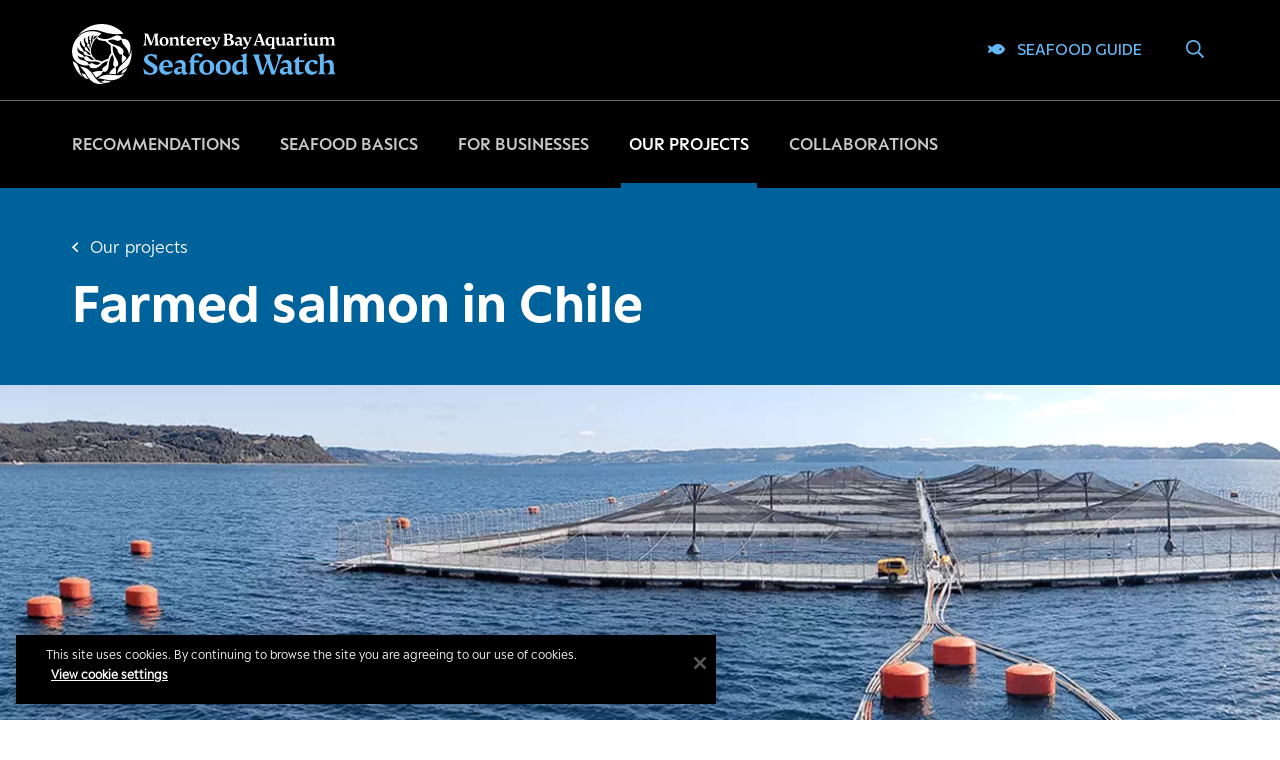

--- FILE ---
content_type: text/html; charset=utf-8
request_url: https://www.seafoodwatch.org/our-projects/farmed-salmon-in-chile
body_size: 6222
content:




<!DOCTYPE html>
<html lang="en" data-preview-mode="False" data-page-type="GeneralContentPage" class="">
<head prefix="og: http://ogp.me/ns#">
    <meta charset="utf-8">
    <meta name="viewport" content="width=device-width, initial-scale=1">
    <meta name="theme-color" content="#357cab" />


    <!-- Preload resources -->
    <link rel="preload" href="/Static/dist/javascript/seafood-bundle.js?v=2025-12-05T06:06:11" as="script" />
    <link rel="preload" href="/Static/javascript/vendors/ibm-ustream-embed-api.min.js" as="script" />
    <link rel="preload" href="/Static/dist/stylesheets/essential.css?v=2025-12-05T06:06:11" as="style" />
    <link rel="preload" href="/Static/dist/stylesheets/montereybayaquarium.css?v=2025-12-05T06:06:11" as="style" />
    <link rel="preload" href="/Static/fontawesome-pro/css/all.min.css?v=2025-12-05T06:06:11" as="style" />
    <link rel="preload" href="https://use.typekit.net/dbw2koi.css" as="style" />

    <!-- Javascript -->
    <script defer src="/Static/dist/javascript/seafood-bundle.js?v=2025-12-05T06:06:11"></script>
    <script async src="/Static/javascript/vendors/ibm-ustream-embed-api.min.js"></script>

        <script async>
        //   Check that service workers are registered
        if ('serviceWorker' in navigator) {
            // Use the window load event to keep the page load performant
            window.addEventListener('load', function () {
                navigator.serviceWorker.register('/sfw-sw.js?v=2025-12-05T06:06:11');
            });
            }

            window.referrer = "";

        </script>
    <!-- Styles -->
    <link rel="stylesheet" href="/Static/dist/stylesheets/essential.css?v=2025-12-05T06:06:11" />
    <link rel="stylesheet" href="/Static/dist/stylesheets/montereybayaquarium.css?v=2025-12-05T06:06:11" media="print" onload="this.media='all'" />
    <link rel="stylesheet" href="/Static/fontawesome-pro/css/all.min.css?v=2025-12-05T06:06:11" media="print" onload="this.media='all'" />
    <link rel="stylesheet" href="https://use.typekit.net/dbw2koi.css" media="print" onload="this.media='all'" />


    <!-- Additional javascript -->
<!-- 2024 Styles and Colors -->
<link rel="preconnect" href="https://fonts.googleapis.com">
<link rel="preconnect" href="https://fonts.gstatic.com" crossorigin>
<link href="https://fonts.googleapis.com/css2?family=Commissioner:wght@400;500&family=Libre+Baskerville:ital@0;1&family=Nunito:ital@0;1&display=swap" rel="stylesheet">


<style>
@font-face {
  font-family: 'Peak';
  src: url(/Static/fonts/ESPeak-Light.woff2);
  letter-spacing:0 !important;
}
@font-face {
  font-family: 'Peak Semibold';
  src: url(/Static/fonts/ESPeak-Semibold.woff2);
  letter-spacing:0 !important;
  font-weight:400 !important;
}
@font-face {
  font-family: 'Peak Bold';
  src: url(/Static/fonts/ESPeak-Bold.woff2);
  letter-spacing:0 !important;
  font-weight:500 !important;
}
@font-face {
  font-family: 'Nocturno Display Aqua';
  src: url(/Static/fonts/NocturnoDisplayAquaVF.woff2);
  letter-spacing:0 !important;
  font-weight:400 !important;
}

.adage-content-card-media-img img {border-top-left-radius: 0px;border-top-right-radius: 0px;}

.rounded {font-family:'Peak Rounded', Quicksand, 'Arial Rounded MT', Arial, sans-serif !important;}
.rounded-bold {font-family:'Peak Rounded', Quicksand, 'Arial Rounded MT', Arial, sans-serif !important;font-weight:600 !important;}
.serif {font-family:'Nocturno Display Aqua', 'Libre Baskerville', serif !important;font-weight:400 !important;}

.green {color:#438538;}
.yellow {color:#b38e35;}
.red {color:#9d3b3f;}
.certified {color:#28a0b4;}

.gray-box {padding:1.5em;background-color:#f5f5f5;margin-bottom:1em;display:inline-block;}

.parrotfish1 {color:#73C9BA;}
.parrotfish2 {color:#00A68D;}
.kelp1 {color: #ABB83D;}
.kelp2 {color:#6D7309;}
.urchin1 {color:#C484B4;}
.urchin2 {color:#6E005A;}
.octopus1 {color:#F47A7A;}
.octopus2 {color:#BE2216;}
.starfish2 {color:#D86018;}
.sand2 {color:#655119;}

a.DayPicker-Day.DayPicker-Day--selected.DayPicker-Day--today:hover {background-color:#00629b;}
.DayPicker-Day--selected, a.DayPicker-Day--selected:hover,  a.DayPicker-Day--selected:active, a.DayPicker-Day:hover, a.DayPicker-Day:active, .DayPicker-Day.DayPicker-Day--selected {background-color:#00629b;}
.DayPicker-Day--today {color:#00629b;}

.adage-block-inner.adage-theme-open-sea label {color:#ffffff !important;}

.selectedDateAlert.green {background-color:#d5efea !important;border-radius:0;}
.ace-error {background-color:#ffe4cb !important;border-radius:0;}

.nav-item.nav-item-more.three-tabs .un-button.nav-item-btn.nav-item-btn-more:before, .un-button.nav-item-btn.nav-item-btn-more:before {color:#dddddd !important;}

.homepage-section-content-inner h1, .homepage-section-content-inner .heading-xlarge, .homepage-section-title {font-family:'Nocturno Display Aqua', 'Libre Baskerville', serif !important;font-weight:400 !important;}

.adyen-checkout__card__brands {height:24px !important;}

.adage-card-content h2 {font-family:'Nocturno Display Aqua', 'Libre Baskerville', serif;letter-spacing:0;font-weight:400;}

a {
    color: #00629B;
    background-image: linear-gradient(#00629B, #00629B);
}
a:hover {
    color: #d86018;
}
a:selected {
    color: #d86018;
}
a.sub-nav-title-third-level:hover {
    color: #d86018;
}
a.sub-nav-title-third-level:selected {
    color: #d86018;
}
.sub-nav-title-third-level {
    color: #3c3c3c;
}
.nav-item .nav-item-btn:after {background-color: #00629B !important;}


a.ace-myaccount-nav-link.btn.active:hover {
    color: #d86018 !important;
    border-radius:0 !important;
    border: 1.5px solid #d86018 !important;
}
.ace-myaccount-nav-link.btn.active {border-radius:0 !important;}

.sub-nav-hours-details p, .sub-nav-hours-title {font-size:1rem;}

.adage-card.adage-hero-card.adage-animal-card .adage-card-inner {background-color:#002c4c;border:0;}
.adage-card.adage-hero-card.adage-animal-card p {color:#ffffff;}
.adage-card.adage-hero-card.adage-animal-card h2, .adage-card.adage-hero-card.adage-animal-card h3, .adage-card.adage-hero-card.adage-animal-card h4 {color:#ffffff;}
.adage-card.adage-hero-card.adage-animal-card a {color:#62B6F3;}
.adage-animal-card-details-icon svg, .adage-animal-card-details-icon i {color:#62B6F3 !important;}

h1, h2, h3, h4, h5, h6, .heading-medium, .heading-small, .heading-large, .heading-medium-large, .heading-xxlarge, .heading-xlarge, .adage-search-item-title.link h2 p {font-family:'Peak Bold', 'Commissioner', Arial, sans-serif;letter-spacing:0 !important;font-weight:500;}

button, .btn, .btn-secondary, .btn-tertiary, .btn-text, .btn-text-mba-blue, .sub-nav-hours-title, .nav-item-btn, .recommendation-search-item-top-title, .recommendation-search-item-top-desc, .icon-list-link {font-family:'Peak Semibold', 'Commissioner', Arial, sans-serif;letter-spacing:0 !important;font-weight:400;border-radius:0;}
button.adage-video-btn.adage-video-btn-play:before {color:#ffffff !important;}
button.adage-video-btn.adage-video-btn-play:before {color:#ffffff !important;}


.sub-nav-more-accordion-content > li > a {text-transform:none !important;}
.sub-nav {text-transform:none !important;}
.sub-nav-title {letter-spacing:0 !important;font-family:'Peak Semibold', 'Commissioner', Arial, sans-serif;letter-spacing:0;font-weight:400;}
.sub-nav-item, .sub-nav-title-second-level {letter-spacing:0 !important;font-size:1.1em;font-family:'Peak Semibold', 'Commissioner', Arial, sans-serif;letter-spacing:0;font-weight:400 !important;text-transform:none !important;}
.sub-nav-title-third-level {font-family:'Peak', 'Commissioner', Arial, sans-serif;letter-spacing:0;}

.button, .btn {border:1.5px  solid #00629b;}
.btn i {margin-right:.3em;}
.btn {border:1.5px  solid #00629b;}
.btn:before, button:before  {background-color: #00629b;color:#002c4c !important;}
.btn:hover, a.btn-primary:hover {background-color: #d86018 !important;border: solid 1.5px  #d86018;color:#ffffff !important;}
.btn-secondary {border: 1.5px solid #00629B;color:#00629B;}
input[type='radio']:checked + label.btn-secondary {color:#ffffff !important;}

.btn-tertiary {border: 1.5px solid #62b6f3;font-weight:500;color: #002c4c;background-color: #62b6f3;}
.btn-tertiary:before {background-color: #62b6f3;}

a.btn-secondary:hover {background-color: #d86018;border: 1.5px solid #d86018;color:#ffffff !important;}
.adage-cta-btns.adage-cta-card-btns .btn:before, .footer-mission-inner .btn:before {background-color: #00629b;border:1.5px solid #00629b;}

input, input[type='text'], input[type='number'], input[type='password'], input[type='tel'], input[type='email'], input[type='search'], input[type='url'], input[type='date'], input[type='month'], input[type='week'], input[type='time'], input[type='datetime'], input[type='datetime-local'], select, textarea, .picky__input, #MatchingGift #dd-company-name-input .dtd-company-selected, .matching-gift #dd-company-name-input .dtd-company-selected, .ace-page-payment .tms-container input[type="text"], .ace-page-payment .tms-container .adyen-checkout__input, [data-quick-donate] .tms-container input[type="text"], [data-quick-donate] .tms-container .adyen-checkout__input {font-family:'Peak', 'Commissioner', Arial, sans-serif;letter-spacing:0 !important;} 

body {color: #000000 !important;line-height:150%;}
body, p, .text-anchor, .text-small {font-family:'Peak', 'Commissioner', Arial, sans-serif;letter-spacing:0 !important;} 

.adage-content-card-description p {line-height:115%;}

body strong, p strong, strong .text-anchor, strong .text-small, strong input, .link-cta {font-weight:500;font-family:'Peak Bold', 'Commissioner', Arial, sans-serif;}

.text-small, .caption, figcaption, .text-small p, .caption p, figcaption p {font-size:.9em !important;}

.adage-fiftyfifty-img, .adage-fiftyfifty:not([data-in-grid=true]) .right-aligned>.adage-fiftyfifty-img {
padding-left:0 !important;
padding-right:0 !important;
}
.adage-block-btns.adage-fiftyfifty-btns .btn {border:1.5px solid #00629b !important;}

.text-pretitle, .adage-block-pre-title, .adage-fiftyfifty-content.adage-theme-mist .adage-block-pre-title-container .adage-block-pre-title, .adage-search-item-pre-title, p.adage-block-pre-title p {font-family:'Peak Semibold', 'Commissioner', Arial, sans-serif !important;letter-spacing:.1em;font-weight:400 !important;font-size:.9rem;}

.adyen-checkout__button__text {font-family:'Peak Semibold', 'Commissioner', Arial, sans-serif;letter-spacing:.1em;font-weight:400;font-size:.9em;}

div.ticket-body-info-item h3.text-pretitle.ticket-body-info-heading {font-family:'Peak', 'Commissioner', Arial, sans-serif !important;font-weight:300 !important;}

.ticket-header-logo-container svg {display:none;}
.ticket-header-info-text span {margin-top:.2em;}
.ticket-header-info-text .text-large {font-size:1em;}
.ticket-header {margin-bottom:.3em;}
.ticket-header-logo-container::after {content: url(/EPiServer/CMS/Content/globalassets/mba/images/logos/account-tickets/mba-logo-2line-blue-member-card-small.svg);}
.ticket-stub .ticket-header-logo-container::after {content: url(/EPiServer/CMS/Content/globalassets/mba/images/logos/account-tickets/mba-logo-2line-white-ga-small.svg);}

.nav-utility-account a, .nav-utility-search a, .nav-utility-cms-links a, .nav-utility-search-button:before {font-family:'Peak Regular', 'Commissioner', Arial, sans-serif !important;letter-spacing:0;font-weight:500;color:#62b6f3 !important;}

.nav-utility .fa-fish:before {color:#62b6f3 !important;}
.nav-utility-cms-links a:hover {color: #ffffff !important;}
.nav-utility-cms-links a:hover i:before {color: #ffffff !important;}
a.link-cta {background-image:none !important;}
.adage-wysiwyg-trigger:before {background:#00629b !important;}
.adage-wysiwyg-trigger.link-cta:hover:before {background:#D86018 !important;}
.adage-theme-open-sea .adage-content-card .adage-content-card-cta-link:hover .adage-content-card-body {background-color:#00629b !important;}

.nav-utility-search-button:before {background-color:#62b6f3 !important;}
.nav-utility ul li:not(.nav-utility-cms-links-container) {border:0;}
.nav-utility-cms-links {font-size:.95em;font-weight:500;letter-spacing:.02em;}
@media screen and (max-width: 767px) {
.nav-utility-account a {font-family:'Peak Semibold', 'Commissioner', Arial, sans-serif !important;letter-spacing:0;font-weight:500;color:#62b6f3 !important;}
.nav-item-btn-active:before {color:#00629b !important;}
.sub-nav-utility .nav-utility-account a, .sub-nav-utility a  {font-family:'Peak Semibold', 'Commissioner', Arial, sans-serif !important;letter-spacing:0;font-weight:500;color:#00629b !important;}
}

.adage-hero-breadcrumb ol li a {color: #ffffff !important;}
.adage-hero-breadcrumbs a  {color: #ffffff !important;}
.adage-hero-title {background-color: #00629b !important;}
.adage-hero-title-inner h1 {font-family:'Peak Bold', 'Commissioner', Arial, sans-serif !important;letter-spacing:0;font-weight:500;color: #ffffff;margin-bottom: .5rem;}
.adage-hero-breadcrumb:before {color: #ffffff !important;}
.adage-hero-breadcrumbs li + li a:before, .adage-hero-breadcrumb:before {background:#ffffff !important;font-size:.85em;}

.adage-hero-card-content h2 {margin-bottom:0 !important;}
.adage-block-inner.adage-theme-open-sea .adage-block-title.adage-theme-text-mba-blue {color: #62b6f3 !important;}

h1.adage-theme-text-mba-blue {color: #62b6f3 !important;}

.ticket-stub {
    background-color: #002c4c;
}

.adage-fiftyfifty:not([data-in-grid='true']) .left-aligned > .adage-fiftyfifty-img {padding-left:0:}
.adage-fiftyfifty:not([data-in-grid='true']) .right-aligned > .adage-fiftyfifty-img {padding-right:0:}
.adage-fiftyfifty-title:after, .adage-animal-card-title:after {display:none !important;}
.adage-fiftyfifty-content.adage-theme-mba-blue, .adage-fiftyfifty-img.adage-theme-mba-blue {background-color:#00629b;}
.adage-fiftyfifty-content.adage-theme-open-sea {background-color:#002c4c;}
.adage-fiftyfifty-img.adage-theme-open-sea {padding-top:0;padding-bottom:0; }
.adage-fiftyfifty .adage-block-inner > .adage-fiftyfifty-img {padding-top:0;padding-bottom:0;padding-right:0;padding-left:0; }

.adage-block-btns.adage-fiftyfifty-btns .btn {border: 1.5px solid #002c4c;color:#ffffff;background-color:#002c4c;}
.adage-block-btns.adage-fiftyfifty-btns a.btn:hover {background-color: #d86018 !important;color:#ffffff !important;border: 1.5px solid #d86018 !important;}

.adage-fiftyfifty-content.adage-theme-open-sea .adage-block-btns.adage-fiftyfifty-btns .btn {background-color: #002c4c !important;border: 1.5px  solid #62b6f3;color:#62b6f3;}
.adage-fiftyfifty-content.adage-theme-open-sea .adage-block-btns.adage-fiftyfifty-btns a.btn:hover {background-color: #d86018;border:solid 1.5px #d86018;color:#ffffff !important;}

.adage-fiftyfifty-content.adage-theme-mba-blue .btn {background-color: #002c4c;border: 1.5px  solid #002c4c !important;color:#ffffff !important;}
.adage-fiftyfifty-content.adage-theme-mba-blue .btn:hover {background-color: #d86018 !important;border:solid 1.5px #d86018 !important;color:#ffffff !important;}


.adage-fiftyfifty-content.adage-theme-mist .adage-block-btns.adage-fiftyfifty-btns .btn:before {background-color: #00629b !important;color:#ffffff !important;}
.adage-fiftyfifty-content.adage-theme-mist .adage-block-btns.adage-fiftyfifty-btns a.btn:hover {background-color: #d86018;border:solid 1.5px#d86018;color:#ffffff !important;}
.adage-fiftyfifty-content.adage-theme-mist .adage-block-btns.adage-fiftyfifty-btns .btn:before {background-color: #00629B !important;}
a.btn:before:hover {background-color: #d86018;border:solid 1.5px #d86018;color:#ffffff !important;}

.sub-nav-title-second-level {
    color: #00629B;
}
a.sub-nav-title-second-level:hover {
    color: #d86018;
}

.adage-navigation-card .icon-list-link.current:before {
    background: #00629B;
}
.adage-navigation-card .icon-list-link, .adage-accordion-trigger, .adage-hero-card-details-icon i {
    color: #00629B !important;
}

h2.adage-block-title.adage-fiftyfifty-title {font-family:'Nocturno Display Aqua', 'Libre Baskerville', serif;letter-spacing:0;font-weight:400;}
.adage-theme-text-medium-concrete {color:#97999B;}
.adage-cta-description h2 {font-family:'Nocturno Display Aqua', 'Libre Baskerville', serif;letter-spacing:0em;font-weight:200;}
.sub-nav-title {text-transform:none;color:#00629B !important;}

.adage-theme-text-light-blue {color:#62B6F3 !important;}
.adage-block .adage-block-inner.adage-theme-open-sea {background-color:#002C4C !important;}

label, legend, .adyen-checkout__label__text, .adage-form-label {color:#00629b!important;font-family:'Peak Semibold', 'Commissioner', Arial, sans-serif;font-weight:400;}
.ace-cal-filters-heading {color:#002c4c !important;}
.adyen-checkout__label__text {color:#00629b !important;font-family:'Peak Semibold', 'Commissioner', Arial, sans-serif;font-weight:400;}

.btn-secondary.btn-open-sea-bg {font-family:'Peak Bold', 'Commissioner', Arial, sans-serif;letter-spacing:0;border: 1.5px solid #62b6f3;color:#62b6f3;background-color:#002C4C !important;font-weight:500;}

a.btn-secondary.btn-open-sea-bg:hover {color:#ffffff;}

.adage-content-card-body a {
    color: #00629B !important;
}
.adage-content-card-body a.btn {color:#ffffff !important;}
.adage-content-card-body a.btn-secondary {color:#002c4c !important;}
.adage-content-card-body a.btn-secondary:hover, .adage-content-card-body a.btn-tertiary:hover, a.btn-tertiary:hover  {border:1.5px solid #D86018;background-color:#D86018;color:#ffffff !important;}
.adage-content-card-body a.btn-tertiary {color:#002c4c !important;}

.adage-theme-text-open-sea {color:#002C4C !important;}
.adage-theme-text-mba-blue {color:#00629B !important;}
.adage-theme-text-orange {color: #D86018 !important;}
.adage-block-inner.adage-theme-mba-blue {background-color:#00629b !important;}
.adage-block-inner.adage-theme-mba-blue label {color:#ffffff !important;}

.adage-cta.adage-theme-mba-blue {background-color:#00629b !important;}

.adage-content-card-body p.adage-block-pre-title, .sub-nav-card .adage-block-pre-title-icon {color:#00629B !important;letter-spacing:.1em;}

.adage-date-listing-item-desc, .adage-date-listing-item-time, .adage-date-listing-item-wrapper-inner h3, .adage-date-listing-item-wrapper-inner .link-cta {color:#fff;}

.footer {background-color:#f8f8f8;border:0;}
.footer-section, .footer-subsection-center {border-left:0 !important;border-right:0 !important;}
.footer-area-two a {font-family:'Peak Bold', 'Commissioner', Arial, sans-serif;letter-spacing:0 !important;font-weight:500;}

.adage-content-card-body .link-cta {color:#00629b !important;}
.adage-content-card-description p {color:#002C4C !important;}
.adage-shells .adage-theme-white .adage-content-card-body {color:#002C4C !important;}
.adage-navigation-card .adage-block-inner {border:0;border-radius:0;background-color:#f8f8f8;}

.adage-content-card-title {font-family:'Peak Semibold', 'Commissioner', Arial, sans-serif;letter-spacing:0;color:#002C4C !important;font-weight:400;}

.adage-content-card-body {border:0;}
.adage-content-card, .adage-content-card-body, .adage-content-card-media-wrapper, .adage-content-card-media-img {border-radius:0 !important;}
button, .btn, .btn-secondary, .btn-tertiary, .adage-cta-card .adage-cta-content {border-radius:0 !important;}
.adage-cta-card .adage-cta-content {border-radius:0 !important;}

.adage-fiftyfifty-content.adage-theme-white:not(.adage-page) .adage-fiftyfifty-title:after {display:none;}
.adage-block-title adage-fiftyfifty-title:after {display:none;}

.adage-date-listing-item.adage-date-listing-item-feature {margin-bottom:0em;padding:1em;}
.adage-date-listing-item-wrapper-inner {padding:0 !important;}
.adage-date-listing-item {margin-bottom:1em;padding:1em;background-color: #002c4c;}
.adage-date-listing-item-wrapper-inner .adage-theme-text-light-concrete {color:red}
.adage-date-listing-item-date {color:#002C4C !important;padding: .5em .3em;background-color:#73c9ba;word-spacing:1cm;text-align:center;}
.adage-date-listing-item-date[--nth-letter="2"] {
   font-size: 20em;
}
.adage-date-listing-grid-wrapper.adage-date-listing-item-feature {margin-bottom:0;}
.adage-date-listing-grid-wrapper .adage-date-listing-item {border-bottom: .5em solid #ffffff;}
.adage-date-listing-item-type p.adage-block-pre-title.adage-theme-text-light-concrete {color:#c8c9c7 !important;}
.adage-date-listing-item-right p.adage-block-pre-title.adage-theme-text-light-concrete {color:#c8c9c7 !important;}
</style>
<!-- /2024 Fonts -->

<meta name="facebook-domain-verification" content="bd85vzxethwg71nw7sp1e74iim5hfa" />

<!-- CookiePro Cookies Consent Notice start for seafoodwatch.org -->
<script src="https://cookie-cdn.cookiepro.com/scripttemplates/otSDKStub.js"  type="text/javascript" charset="UTF-8" data-domain-script="fde80d30-442c-4948-b3d3-9d9d2ac46087" ></script>
<script type="text/javascript">
function OptanonWrapper() { }
</script>
<style>
#onetrust-policy-text p {line-height:20px !important;}
#onetrust-banner-sdk .ot-close-icon {
    width: 12px !important;
    height: 12px !important;
}
#onetrust-banner-sdk #onetrust-policy {
    margin-top: 10px !important;
margin-bottom: 10px !important;
margin-left: 0px !important;
margin-right: 10px !important;
}
</style>
<!-- CookiePro Cookies Consent Notice end for seafoodwatch.org -->

<style>
@media (min-width: 47.9475em) {
  .sub-nav-title {
    border-bottom: .5px solid currentColor;
  }
  .sub-nav-title-second-level {
    border-bottom: .5px solid #357cab;
  }
}
.sub-nav-item {
    margin-bottom: 0.85em;
    margin-top: 0.5em;
}
.sub-nav-item a {text-transform:none;}
</style>

<!-- Google Tag Manager -->
<script>(function(w,d,s,l,i){w[l]=w[l]||[];w[l].push({'gtm.start':
new Date().getTime(),event:'gtm.js'});var f=d.getElementsByTagName(s)[0],
j=d.createElement(s),dl=l!='dataLayer'?'&l='+l:'';j.async=true;j.src=
'https://www.googletagmanager.com/gtm.js?id='+i+dl;f.parentNode.insertBefore(j,f);
})(window,document,'script','dataLayer','GTM-M3X9FF');</script>
<!-- End Google Tag Manager -->
<!-- HEAD 
 _SCRIPT -->
        <script>var DDCONF = { API_KEY: "4SCv6D6D49282meA" };</script>


    <!-- Manifest -->
    <link rel="manifest" href="/manifest.json" />

        <!-- Favicons -->
        <link rel="icon" href="/Static/img/favicon/sfw/favicon.ico" />
        <link rel="apple-touch-icon" sizes="180x180" href="/Static/img/favicon/sfw/apple-touch-icon.png">
        <link rel="icon" type="image/png" sizes="32x32" href="/Static/img/favicon/sfw/favicon-32x32.png">
        <link rel="icon" type="image/png" sizes="16x16" href="/Static/img/favicon/sfw/favicon-16x16.png">

    
    
<script type="text/javascript">var appInsights=window.appInsights||function(config){function t(config){i[config]=function(){var t=arguments;i.queue.push(function(){i[config].apply(i,t)})}}var i={config:config},u=document,e=window,o="script",s="AuthenticatedUserContext",h="start",c="stop",l="Track",a=l+"Event",v=l+"Page",r,f;setTimeout(function(){var t=u.createElement(o);t.src=config.url||"https://js.monitor.azure.com/scripts/a/ai.0.js";u.getElementsByTagName(o)[0].parentNode.appendChild(t)});try{i.cookie=u.cookie}catch(y){}for(i.queue=[],r=["Event","Exception","Metric","PageView","Trace","Dependency"];r.length;)t("track"+r.pop());return t("set"+s),t("clear"+s),t(h+a),t(c+a),t(h+v),t(c+v),t("flush"),config.disableExceptionTracking||(r="onerror",t("_"+r),f=e[r],e[r]=function(config,t,u,e,o){var s=f&&f(config,t,u,e,o);return s!==!0&&i["_"+r](config,t,u,e,o),s}),i}({instrumentationKey:"12eb474e-111d-4e4e-863a-afa223e5a6cf",sdkExtension:"a"});window.appInsights=appInsights;appInsights.queue&&appInsights.queue.length===0&&appInsights.trackPageView();</script></head>
<body class="adage-body" id="adageBody">
<!-- Google Tag Manager (noscript) -->
<noscript><iframe src="https://www.googletagmanager.com/ns.html?id=GTM-M3X9FF"
height="0" width="0" style="display:none;visibility:hidden" aria-hidden="true" ></iframe></noscript>
<!-- End Google Tag Manager (noscript) -->	<!-- BODY 
 _SCRIPT -->
	<div class="adage-search-loader-container initial-loader">
		<svg width="90"
			 height="90"
			 viewBox="0 0 61 61"
			 fill="none"
			 xmlns="http://www.w3.org/2000/svg"
			 class="adage-search-loader">
			<path d="M58 30.5C58 15.3122 45.6878 3 30.5 3C15.3122 3 3 15.3122 3 30.5"
				  stroke="#002a54"
				  stroke-width="5"
				  stroke-linejoin="round" />
			<circle cx="30.5" cy="30.5" r="27.5" stroke="url(#initialLoaderGradient)" stroke-width="5" />
			<defs>
				<linearGradient id="initialLoaderGradient" x1="12.5" y1="53" x2="56" y2="45" gradientUnits="userSpaceOnUse">
					<stop offset="0" stop-color="#002a54" />
					<stop offset="1" stop-color="#002a54" stop-opacity="0" />
				</linearGradient>
			</defs>
		</svg>
	</div>

	<a href="#siteWrapper" class="skip-link">Skip to Main Content</a>
	

<div id="siteWrapper" class="site-wrapper">
    




<div id="seafoodWatchEntryJs"></div>
</div>
	<div id="dialogRoot">
		<!-- Container in which dialogs are rendered through a React portal. -->
	</div>

	<script type="text/javascript" src="https://dl.episerver.net/13.6.1/epi-util/find.js"></script>
<script type="text/javascript">
if(FindApi){var api = new FindApi();api.setApplicationUrl('/');api.setServiceApiBaseUrl('/find_v2/');api.processEventFromCurrentUri();api.bindWindowEvents();api.bindAClickEvent();api.sendBufferedEvents();}
</script>




<!-- FOOTER 
 _SCRIPT --></body>
</html>

--- FILE ---
content_type: text/css
request_url: https://www.seafoodwatch.org/Static/dist/stylesheets/essential.css?v=2025-12-05T06:06:11
body_size: 34
content:
body{overflow-y:scroll}.site-wrapper,.skip-link{display:none}.adage-search-loader{animation-name:loading-spinner;animation-duration:3s;animation-iteration-count:infinite}.adage-search-loader-container{display:flex;justify-content:center;align-items:center;height:100%;flex-direction:column;margin:4.75rem 0}@media(max-width: 60em){.adage-search-loader-container{margin:4rem 0}}@media(max-width: 37.5em){.adage-search-loader-container{margin:1.5rem 0}}.adage-search-loader-container h2{margin-bottom:2rem}@media(min-width: 60em){.adage-search-loader-container.initial-loader{position:absolute;top:-19.3125rem;left:50%;transform:translateX(-50%)}}@keyframes loading-spinner{0%{transform:rotate(0deg)}50%{transform:rotate(720deg)}100%{transform:rotate(1080deg)}}.dialog-container[aria-hidden=true],#timeralert[aria-hidden=true]{display:none}


--- FILE ---
content_type: application/x-javascript
request_url: https://www.seafoodwatch.org/Static/dist/javascript/wysiwyg.f76c8b635ffabadc4609.js
body_size: 1150
content:
(self.webpackChunkmontereybayaquarium=self.webpackChunkmontereybayaquarium||[]).push([[8684],{1566:(e,t)=>{"use strict";t.__esModule=!0,t.default=void 0;t.default=function(e){return"string"==typeof e?e:e?e.displayName||e.name||"Component":void 0}},2895:(e,t,n)=>{"use strict";var a=n(4836);t.__esModule=!0,t.default=void 0;var r=a(n(1970));t.default=function(e){return(0,r.default)("displayName",e)}},1970:(e,t)=>{"use strict";t.__esModule=!0,t.default=void 0;t.default=function(e,t){return function(n){return n[e]=t,n}}},6823:(e,t,n)=>{"use strict";var a=n(4836);t.Z=void 0;var r=a(n(7867)),o=n(7294),i=(a(n(2895)),a(n(6626)),function(e){return function(t){var n=(0,o.createFactory)(t),a=function(t){function a(){return t.apply(this,arguments)||this}(0,r.default)(a,t);var o=a.prototype;return o.shouldComponentUpdate=function(t){return e(this.props,t)},o.render=function(){return n(this.props)},a}(o.Component);return a}});t.Z=i},6626:(e,t,n)=>{"use strict";var a=n(4836);t.__esModule=!0,t.default=void 0;var r=a(n(1566));t.default=function(e,t){return t+"("+(0,r.default)(e)+")"}},9427:(e,t,n)=>{"use strict";n.r(t),n.d(t,{default:()=>i});var a=n(7294),r=n(1161),o=n(4559);const i=function(e){var t=a.useRef(null);return a.createElement("section",{className:"adage-block adage-theme-none-block adage-wysiwyg",id:"section-container-".concat(e.id.toString()),ref:t},a.createElement("div",{className:"adage-block-inner adage-theme-none rich-text","data-alignment":"left-aligned"},e.preTitle||e.title?a.createElement("div",{className:"adage-block-header"},a.createElement("div",{className:"adage-block-header-inner"},e.preTitle?a.createElement("div",{"data-epi-property-name":"PreTitle",className:"adage-block-pre-title-container"},a.createElement(r.Z,{preTitleIcon:e.preTitleIcon,preTitle:e.preTitle,preTitleColor:e.preTitleColor})):null,e.title?a.createElement("h2",{"data-epi-property-name":"Title",className:"adage-block-title ".concat(e.titleColor),dangerouslySetInnerHTML:{__html:(0,o.oj)(e.title)}}):null)):null,e.content1?a.createElement("div",{"data-epi-property-name":"Content1",className:"rich-text adage-wysiwyg-primary-content",dangerouslySetInnerHTML:{__html:e.content1}}):null,e.content2?a.createElement("div",{className:"adage-accordion-inner","data-accordion-list":e.id.toString(),"aria-label":"Accordion control group buttons"},a.createElement("div",{className:"adage-accordion-item"},a.createElement("div",{className:"adage-accordion-panel","aria-hidden":"true",id:"content"+e.id.toString()},a.createElement("div",{className:"adage-accordion-panel-content","data-accordion-content-id":"content"+e.id.toString()},e.content2?a.createElement("div",{"data-epi-property-name":"Content2",className:"rich-text adage-wysiwyg-secondary-content",dangerouslySetInnerHTML:{__html:e.content2}}):null)),a.createElement("button",{className:"adage-wysiwyg-trigger link-cta",type:"button","aria-controls":"content"+e.id.toString(),"aria-expanded":"false"},a.createElement("span",{className:"adage-wysiwyg-show-more","data-epi-property-name":"ShowMoreLink"},e.showMoreLink?e.showMoreLink:"Show more"),a.createElement("span",{className:"adage-wysiwyg-show-less","data-epi-property-name":"ShowLessLink"},e.showLessLink?e.showLessLink:"Show less")))):null))}},3066:(e,t,n)=>{"use strict";n.d(t,{Z:()=>r});var a=n(7294);const r=(0,n(6823).Z)((function(e,t){return t.icon!==e.icon||t.title!==e.title}))((function(e){return a.createElement("i",{className:"adage-block-pre-title-icon ".concat(e.icon),title:e.title})}))},1161:(e,t,n)=>{"use strict";n.d(t,{Z:()=>o});var a=n(7294),r=n(3066);const o=function(e){return a.createElement("div",{className:"adage-block-pre-title-container ".concat(e.preTitleColor)},e.preTitleIcon?a.createElement(r.Z,{icon:e.preTitleIcon}):null,a.createElement("p",{className:"adage-block-pre-title ".concat(e.preTitleColor)},e.preTitle))}},7867:(e,t,n)=>{var a=n(6015);e.exports=function(e,t){e.prototype=Object.create(t.prototype),e.prototype.constructor=e,a(e,t)},e.exports.__esModule=!0,e.exports.default=e.exports},4836:e=>{e.exports=function(e){return e&&e.__esModule?e:{default:e}},e.exports.__esModule=!0,e.exports.default=e.exports},6015:e=>{function t(n,a){return e.exports=t=Object.setPrototypeOf?Object.setPrototypeOf.bind():function(e,t){return e.__proto__=t,e},e.exports.__esModule=!0,e.exports.default=e.exports,t(n,a)}e.exports=t,e.exports.__esModule=!0,e.exports.default=e.exports}}]);

--- FILE ---
content_type: application/x-javascript
request_url: https://www.seafoodwatch.org/Static/dist/javascript/gridcontainer.e73fdb6185214b8e46c0.js
body_size: 2377
content:
(self.webpackChunkmontereybayaquarium=self.webpackChunkmontereybayaquarium||[]).push([[5599],{1566:(e,t)=>{"use strict";t.__esModule=!0,t.default=void 0;t.default=function(e){return"string"==typeof e?e:e?e.displayName||e.name||"Component":void 0}},2895:(e,t,n)=>{"use strict";var a=n(4836);t.__esModule=!0,t.default=void 0;var r=a(n(1970));t.default=function(e){return(0,r.default)("displayName",e)}},1970:(e,t)=>{"use strict";t.__esModule=!0,t.default=void 0;t.default=function(e,t){return function(n){return n[e]=t,n}}},6823:(e,t,n)=>{"use strict";var a=n(4836);t.Z=void 0;var r=a(n(7867)),o=n(7294),i=(a(n(2895)),a(n(6626)),function(e){return function(t){var n=(0,o.createFactory)(t),a=function(t){function a(){return t.apply(this,arguments)||this}(0,r.default)(a,t);var o=a.prototype;return o.shouldComponentUpdate=function(t){return e(this.props,t)},o.render=function(){return n(this.props)},a}(o.Component);return a}});t.Z=i},6626:(e,t,n)=>{"use strict";var a=n(4836);t.__esModule=!0,t.default=void 0;var r=a(n(1566));t.default=function(e,t){return t+"("+(0,r.default)(e)+")"}},7703:(e,t,n)=>{"use strict";n.d(t,{D9:()=>o,dv:()=>i,x0:()=>r});var a=n(7582);function r(e){switch(e){case 1:return"width-full";case 2:return"width-one-half width-one-half-default";case 3:return"width-one-third width-one-third-default";default:return"width-one-fourth"}}function o(e){var t=[];switch(e.forEach((function(n){var a=n.width?n.width:null;if(null===a){var r=(1/e.length).toFixed(2);t.push(r)}else switch(a){case"width-one-fourth":t.push(.25);break;case"width-one-third":t.push(.33);break;case"width-one-half":t.push(.5);break;case"width-two-thirds":t.push(.66)}})),Math.min.apply(Math,(0,a.ev)([],(0,a.CR)(t),!1))){case.25:return"min-width-one-fourth";case.33:return"min-width-one-third";case.5:return"min-width-one-half";case.66:return"min-width-two-thirds";default:return null}}function i(e){var t,n=document.getElementById(e),a=n.querySelectorAll(".adage-shells-list-item"),r=n.querySelectorAll(".adage-shells-list-item.first-row");function o(){var e;a.forEach((function(t){var n=t.getBoundingClientRect().top;e||(e=n),n===e&&t.classList.add("first-row")}))}function i(){"number"==typeof t&&window.clearTimeout(t),t=window.setTimeout(o,100)}r.length>0&&(r.forEach((function(e){e.classList.remove("first-row")})),i()),new MutationObserver((function(e){e.forEach((function(e){"childList"===e.type&&i()}))})).observe(n,{attributes:!1,childList:!0,subtree:!0})}},4917:(e,t,n)=>{"use strict";n.r(t),n.d(t,{default:()=>c});var a=n(7582),r=n(7294),o=n(1161),i=n(6551),l=n(7703),s=n(4559);const c=function(e){var t=r.useRef(null);r.useEffect((function(){"masonry"===e.displayOption&&((0,l.dv)("section-container-".concat(e.id.toString())),window.addEventListener("resize",(function(){window.requestAnimationFrame((function(){(0,l.dv)("section-container-".concat(e.id.toString()))}))})))}),[]);var n="";switch(e.backgroundColor){case"adage-theme-white":n="adage-theme-white-block";break;case"adage-theme-mist":n="adage-theme-mist-block";break;case null:case"adage-theme-none":n="adage-theme-none-block";break;default:n=""}return r.createElement("section",{id:"section-container-".concat(e.id.toString()),className:"adage-block ".concat(n," adage-block-full-bleed adage-shells ").concat(e.preTitle||e.title||e.description?null:"adage-shells-no-title"," ").concat("carousel"===e.displayOption?"adage-shells-carousel":null," ").concat(e.removeTopMargin?"remove-top-margin":null," ").concat(e.removeBottomMargin?"remove-bottom-margin":null),ref:t},r.createElement("div",{className:"adage-block-inner ".concat(null!=e.backgroundColor?e.backgroundColor:"adage-theme-none"," ").concat(e.displayOption)},e.preTitle||e.title||e.description?r.createElement("div",{className:"adage-block-header adage-shells-header ".concat(e.alignment?e.alignment:"left-aligned")},r.createElement("div",{className:"adage-block-header-inner"},r.createElement("div",null,e.preTitle?r.createElement("div",{"data-epi-property-name":"PreTitle"},r.createElement(o.Z,{preTitleIcon:e.preTitleIcon,preTitle:e.preTitle,preTitleColor:e.preTitleColor})):null,e.title?r.createElement("h2",{"data-epi-property-name":"Title",className:"adage-block-title ".concat(null!=e.titleColor?e.titleColor:""),dangerouslySetInnerHTML:{__html:(0,s.oj)(e.title)}}):null,e.description?r.createElement("div",{"data-epi-property-name":"Description",className:"adage-block-description rich-text",dangerouslySetInnerHTML:{__html:e.description}}):null))):null,r.createElement("div",{className:"adage-shells-body"},"carousel"!==e.displayOption?r.createElement("ul",{className:"unstyled-list adage-shells-list ".concat(e.displayOption),"data-min-width":e.gridContainerItemsJson?(0,l.D9)(e.gridContainerItemsJson):""},e.gridContainerItemsJson?e.gridContainerItemsJson.map((function(t){var n=(0,l.x0)(e.gridContainerItemsJson.length);return t.contentObject.isInGrid=!0,r.createElement("li",{className:"adage-shells-list-item ".concat(t.width," ").concat(t.width?null:n)},r.createElement(i.Z,(0,a.pi)({},t.contentObject)))})):null):r.createElement(r.Fragment,null,r.createElement("swiper-container",{loop:"false","navigation-next-el":"#section-container-".concat(e.id.toString()," .adage-shells-swiper-next"),"navigation-prev-el":"#section-container-".concat(e.id.toString()," .adage-shells-swiper-prev"),"slides-per-view":"auto",class:"adage-shells-swiper swiper-container"},e.gridContainerItemsJson?e.gridContainerItemsJson.map((function(e){return r.createElement("swiper-slide",{class:"adage-shells-list-item width-one-fourth"},r.createElement(i.Z,(0,a.pi)({},e.contentObject)))})):null),r.createElement("button",{type:"button",className:"un-button swiper-button-next adage-shells-swiper-next"},r.createElement("span",{className:"visually-hidden"},"Move to next media gallery slide.")),r.createElement("button",{type:"button",className:"un-button swiper-button-prev adage-shells-swiper-prev"},r.createElement("span",{className:"visually-hidden"},"Move to previous media gallery slide."))))))}},3066:(e,t,n)=>{"use strict";n.d(t,{Z:()=>r});var a=n(7294);const r=(0,n(6823).Z)((function(e,t){return t.icon!==e.icon||t.title!==e.title}))((function(e){return a.createElement("i",{className:"adage-block-pre-title-icon ".concat(e.icon),title:e.title})}))},1161:(e,t,n)=>{"use strict";n.d(t,{Z:()=>o});var a=n(7294),r=n(3066);const o=function(e){return a.createElement("div",{className:"adage-block-pre-title-container ".concat(e.preTitleColor)},e.preTitleIcon?a.createElement(r.Z,{icon:e.preTitleIcon}):null,a.createElement("p",{className:"adage-block-pre-title ".concat(e.preTitleColor)},e.preTitle))}},7867:(e,t,n)=>{var a=n(6015);e.exports=function(e,t){e.prototype=Object.create(t.prototype),e.prototype.constructor=e,a(e,t)},e.exports.__esModule=!0,e.exports.default=e.exports},4836:e=>{e.exports=function(e){return e&&e.__esModule?e:{default:e}},e.exports.__esModule=!0,e.exports.default=e.exports},6015:e=>{function t(n,a){return e.exports=t=Object.setPrototypeOf?Object.setPrototypeOf.bind():function(e,t){return e.__proto__=t,e},e.exports.__esModule=!0,e.exports.default=e.exports,t(n,a)}e.exports=t,e.exports.__esModule=!0,e.exports.default=e.exports}}]);

--- FILE ---
content_type: application/x-javascript
request_url: https://www.seafoodwatch.org/Static/dist/javascript/navigation.596165f40bcde44814f5.js
body_size: 986
content:
(self.webpackChunkmontereybayaquarium=self.webpackChunkmontereybayaquarium||[]).push([[8384],{1566:(e,t)=>{"use strict";t.__esModule=!0,t.default=void 0;t.default=function(e){return"string"==typeof e?e:e?e.displayName||e.name||"Component":void 0}},2895:(e,t,n)=>{"use strict";var a=n(4836);t.__esModule=!0,t.default=void 0;var r=a(n(1970));t.default=function(e){return(0,r.default)("displayName",e)}},1970:(e,t)=>{"use strict";t.__esModule=!0,t.default=void 0;t.default=function(e,t){return function(n){return n[e]=t,n}}},6823:(e,t,n)=>{"use strict";var a=n(4836);t.Z=void 0;var r=a(n(7867)),o=n(7294),c=(a(n(2895)),a(n(6626)),function(e){return function(t){var n=(0,o.createFactory)(t),a=function(t){function a(){return t.apply(this,arguments)||this}(0,r.default)(a,t);var o=a.prototype;return o.shouldComponentUpdate=function(t){return e(this.props,t)},o.render=function(){return n(this.props)},a}(o.Component);return a}});t.Z=c},6626:(e,t,n)=>{"use strict";var a=n(4836);t.__esModule=!0,t.default=void 0;var r=a(n(1566));t.default=function(e,t){return t+"("+(0,r.default)(e)+")"}},1701:(e,t,n)=>{"use strict";n.r(t),n.d(t,{default:()=>i});var a=n(7294),r=n(4332),o=n(3066),c=n(4559);const i=function(e){return a.createElement("aside",{className:"adage-block adage-theme-none-block adage-navigation-card",id:"section-container-".concat(e.id.toString())},a.createElement("div",{className:"adage-block-inner adage-navigation-card-inner"},e.title&&a.createElement("h2",{"data-epi-property-name":"Title",className:"adage-navigation-card-title",dangerouslySetInnerHTML:{__html:(0,c.oj)(e.title)}}),e.pageArea&&a.createElement("nav",null,a.createElement("ul",{className:"icon-list","data-navigation-layout":e.layout},e.pageArea.map((function(e,t){var n=window.location.pathname===e.url;return a.createElement("li",{className:"icon-list-item",key:t},n?a.createElement("div",{className:"icon-list-link current"},a.createElement("span",{className:"icon-list-link-inner"},e.icon&&a.createElement("span",{className:"icon-list-icon"},a.createElement(o.Z,{icon:e.icon})),e.name&&a.createElement("span",{className:"icon-list-content"},e.name))):a.createElement(r.Z,{className:"icon-list-link ".concat(n?"current":""),to:e.url,isPwa:null!=e.url,anchor:e.anchor},a.createElement("span",{className:"icon-list-link-inner"},e.icon&&a.createElement("span",{className:"icon-list-icon"},a.createElement(o.Z,{icon:e.icon})),e.name&&a.createElement("span",{className:"icon-list-content",dangerouslySetInnerHTML:{__html:e.name}}))))}))))))}},4332:(e,t,n)=>{"use strict";n.d(t,{Z:()=>l});var a=n(7294),r=n(533),o=n(3727),c=n(4925),i=n.n(c);const l=(0,r.$j)((function(e){return{preview:e.appSettingState.preview}}),null)((function(e){return e.anchor?a.createElement(i(),{className:e.className,href:"#section-".concat(e.to.replace("#",""))},e.children):e.isPwa&&!e.preview?a.createElement(o.rU,{to:e.to,className:e.className,onClick:e.onClick},e.children):a.createElement("a",{href:e.to,className:e.className,onClick:e.onClick,target:e.target},e.children)}))},3066:(e,t,n)=>{"use strict";n.d(t,{Z:()=>r});var a=n(7294);const r=(0,n(6823).Z)((function(e,t){return t.icon!==e.icon||t.title!==e.title}))((function(e){return a.createElement("i",{className:"adage-block-pre-title-icon ".concat(e.icon),title:e.title})}))},7867:(e,t,n)=>{var a=n(6015);e.exports=function(e,t){e.prototype=Object.create(t.prototype),e.prototype.constructor=e,a(e,t)},e.exports.__esModule=!0,e.exports.default=e.exports},4836:e=>{e.exports=function(e){return e&&e.__esModule?e:{default:e}},e.exports.__esModule=!0,e.exports.default=e.exports},6015:e=>{function t(n,a){return e.exports=t=Object.setPrototypeOf?Object.setPrototypeOf.bind():function(e,t){return e.__proto__=t,e},e.exports.__esModule=!0,e.exports.default=e.exports,t(n,a)}e.exports=t,e.exports.__esModule=!0,e.exports.default=e.exports}}]);

--- FILE ---
content_type: application/x-javascript
request_url: https://www.seafoodwatch.org/Static/dist/javascript/fiftyfifty.f0424a3df1a35f93b02e.js
body_size: 4558
content:
"use strict";(self.webpackChunkmontereybayaquarium=self.webpackChunkmontereybayaquarium||[]).push([[3925],{8363:(e,a,t)=>{function o(e){e.hide()}function l(e,a,t){void 0===a&&(a=!1),void 0===t&&(t=null),e.on("show",(function(){var e=document.querySelector(".adage-body");e&&e.classList.add("overflow-hidden")})),e.show(),e.on("hide",(function(){var e=document.querySelector(".adage-body");e&&e.classList.remove("overflow-hidden")})),t&&t(),a&&window.addEventListener("resize",(function a(t){void 0===t&&(t=e),window.innerWidth<960&&(o(e),window.removeEventListener("resize",a))}))}function n(e,a){void 0===a&&(a=!1),l(e,a);var t=document.querySelector("dialog[open]").querySelector(".adage-native-video");t&&null!=t.paused&&!0===t.paused&&t.play()}function i(e){var a=document.querySelector("dialog[open]").querySelector(".adage-native-video");a&&null!=a.paused&&!0!==a.paused&&a.pause(),o(e)}t.d(a,{QS:()=>i,Wr:()=>o,vC:()=>l,xF:()=>n})},5568:(e,a,t)=>{function o(e){var a=e.currentTarget.closest(".adage-video-container"),t=a.querySelector("video");null!=t&&null!=t.paused&&!0===t.paused&&(t.play(),console.log("Video: trigger play"),a.classList.add("adage-video-container-hide"))}function l(e,a,t,o,l){void 0===o&&(o="Play"),void 0===l&&(l="Pause");var n=t.querySelector(".adage-video-thumbnail");"pause"===e?(a.innerHTML=o,a.classList.add("adage-video-btn-play"),console.log("Video: trigger pause")):"play"===e&&(n&&n.classList.contains("adage-video-thumbnail-show")&&n.classList.remove("adage-video-thumbnail-show"),a.innerHTML=l,a.classList.remove("adage-video-btn-play"),console.log("Video: trigger play")),t.focus()}function n(e,a,t){var o=e.currentTarget,n=o.closest(".adage-video-container"),i=n.querySelector("video");null!=i&&null!=i.paused&&!0===i.paused?(i.play(),null!==i.loop&&!1!==i.loop||(i.loop=!0),l("play",o,n,a,t),console.log("Video: trigger play")):(l("pause",o,n,a,t),i.pause(),console.log("Video: trigger pause"))}function i(e,a,t){var o=e.querySelector(".homepage-background-video-btn-trigger"),n="true"===e.querySelector(".homepage-background").getAttribute("background-autoplay"),i=e.querySelector(".adage-video-btn"),c=e.querySelector(".adage-video-container"),d=c.querySelector("video"),r=c.querySelector("iframe"),u=d||r,m=d&&null!=d.paused&&!0===d.paused,s=null;function g(){a&&!1===t&&null!=u&&!0===n||a&&t&&null!=u&&m?(d?d.play():s&&s.playVideo(),l("play",o,c),l("play",i,c)):(d?d.pause():s&&s.pauseVideo(),l("pause",o,c),l("pause",i,c))}function y(){var e;return clearTimeout(e),"function"!=typeof(s=YT.get(r.id)).getPlayerState?(e=setTimeout(y,50),!1):(m=1!==s.getPlayerState(),g(),!1)}if(r&&"false"===r.getAttribute("data-video-object-created")){var p=new MutationObserver((function(e){e.forEach((function(){r&&"true"===r.getAttribute("data-video-object-created")&&(y(),p.disconnect())}))}));p.observe(c,{childList:!0,subtree:!0,attributes:!0})}else r&&"true"===r.getAttribute("data-video-object-created")?y():g()}t.d(a,{HW:()=>i,qP:()=>o,si:()=>n})},6578:(e,a,t)=>{t.r(a),t.d(a,{default:()=>r});var o=t(7582),l=t(7294),n=t(533),i=t(1219),c=t(4341),d=t(4559);const r=(0,n.$j)((function(e){return{isOffline:e.errorState.isOffline}}),null)((function(e){var a=l.useRef(null),t=(e.youtubeId||e.ibmId||e.localVideoWebm||e.localVideoMp4||e.image)&&(e.preTitle1||e.title1||e.description1||e.primaryCTA1||e.secondaryCTA1),n="adage-theme-white"===e.backgroundColor1&&"adage-theme-white"===e.backgroundColor2||"adage-theme-white"===e.backgroundColor1&&t,r="adage-theme-mist"===e.backgroundColor1&&"adage-theme-mist"===e.backgroundColor2||"adage-theme-mist"===e.backgroundColor1&&t,u="adage-theme-none"===e.backgroundColor1&&"adage-theme-none"===e.backgroundColor2||null===e.backgroundColor1&&null===e.backgroundColor2||"adage-theme-none"===e.backgroundColor1&&t,m=(0,d.FI)(e.image),s=m.url,g=m.altText;return l.createElement("section",{className:"adage-block adage-block-full-bleed adage-fiftyfifty ".concat(n?"adage-theme-white-block":null," ").concat(r?"adage-theme-mist-block":null," ").concat(u?"adage-theme-none-block":null),id:"section-container-".concat(e.id.toString()),ref:a,"data-in-grid":e.isInGrid},l.createElement("div",{className:"adage-block-inner ".concat(e.primaryContentAlignment," ").concat(t?"has-media":null)},l.createElement("div",{className:"adage-fiftyfifty-content ".concat(e.backgroundColor1?e.backgroundColor1:"adage-theme-none")},e.preTitle1?l.createElement("div",{className:"adage-block-pre-title-container"},l.createElement("p",{className:"adage-block-pre-title","data-epi-property-name":"PreTitle1",dangerouslySetInnerHTML:{__html:e.preTitle1}})):null,e.title1?l.createElement("h2",{"data-epi-property-name":"Title1",className:"adage-block-title adage-fiftyfifty-title ".concat("true"===e.title1DividerLine.toString()?"adage-fiftyfifty-title-no-divider":""," ").concat(e.title1Color),dangerouslySetInnerHTML:{__html:(0,d.oj)(e.title1)}}):null,e.description1?l.createElement("div",{"data-epi-property-name":"Description1",className:"adage-block-description rich-text",dangerouslySetInnerHTML:{__html:e.description1}}):null,null!==e.primaryCTA1.buttonText&&null!==e.primaryCTA1.linkUrl||null!==e.secondaryCTA1.buttonText&&null!==e.secondaryCTA1.linkUrl?l.createElement("div",{className:"adage-block-btns adage-fiftyfifty-btns"},null==e.primaryCTA1.buttonText&&null==e.primaryCTA1.linkUrl?null:l.createElement("div",null,l.createElement("a",{href:e.primaryCTA1.linkUrl,"data-epi-property-name":"primaryCTA1",className:e.primaryCTA1.color?e.primaryCTA1.color:"btn"},e.primaryCTA1.buttonText)),null==e.secondaryCTA1.buttonText&&null==e.secondaryCTA1.linkUrl?null:l.createElement("div",null,l.createElement("a",{href:e.secondaryCTA1.linkUrl,"data-epi-property-name":"secondaryCTA1",className:e.secondaryCTA1.color?e.secondaryCTA1.color:"btn-secondary"},e.secondaryCTA1.buttonText))):null),e.youtubeId||e.ibmId||e.localVideoWebm||e.localVideoMp4?l.createElement(c.Z,(0,o.pi)({containerClassName:"adage-fiftyfifty-img",backgroundColor:e.backgroundColor1?e.backgroundColor1:"adage-theme-none"},e)):null,null==e.youtubeId&&null==e.ibmId&&null==e.localVideoWebm&&null==e.localVideoMp4&&s?l.createElement("div",{className:"adage-fiftyfifty-img ".concat(e.backgroundColor1?e.backgroundColor1:"adage-theme-none")},l.createElement("div",{className:"adage-fiftyfifty-img-container"},l.createElement("div",{className:"adage-fiftyfifty-img-container-inner"},l.createElement("picture",null,l.createElement("source",{srcSet:s+i.Td,type:"image/webp"}),l.createElement("source",{srcSet:s+i.K0,type:"image/jpeg"}),l.createElement("img",{srcSet:s+i.K0,alt:g,className:"adage-video-thumbnail adage-video-thumbnail-show"}))))):null,t?null:l.createElement("div",{className:"adage-fiftyfifty-content ".concat(e.backgroundColor2?e.backgroundColor2:"adage-theme-none")},e.preTitle2?l.createElement("div",{className:"adage-block-pre-title-container"},l.createElement("p",{className:"adage-block-pre-title","data-epi-property-name":"PreTitle2",dangerouslySetInnerHTML:{__html:e.preTitle2}})):null,e.title2?l.createElement("h2",{"data-epi-property-name":"Title2",className:"adage-block-title adage-fiftyfifty-title ".concat("true"===e.title2DividerLine.toString()?"adage-fiftyfifty-title-no-divider":""," ").concat(e.title2Color),dangerouslySetInnerHTML:{__html:(0,d.oj)(e.title2)}}):null,e.description2?l.createElement("div",{"data-epi-property-name":"Description2",className:"adage-block-description rich-text",dangerouslySetInnerHTML:{__html:e.description2}}):null,null!==e.primaryCTA2.buttonText&&null!==e.primaryCTA2.linkUrl||null!==e.secondaryCTA2.buttonText&&null!==e.secondaryCTA2.linkUrl?l.createElement("div",{className:"adage-block-btns adage-fiftyfifty-btns"},null==e.primaryCTA2.buttonText&&null==e.primaryCTA2.linkUrl?null:l.createElement("div",null,l.createElement("a",{href:e.primaryCTA2.linkUrl,"data-epi-property-name":"primaryCTA2",className:e.primaryCTA2.color?e.primaryCTA2.color:"btn"},e.primaryCTA2.buttonText)),null==e.secondaryCTA2.buttonText&&null==e.secondaryCTA2.linkUrl?null:l.createElement("div",null,l.createElement("a",{href:e.secondaryCTA2.linkUrl,"data-epi-property-name":"secondaryCTA2",className:e.secondaryCTA2.color?e.secondaryCTA2.color:"btn-secondary"},e.secondaryCTA2.buttonText))):null)))}))},4341:(e,a,t)=>{t.d(a,{Z:()=>s});var o=t(7294),l=t(533),n=t(1852),i=t.n(n),c=t(1219),d=t(5568),r=t(8363),u=t(4559),m=t(7144);const s=(0,l.$j)((function(e){return{isOffline:e.errorState.isOffline}}),null)((function(e){var a,t=(0,u.FI)(e.coverPhoto),l=t.url,n=t.altText;return o.createElement("div",{className:"".concat(e.containerClassName," ").concat(e.backgroundColor)},e.isOffline||e.modal||!e.youtubeId?null:o.createElement("div",null,o.createElement("div",{className:"adage-video-container"},e.autoPlay?o.createElement(o.Fragment,null,o.createElement(i(),{query:"(min-width: 37.5em)"},o.createElement("iframe",{src:"https://www.youtube.com/embed/".concat(e.youtubeId,"?rel=0&enablejsapi=1&playsinline=0&autoplay=1&mute=1&cc_load_policy=1"),frameBorder:"0",allowFullScreen:!0,className:"adage-youtube-video","data-video-customizations":"play button","data-video-type":"youtube","data-video-object-created":"false",allow:"autoplay"})),o.createElement(i(),{query:"(max-width: 37.5em)"},o.createElement("iframe",{src:"https://www.youtube.com/embed/".concat(e.youtubeId,"?rel=0&enablejsapi=1&playsinline=0&cc_load_policy=1"),frameBorder:"0",allowFullScreen:!0,className:"adage-youtube-video","data-video-customizations":"play button","data-video-type":"youtube","data-video-object-created":"false",allow:"autoplay"}))):o.createElement("iframe",{src:"https://www.youtube.com/embed/".concat(e.youtubeId,"?rel=0&enablejsapi=1&playsinline=0&cc_load_policy=1"),frameBorder:"0",allowFullScreen:!0,className:"adage-youtube-video","data-video-customizations":"play button","data-video-type":"youtube","data-video-object-created":"false",allow:"autoplay"}),o.createElement("button",{type:"button",className:"adage-video-btn adage-video-btn-play adage-video-btn-no-text adage-video-btn-disabled ".concat(e.autoPlay?"adage-video-btn-autoplay":null)}),l?o.createElement("picture",null,o.createElement("source",{srcSet:"".concat(l).concat(c.Zu),type:"image/webp"}),o.createElement("img",{src:"".concat(l).concat(c.uK),alt:n,className:"adage-video-thumbnail ".concat(e.autoPlay?null:"adage-video-thumbnail-show")})):null,!l&&e.youtubeId?o.createElement("img",{src:"https://img.youtube.com/vi/".concat(e.youtubeId,"/maxresdefault.jpg"),alt:"",className:"adage-video-thumbnail ".concat(e.autoPlay?null:"adage-video-thumbnail-show")}):null)),e.isOffline||e.modal||e.youtubeId||!e.ibmId?null:o.createElement("div",null,o.createElement("div",{className:"adage-video-container"},e.autoPlay?o.createElement(o.Fragment,null,o.createElement(i(),{query:"(min-width: 37.5em)"},o.createElement("iframe",{src:"//www.ustream.tv/embed/".concat(e.ibmId,"?html5ui=1&autoplay=").concat(e.autoPlay,"&showtitle=false&forced-quality=high&volume=0"),frameBorder:"0",allow:"autoplay",allowFullScreen:!0,className:"adage-ibm-video","data-video-customizations":"play button","data-video-type":"ibm","data-video-object-created":"false","data-autoplay":!0,id:e.ibmId})),o.createElement(i(),{query:"(max-width: 37.5em)"},o.createElement("iframe",{src:"//www.ustream.tv/embed/".concat(e.ibmId,"?html5ui=1&showtitle=false&forced-quality=high"),frameBorder:"0",allow:"autoplay",allowFullScreen:!0,className:"adage-ibm-video","data-video-customizations":"play button","data-video-type":"ibm","data-video-object-created":"false","data-autoplay":!1,id:e.ibmId}))):o.createElement("iframe",{src:"//www.ustream.tv/embed/".concat(e.ibmId,"?html5ui=1&showtitle=false&forced-quality=high"),frameBorder:"0",allow:"autoplay",allowFullScreen:!0,className:"adage-ibm-video","data-video-customizations":"play button","data-video-type":"ibm","data-video-object-created":"false","data-autoplay":!1,id:e.ibmId}),l?o.createElement("div",null,o.createElement("button",{type:"button",className:"adage-video-btn adage-video-btn-play adage-video-btn-no-text adage-video-btn-disabled ".concat(e.autoPlay?"adage-video-btn-autoplay":null)}),o.createElement("picture",null,o.createElement("source",{srcSet:"".concat(l).concat(c.Zu),type:"image/webp"}),o.createElement("img",{src:"".concat(l).concat(c.uK),alt:n,className:"adage-video-thumbnail ".concat(e.autoPlay?null:"adage-video-thumbnail-show")}))):null)),e.isOffline&&!e.modal&&(e.youtubeId||e.ibmId)?o.createElement("div",{className:"adage-video-container-no-video rich-text",dangerouslySetInnerHTML:{__html:e.videoErrorMessage}}):null,e.modal||e.youtubeId||e.ibmId||!e.localVideoWebm&&!e.localVideoMp4?null:o.createElement("div",null,o.createElement("div",{className:"adage-video-container"},e.autoPlay?o.createElement(o.Fragment,null,o.createElement(i(),{query:"(min-width: 37.5em)"},o.createElement("video",{controls:!0,playsInline:!1,className:"adage-native-video","data-video-customizations":"play button",preload:"auto",autoPlay:!!e.autoPlay||null,muted:!0,"data-video-type":"native"},e.localVideoWebm?o.createElement("source",{src:"".concat(e.localVideoWebm,"#t=0.1"),type:"video/webm"}):null,e.localVideoMp4?o.createElement("source",{src:"".concat(e.localVideoMp4,"#t=0.1"),type:"video/mp4"}):null,e.localVideoClosedCaptioning?o.createElement("track",{default:!0,kind:"captions",srcLang:"en",src:e.localVideoClosedCaptioning}):null)),o.createElement(i(),{query:"(max-width: 37.5em)"},o.createElement("video",{controls:!0,playsInline:!1,className:"adage-native-video","data-video-customizations":"play button",preload:"auto","data-video-type":"native"},e.localVideoWebm?o.createElement("source",{src:"".concat(e.localVideoWebm,"#t=0.1"),type:"video/webm"}):null,e.localVideoMp4?o.createElement("source",{src:"".concat(e.localVideoMp4,"#t=0.1"),type:"video/mp4"}):null,e.localVideoClosedCaptioning?o.createElement("track",{default:!0,kind:"captions",srcLang:"en",src:e.localVideoClosedCaptioning}):null))):o.createElement("video",{controls:!0,playsInline:!1,className:"adage-native-video","data-video-customizations":"play button",preload:"auto","data-video-type":"native"},e.localVideoWebm?o.createElement("source",{src:"".concat(e.localVideoWebm,"#t=0.1"),type:"video/webm"}):null,e.localVideoMp4?o.createElement("source",{src:"".concat(e.localVideoMp4,"#t=0.1"),type:"video/mp4"}):null,e.localVideoClosedCaptioning?o.createElement("track",{default:!0,kind:"captions",srcLang:"en",src:e.localVideoClosedCaptioning}):null),l?o.createElement("div",null,o.createElement("button",{type:"button",className:"adage-video-btn adage-video-btn-play adage-video-btn-no-text ".concat(e.autoPlay?"adage-video-btn-autoplay":null),onClick:function(e){return(0,d.qP)(e)}}),o.createElement("picture",null,o.createElement("source",{srcSet:"".concat(l).concat(c.Zu),type:"image/webp"}),o.createElement("img",{src:"".concat(l).concat(c.uK),alt:n,className:"adage-video-thumbnail ".concat(e.autoPlay?null:"adage-video-thumbnail-show")}))):null),e.localVideoClosedCaptioning?o.createElement("div",{className:"adage-video-cc-container"},o.createElement("a",{className:"adage-video-closed-captioning",href:e.localVideoClosedCaptioning},"Download transcript")):null),e.modal||e.youtubeId||e.localVideoWebm||e.localVideoMp4||e.ibmId||!e.liveStreamEmbed?null:o.createElement("div",{className:"adage-video-container rich-text",dangerouslySetInnerHTML:{__html:e.liveStreamEmbed}}),e.modal?o.createElement(o.Fragment,null,o.createElement("div",{className:"adage-video-container"},l?o.createElement("div",null,o.createElement("button",{type:"button",className:"adage-video-btn adage-video-btn-play adage-video-btn-no-text ".concat(e.youtubeId||e.ibmId?"adage-video-btn-disabled":null),onClick:function(){return(0,r.xF)(a,!0)},id:e.youtubeId?"video-".concat(e.youtubeId):e.ibmId?"video-".concat(e.ibmId):null}),o.createElement("picture",null,o.createElement("source",{srcSet:"".concat(l).concat(c.Zu),type:"image/webp"}),o.createElement("img",{src:"".concat(l).concat(c.uK),alt:n,className:"adage-video-thumbnail ".concat(e.autoPlay?null:"adage-video-thumbnail-show")}))):null),o.createElement(m,{id:Math.floor(1e4*Math.random()).toString(),appRoot:"#siteWrapper",dialogRoot:"#dialogRoot",dialogRef:function(e){return a=e},title:""},o.createElement("div",{className:"adage-dialog-content"},o.createElement("div",{className:"adage-dialog-inner"},o.createElement("div",{className:"adage-dialog-video-layout"},!e.isOffline&&e.youtubeId?o.createElement("div",{className:"adage-video-container"},o.createElement("button",{type:"button",className:"adage-video-dialog-btn",onClick:function(){return(0,r.QS)(a)}},"Close"),o.createElement("iframe",{src:"https://www.youtube.com/embed/".concat(e.youtubeId,"?rel=0&enablejsapi=1&playsinline=1&cc_load_policy=1"),frameBorder:"0",allowFullScreen:!0,className:"adage-youtube-video","data-video-customizations":"play button","data-video-type":"youtube","data-video-object-created":"false",id:e.youtubeId,allow:"autoplay"})):null,e.isOffline||e.youtubeId||!e.ibmId?null:o.createElement("div",{className:"adage-video-container"},o.createElement("button",{type:"button",className:"adage-video-dialog-btn",onClick:function(){return(0,r.QS)(a)}},"Close"),o.createElement("iframe",{src:"//www.ustream.tv/embed/".concat(e.ibmId,"?html5ui=1&showtitle=false&forced-quality=high"),frameBorder:"0",allowFullScreen:!0,className:"adage-ibm-video","data-video-customizations":"play button","data-video-type":"ibm","data-video-object-created":"false","data-autoplay":!1,id:e.ibmId,allow:"autoplay"})),e.isOffline&&(e.youtubeId||e.ibmId)?o.createElement("div",{className:"adage-video-container-no-video rich-text",dangerouslySetInnerHTML:{__html:e.videoErrorMessage}}):null,e.youtubeId||e.ibmId||!e.localVideoWebm&&!e.localVideoMp4?null:o.createElement("div",null,o.createElement("div",{className:"adage-video-container"},o.createElement("button",{type:"button",className:"adage-video-dialog-btn",onClick:function(){return(0,r.QS)(a)}},"Close"),o.createElement("video",{controls:!0,playsInline:!0,className:"adage-native-video","data-video-customizations":"play button",preload:"auto","data-video-type":"native"},e.localVideoWebm?o.createElement("source",{src:"".concat(e.localVideoWebm,"#t=0.1"),type:"video/webm"}):null,e.localVideoMp4?o.createElement("source",{src:"".concat(e.localVideoMp4,"#t=0.1"),type:"video/mp4"}):null,e.localVideoClosedCaptioning?o.createElement("track",{default:!0,kind:"captions",srcLang:"en",src:e.localVideoClosedCaptioning}):null)),e.localVideoClosedCaptioning?o.createElement("div",{className:"adage-video-cc-container"},o.createElement("a",{className:"adage-video-closed-captioning",href:e.localVideoClosedCaptioning},"Download transcript")):null),e.youtubeId||e.localVideoWebm||e.localVideoMp4||e.ibmId||!e.liveStreamEmbed?null:o.createElement("div",{className:"adage-video-container rich-text",dangerouslySetInnerHTML:{__html:e.liveStreamEmbed}})))))):null)}))},1219:(e,a,t)=>{t.d(a,{B$:()=>E,D3:()=>m,E5:()=>i,F0:()=>A,F4:()=>_,G9:()=>j,J$:()=>x,K0:()=>w,MK:()=>h,OI:()=>P,OW:()=>v,OY:()=>R,Og:()=>I,RC:()=>B,Td:()=>f,Tv:()=>C,VV:()=>n,Vn:()=>O,WS:()=>Z,Y1:()=>p,YG:()=>c,Yy:()=>T,Zu:()=>r,_i:()=>q,aM:()=>k,fJ:()=>y,ig:()=>Y,jW:()=>W,nG:()=>M,oq:()=>b,pi:()=>F,r:()=>S,rK:()=>D,sd:()=>H,tU:()=>d,u6:()=>U,uK:()=>u,v2:()=>z,v4:()=>K,vX:()=>s,x1:()=>L,y0:()=>N,z2:()=>V,zA:()=>g});var o="&mode=crop&format=webp&quality=60",l="&mode=crop&format=jpeg&quality=60",n="?width=1900&height=456".concat(o),i="?width=1900&height=456".concat(l),c="?width=582&height=524".concat(o),d="?width=582&height=524".concat(l),r="?format=webp&quality=60",u="?format=jpeg&quality=60",m="?width=1900&height=962".concat(o),s="?width=1900&height=962".concat(l),g="?width=1400&height=1024".concat(o),y="?width=1400&height=1024".concat(l),p="?width=768&height=1024".concat(o),b="?width=768&height=1024".concat(l),h="?width=580&height=1030".concat(o),v="?width=580&height=1030".concat(l),f="?width=896&height=598".concat(o),w="?width=896&height=598".concat(l),E=("?width=760&height=427".concat(o),"?width=760&height=427".concat(l),"?width=936&height=623".concat(o)),C="?width=936&height=623".concat(l),T=("?width=936&height=526".concat(o),"?width=936&height=526".concat(l),"?width=966&height=644".concat(o)),k="?width=966&height=644".concat(l),N="?width=80&height=80".concat(o),I="?width=80&height=80".concat(l),S="?width=538&height=358".concat(o),V="?width=538&height=358".concat(l),A="?width=608&height=404".concat(o),q="?width=608&height=404".concat(l),M="?width=636&height=477".concat(o),x="?width=636&height=477".concat(l),_="?width=306&height=306".concat(o),L="?width=306&height=306".concat(l),j="?width=212&height=142".concat(o),P="?width=212&height=142".concat(l),W="?width=274&height=189".concat("&format=webp&quality=60"),F="?width=274&height=189".concat("&format=jpeg&quality=60"),z="?width=1420&height=800".concat(o),O="?width=1420&height=800".concat(l),H="?width=282&height=189".concat(o),U="?width=282&height=189".concat(l),K="?width=1420&height=950".concat(o),B="?width=1420&height=950".concat(l),D="?width=475&height=900".concat(o),Z="?width=475&height=900".concat(l),R="?width=265&height=265".concat(o),Y="?width=265&height=265".concat(l)}}]);

--- FILE ---
content_type: image/svg+xml
request_url: https://www.seafoodwatch.org/Static/img/svg-sprite.svg
body_size: 13255
content:
<svg class="svg-sprite" style="display: none">
  <style type="text/css">
    svg, path, g{
    pointer-events: fill;
    }
  </style>
  <defs>
    <symbol id="icon-search" viewBox="0 0 32 32">
      <path d="M12.667 4c4.8 0 8.667 3.867 8.667 8.667 0 2.133-0.8 4.133-2.133 5.6l0.4 0.4h1.067l6.667 6.667-2 2-6.667-6.667v-1.067l-0.4-0.4c-1.467 1.333-3.467 2.133-5.6 2.133-4.8 0-8.667-3.867-8.667-8.667s3.867-8.667 8.667-8.667zM12.667 6.667c-3.333 0-6 2.667-6 6s2.667 6 6 6c3.333 0 6-2.667 6-6s-2.667-6-6-6z"></path>
    </symbol>
    <symbol id="icon-information" viewBox="0 0 32 32">
      <path d="M16 0c-8.836 0-16 7.167-16 16 0 8.839 7.164 16 16 16s16-7.161 16-16c0-8.833-7.164-16-16-16zM16 28.903c-7.131 0-12.903-5.77-12.903-12.903 0-7.129 5.772-12.903 12.903-12.903 7.128 0 12.903 5.772 12.903 12.903s-5.77 12.903-12.903 12.903zM16 7.097c1.497 0 2.71 1.213 2.71 2.71s-1.213 2.71-2.71 2.71c-1.497 0-2.71-1.213-2.71-2.71s1.213-2.71 2.71-2.71zM19.613 23.484c0 0.427-0.347 0.774-0.774 0.774h-5.677c-0.428 0-0.774-0.347-0.774-0.774v-1.548c0-0.428 0.347-0.774 0.774-0.774h0.774v-4.129h-0.774c-0.428 0-0.774-0.347-0.774-0.774v-1.548c0-0.428 0.347-0.774 0.774-0.774h4.129c0.428 0 0.774 0.347 0.774 0.774v6.452h0.774c0.428 0 0.774 0.347 0.774 0.774v1.548z"></path>
    </symbol>
    <symbol id="icon-logo-twoline" viewBox="0 0 280.7 85.4">
      <path fill="#357CAB" d="M5.8,19.8c0,0,9-16.2,32-13.6c0,0,11.6,1.7,19.2,10.7c0,0-6.6,3-20.5-1.4C36.6,15.5,19.6,6.3,5.8,19.8L5.8,19.8
	      z M64.1,48.3c-1.1,3.3-7.2,7.8-9.7,8.7s-5.1,4-5.1,4c0-4.3,4.4-9.6,10-14.5s6.2-12.8,6.2-12.8C67.3,39,65.2,45.1,64.1,48.3
	      L64.1,48.3z M55.2,60.7c0.3-1.1,0.6-2.3,0.7-3.4C57.6,57,61,54,61,54C60.2,60.1,55.2,60.7,55.2,60.7z M36.6,66.8
	      c-2.9-0.8-5.9-1.2-9-1.3c5.5-4.6,14.2-4.1,20.4-3.2c6.2,0.8,9.4-1.7,9.4-1.7C52.4,69.5,40.4,68,36.6,66.8L36.6,66.8z M32,70.1
	      c1.1,0.1,3.7-2.4,3.7-2.4c1.2,0.6,7.2,1.1,7.2,1.1C36.5,73.2,32,70.1,32,70.1L32,70.1z M14,59.1C12.5,56.3,8.6,53,8.6,53
	      c10.9,0.7,15.8,10.5,19.2,14.8c2.9,3.8,5.7,3.9,5.7,3.9C22.2,74.2,15.8,62.3,14,59.1z M17.9,66.7c-5.3-0.2-7.4-6.1-7.4-6.1
	      c0.1,0.5,3.6,0.3,3.6,0.3C15.4,63,17.9,66.7,17.9,66.7L17.9,66.7z M0.3,45c0,0,5.7,2.1,7.6,9.9s3.3,9.1,3.5,9.2
	      C11.5,64.1,2.7,59.2,0.3,45z M13.4,46.2c3.7,0.6,5.7,4.4,5.7,4.4l0.4,0.1c0.7-1,1.9-1.7,3.2-1.7c1.2,0.2,2.4,0.8,3.4,1.5
	      c3.7,1.5,5.2-1.5,5.2-1.5c-1.9-1.4-4.1-2-6.4-1.9c-5.4,0.5-8.2-0.4-8.2-0.4c-1.7-0.4-3-1.9-3-3.6l-0.5-0.3c-2.3,0.4-4.6-0.2-6.3-1.7
	      C7.5,44,9.7,45.6,13.4,46.2L13.4,46.2z M10.2,38.8c3,1.8,3.6,3.4,3.6,3.4l0.3,0.1c0.5-1,2.4-0.9,2.4-0.9c1.8,0.4,3.5,3,3.5,3
	      c3.5,2,4,0.7,4,0.7c-2.1-4.7-6-4.1-9-5c-1.5-0.3-2.4-1.8-2.1-3.2c0-0.1,0-0.2,0.1-0.3l-0.4-0.3c-2.5-0.2-4.8-1.8-5.6-4.2
	      C6.4,34.5,7.2,37.1,10.2,38.8L10.2,38.8z M11.7,32.9c0.8,0.8,1.3,1.9,1.5,3l0.3,0.2c1.8-0.3,3.6,0.8,4.2,2.6
	      c1.8,1.7,3.2,1.3,3.2,1.3c-0.4-2.5-3.9-4.4-5.3-5.2c-1.5-0.8-0.9-3-0.9-3c0.1-0.6-0.5-0.6-0.5-0.6c-3.2-0.9-3.6-4.9-3.6-4.9
	      C8.3,28.9,10.4,31.7,11.7,32.9L11.7,32.9z M14.8,28.5c0.3,0.8,0.4,1.7,0.3,2.5l0.1,0.3c0.9-0.2,1.8,0.5,2,1.4l0,0
	      c0.4,1.4,1.4,2.6,2.8,3.2c0.5-1.9-0.9-3.5-2.2-5.1c-0.8-0.9-0.8-2.3,0-3.2l-0.3-0.5c-2.3-0.9-2.6-4-2.6-4
	      C13.6,25,14.4,26.5,14.8,28.5z M18.3,25.1c0.3,0.6,0.3,1.4,0,2l0.2,0.3c1.5,0.2,1.6,2.1,1.6,2.1c-0.5,2.2,0.3,2.4,0.3,2.4
	      c1.7-2.3-0.2-5.9-0.6-6.7c-0.4-1.1-0.6-2.2-0.7-3.3C17.6,22.7,18.3,25.1,18.3,25.1L18.3,25.1z M22.2,27.1c0.6-1.7,0.6-3.6,0.1-5.4
	      C19.9,23.7,22.2,27.1,22.2,27.1z M24,24.2l1.7-2.7C23.3,21,24.1,24.2,24,24.2L24,24.2z M31.6,17.4c-2,1.3-5.9,6.1-6.6,7.1
	      c-1,1.5-1.9,3.2-2.6,4.8c-0.3,1-0.6,2.1-0.8,3.2c-0.3,1.1-0.4,2.2-0.2,3.3c-0.3,2.4,0.4,2.1,1.1,3.8s1.7,2.3,2.9,4
	      c1.2,1.8,1.7,1.7,1.7,1.7c1.5,0.2,3,0.5,4.4,1c1.8,1.1,2.7,0.3,2.7,0.3c1.4-0.6,4-1.6,5-2c0.7-0.3,1.3-0.8,1.7-1.4
	      c0.2-1.2,1.9-3.8,2.6-4.8c0.6-1,0.6-1.3,0.3-2.7s-0.5-4.1-0.5-4.1c0.3-1.1-0.1-2.2-0.9-2.9c-1-0.6-2-1.4-2.8-2.2
	      c-1.8-2.1-3.1-2-3.1-2c-7.6-1.1-8.2-2.6-8.2-2.6l1.4-1.7c1.9,1.6,5.4,2.1,5.4,2.1c7.1,1.5,11.2-3.6,15.4-3.8
	      c4.3-0.2,4.3,3.3,4.3,3.3l0.4,0.1c2.5-1.3,7.5,1.2,9,6.4c0.9,3.3,0.5,6.7-0.9,9.8c0-3.8-4.6-7.4-6.4-10c-1.1-1.6-1.7-3.5-1.9-5.5
	      l-0.2-0.1c-1,1.2-1,2.9-6.2,1.3s-8,0.5-8,0.5c2.5,3.6,5,3.7,9.4,5.3c4.4,1.6,5.5,2.7,5.5,2.7c4.1,4.3,0.5,6.8,0.5,6.8l0.3,0.4
	      c1.9,1,3.3,2.7,4,4.8c-1.6,1.6-3.2,3-5,4.4c-1.4-5.4,0.3-8.7,0.3-8.7l-0.4-0.4c-2.4-0.4-2.8,0.5-4.3-4.1s-5.3-4.9-5.3-4.9
	      c-0.5,3.5-0.6,6.6,3,12.3c3.6,5.8,2.9,6.7,2.9,6.7c-0.2,3.6-3.3,3.7-3.3,3.7v0.3c1.7,3.2-0.2,7.7-0.2,7.7c-2.4-0.4-4.8-0.5-7.2-0.5
	      c1.4-3.1,3.7-5.7,6.7-7.3l-0.1-0.3c-1.8-0.9-2.5-3-1.6-4.8l0,0c0.5-1,0.7-2.1,0.8-3.2c-0.2-4.3-2-4.7-2-4.7c-3,2.8-3.8,11-3.8,11
	      c-0.2,5.5-2,6.5-2,6.5c-1.2,1-2.9,1.2-4.3,0.4l-0.3,0.4c-1.8,2.8-4.4,5-7.5,6.1c-0.2-0.3-4-5.6-4-5.6c2.3-2.2,11-1.2,11-1.2l0.2-0.3
	      c-0.7-1.6-0.1-3.5,1.4-4.5c4.1-1.9,4.1-5,4.1-5c0.3-2-0.1-1.2-2.4-0.5c-2.3,0.6-6.8,6.9-11.8,7.2s-5.7-2.8-5.7-2.8
	      c-0.3-0.8-0.8-0.6-0.8-0.6c-1.6,0.5-3.3,0.6-5,0.4C6.6,50.1,0.4,44.5,0,36.1s6.2-15.7,6.2-15.7c11.7-12.3,27.9-4.9,27.9-4.9
	      L31.6,17.4L31.6,17.4z"/>
      <path fill="#000000" d="M87.4,2.2h6.8l3.3,19c0.5,2.9,0.8,5.9,0.9,8.8c0.1-2.9,0.4-5.9,0.9-8.8l3.6-19h6.6v35.6h-4.4c0-3.1,0-6,0-8.8
	      c0-9,0.2-16.9,0.8-23.7l-6.2,32.5h-2.6L91.3,5.3c0.3,9.6,0.5,20.4,0.5,32.5h-4.4V2.2z M128.4,28.9c0,6.4-2.3,9.4-7.4,9.4
	      s-7.4-3.1-7.4-9.4v-8.5c0-6.4,2.3-9.4,7.4-9.4s7.4,3.1,7.4,9.4V28.9z M121,15.1c-1.8,0-2.5,1.1-2.5,3.6v11.7c0,2.5,0.7,3.6,2.5,3.6
	      s2.5-1.2,2.5-3.6V18.7C123.5,16.3,122.8,15.1,121,15.1z M132.1,11.3h4.6v3.3c1.9-2.3,3.7-3.6,5.5-3.6c3.6,0,4.5,2.7,4.5,8.1v18.7
	      h-4.9V18.9c0-2.3-0.5-3.4-2-3.4c-1.2,0.2-2.2,0.9-2.8,1.9v20.4h-4.9L132.1,11.3z M151.1,15.5h-2.8v-4.1h2.9V4.2h4.9v7.1h3.5v4.1
	      h-3.5V30c0,2.6,0.2,3.8,2,3.8c0.5,0,1,0,1.6-0.1v4c-0.9,0.3-1.8,0.4-2.7,0.4c-4.7,0-5.8-2.3-5.8-8.4L151.1,15.5z M176.3,30.1
	      c0,5.2-2.8,8.2-7.5,8.2s-7.2-3.1-7.2-9.4v-8.5c0-6.4,2.3-9.4,7.5-9.4s7.5,3.5,7.5,10.5v4h-10.1v5c0,2.5,0.7,3.6,2.5,3.6
	      s2.5-1.2,2.5-3.6v-1.9h4.7L176.3,30.1z M166.5,21.3h5v-2.6c0-2.5-0.7-3.6-2.5-3.6s-2.5,1.1-2.5,3.6V21.3z M179.6,11.3h4.6v3.5
	      c1.3-2.6,3-3.7,5.7-3.9v5.3c-0.7-0.2-1.5-0.3-2.2-0.2c-2.7,0-3.2,1.5-3.2,4.7v17.1h-4.9L179.6,11.3z M205.8,30.1
	      c0,5.2-2.8,8.2-7.5,8.2s-7.2-3.1-7.2-9.4v-8.5c0-6.4,2.3-9.4,7.5-9.4s7.5,3.5,7.5,10.6v4H196v5c0,2.5,0.7,3.6,2.5,3.6
	      s2.6-1.2,2.6-3.6v-2h4.7V30.1z M196,21.3h5v-2.6c0-2.5-0.7-3.6-2.5-3.6s-2.5,1.1-2.5,3.6V21.3z M207.8,41.9c0.4,0.1,0.9,0.1,1.3,0.1
	      c2.2,0,3.2-1.4,3.2-4.3c-0.2-2.1-0.5-4.3-1-6.4l-4.2-20h4.8l3.2,22.2l2.4-22.2h4.7l-5.1,27c-1.1,5.6-2.9,8.1-7.7,8.1
	      c-0.4,0-0.9,0-1.6-0.1L207.8,41.9z M229.9,2.2h6.6c7.4,0,10.1,2.1,10.1,9.3c0,4.2-0.9,6.6-3.5,7.7c2.8,1.1,4,3.8,4,8.3
	      c0,7.3-3,10.3-10.3,10.3h-6.9L229.9,2.2L229.9,2.2z M236.8,17.1c3.4,0,4.5-1.5,4.5-5.3s-1.1-5.1-4.4-5.1h-1.7v10.4H236.8z
	       M237.1,33.2c3.6,0,4.7-1.7,4.7-6.1c0-4-1.2-5.4-4.7-5.4h-1.9v11.5H237.1z M259.2,35.1c-1.1,1.8-3,2.9-5.1,3c-3.2,0-5.2-2.4-5.2-6.2
	      c0-5.3,3.3-8.8,10.2-11.9v-1.4c0-2.4-0.7-3.5-2.4-3.5c-1.7,0-2.7,1.4-2.8,3.5h-4.7c0.3-4.9,3.3-7.6,8-7.6c5,0,6.9,2.8,6.9,9v12.1
	      c0,1.9,0.1,3.9,0.5,5.8h-4.8L259.2,35.1z M253.8,30.6c0,1.9,0.9,3,2.2,3c1.1,0,2.1-0.7,3.1-2.1v-7.3C255.5,25.9,253.8,28,253.8,30.6
	      L253.8,30.6z M266.4,41.9c0.4,0.1,0.9,0.1,1.3,0.1c2.2,0,3.2-1.4,3.2-4.3c-0.2-2.1-0.5-4.3-1-6.4l-4.1-20h4.8l3.1,22.2l2.4-22.2h4.6
	      l-5.1,27c-1.1,5.6-2.9,8.1-7.7,8.1c-0.4,0-0.9,0-1.6-0.1v-4.4H266.4z M90.5,41.4h6.9l5.5,35.6h-5.3l-0.9-7.2h-5.3L90.6,77h-5.2
	      L90.5,41.4z M96.1,65.1l-2-20.7h-0.2l-2.1,20.7H96.1z M114.7,85.3V74.6c-1.5,1.9-2.9,2.8-4.5,2.8c-3.3,0-5-2.7-5-8.1V58.5
	      c0-5.6,1.4-8.3,4.7-8.3c1.8,0,3.4,0.9,5,3v-2.6h4.7v34.8h-4.9V85.3z M114.7,56.1c-0.7-0.8-1.6-1.3-2.6-1.4c-1.6,0-1.9,1.6-1.9,5.2
	      v8.5c0,3,0.5,4.3,2.1,4.3c0.9-0.1,1.8-0.5,2.5-1.2L114.7,56.1L114.7,56.1z M137.9,77.1h-4.6v-3.2c-1.9,2.3-3.7,3.5-5.5,3.5
	      c-3.6,0-4.5-2.6-4.5-8V50.6h4.9v18.9c0,2.3,0.5,3.4,2,3.4c1.2-0.2,2.2-0.9,2.8-1.9V50.6h4.9L137.9,77.1z M150.9,74.4
	      c-1.1,1.8-3,2.9-5.1,3c-3.2,0-5.2-2.4-5.2-6.2c0-5.3,3.3-8.8,10.2-11.9v-1.5c0-2.4-0.7-3.5-2.4-3.5s-2.7,1.4-2.8,3.5h-4.7
	      c0.3-4.9,3.3-7.6,8-7.6c5,0,6.9,2.8,6.9,9v12.2c0,1.9,0.1,3.9,0.5,5.8h-4.8L150.9,74.4z M145.5,69.9c0,1.9,0.9,3,2.2,3
	      c1.1,0,2.1-0.7,3.1-2.1v-7.3C147.2,65.2,145.5,67.2,145.5,69.9z M159.5,50.6h4.6v3.5c1.3-2.6,3-3.7,5.7-3.9v5.3
	      c-0.7-0.2-1.5-0.3-2.2-0.2c-2.7,0-3.2,1.5-3.2,4.7v17.1h-4.9L159.5,50.6L159.5,50.6z M171.4,41.4h4.9v5h-4.9V41.4z M171.4,50.6h4.9
	      v26.5h-4.9V50.6z M194.7,77.1h-4.6v-3.2c-1.9,2.3-3.7,3.5-5.5,3.5c-3.6,0-4.5-2.6-4.5-8V50.6h4.9v18.9c0,2.3,0.5,3.4,2,3.4
	      c1.2-0.2,2.2-0.9,2.8-1.9V50.6h4.9L194.7,77.1z M198.6,50.6h4.6v3.3c1.8-2.3,3.5-3.6,5.1-3.6c2.1,0,3.3,1.4,3.8,3.6
	      c1.8-2.3,3.6-3.6,5.2-3.6c3.4,0,4.1,2.8,4.1,8.1v18.7h-4.9v-19c0-2.3-0.5-3.3-1.8-3.3c-0.7,0-1.5,0.6-2.3,1.8V77h-4.9V58.1
	      c0-2.3-0.5-3.3-1.8-3.3c-0.7,0-1.5,0.6-2.3,1.8V77h-4.9L198.6,50.6L198.6,50.6z M75.3,0h0.8v79.1h-0.8V0z M226.8,55.5
	      c-1.6,0-2.9-1.3-2.9-2.9c0-1.6,1.3-2.9,2.9-2.9c1.6,0,2.9,1.3,2.9,2.9C229.7,54.2,228.5,55.5,226.8,55.5L226.8,55.5z M226.8,50.2
	      c-1.3,0-2.4,1.1-2.4,2.4c0,1.3,1.1,2.4,2.4,2.4c1.3,0,2.4-1.1,2.4-2.4C229.2,51.3,228.2,50.2,226.8,50.2L226.8,50.2z M227.4,52.9
	      l0.6,1.3h-0.6l-0.6-1.2h-0.6v1.2h-0.5V51h1.4c0.5,0,1,0.3,1,0.9V52C228.1,52.4,227.8,52.8,227.4,52.9L227.4,52.9z M227.1,51.5h-0.9
	      v0.9h0.8c0.3,0,0.5-0.1,0.5-0.4S227.3,51.5,227.1,51.5L227.1,51.5L227.1,51.5z"/>
    </symbol>
    <symbol id="icon-logo-twoline-white" viewBox="0 0 280.7 85.4">
      <path fill="#357CAB" d="M5.8,19.8c0,0,9-16.2,32-13.6c0,0,11.6,1.7,19.2,10.7c0,0-6.6,3-20.5-1.4C36.6,15.5,19.6,6.3,5.8,19.8L5.8,19.8
	      z M64.1,48.3c-1.1,3.3-7.2,7.8-9.7,8.7s-5.1,4-5.1,4c0-4.3,4.4-9.6,10-14.5s6.2-12.8,6.2-12.8C67.3,39,65.2,45.1,64.1,48.3
	      L64.1,48.3z M55.2,60.7c0.3-1.1,0.6-2.3,0.7-3.4C57.6,57,61,54,61,54C60.2,60.1,55.2,60.7,55.2,60.7z M36.6,66.8
	      c-2.9-0.8-5.9-1.2-9-1.3c5.5-4.6,14.2-4.1,20.4-3.2c6.2,0.8,9.4-1.7,9.4-1.7C52.4,69.5,40.4,68,36.6,66.8L36.6,66.8z M32,70.1
	      c1.1,0.1,3.7-2.4,3.7-2.4c1.2,0.6,7.2,1.1,7.2,1.1C36.5,73.2,32,70.1,32,70.1L32,70.1z M14,59.1C12.5,56.3,8.6,53,8.6,53
	      c10.9,0.7,15.8,10.5,19.2,14.8c2.9,3.8,5.7,3.9,5.7,3.9C22.2,74.2,15.8,62.3,14,59.1z M17.9,66.7c-5.3-0.2-7.4-6.1-7.4-6.1
	      c0.1,0.5,3.6,0.3,3.6,0.3C15.4,63,17.9,66.7,17.9,66.7L17.9,66.7z M0.3,45c0,0,5.7,2.1,7.6,9.9s3.3,9.1,3.5,9.2
	      C11.5,64.1,2.7,59.2,0.3,45z M13.4,46.2c3.7,0.6,5.7,4.4,5.7,4.4l0.4,0.1c0.7-1,1.9-1.7,3.2-1.7c1.2,0.2,2.4,0.8,3.4,1.5
	      c3.7,1.5,5.2-1.5,5.2-1.5c-1.9-1.4-4.1-2-6.4-1.9c-5.4,0.5-8.2-0.4-8.2-0.4c-1.7-0.4-3-1.9-3-3.6l-0.5-0.3c-2.3,0.4-4.6-0.2-6.3-1.7
	      C7.5,44,9.7,45.6,13.4,46.2L13.4,46.2z M10.2,38.8c3,1.8,3.6,3.4,3.6,3.4l0.3,0.1c0.5-1,2.4-0.9,2.4-0.9c1.8,0.4,3.5,3,3.5,3
	      c3.5,2,4,0.7,4,0.7c-2.1-4.7-6-4.1-9-5c-1.5-0.3-2.4-1.8-2.1-3.2c0-0.1,0-0.2,0.1-0.3l-0.4-0.3c-2.5-0.2-4.8-1.8-5.6-4.2
	      C6.4,34.5,7.2,37.1,10.2,38.8L10.2,38.8z M11.7,32.9c0.8,0.8,1.3,1.9,1.5,3l0.3,0.2c1.8-0.3,3.6,0.8,4.2,2.6
	      c1.8,1.7,3.2,1.3,3.2,1.3c-0.4-2.5-3.9-4.4-5.3-5.2c-1.5-0.8-0.9-3-0.9-3c0.1-0.6-0.5-0.6-0.5-0.6c-3.2-0.9-3.6-4.9-3.6-4.9
	      C8.3,28.9,10.4,31.7,11.7,32.9L11.7,32.9z M14.8,28.5c0.3,0.8,0.4,1.7,0.3,2.5l0.1,0.3c0.9-0.2,1.8,0.5,2,1.4l0,0
	      c0.4,1.4,1.4,2.6,2.8,3.2c0.5-1.9-0.9-3.5-2.2-5.1c-0.8-0.9-0.8-2.3,0-3.2l-0.3-0.5c-2.3-0.9-2.6-4-2.6-4
	      C13.6,25,14.4,26.5,14.8,28.5z M18.3,25.1c0.3,0.6,0.3,1.4,0,2l0.2,0.3c1.5,0.2,1.6,2.1,1.6,2.1c-0.5,2.2,0.3,2.4,0.3,2.4
	      c1.7-2.3-0.2-5.9-0.6-6.7c-0.4-1.1-0.6-2.2-0.7-3.3C17.6,22.7,18.3,25.1,18.3,25.1L18.3,25.1z M22.2,27.1c0.6-1.7,0.6-3.6,0.1-5.4
	      C19.9,23.7,22.2,27.1,22.2,27.1z M24,24.2l1.7-2.7C23.3,21,24.1,24.2,24,24.2L24,24.2z M31.6,17.4c-2,1.3-5.9,6.1-6.6,7.1
	      c-1,1.5-1.9,3.2-2.6,4.8c-0.3,1-0.6,2.1-0.8,3.2c-0.3,1.1-0.4,2.2-0.2,3.3c-0.3,2.4,0.4,2.1,1.1,3.8s1.7,2.3,2.9,4
	      c1.2,1.8,1.7,1.7,1.7,1.7c1.5,0.2,3,0.5,4.4,1c1.8,1.1,2.7,0.3,2.7,0.3c1.4-0.6,4-1.6,5-2c0.7-0.3,1.3-0.8,1.7-1.4
	      c0.2-1.2,1.9-3.8,2.6-4.8c0.6-1,0.6-1.3,0.3-2.7s-0.5-4.1-0.5-4.1c0.3-1.1-0.1-2.2-0.9-2.9c-1-0.6-2-1.4-2.8-2.2
	      c-1.8-2.1-3.1-2-3.1-2c-7.6-1.1-8.2-2.6-8.2-2.6l1.4-1.7c1.9,1.6,5.4,2.1,5.4,2.1c7.1,1.5,11.2-3.6,15.4-3.8
	      c4.3-0.2,4.3,3.3,4.3,3.3l0.4,0.1c2.5-1.3,7.5,1.2,9,6.4c0.9,3.3,0.5,6.7-0.9,9.8c0-3.8-4.6-7.4-6.4-10c-1.1-1.6-1.7-3.5-1.9-5.5
	      l-0.2-0.1c-1,1.2-1,2.9-6.2,1.3s-8,0.5-8,0.5c2.5,3.6,5,3.7,9.4,5.3c4.4,1.6,5.5,2.7,5.5,2.7c4.1,4.3,0.5,6.8,0.5,6.8l0.3,0.4
	      c1.9,1,3.3,2.7,4,4.8c-1.6,1.6-3.2,3-5,4.4c-1.4-5.4,0.3-8.7,0.3-8.7l-0.4-0.4c-2.4-0.4-2.8,0.5-4.3-4.1s-5.3-4.9-5.3-4.9
	      c-0.5,3.5-0.6,6.6,3,12.3c3.6,5.8,2.9,6.7,2.9,6.7c-0.2,3.6-3.3,3.7-3.3,3.7v0.3c1.7,3.2-0.2,7.7-0.2,7.7c-2.4-0.4-4.8-0.5-7.2-0.5
	      c1.4-3.1,3.7-5.7,6.7-7.3l-0.1-0.3c-1.8-0.9-2.5-3-1.6-4.8l0,0c0.5-1,0.7-2.1,0.8-3.2c-0.2-4.3-2-4.7-2-4.7c-3,2.8-3.8,11-3.8,11
	      c-0.2,5.5-2,6.5-2,6.5c-1.2,1-2.9,1.2-4.3,0.4l-0.3,0.4c-1.8,2.8-4.4,5-7.5,6.1c-0.2-0.3-4-5.6-4-5.6c2.3-2.2,11-1.2,11-1.2l0.2-0.3
	      c-0.7-1.6-0.1-3.5,1.4-4.5c4.1-1.9,4.1-5,4.1-5c0.3-2-0.1-1.2-2.4-0.5c-2.3,0.6-6.8,6.9-11.8,7.2s-5.7-2.8-5.7-2.8
	      c-0.3-0.8-0.8-0.6-0.8-0.6c-1.6,0.5-3.3,0.6-5,0.4C6.6,50.1,0.4,44.5,0,36.1s6.2-15.7,6.2-15.7c11.7-12.3,27.9-4.9,27.9-4.9
	      L31.6,17.4L31.6,17.4z"/>
      <path fill="#ffffff" d="M87.4,2.2h6.8l3.3,19c0.5,2.9,0.8,5.9,0.9,8.8c0.1-2.9,0.4-5.9,0.9-8.8l3.6-19h6.6v35.6h-4.4c0-3.1,0-6,0-8.8
	      c0-9,0.2-16.9,0.8-23.7l-6.2,32.5h-2.6L91.3,5.3c0.3,9.6,0.5,20.4,0.5,32.5h-4.4V2.2z M128.4,28.9c0,6.4-2.3,9.4-7.4,9.4
	      s-7.4-3.1-7.4-9.4v-8.5c0-6.4,2.3-9.4,7.4-9.4s7.4,3.1,7.4,9.4V28.9z M121,15.1c-1.8,0-2.5,1.1-2.5,3.6v11.7c0,2.5,0.7,3.6,2.5,3.6
	      s2.5-1.2,2.5-3.6V18.7C123.5,16.3,122.8,15.1,121,15.1z M132.1,11.3h4.6v3.3c1.9-2.3,3.7-3.6,5.5-3.6c3.6,0,4.5,2.7,4.5,8.1v18.7
	      h-4.9V18.9c0-2.3-0.5-3.4-2-3.4c-1.2,0.2-2.2,0.9-2.8,1.9v20.4h-4.9L132.1,11.3z M151.1,15.5h-2.8v-4.1h2.9V4.2h4.9v7.1h3.5v4.1
	      h-3.5V30c0,2.6,0.2,3.8,2,3.8c0.5,0,1,0,1.6-0.1v4c-0.9,0.3-1.8,0.4-2.7,0.4c-4.7,0-5.8-2.3-5.8-8.4L151.1,15.5z M176.3,30.1
	      c0,5.2-2.8,8.2-7.5,8.2s-7.2-3.1-7.2-9.4v-8.5c0-6.4,2.3-9.4,7.5-9.4s7.5,3.5,7.5,10.5v4h-10.1v5c0,2.5,0.7,3.6,2.5,3.6
	      s2.5-1.2,2.5-3.6v-1.9h4.7L176.3,30.1z M166.5,21.3h5v-2.6c0-2.5-0.7-3.6-2.5-3.6s-2.5,1.1-2.5,3.6V21.3z M179.6,11.3h4.6v3.5
	      c1.3-2.6,3-3.7,5.7-3.9v5.3c-0.7-0.2-1.5-0.3-2.2-0.2c-2.7,0-3.2,1.5-3.2,4.7v17.1h-4.9L179.6,11.3z M205.8,30.1
	      c0,5.2-2.8,8.2-7.5,8.2s-7.2-3.1-7.2-9.4v-8.5c0-6.4,2.3-9.4,7.5-9.4s7.5,3.5,7.5,10.6v4H196v5c0,2.5,0.7,3.6,2.5,3.6
	      s2.6-1.2,2.6-3.6v-2h4.7V30.1z M196,21.3h5v-2.6c0-2.5-0.7-3.6-2.5-3.6s-2.5,1.1-2.5,3.6V21.3z M207.8,41.9c0.4,0.1,0.9,0.1,1.3,0.1
	      c2.2,0,3.2-1.4,3.2-4.3c-0.2-2.1-0.5-4.3-1-6.4l-4.2-20h4.8l3.2,22.2l2.4-22.2h4.7l-5.1,27c-1.1,5.6-2.9,8.1-7.7,8.1
	      c-0.4,0-0.9,0-1.6-0.1L207.8,41.9z M229.9,2.2h6.6c7.4,0,10.1,2.1,10.1,9.3c0,4.2-0.9,6.6-3.5,7.7c2.8,1.1,4,3.8,4,8.3
	      c0,7.3-3,10.3-10.3,10.3h-6.9L229.9,2.2L229.9,2.2z M236.8,17.1c3.4,0,4.5-1.5,4.5-5.3s-1.1-5.1-4.4-5.1h-1.7v10.4H236.8z
	       M237.1,33.2c3.6,0,4.7-1.7,4.7-6.1c0-4-1.2-5.4-4.7-5.4h-1.9v11.5H237.1z M259.2,35.1c-1.1,1.8-3,2.9-5.1,3c-3.2,0-5.2-2.4-5.2-6.2
	      c0-5.3,3.3-8.8,10.2-11.9v-1.4c0-2.4-0.7-3.5-2.4-3.5c-1.7,0-2.7,1.4-2.8,3.5h-4.7c0.3-4.9,3.3-7.6,8-7.6c5,0,6.9,2.8,6.9,9v12.1
	      c0,1.9,0.1,3.9,0.5,5.8h-4.8L259.2,35.1z M253.8,30.6c0,1.9,0.9,3,2.2,3c1.1,0,2.1-0.7,3.1-2.1v-7.3C255.5,25.9,253.8,28,253.8,30.6
	      L253.8,30.6z M266.4,41.9c0.4,0.1,0.9,0.1,1.3,0.1c2.2,0,3.2-1.4,3.2-4.3c-0.2-2.1-0.5-4.3-1-6.4l-4.1-20h4.8l3.1,22.2l2.4-22.2h4.6
	      l-5.1,27c-1.1,5.6-2.9,8.1-7.7,8.1c-0.4,0-0.9,0-1.6-0.1v-4.4H266.4z M90.5,41.4h6.9l5.5,35.6h-5.3l-0.9-7.2h-5.3L90.6,77h-5.2
	      L90.5,41.4z M96.1,65.1l-2-20.7h-0.2l-2.1,20.7H96.1z M114.7,85.3V74.6c-1.5,1.9-2.9,2.8-4.5,2.8c-3.3,0-5-2.7-5-8.1V58.5
	      c0-5.6,1.4-8.3,4.7-8.3c1.8,0,3.4,0.9,5,3v-2.6h4.7v34.8h-4.9V85.3z M114.7,56.1c-0.7-0.8-1.6-1.3-2.6-1.4c-1.6,0-1.9,1.6-1.9,5.2
	      v8.5c0,3,0.5,4.3,2.1,4.3c0.9-0.1,1.8-0.5,2.5-1.2L114.7,56.1L114.7,56.1z M137.9,77.1h-4.6v-3.2c-1.9,2.3-3.7,3.5-5.5,3.5
	      c-3.6,0-4.5-2.6-4.5-8V50.6h4.9v18.9c0,2.3,0.5,3.4,2,3.4c1.2-0.2,2.2-0.9,2.8-1.9V50.6h4.9L137.9,77.1z M150.9,74.4
	      c-1.1,1.8-3,2.9-5.1,3c-3.2,0-5.2-2.4-5.2-6.2c0-5.3,3.3-8.8,10.2-11.9v-1.5c0-2.4-0.7-3.5-2.4-3.5s-2.7,1.4-2.8,3.5h-4.7
	      c0.3-4.9,3.3-7.6,8-7.6c5,0,6.9,2.8,6.9,9v12.2c0,1.9,0.1,3.9,0.5,5.8h-4.8L150.9,74.4z M145.5,69.9c0,1.9,0.9,3,2.2,3
	      c1.1,0,2.1-0.7,3.1-2.1v-7.3C147.2,65.2,145.5,67.2,145.5,69.9z M159.5,50.6h4.6v3.5c1.3-2.6,3-3.7,5.7-3.9v5.3
	      c-0.7-0.2-1.5-0.3-2.2-0.2c-2.7,0-3.2,1.5-3.2,4.7v17.1h-4.9L159.5,50.6L159.5,50.6z M171.4,41.4h4.9v5h-4.9V41.4z M171.4,50.6h4.9
	      v26.5h-4.9V50.6z M194.7,77.1h-4.6v-3.2c-1.9,2.3-3.7,3.5-5.5,3.5c-3.6,0-4.5-2.6-4.5-8V50.6h4.9v18.9c0,2.3,0.5,3.4,2,3.4
	      c1.2-0.2,2.2-0.9,2.8-1.9V50.6h4.9L194.7,77.1z M198.6,50.6h4.6v3.3c1.8-2.3,3.5-3.6,5.1-3.6c2.1,0,3.3,1.4,3.8,3.6
	      c1.8-2.3,3.6-3.6,5.2-3.6c3.4,0,4.1,2.8,4.1,8.1v18.7h-4.9v-19c0-2.3-0.5-3.3-1.8-3.3c-0.7,0-1.5,0.6-2.3,1.8V77h-4.9V58.1
	      c0-2.3-0.5-3.3-1.8-3.3c-0.7,0-1.5,0.6-2.3,1.8V77h-4.9L198.6,50.6L198.6,50.6z M75.3,0h0.8v79.1h-0.8V0z M226.8,55.5
	      c-1.6,0-2.9-1.3-2.9-2.9c0-1.6,1.3-2.9,2.9-2.9c1.6,0,2.9,1.3,2.9,2.9C229.7,54.2,228.5,55.5,226.8,55.5L226.8,55.5z M226.8,50.2
	      c-1.3,0-2.4,1.1-2.4,2.4c0,1.3,1.1,2.4,2.4,2.4c1.3,0,2.4-1.1,2.4-2.4C229.2,51.3,228.2,50.2,226.8,50.2L226.8,50.2z M227.4,52.9
	      l0.6,1.3h-0.6l-0.6-1.2h-0.6v1.2h-0.5V51h1.4c0.5,0,1,0.3,1,0.9V52C228.1,52.4,227.8,52.8,227.4,52.9L227.4,52.9z M227.1,51.5h-0.9
	      v0.9h0.8c0.3,0,0.5-0.1,0.5-0.4S227.3,51.5,227.1,51.5L227.1,51.5L227.1,51.5z"/>
    </symbol>

    <symbol id="icon-logo-twoline-text" viewBox="0 0 90.26 26.12">
      <path fill="#000000" d="M2.62,1.52l-.3,3.74c-.09,1.17-.12,2.03-.07,2.59.05.56.17.97.37,1.23.2.26.55.54,1.04.82-.72-.03-1.39-.04-1.99-.04s-1.16.01-1.68.04c.38-.3.65-.58.82-.83.17-.25.31-.65.42-1.19.11-.54.22-1.39.33-2.55.13-1.39.2-2.41.19-3.07,0-.65-.08-1.12-.21-1.41-.14-.29-.38-.56-.73-.83.4-.02.95-.03,1.62-.03l1.76.03,2.87,7.39L9.65.03l1.61-.03c.63,0,1.22,0,1.78.03-.34.23-.58.48-.73.75-.15.27-.24.75-.27,1.45-.03.69,0,1.75.12,3.18.08,1.09.19,1.91.31,2.45.12.55.27.95.45,1.2.18.25.46.54.85.85-.77-.03-1.55-.04-2.34-.04-.7,0-1.38.01-2.05.04.36-.28.6-.55.73-.82.13-.26.19-.65.19-1.16s-.05-1.4-.16-2.66l-.28-3.47-2.72,7.79c-.1.03-.34.04-.7.04s-.59-.01-.7-.04L2.62,1.52ZM14.63,9.19c-.63-.6-.95-1.42-.95-2.48,0-.75.16-1.43.48-2.02.32-.6.78-1.07,1.38-1.41.6-.34,1.3-.52,2.1-.52,1.08,0,1.94.31,2.57.94.63.63.95,1.48.95,2.56,0,.74-.15,1.4-.46,1.98-.31.58-.75,1.03-1.35,1.35-.59.32-1.3.49-2.12.49-1.11,0-1.98-.3-2.61-.9ZM18.72,8.66c.24-.41.37-1.07.37-1.98,0-1.03-.15-1.82-.46-2.34-.31-.53-.73-.79-1.28-.79s-.95.24-1.22.73c-.27.49-.4,1.17-.4,2.05,0,.98.16,1.71.48,2.21.32.49.77.74,1.35.74.53,0,.91-.21,1.16-.62ZM29.68,9.11c-.14-.27-.22-.63-.25-1.09-.03-.46-.05-1.27-.06-2.44,0-.96-.19-1.67-.54-2.12-.35-.46-.87-.68-1.58-.68-.48,0-.98.11-1.49.32-.5.21-.94.5-1.33.88v-1.22l-2.99.86c.36.25.61.48.76.69.15.21.25.49.3.85.05.36.08.93.08,1.71,0,.67-.02,1.16-.06,1.48-.04.32-.13.59-.28.8-.14.22-.38.47-.71.75.17,0,.44,0,.82-.03.53-.02.93-.03,1.21-.03.25,0,.65,0,1.2.03.34.02.6.03.79.03-.38-.25-.64-.49-.78-.71-.15-.22-.24-.51-.28-.88-.04-.37-.06-.99-.06-1.87v-1.86c.43-.3.93-.45,1.48-.45.4,0,.71.08.94.25.23.17.4.45.51.84.11.39.16.93.16,1.63,0,.63-.04,1.11-.11,1.45s-.17.6-.3.78c-.13.18-.34.4-.63.66l-.18.16c.53-.04,1.11-.06,1.76-.06.53,0,1.31.02,2.34.06-.34-.26-.58-.53-.71-.8ZM31.63,9.6c-.28-.32-.42-.87-.42-1.64,0-.38,0-1.01.03-1.91.02-.9.05-1.66.08-2.29l-.96-.03c0-.06.18-.29.54-.69.36-.4.77-.83,1.23-1.27.46-.44.81-.75,1.05-.92l-.07,2.09h2.67c0,.36-.02.63-.06.8-.79.04-1.66.06-2.61.06v3.65c0,.47.09.82.27,1.06.18.24.47.35.86.35.49,0,.95-.14,1.38-.41-.08.29-.25.56-.54.81-.28.25-.62.45-1,.6-.39.15-.75.23-1.1.23-.62,0-1.07-.16-1.35-.49ZM42.88,5.84c0-.6-.12-1.14-.36-1.6-.24-.47-.59-.83-1.05-1.09-.46-.26-1.01-.39-1.65-.39s-1.26.16-1.83.47c-.57.31-1.03.76-1.38,1.34-.35.58-.52,1.27-.52,2.05s.16,1.4.49,1.93c.33.52.76.91,1.31,1.16.54.25,1.14.38,1.78.38.58,0,1.1-.12,1.56-.36.46-.24.82-.53,1.09-.86.27-.33.44-.63.51-.9-.3.19-.65.34-1.06.45-.4.11-.81.17-1.21.17-.72,0-1.31-.21-1.75-.63-.35-.33-.55-.83-.63-1.49l4.68-.07c.02-.13.03-.32.03-.55ZM40.85,5.66l-2.71.07c.02-.7.15-1.23.39-1.59.26-.39.61-.58,1.03-.58s.73.15.94.45c.21.3.33.71.35,1.24v.41ZM49.05,3.01c-.18-.16-.42-.25-.71-.25-.4,0-.82.13-1.23.4-.33.21-.62.52-.88.92v-1.34l-2.99.86c.36.25.61.48.76.69.15.21.25.49.3.85.05.36.08.93.08,1.71,0,.67-.02,1.16-.06,1.48-.04.32-.13.59-.28.8-.14.22-.38.47-.71.75.87-.04,1.51-.06,1.93-.06.56,0,1.42.02,2.57.06-.52-.26-.88-.5-1.09-.71-.21-.21-.35-.51-.42-.88-.07-.38-.1-1-.1-1.86v-1.78c.08-.08.17-.15.28-.19.18-.07.37-.11.56-.11.1,0,.2.02.28.05.08.03.19.08.32.15.15.08.27.13.36.16.09.03.2.05.32.05.31,0,.55-.1.73-.3.17-.2.26-.45.26-.75,0-.32-.09-.56-.28-.73ZM56.2,5.84c0-.6-.12-1.14-.36-1.6-.24-.47-.59-.83-1.05-1.09-.46-.26-1.01-.39-1.65-.39s-1.26.16-1.83.47c-.57.31-1.03.76-1.38,1.34-.35.58-.52,1.27-.52,2.05s.16,1.4.49,1.93c.33.52.76.91,1.31,1.16.54.25,1.14.38,1.78.38.58,0,1.1-.12,1.56-.36.46-.24.82-.53,1.09-.86.27-.33.44-.63.51-.9-.3.19-.65.34-1.06.45-.4.11-.81.17-1.21.17-.72,0-1.31-.21-1.75-.63-.35-.33-.55-.83-.63-1.49l4.68-.07c.02-.13.03-.32.03-.55ZM54.16,5.66l-2.71.07c.02-.7.15-1.23.39-1.59.26-.39.61-.58,1.03-.58s.73.15.94.45c.21.3.33.71.35,1.24v.41ZM57.03,12.66c-.19-.14-.28-.34-.28-.61,0-.28.1-.49.3-.63.2-.14.46-.21.77-.22.61-.02,1.12-.14,1.52-.37.4-.23.6-.57.6-1.02l-1.81-3.47-.18-.37c-.54-1.02-.92-1.73-1.14-2.1-.23-.38-.47-.69-.72-.93.87.03,1.5.04,1.86.04l1.96-.03c-.26.2-.45.37-.56.51-.11.14-.16.3-.15.47,0,.17.07.4.18.68.09.22.33.7.71,1.44.35.68.63,1.25.85,1.72l.78-1.86c.26-.64.43-1.11.49-1.41.07-.3.02-.57-.13-.81-.15-.24-.47-.49-.96-.74.81.03,1.4.04,1.76.04.35,0,.82-.01,1.41-.04-.34.28-.61.61-.83.99-.21.38-.55,1.1-1.02,2.16l-.23.49-1.28,2.88c-.34.76-.66,1.39-.97,1.88-.31.49-.64.87-.99,1.14-.36.27-.75.4-1.17.4-.33,0-.59-.07-.78-.21ZM74.69,5.66c-.4-.39-.9-.67-1.49-.83-.35-.09-.71-.15-1.07-.18.64-.16,1.17-.42,1.6-.79.54-.46.81-1.04.81-1.74s-.3-1.2-.9-1.57c-.6-.37-1.47-.55-2.6-.55h-2.54c-.59-.01-1.3,0-2.13.04.37.27.63.56.78.86.16.3.26.75.32,1.34.06.59.08,1.53.08,2.81s-.03,2.2-.08,2.77c-.06.56-.16.98-.31,1.23-.15.26-.41.54-.79.84l1.98.03h2.71c1.36.01,2.41-.23,3.14-.72.73-.49,1.09-1.15,1.09-1.99,0-.65-.2-1.17-.6-1.57ZM69.64.9c.25-.07.52-.1.79-.1.6,0,1.04.14,1.32.42.28.28.42.72.42,1.33,0,1.21-.56,1.82-1.69,1.82h-.48c-.14,0-.29,0-.45-.02v-1.09c0-.83.03-1.61.09-2.36ZM72.6,8.35c-.18.27-.41.48-.68.61-.28.14-.57.2-.88.2-.46,0-.8-.09-1.01-.27-.21-.18-.34-.42-.39-.71-.05-.3-.08-.71-.08-1.25v-1.66c.12,0,.27,0,.47,0h.8c.7,0,1.21.19,1.54.57.33.38.5.88.5,1.5,0,.4-.09.73-.27,1ZM82.12,8.94c-.16-.15-.28-.34-.35-.59-.07-.25-.1-.61-.1-1.09,0-.41.02-.87.06-1.38.03-.25.04-.48.04-.68,0-.8-.25-1.4-.74-1.81-.49-.41-1.1-.61-1.83-.61-.68,0-1.27.17-1.78.52-.51.35-.84.81-1,1.38.68-.37,1.32-.55,1.93-.55.48,0,.86.12,1.14.35.28.23.42.57.42,1.01l-.03.68v.08c-.62-.02-1.23.02-1.81.14-.62.13-1.13.36-1.53.68-.4.33-.6.76-.6,1.28,0,.5.17.91.51,1.24.34.33.77.49,1.28.49.46,0,.91-.15,1.34-.44.33-.22.58-.48.77-.77.04.26.14.51.3.74.21.31.54.46.98.46.3,0,.62-.07.96-.21s.6-.32.79-.54c-.35-.11-.6-.24-.77-.39ZM79.42,8.66c-.2.08-.4.12-.61.12-.25,0-.48-.07-.69-.2-.21-.13-.31-.36-.31-.68,0-.36.17-.62.51-.8.31-.16.83-.24,1.55-.25v.27s-.02,1.28-.02,1.28c-.12.1-.26.18-.43.25ZM82.99,12.66c-.19-.14-.28-.34-.28-.61,0-.28.1-.49.3-.63.2-.14.46-.21.77-.22.61-.02,1.12-.14,1.52-.37.4-.23.6-.57.6-1.02l-1.81-3.47-.18-.37c-.54-1.02-.92-1.73-1.14-2.1-.23-.38-.47-.69-.72-.93.87.03,1.5.04,1.86.04l1.96-.03c-.26.2-.45.37-.56.51-.11.14-.16.3-.15.47,0,.17.07.4.18.68.09.22.33.7.71,1.44.35.68.63,1.25.85,1.72l.78-1.86c.26-.64.43-1.11.49-1.41.07-.3.02-.57-.13-.81-.15-.24-.47-.49-.96-.74.81.03,1.4.04,1.76.04.35,0,.82-.01,1.41-.04-.34.28-.61.61-.83.99-.21.38-.55,1.1-1.02,2.16l-.23.49-1.28,2.88c-.34.76-.66,1.39-.97,1.88-.31.49-.64.87-.99,1.14-.36.27-.75.4-1.17.4-.33,0-.59-.07-.78-.21ZM9.42,22.06c-.18-.37-.39-.87-.61-1.52,0-.02-.03-.07-.06-.14l-1.75-4.7c-.26-.72-.43-1.22-.49-1.47-.07-.26-.08-.54-.06-.84-.13-.03-.47-.04-1-.05-.54,0-1.03,0-1.48.02.1.37.12.72.05,1.06-.07.34-.19.73-.36,1.19-.29.75-.62,1.57-.99,2.45l-.69,1.66-.27.65c-.32.79-.58,1.37-.78,1.75-.2.38-.49.75-.87,1.11.74-.05,1.28-.07,1.62-.07s.96.02,1.89.07c-.48-.28-.8-.56-.96-.85-.16-.28-.2-.64-.12-1.09.05-.28.15-.65.3-1.11h.1c.64-.02,1.23-.03,1.78-.03h1.85c.18.52.3.91.38,1.17.07.27.1.5.1.68s-.06.37-.18.56c-.12.2-.33.42-.63.66.98-.05,1.64-.07,1.98-.07s1.03.02,2.06.07c-.36-.41-.63-.8-.81-1.17ZM4.53,19.38l-1.45-.02s.02-.05.03-.08l1.55-4.22,1.54,4.19s.02.06.03.09c-.76.03-1.33.04-1.7.04ZM17.73,25.3c-.13-.24-.22-.62-.25-1.14-.04-.52-.06-1.45-.06-2.77,0-2.12.02-3.88.07-5.3l-1.57.41c-.7-.26-1.33-.4-1.89-.4-.66,0-1.28.15-1.86.45-.58.3-1.05.75-1.41,1.35-.36.6-.54,1.32-.54,2.17,0,.71.13,1.31.38,1.81.25.5.6.88,1.03,1.14.43.25.91.38,1.42.38.49,0,.97-.1,1.43-.31.43-.19.78-.47,1.06-.82-.02,1.01-.05,1.72-.1,2.12-.05.44-.17.78-.35,1.01-.18.23-.51.48-1,.74,1.03-.04,1.86-.06,2.47-.06.56,0,1.19.01,1.89.04-.36-.3-.6-.57-.73-.81ZM14.23,22.08c-1.29,0-1.93-.85-1.93-2.54,0-.87.16-1.52.49-1.96s.82-.66,1.47-.66c.52,0,.95.16,1.31.47v2.45c0,.72,0,1.34-.01,1.87-.42.25-.87.37-1.33.37ZM27.12,22.99c-.31-.21-.53-.43-.66-.66-.13-.23-.22-.56-.27-.97-.05-.41-.07-1.05-.07-1.92,0-1.25.02-2.37.07-3.36l-3.12.86c.37.25.63.48.78.67.15.19.25.46.31.81.06.35.09.89.1,1.62v1.51c-.6.34-1.13.51-1.59.51-.38,0-.67-.1-.87-.29-.2-.19-.34-.49-.42-.89-.08-.4-.12-.93-.12-1.6,0-.87.05-1.93.14-3.2l-3.06.86c.32.25.55.47.69.66.14.18.24.43.29.74.05.31.08.79.08,1.42v.85c0,.94.17,1.64.52,2.11.34.47.88.7,1.62.7.51,0,1-.12,1.49-.36.45-.22.87-.53,1.26-.9v1.28l2.85-.44ZM33.61,22.27c-.16-.15-.28-.34-.35-.59-.07-.25-.1-.61-.1-1.09,0-.41.02-.87.06-1.38.03-.25.04-.48.04-.68,0-.8-.25-1.4-.74-1.81-.49-.41-1.1-.61-1.83-.61-.68,0-1.27.17-1.78.52-.51.35-.84.81-1,1.38.68-.37,1.32-.55,1.93-.55.48,0,.86.12,1.14.35.28.23.42.57.42,1.01l-.03.68v.08c-.62-.02-1.23.02-1.81.14-.62.13-1.13.36-1.53.68-.4.33-.6.76-.6,1.28,0,.5.17.91.52,1.24.34.33.77.49,1.28.49.46,0,.91-.15,1.34-.44.33-.22.58-.48.77-.77.04.26.14.51.3.74.21.31.54.46.98.46.3,0,.62-.07.96-.21.34-.14.6-.32.79-.54-.35-.11-.6-.24-.77-.39ZM30.9,21.98c-.2.08-.4.12-.61.12-.25,0-.48-.07-.69-.2-.21-.13-.31-.36-.31-.68,0-.36.17-.62.51-.8.31-.16.83-.24,1.55-.25v.27s-.02,1.28-.02,1.28c-.12.1-.26.18-.43.25ZM40.41,16.34c-.18-.16-.42-.25-.71-.25-.4,0-.82.13-1.23.4-.33.21-.62.52-.88.92v-1.34l-2.99.86c.36.25.61.48.76.69.15.21.25.49.3.85.05.36.08.93.08,1.71,0,.67-.02,1.16-.06,1.48-.04.32-.13.59-.28.8-.14.22-.38.47-.71.75.87-.04,1.51-.06,1.93-.06.56,0,1.42.02,2.57.06-.52-.26-.88-.5-1.09-.71-.21-.21-.35-.51-.42-.88-.07-.38-.1-1-.1-1.86v-1.78c.08-.08.17-.15.28-.19.18-.07.37-.11.56-.11.1,0,.2.02.27.05.08.03.19.08.32.15.15.08.27.13.36.16.09.03.2.05.32.05.31,0,.55-.1.73-.3.17-.2.26-.45.26-.75,0-.32-.09-.56-.28-.73ZM43.14,23.19l-1.89.04c.35-.29.59-.55.73-.78.14-.23.22-.51.26-.85.04-.34.06-.92.06-1.74,0-.65-.03-1.14-.1-1.47-.07-.33-.17-.59-.32-.78-.15-.19-.39-.42-.73-.67l3.05-.86c-.04.8-.06,1.93-.06,3.39,0,.97.03,1.66.08,2.09s.17.74.34.95c.17.21.47.46.89.74l-2.31-.06ZM42.24,14.99c-.21-.2-.31-.44-.31-.72,0-.31.13-.59.39-.83s.55-.37.88-.37c.29,0,.53.1.73.3.19.2.29.44.29.72,0,.32-.12.6-.37.84-.24.24-.53.36-.86.36-.29,0-.54-.1-.75-.3ZM53.99,22.99c-.31-.21-.53-.43-.66-.66-.13-.23-.22-.56-.27-.97-.05-.41-.07-1.05-.07-1.92,0-1.25.02-2.37.07-3.36l-3.12.86c.37.25.63.48.78.67.15.19.25.46.31.81.06.35.09.89.1,1.62v1.51c-.6.34-1.13.51-1.59.51-.38,0-.67-.1-.87-.29-.2-.19-.34-.49-.42-.89-.08-.4-.12-.93-.12-1.6,0-.87.05-1.93.14-3.2l-3.06.86c.32.25.55.47.69.66.14.18.24.43.29.74.05.31.08.79.08,1.42v.85c0,.94.17,1.64.52,2.11.34.47.88.7,1.62.7.51,0,1-.12,1.49-.36.45-.22.87-.53,1.26-.9v1.28l2.85-.44ZM67.29,22.44c-.14-.27-.22-.63-.25-1.09-.03-.46-.05-1.27-.06-2.44,0-.98-.18-1.69-.52-2.14-.33-.45-.87-.67-1.62-.67-1.11,0-2.05.49-2.84,1.46-.08-.3-.19-.56-.33-.77-.32-.46-.85-.69-1.62-.69-1,0-1.9.44-2.68,1.32v-1.34l-2.99.86c.36.25.61.48.76.69.15.21.25.49.3.85.05.36.08.93.08,1.71,0,.67-.02,1.16-.06,1.48-.04.32-.13.59-.27.8-.14.22-.38.47-.71.75.17,0,.44,0,.82-.03.53-.02.93-.03,1.21-.03.25,0,.65,0,1.2.03.34.02.6.03.79.03-.38-.25-.64-.49-.78-.71-.15-.22-.24-.51-.28-.88-.04-.37-.06-.99-.06-1.87v-1.74c.24-.21.48-.35.7-.43.27-.09.56-.14.88-.14.35,0,.62.09.82.26.2.17.34.45.42.83.08.38.12.91.12,1.57s-.03,1.17-.09,1.51c-.06.34-.16.6-.28.78-.13.18-.34.4-.64.68l-.16.14c.64-.04,1.21-.06,1.72-.06s1.31.02,2.41.06c-.36-.26-.61-.53-.75-.8s-.23-.63-.27-1.09c-.04-.46-.07-1.27-.08-2.44,0-.3-.03-.57-.06-.83.61-.41,1.19-.61,1.73-.61.32,0,.57.09.75.26.18.17.31.45.39.83.08.38.12.9.12,1.56s-.03,1.17-.1,1.52c-.07.34-.16.6-.3.78-.13.17-.34.39-.63.66l-.18.17c.67-.04,1.26-.06,1.76-.06s1.29.02,2.34.06c-.34-.26-.58-.53-.71-.8Z"/>
    </symbol>
    <symbol id="icon-logo-twoline-text-white" viewBox="0 0 90.26 26.12">
			<path fill="#ffffff" d="M2.62,1.52l-.3,3.74c-.09,1.17-.12,2.03-.07,2.59.05.56.17.97.37,1.23.2.26.55.54,1.04.82-.72-.03-1.39-.04-1.99-.04s-1.16.01-1.68.04c.38-.3.65-.58.82-.83.17-.25.31-.65.42-1.19.11-.54.22-1.39.33-2.55.13-1.39.2-2.41.19-3.07,0-.65-.08-1.12-.21-1.41-.14-.29-.38-.56-.73-.83.4-.02.95-.03,1.62-.03l1.76.03,2.87,7.39L9.65.03l1.61-.03c.63,0,1.22,0,1.78.03-.34.23-.58.48-.73.75-.15.27-.24.75-.27,1.45-.03.69,0,1.75.12,3.18.08,1.09.19,1.91.31,2.45.12.55.27.95.45,1.2.18.25.46.54.85.85-.77-.03-1.55-.04-2.34-.04-.7,0-1.38.01-2.05.04.36-.28.6-.55.73-.82.13-.26.19-.65.19-1.16s-.05-1.4-.16-2.66l-.28-3.47-2.72,7.79c-.1.03-.34.04-.7.04s-.59-.01-.7-.04L2.62,1.52ZM14.63,9.19c-.63-.6-.95-1.42-.95-2.48,0-.75.16-1.43.48-2.02.32-.6.78-1.07,1.38-1.41.6-.34,1.3-.52,2.1-.52,1.08,0,1.94.31,2.57.94.63.63.95,1.48.95,2.56,0,.74-.15,1.4-.46,1.98-.31.58-.75,1.03-1.35,1.35-.59.32-1.3.49-2.12.49-1.11,0-1.98-.3-2.61-.9ZM18.72,8.66c.24-.41.37-1.07.37-1.98,0-1.03-.15-1.82-.46-2.34-.31-.53-.73-.79-1.28-.79s-.95.24-1.22.73c-.27.49-.4,1.17-.4,2.05,0,.98.16,1.71.48,2.21.32.49.77.74,1.35.74.53,0,.91-.21,1.16-.62ZM29.68,9.11c-.14-.27-.22-.63-.25-1.09-.03-.46-.05-1.27-.06-2.44,0-.96-.19-1.67-.54-2.12-.35-.46-.87-.68-1.58-.68-.48,0-.98.11-1.49.32-.5.21-.94.5-1.33.88v-1.22l-2.99.86c.36.25.61.48.76.69.15.21.25.49.3.85.05.36.08.93.08,1.71,0,.67-.02,1.16-.06,1.48-.04.32-.13.59-.28.8-.14.22-.38.47-.71.75.17,0,.44,0,.82-.03.53-.02.93-.03,1.21-.03.25,0,.65,0,1.2.03.34.02.6.03.79.03-.38-.25-.64-.49-.78-.71-.15-.22-.24-.51-.28-.88-.04-.37-.06-.99-.06-1.87v-1.86c.43-.3.93-.45,1.48-.45.4,0,.71.08.94.25.23.17.4.45.51.84.11.39.16.93.16,1.63,0,.63-.04,1.11-.11,1.45s-.17.6-.3.78c-.13.18-.34.4-.63.66l-.18.16c.53-.04,1.11-.06,1.76-.06.53,0,1.31.02,2.34.06-.34-.26-.58-.53-.71-.8ZM31.63,9.6c-.28-.32-.42-.87-.42-1.64,0-.38,0-1.01.03-1.91.02-.9.05-1.66.08-2.29l-.96-.03c0-.06.18-.29.54-.69.36-.4.77-.83,1.23-1.27.46-.44.81-.75,1.05-.92l-.07,2.09h2.67c0,.36-.02.63-.06.8-.79.04-1.66.06-2.61.06v3.65c0,.47.09.82.27,1.06.18.24.47.35.86.35.49,0,.95-.14,1.38-.41-.08.29-.25.56-.54.81-.28.25-.62.45-1,.6-.39.15-.75.23-1.1.23-.62,0-1.07-.16-1.35-.49ZM42.88,5.84c0-.6-.12-1.14-.36-1.6-.24-.47-.59-.83-1.05-1.09-.46-.26-1.01-.39-1.65-.39s-1.26.16-1.83.47c-.57.31-1.03.76-1.38,1.34-.35.58-.52,1.27-.52,2.05s.16,1.4.49,1.93c.33.52.76.91,1.31,1.16.54.25,1.14.38,1.78.38.58,0,1.1-.12,1.56-.36.46-.24.82-.53,1.09-.86.27-.33.44-.63.51-.9-.3.19-.65.34-1.06.45-.4.11-.81.17-1.21.17-.72,0-1.31-.21-1.75-.63-.35-.33-.55-.83-.63-1.49l4.68-.07c.02-.13.03-.32.03-.55ZM40.85,5.66l-2.71.07c.02-.7.15-1.23.39-1.59.26-.39.61-.58,1.03-.58s.73.15.94.45c.21.3.33.71.35,1.24v.41ZM49.05,3.01c-.18-.16-.42-.25-.71-.25-.4,0-.82.13-1.23.4-.33.21-.62.52-.88.92v-1.34l-2.99.86c.36.25.61.48.76.69.15.21.25.49.3.85.05.36.08.93.08,1.71,0,.67-.02,1.16-.06,1.48-.04.32-.13.59-.28.8-.14.22-.38.47-.71.75.87-.04,1.51-.06,1.93-.06.56,0,1.42.02,2.57.06-.52-.26-.88-.5-1.09-.71-.21-.21-.35-.51-.42-.88-.07-.38-.1-1-.1-1.86v-1.78c.08-.08.17-.15.28-.19.18-.07.37-.11.56-.11.1,0,.2.02.28.05.08.03.19.08.32.15.15.08.27.13.36.16.09.03.2.05.32.05.31,0,.55-.1.73-.3.17-.2.26-.45.26-.75,0-.32-.09-.56-.28-.73ZM56.2,5.84c0-.6-.12-1.14-.36-1.6-.24-.47-.59-.83-1.05-1.09-.46-.26-1.01-.39-1.65-.39s-1.26.16-1.83.47c-.57.31-1.03.76-1.38,1.34-.35.58-.52,1.27-.52,2.05s.16,1.4.49,1.93c.33.52.76.91,1.31,1.16.54.25,1.14.38,1.78.38.58,0,1.1-.12,1.56-.36.46-.24.82-.53,1.09-.86.27-.33.44-.63.51-.9-.3.19-.65.34-1.06.45-.4.11-.81.17-1.21.17-.72,0-1.31-.21-1.75-.63-.35-.33-.55-.83-.63-1.49l4.68-.07c.02-.13.03-.32.03-.55ZM54.16,5.66l-2.71.07c.02-.7.15-1.23.39-1.59.26-.39.61-.58,1.03-.58s.73.15.94.45c.21.3.33.71.35,1.24v.41ZM57.03,12.66c-.19-.14-.28-.34-.28-.61,0-.28.1-.49.3-.63.2-.14.46-.21.77-.22.61-.02,1.12-.14,1.52-.37.4-.23.6-.57.6-1.02l-1.81-3.47-.18-.37c-.54-1.02-.92-1.73-1.14-2.1-.23-.38-.47-.69-.72-.93.87.03,1.5.04,1.86.04l1.96-.03c-.26.2-.45.37-.56.51-.11.14-.16.3-.15.47,0,.17.07.4.18.68.09.22.33.7.71,1.44.35.68.63,1.25.85,1.72l.78-1.86c.26-.64.43-1.11.49-1.41.07-.3.02-.57-.13-.81-.15-.24-.47-.49-.96-.74.81.03,1.4.04,1.76.04.35,0,.82-.01,1.41-.04-.34.28-.61.61-.83.99-.21.38-.55,1.1-1.02,2.16l-.23.49-1.28,2.88c-.34.76-.66,1.39-.97,1.88-.31.49-.64.87-.99,1.14-.36.27-.75.4-1.17.4-.33,0-.59-.07-.78-.21ZM74.69,5.66c-.4-.39-.9-.67-1.49-.83-.35-.09-.71-.15-1.07-.18.64-.16,1.17-.42,1.6-.79.54-.46.81-1.04.81-1.74s-.3-1.2-.9-1.57c-.6-.37-1.47-.55-2.6-.55h-2.54c-.59-.01-1.3,0-2.13.04.37.27.63.56.78.86.16.3.26.75.32,1.34.06.59.08,1.53.08,2.81s-.03,2.2-.08,2.77c-.06.56-.16.98-.31,1.23-.15.26-.41.54-.79.84l1.98.03h2.71c1.36.01,2.41-.23,3.14-.72.73-.49,1.09-1.15,1.09-1.99,0-.65-.2-1.17-.6-1.57ZM69.64.9c.25-.07.52-.1.79-.1.6,0,1.04.14,1.32.42.28.28.42.72.42,1.33,0,1.21-.56,1.82-1.69,1.82h-.48c-.14,0-.29,0-.45-.02v-1.09c0-.83.03-1.61.09-2.36ZM72.6,8.35c-.18.27-.41.48-.68.61-.28.14-.57.2-.88.2-.46,0-.8-.09-1.01-.27-.21-.18-.34-.42-.39-.71-.05-.3-.08-.71-.08-1.25v-1.66c.12,0,.27,0,.47,0h.8c.7,0,1.21.19,1.54.57.33.38.5.88.5,1.5,0,.4-.09.73-.27,1ZM82.12,8.94c-.16-.15-.28-.34-.35-.59-.07-.25-.1-.61-.1-1.09,0-.41.02-.87.06-1.38.03-.25.04-.48.04-.68,0-.8-.25-1.4-.74-1.81-.49-.41-1.1-.61-1.83-.61-.68,0-1.27.17-1.78.52-.51.35-.84.81-1,1.38.68-.37,1.32-.55,1.93-.55.48,0,.86.12,1.14.35.28.23.42.57.42,1.01l-.03.68v.08c-.62-.02-1.23.02-1.81.14-.62.13-1.13.36-1.53.68-.4.33-.6.76-.6,1.28,0,.5.17.91.51,1.24.34.33.77.49,1.28.49.46,0,.91-.15,1.34-.44.33-.22.58-.48.77-.77.04.26.14.51.3.74.21.31.54.46.98.46.3,0,.62-.07.96-.21s.6-.32.79-.54c-.35-.11-.6-.24-.77-.39ZM79.42,8.66c-.2.08-.4.12-.61.12-.25,0-.48-.07-.69-.2-.21-.13-.31-.36-.31-.68,0-.36.17-.62.51-.8.31-.16.83-.24,1.55-.25v.27s-.02,1.28-.02,1.28c-.12.1-.26.18-.43.25ZM82.99,12.66c-.19-.14-.28-.34-.28-.61,0-.28.1-.49.3-.63.2-.14.46-.21.77-.22.61-.02,1.12-.14,1.52-.37.4-.23.6-.57.6-1.02l-1.81-3.47-.18-.37c-.54-1.02-.92-1.73-1.14-2.1-.23-.38-.47-.69-.72-.93.87.03,1.5.04,1.86.04l1.96-.03c-.26.2-.45.37-.56.51-.11.14-.16.3-.15.47,0,.17.07.4.18.68.09.22.33.7.71,1.44.35.68.63,1.25.85,1.72l.78-1.86c.26-.64.43-1.11.49-1.41.07-.3.02-.57-.13-.81-.15-.24-.47-.49-.96-.74.81.03,1.4.04,1.76.04.35,0,.82-.01,1.41-.04-.34.28-.61.61-.83.99-.21.38-.55,1.1-1.02,2.16l-.23.49-1.28,2.88c-.34.76-.66,1.39-.97,1.88-.31.49-.64.87-.99,1.14-.36.27-.75.4-1.17.4-.33,0-.59-.07-.78-.21ZM9.42,22.06c-.18-.37-.39-.87-.61-1.52,0-.02-.03-.07-.06-.14l-1.75-4.7c-.26-.72-.43-1.22-.49-1.47-.07-.26-.08-.54-.06-.84-.13-.03-.47-.04-1-.05-.54,0-1.03,0-1.48.02.1.37.12.72.05,1.06-.07.34-.19.73-.36,1.19-.29.75-.62,1.57-.99,2.45l-.69,1.66-.27.65c-.32.79-.58,1.37-.78,1.75-.2.38-.49.75-.87,1.11.74-.05,1.28-.07,1.62-.07s.96.02,1.89.07c-.48-.28-.8-.56-.96-.85-.16-.28-.2-.64-.12-1.09.05-.28.15-.65.3-1.11h.1c.64-.02,1.23-.03,1.78-.03h1.85c.18.52.3.91.38,1.17.07.27.1.5.1.68s-.06.37-.18.56c-.12.2-.33.42-.63.66.98-.05,1.64-.07,1.98-.07s1.03.02,2.06.07c-.36-.41-.63-.8-.81-1.17ZM4.53,19.38l-1.45-.02s.02-.05.03-.08l1.55-4.22,1.54,4.19s.02.06.03.09c-.76.03-1.33.04-1.7.04ZM17.73,25.3c-.13-.24-.22-.62-.25-1.14-.04-.52-.06-1.45-.06-2.77,0-2.12.02-3.88.07-5.3l-1.57.41c-.7-.26-1.33-.4-1.89-.4-.66,0-1.28.15-1.86.45-.58.3-1.05.75-1.41,1.35-.36.6-.54,1.32-.54,2.17,0,.71.13,1.31.38,1.81.25.5.6.88,1.03,1.14.43.25.91.38,1.42.38.49,0,.97-.1,1.43-.31.43-.19.78-.47,1.06-.82-.02,1.01-.05,1.72-.1,2.12-.05.44-.17.78-.35,1.01-.18.23-.51.48-1,.74,1.03-.04,1.86-.06,2.47-.06.56,0,1.19.01,1.89.04-.36-.3-.6-.57-.73-.81ZM14.23,22.08c-1.29,0-1.93-.85-1.93-2.54,0-.87.16-1.52.49-1.96s.82-.66,1.47-.66c.52,0,.95.16,1.31.47v2.45c0,.72,0,1.34-.01,1.87-.42.25-.87.37-1.33.37ZM27.12,22.99c-.31-.21-.53-.43-.66-.66-.13-.23-.22-.56-.27-.97-.05-.41-.07-1.05-.07-1.92,0-1.25.02-2.37.07-3.36l-3.12.86c.37.25.63.48.78.67.15.19.25.46.31.81.06.35.09.89.1,1.62v1.51c-.6.34-1.13.51-1.59.51-.38,0-.67-.1-.87-.29-.2-.19-.34-.49-.42-.89-.08-.4-.12-.93-.12-1.6,0-.87.05-1.93.14-3.2l-3.06.86c.32.25.55.47.69.66.14.18.24.43.29.74.05.31.08.79.08,1.42v.85c0,.94.17,1.64.52,2.11.34.47.88.7,1.62.7.51,0,1-.12,1.49-.36.45-.22.87-.53,1.26-.9v1.28l2.85-.44ZM33.61,22.27c-.16-.15-.28-.34-.35-.59-.07-.25-.1-.61-.1-1.09,0-.41.02-.87.06-1.38.03-.25.04-.48.04-.68,0-.8-.25-1.4-.74-1.81-.49-.41-1.1-.61-1.83-.61-.68,0-1.27.17-1.78.52-.51.35-.84.81-1,1.38.68-.37,1.32-.55,1.93-.55.48,0,.86.12,1.14.35.28.23.42.57.42,1.01l-.03.68v.08c-.62-.02-1.23.02-1.81.14-.62.13-1.13.36-1.53.68-.4.33-.6.76-.6,1.28,0,.5.17.91.52,1.24.34.33.77.49,1.28.49.46,0,.91-.15,1.34-.44.33-.22.58-.48.77-.77.04.26.14.51.3.74.21.31.54.46.98.46.3,0,.62-.07.96-.21.34-.14.6-.32.79-.54-.35-.11-.6-.24-.77-.39ZM30.9,21.98c-.2.08-.4.12-.61.12-.25,0-.48-.07-.69-.2-.21-.13-.31-.36-.31-.68,0-.36.17-.62.51-.8.31-.16.83-.24,1.55-.25v.27s-.02,1.28-.02,1.28c-.12.1-.26.18-.43.25ZM40.41,16.34c-.18-.16-.42-.25-.71-.25-.4,0-.82.13-1.23.4-.33.21-.62.52-.88.92v-1.34l-2.99.86c.36.25.61.48.76.69.15.21.25.49.3.85.05.36.08.93.08,1.71,0,.67-.02,1.16-.06,1.48-.04.32-.13.59-.28.8-.14.22-.38.47-.71.75.87-.04,1.51-.06,1.93-.06.56,0,1.42.02,2.57.06-.52-.26-.88-.5-1.09-.71-.21-.21-.35-.51-.42-.88-.07-.38-.1-1-.1-1.86v-1.78c.08-.08.17-.15.28-.19.18-.07.37-.11.56-.11.1,0,.2.02.27.05.08.03.19.08.32.15.15.08.27.13.36.16.09.03.2.05.32.05.31,0,.55-.1.73-.3.17-.2.26-.45.26-.75,0-.32-.09-.56-.28-.73ZM43.14,23.19l-1.89.04c.35-.29.59-.55.73-.78.14-.23.22-.51.26-.85.04-.34.06-.92.06-1.74,0-.65-.03-1.14-.1-1.47-.07-.33-.17-.59-.32-.78-.15-.19-.39-.42-.73-.67l3.05-.86c-.04.8-.06,1.93-.06,3.39,0,.97.03,1.66.08,2.09s.17.74.34.95c.17.21.47.46.89.74l-2.31-.06ZM42.24,14.99c-.21-.2-.31-.44-.31-.72,0-.31.13-.59.39-.83s.55-.37.88-.37c.29,0,.53.1.73.3.19.2.29.44.29.72,0,.32-.12.6-.37.84-.24.24-.53.36-.86.36-.29,0-.54-.1-.75-.3ZM53.99,22.99c-.31-.21-.53-.43-.66-.66-.13-.23-.22-.56-.27-.97-.05-.41-.07-1.05-.07-1.92,0-1.25.02-2.37.07-3.36l-3.12.86c.37.25.63.48.78.67.15.19.25.46.31.81.06.35.09.89.1,1.62v1.51c-.6.34-1.13.51-1.59.51-.38,0-.67-.1-.87-.29-.2-.19-.34-.49-.42-.89-.08-.4-.12-.93-.12-1.6,0-.87.05-1.93.14-3.2l-3.06.86c.32.25.55.47.69.66.14.18.24.43.29.74.05.31.08.79.08,1.42v.85c0,.94.17,1.64.52,2.11.34.47.88.7,1.62.7.51,0,1-.12,1.49-.36.45-.22.87-.53,1.26-.9v1.28l2.85-.44ZM67.29,22.44c-.14-.27-.22-.63-.25-1.09-.03-.46-.05-1.27-.06-2.44,0-.98-.18-1.69-.52-2.14-.33-.45-.87-.67-1.62-.67-1.11,0-2.05.49-2.84,1.46-.08-.3-.19-.56-.33-.77-.32-.46-.85-.69-1.62-.69-1,0-1.9.44-2.68,1.32v-1.34l-2.99.86c.36.25.61.48.76.69.15.21.25.49.3.85.05.36.08.93.08,1.71,0,.67-.02,1.16-.06,1.48-.04.32-.13.59-.27.8-.14.22-.38.47-.71.75.17,0,.44,0,.82-.03.53-.02.93-.03,1.21-.03.25,0,.65,0,1.2.03.34.02.6.03.79.03-.38-.25-.64-.49-.78-.71-.15-.22-.24-.51-.28-.88-.04-.37-.06-.99-.06-1.87v-1.74c.24-.21.48-.35.7-.43.27-.09.56-.14.88-.14.35,0,.62.09.82.26.2.17.34.45.42.83.08.38.12.91.12,1.57s-.03,1.17-.09,1.51c-.06.34-.16.6-.28.78-.13.18-.34.4-.64.68l-.16.14c.64-.04,1.21-.06,1.72-.06s1.31.02,2.41.06c-.36-.26-.61-.53-.75-.8s-.23-.63-.27-1.09c-.04-.46-.07-1.27-.08-2.44,0-.3-.03-.57-.06-.83.61-.41,1.19-.61,1.73-.61.32,0,.57.09.75.26.18.17.31.45.39.83.08.38.12.9.12,1.56s-.03,1.17-.1,1.52c-.07.34-.16.6-.3.78-.13.17-.34.39-.63.66l-.18.17c.67-.04,1.26-.06,1.76-.06s1.29.02,2.34.06c-.34-.26-.58-.53-.71-.8Z"/>
    </symbol>
    
    
    <symbol id="icon-logo" viewBox="0 0 32 32">
      <path d="M2.787 6.855c0 0 4.312-7.758 15.332-6.513 0 0 5.558 0.814 9.199 5.124 0 0-3.162 1.437-9.822-0.67 0.048 0-8.097-4.406-14.709 2.059z"></path>
      <path d="M30.72 20.504c-0.527 1.58-3.45 3.735-4.647 4.166s-2.444 1.916-2.444 1.916c0-2.059 2.108-4.597 4.791-6.944s2.971-6.13 2.971-6.13c0.863 2.538-0.144 5.459-0.671 6.992z"></path>
      <path d="M26.456 26.442c0.144-0.527 0.287-1.101 0.335-1.628 0.815-0.144 2.444-1.58 2.444-1.58-0.383 2.921-2.779 3.209-2.779 3.209z"></path>
      <path d="M17.544 29.363c-1.389-0.383-2.827-0.575-4.312-0.623 2.635-2.203 6.803-1.963 9.774-1.532 2.971 0.383 4.504-0.814 4.504-0.814-2.396 4.262-8.145 3.544-9.966 2.969z"></path>
      <path d="M15.34 30.944c0.527 0.048 1.773-1.15 1.773-1.15 0.575 0.287 3.45 0.527 3.45 0.527-3.066 2.107-5.222 0.623-5.222 0.623z"></path>
      <path d="M6.716 25.676c-0.719-1.341-2.587-2.921-2.587-2.921 5.222 0.335 7.57 5.028 9.199 7.088 1.389 1.82 2.731 1.868 2.731 1.868-5.414 1.197-8.48-4.502-9.343-6.034z"></path>
      <path d="M8.585 29.315c-2.539-0.096-3.545-2.921-3.545-2.921 0.048 0.239 1.725 0.144 1.725 0.144 0.623 1.006 1.821 2.778 1.821 2.778z"></path>
      <path d="M0.152 18.923c0 0 2.731 1.006 3.641 4.741s1.581 4.358 1.677 4.406c0.048 0-4.168-2.347-5.318-9.147z"></path>
      <path d="M6.429 19.498c1.773 0.287 2.731 2.107 2.731 2.107l0.192 0.048c0.335-0.479 0.91-0.814 1.533-0.814 0.575 0.096 1.15 0.383 1.629 0.718 1.773 0.718 2.491-0.718 2.491-0.718-0.91-0.67-1.964-0.958-3.066-0.91-2.587 0.239-3.929-0.192-3.929-0.192-0.814-0.192-1.437-0.91-1.437-1.724l-0.24-0.144c-1.102 0.192-2.204-0.096-3.018-0.814 0.287 1.389 1.342 2.155 3.114 2.442zM4.895 15.954c1.437 0.862 1.725 1.628 1.725 1.628l0.144 0.048c0.24-0.479 1.15-0.431 1.15-0.431 0.862 0.192 1.677 1.437 1.677 1.437 1.677 0.958 1.916 0.335 1.916 0.335-1.006-2.251-2.875-1.963-4.312-2.395-0.719-0.144-1.15-0.862-1.006-1.532 0-0.048 0-0.096 0.048-0.144l-0.192-0.144c-1.198-0.096-2.3-0.862-2.683-2.011-0.287 1.149 0.096 2.394 1.533 3.209zM5.614 13.129c0.383 0.383 0.623 0.91 0.719 1.437l0.144 0.096c0.862-0.144 1.725 0.383 2.012 1.245 0.862 0.814 1.533 0.623 1.533 0.623-0.192-1.197-1.869-2.107-2.539-2.49-0.719-0.383-0.431-1.437-0.431-1.437 0.048-0.287-0.24-0.287-0.24-0.287-1.533-0.431-1.725-2.347-1.725-2.347-1.102 1.245-0.096 2.586 0.527 3.161zM7.099 11.021c0.144 0.383 0.192 0.814 0.144 1.197l0.048 0.144c0.431-0.096 0.862 0.239 0.958 0.67 0.192 0.67 0.671 1.245 1.342 1.532 0.24-0.91-0.431-1.676-1.054-2.442-0.383-0.431-0.383-1.101 0-1.532l-0.144-0.239c-1.102-0.431-1.246-1.916-1.246-1.916-0.623 0.91-0.24 1.628-0.048 2.586zM8.776 9.393c0.144 0.287 0.144 0.67 0 0.958l0.096 0.144c0.719 0.096 0.767 1.006 0.767 1.006-0.24 1.054 0.144 1.149 0.144 1.149 0.815-1.101-0.096-2.825-0.287-3.209-0.192-0.527-0.287-1.054-0.335-1.58-0.719 0.383-0.383 1.532-0.383 1.532zM10.645 10.351c0.287-0.814 0.287-1.724 0.048-2.586-1.15 0.958-0.048 2.586-0.048 2.586zM11.507 8.962l0.815-1.293c-1.15-0.239-0.767 1.293-0.815 1.293zM15.148 5.706c-0.958 0.623-2.827 2.921-3.162 3.4-0.479 0.718-0.91 1.532-1.246 2.299-0.144 0.479-0.287 1.006-0.383 1.532-0.144 0.527-0.192 1.054-0.096 1.58-0.144 1.149 0.192 1.006 0.527 1.82s0.815 1.101 1.389 1.916c0.575 0.862 0.815 0.814 0.815 0.814 0.719 0.096 1.437 0.239 2.108 0.479 0.862 0.527 1.294 0.144 1.294 0.144 0.671-0.287 1.916-0.766 2.396-0.958 0.335-0.144 0.623-0.383 0.814-0.67 0.096-0.575 0.91-1.82 1.246-2.299 0.287-0.479 0.287-0.623 0.144-1.293s-0.24-1.963-0.24-1.963c0.144-0.527-0.048-1.054-0.431-1.389-0.479-0.287-0.958-0.67-1.342-1.054-0.862-1.006-1.485-0.958-1.485-0.958-3.641-0.527-3.929-1.245-3.929-1.245l0.671-0.814c0.91 0.766 2.587 1.006 2.587 1.006 3.402 0.718 5.366-1.724 7.378-1.82 2.060-0.096 2.060 1.58 2.060 1.58l0.192 0.048c1.198-0.623 3.593 0.575 4.312 3.065 0.431 1.58 0.24 3.209-0.431 4.693 0-1.82-2.204-3.544-3.066-4.789-0.527-0.766-0.815-1.676-0.91-2.634l-0.096-0.048c-0.479 0.575-0.479 1.389-2.971 0.623s-3.833 0.239-3.833 0.239c1.198 1.724 2.396 1.772 4.504 2.538s2.635 1.293 2.635 1.293c1.964 2.059 0.24 3.256 0.24 3.256l0.144 0.192c0.91 0.479 1.581 1.293 1.916 2.299-0.767 0.766-1.533 1.437-2.396 2.107-0.671-2.586 0.144-4.166 0.144-4.166l-0.192-0.192c-1.15-0.192-1.341 0.239-2.060-1.963s-2.539-2.347-2.539-2.347c-0.24 1.676-0.287 3.161 1.437 5.89 1.725 2.778 1.389 3.209 1.389 3.209-0.096 1.724-1.581 1.772-1.581 1.772v0.144c0.814 1.532-0.096 3.688-0.096 3.688-1.15-0.192-2.3-0.239-3.45-0.239 0.671-1.485 1.773-2.73 3.21-3.496l-0.048-0.144c-0.862-0.431-1.198-1.437-0.767-2.299 0.24-0.479 0.335-1.006 0.383-1.532-0.096-2.059-0.958-2.251-0.958-2.251-1.437 1.341-1.821 5.268-1.821 5.268-0.096 2.634-0.958 3.113-0.958 3.113-0.575 0.479-1.389 0.575-2.060 0.192l-0.144 0.192c-0.862 1.341-2.108 2.395-3.593 2.921-0.096-0.144-1.916-2.682-1.916-2.682 1.102-1.054 5.27-0.575 5.27-0.575l0.096-0.144c-0.335-0.766-0.048-1.676 0.671-2.155 1.964-0.91 1.964-2.395 1.964-2.395 0.144-0.958-0.048-0.575-1.15-0.239-1.102 0.287-3.258 3.304-5.654 3.448s-2.731-1.341-2.731-1.341c-0.144-0.383-0.383-0.287-0.383-0.287-0.767 0.239-1.581 0.287-2.396 0.192-3.402-0.91-6.372-3.592-6.564-7.614s2.971-7.519 2.971-7.519c5.606-5.89 13.367-2.347 13.367-2.347l-1.198 0.91z"></path>
    </symbol>
    <symbol id="icon-twitter" width="19" height="16" viewBox="0 0 19 16">
      <path d="M17.1471 4.24098C17.1585 4.40499 17.1585 4.56902 17.1585 4.73303C17.1585 9.73532 13.4466 15.4991 6.66231 15.4991C4.57219 15.4991 2.63057 14.8782 0.997314 13.8005C1.29428 13.8356 1.57979 13.8473 1.88818 13.8473C3.61277 13.8473 5.20037 13.2499 6.46814 12.2307C4.84631 12.1955 3.48716 11.106 3.01888 9.60647C3.24732 9.6416 3.47573 9.66504 3.71561 9.66504C4.04681 9.66504 4.37806 9.61816 4.68641 9.53619C2.99606 9.18471 1.72825 7.66178 1.72825 5.82252V5.77568C2.21935 6.05684 2.79047 6.23256 3.39575 6.25596C2.40209 5.57648 1.7511 4.41671 1.7511 3.10461C1.7511 2.40173 1.93381 1.7574 2.25363 1.19507C4.06963 3.49122 6.79935 4.99071 9.86024 5.15475C9.80315 4.87359 9.76887 4.58074 9.76887 4.28786C9.76887 2.20257 11.4136 0.503906 13.458 0.503906C14.5201 0.503906 15.4795 0.960791 16.1534 1.69884C16.9871 1.53484 17.7866 1.21851 18.4948 0.785069C18.2206 1.66372 17.6382 2.40176 16.873 2.87033C17.6154 2.78837 18.3349 2.57745 18.9973 2.2846C18.4949 3.03433 17.8666 3.70206 17.1471 4.24098Z" fill="#3C3C3C"/>
    </symbol>
    <symbol id="icon-msc" viewBox="0 0 32 32">
      <path fill="#055fa9" style="fill: var(--color1, #055fa9)" d="M23.445 3.421h-15.563c-0.658 0-1.188 0.52-1.188 1.163v18.007c0.015 0 0.025 0.005 0.039 0.010 0.378 0.103 0.893 0.191 1.090 0.569 0.118 0.226 0.079 0.471-0.010 0.712 0.599-0.049 1.202-0.034 1.801-0.034 0.191 0 0.304 0.167 0.314 0.329 0.231 0.123 0.241 0.54-0.059 0.584-0.334 0.049-0.707 0.049-1.075 0.064-0.039 0.069-0.079 0.137-0.118 0.206-0.020 0.029-0.034 0.059-0.054 0.083 0.064 0.015 0.128 0.029 0.191 0.044 0.152 0.034 0.221 0.157 0.226 0.285 0.609 0.103 1.227 0.167 1.796 0.378 0.025-0.010 0.054-0.020 0.079-0.029 1.59-0.599 3.357-0.417 5.085 0.388 1.006-0.564 2.302-0.53 3.396-0.883 0.128-0.039 0.255-0.088 0.383-0.133 0.142-0.123 0.28-0.25 0.402-0.398 0.28-0.329 0.589-0.638 1.041-0.702 0.152-0.020 0.299 0.025 0.368 0.162 0.025-0.015 0.049-0.034 0.069-0.049 0.412-0.309 0.805-0.658 1.227-0.957 0.162-0.236 0.29-0.491 0.402-0.78 0.466-1.227 0.353-2.601 1.006-3.769 0.074-0.133 0.216-0.172 0.344-0.142v-13.944c-0.005-0.643-0.54-1.163-1.193-1.163z"></path>
      <path fill="#fff" style="fill: var(--color2, #fff)" d="M17.904 27.018c4.986-1.875 8.064-5.924 6.871-9.040-1.193-3.121-6.209-4.128-11.195-2.253-4.991 1.87-8.064 5.919-6.871 9.041 1.193 3.117 6.204 4.128 11.195 2.253z"></path>
      <path fill="#055fa9" style="fill: var(--color1, #055fa9)" d="M17.826 26.852c4.834-1.816 7.907-5.826 6.748-8.849s-6.106-3.917-10.94-2.101c-4.834 1.816-7.882 5.762-6.729 8.785 1.158 3.028 6.086 3.98 10.92 2.164z"></path>
      <path fill="#fff" style="fill: var(--color2, #fff)" d="M7.843 21.787c0 0 2.807 1.772 3.259 4.344 0 0 1.865-7.725 11.578-9.335 0 0-8.265-0.28-11.686 6.469 0-0.005-1.693-1.708-3.151-1.477z"></path>
      <path fill="#fff" style="fill: var(--color2, #fff)" d="M21.090 18.886c0.255-0.098 0.383-0.378 0.285-0.628s-0.383-0.378-0.633-0.285c-0.255 0.093-0.383 0.378-0.285 0.628 0.093 0.25 0.378 0.378 0.633 0.285z"></path>
      <path fill="#fff" style="fill: var(--color2, #fff)" d="M19.308 18.621c0 0-0.991 1.845 0.82 2.007 0 0 1.139 0.128 2.906-1.301 0 0-0.785 5.546-10.184 5.615 0 0 7.254-1.144 8.947-4.319 0 0-2.474 1.639-3.249-0.186 0.005 0.005-0.363-0.859 0.761-1.816z"></path>
      <path fill="#055fa9" style="fill: var(--color1, #055fa9)" d="M23.755 24.216h-0.211v-0.113h0.564v0.113h-0.216v0.628h-0.137z"></path>
      <path fill="#055fa9" style="fill: var(--color1, #055fa9)" d="M24.825 24.545c-0.005-0.093-0.010-0.211-0.010-0.314h-0.005c-0.025 0.093-0.054 0.191-0.088 0.285l-0.108 0.319h-0.103l-0.098-0.319c-0.029-0.093-0.054-0.196-0.074-0.29v0c-0.005 0.098-0.010 0.216-0.015 0.319l-0.015 0.299h-0.128l0.049-0.741h0.182l0.098 0.299c0.025 0.088 0.049 0.177 0.069 0.255h0.005c0.020-0.079 0.044-0.172 0.074-0.26l0.103-0.294h0.177l0.044 0.741h-0.133l-0.025-0.299z"></path>
      <path fill="#fff" style="fill: var(--color2, #fff)" d="M8.402 13.291l0.103 0.452c0.025 0.108 0.044 0.216 0.064 0.324h0.005c0.020-0.108 0.054-0.216 0.083-0.319l0.128-0.452h0.206l0.128 0.442c0.029 0.118 0.059 0.226 0.079 0.334h0.005c0.015-0.108 0.039-0.216 0.064-0.334l0.113-0.442h0.25l-0.314 0.991h-0.236l-0.118-0.402c-0.029-0.103-0.054-0.196-0.074-0.319h-0.005c-0.020 0.123-0.049 0.221-0.074 0.319l-0.128 0.402h-0.236l-0.294-0.991h0.25z"></path>
      <path fill="#fff" style="fill: var(--color2, #fff)" d="M9.973 13.291l0.103 0.452c0.025 0.108 0.044 0.216 0.064 0.324h0.005c0.020-0.108 0.054-0.216 0.083-0.319l0.128-0.452h0.206l0.128 0.442c0.029 0.118 0.059 0.226 0.079 0.334h0.005c0.015-0.108 0.039-0.216 0.064-0.334l0.113-0.442h0.25l-0.314 0.991h-0.236l-0.118-0.402c-0.029-0.103-0.054-0.196-0.079-0.319h-0.005c-0.020 0.123-0.049 0.221-0.074 0.319l-0.128 0.402h-0.236l-0.294-0.991h0.255z"></path>
      <path fill="#fff" style="fill: var(--color2, #fff)" d="M11.548 13.291l0.103 0.452c0.025 0.108 0.044 0.216 0.064 0.324h0.005c0.020-0.108 0.054-0.216 0.083-0.319l0.128-0.452h0.206l0.128 0.442c0.029 0.118 0.059 0.226 0.079 0.334h0.005c0.015-0.108 0.039-0.216 0.064-0.334l0.113-0.442h0.25l-0.314 0.991h-0.236l-0.118-0.402c-0.029-0.103-0.054-0.196-0.074-0.319h-0.010c-0.020 0.123-0.049 0.221-0.074 0.319l-0.128 0.402h-0.241l-0.294-0.991h0.26z"></path>
      <path fill="#fff" style="fill: var(--color2, #fff)" d="M12.967 14.307c-0.088 0-0.152-0.069-0.152-0.162s0.064-0.162 0.157-0.162c0.093 0 0.157 0.064 0.157 0.162-0.005 0.093-0.064 0.162-0.162 0.162v0z"></path>
      <path fill="#fff" style="fill: var(--color2, #fff)" d="M13.33 13.585c0-0.113 0-0.211-0.010-0.294h0.216l0.010 0.147h0.005c0.049-0.079 0.137-0.172 0.309-0.172 0.133 0 0.236 0.074 0.28 0.182h0.005c0.034-0.054 0.074-0.098 0.123-0.123 0.054-0.039 0.118-0.059 0.201-0.059 0.167 0 0.334 0.113 0.334 0.432v0.584h-0.245v-0.55c0-0.167-0.059-0.265-0.177-0.265-0.088 0-0.152 0.059-0.177 0.133-0.005 0.025-0.015 0.054-0.015 0.083v0.599h-0.245v-0.574c0-0.137-0.054-0.236-0.172-0.236-0.093 0-0.157 0.074-0.182 0.142-0.010 0.025-0.015 0.054-0.015 0.083v0.589h-0.245v-0.702z"></path>
      <path fill="#fff" style="fill: var(--color2, #fff)" d="M15.063 14.052c0.059 0.034 0.167 0.074 0.255 0.074 0.113 0 0.162-0.044 0.162-0.108 0-0.069-0.039-0.103-0.167-0.142-0.196-0.069-0.28-0.172-0.275-0.29 0-0.177 0.147-0.309 0.378-0.309 0.113 0 0.206 0.029 0.265 0.059l-0.049 0.177c-0.044-0.025-0.123-0.059-0.211-0.059s-0.137 0.044-0.137 0.103c0 0.064 0.049 0.093 0.177 0.137 0.182 0.064 0.265 0.157 0.265 0.304 0 0.182-0.142 0.314-0.407 0.314-0.123 0-0.231-0.029-0.304-0.074l0.049-0.187z"></path>
      <path fill="#fff" style="fill: var(--color2, #fff)" d="M16.668 14.253c-0.054 0.025-0.157 0.054-0.285 0.054-0.314 0-0.515-0.201-0.515-0.506 0-0.299 0.206-0.53 0.555-0.53 0.093 0 0.186 0.020 0.245 0.044l-0.044 0.187c-0.039-0.020-0.103-0.039-0.191-0.039-0.191 0-0.309 0.142-0.304 0.324 0 0.206 0.133 0.319 0.304 0.319 0.088 0 0.152-0.020 0.201-0.039l0.034 0.187z"></path>
      <path fill="#fff" style="fill: var(--color2, #fff)" d="M16.962 14.307c-0.088 0-0.152-0.069-0.152-0.162s0.064-0.162 0.157-0.162c0.093 0 0.157 0.064 0.157 0.162-0.005 0.093-0.069 0.162-0.162 0.162v0z"></path>
      <path fill="#fff" style="fill: var(--color2, #fff)" d="M18.272 13.777c0 0.363-0.26 0.53-0.515 0.53-0.285 0-0.501-0.196-0.501-0.51 0-0.324 0.216-0.525 0.515-0.525 0.304 0 0.501 0.206 0.501 0.506zM17.521 13.787c0 0.191 0.093 0.334 0.25 0.334 0.142 0 0.245-0.142 0.245-0.339 0-0.157-0.069-0.334-0.241-0.334-0.186 0.005-0.255 0.177-0.255 0.339z"></path>
      <path fill="#fff" style="fill: var(--color2, #fff)" d="M18.483 13.61c0-0.133 0-0.231-0.010-0.319h0.221l0.010 0.191h0.010c0.049-0.142 0.167-0.211 0.275-0.211 0.025 0 0.039 0 0.059 0.005v0.236c-0.020-0.005-0.044-0.010-0.074-0.010-0.123 0-0.201 0.079-0.226 0.191-0.005 0.025-0.010 0.049-0.010 0.079v0.51h-0.25v-0.672z"></path>
      <path fill="#fff" style="fill: var(--color2, #fff)" d="M20.103 14.14c0 0.206-0.044 0.358-0.147 0.452s-0.25 0.123-0.388 0.123c-0.128 0-0.265-0.025-0.348-0.079l0.054-0.191c0.064 0.039 0.172 0.074 0.294 0.074 0.167 0 0.29-0.083 0.29-0.299v-0.083h-0.005c-0.059 0.088-0.162 0.147-0.29 0.147-0.25 0-0.427-0.206-0.427-0.486 0-0.324 0.216-0.525 0.456-0.525 0.152 0 0.241 0.074 0.29 0.157h0.005l0.010-0.133h0.221c-0.005 0.069-0.010 0.147-0.010 0.285v0.559zM19.853 13.688c0-0.025 0-0.049-0.010-0.069-0.025-0.093-0.098-0.162-0.206-0.162-0.142 0-0.245 0.123-0.245 0.324 0 0.167 0.088 0.304 0.245 0.304 0.093 0 0.177-0.059 0.206-0.152 0.005-0.025 0.010-0.059 0.010-0.088v-0.157z"></path>
      <path fill="#fff" style="fill: var(--color2, #fff)" d="M10.277 11.593c-0.010-0.275-0.020-0.604-0.020-0.932h-0.010c-0.074 0.29-0.167 0.614-0.255 0.879l-0.28 0.888h-0.407l-0.245-0.879c-0.074-0.27-0.152-0.594-0.206-0.888h-0.005c-0.015 0.304-0.025 0.658-0.039 0.942l-0.039 0.864h-0.481l0.147-2.272h0.692l0.226 0.761c0.074 0.26 0.142 0.545 0.196 0.815h0.010c0.064-0.265 0.142-0.564 0.216-0.815l0.245-0.756h0.677l0.128 2.272h-0.506l-0.044-0.879z"></path>
      <path fill="#fff" style="fill: var(--color2, #fff)" d="M11.097 11.936c0.137 0.069 0.353 0.142 0.574 0.142 0.241 0 0.363-0.098 0.363-0.245 0-0.142-0.108-0.221-0.383-0.319-0.383-0.133-0.628-0.339-0.628-0.672 0-0.388 0.329-0.682 0.869-0.682 0.26 0 0.452 0.054 0.584 0.113l-0.118 0.412c-0.093-0.044-0.255-0.108-0.481-0.108s-0.334 0.103-0.334 0.221c0 0.147 0.128 0.211 0.427 0.319 0.407 0.147 0.594 0.358 0.594 0.677 0 0.383-0.294 0.707-0.928 0.707-0.26 0-0.52-0.074-0.648-0.142l0.108-0.422z"></path>
      <path fill="#fff" style="fill: var(--color2, #fff)" d="M14.469 12.398c-0.093 0.049-0.309 0.103-0.589 0.103-0.79 0-1.202-0.491-1.202-1.139 0-0.775 0.559-1.207 1.252-1.207 0.27 0 0.471 0.054 0.564 0.103l-0.103 0.407c-0.108-0.044-0.25-0.083-0.437-0.083-0.412 0-0.731 0.245-0.731 0.751 0 0.456 0.27 0.741 0.736 0.741 0.157 0 0.329-0.034 0.432-0.074l0.079 0.398z"></path>
      <path fill="#fff" style="fill: var(--color2, #fff)" d="M9.34 5.747c-0.064 0.034-0.206 0.069-0.388 0.069-0.476 0-0.761-0.294-0.761-0.746 0-0.486 0.344-0.78 0.8-0.78 0.182 0 0.309 0.039 0.363 0.064l-0.059 0.216c-0.074-0.029-0.167-0.059-0.294-0.059-0.304 0-0.52 0.186-0.52 0.545 0 0.324 0.191 0.535 0.52 0.535 0.113 0 0.226-0.020 0.299-0.054l0.039 0.211z"></path>
      <path fill="#fff" style="fill: var(--color2, #fff)" d="M10.41 5.134h-0.564v0.432h0.633v0.226h-0.903v-1.482h0.869v0.221h-0.599v0.383h0.564z"></path>
      <path fill="#fff" style="fill: var(--color2, #fff)" d="M10.714 4.329c0.103-0.020 0.255-0.029 0.412-0.029 0.216 0 0.363 0.034 0.461 0.118 0.083 0.069 0.128 0.172 0.128 0.294 0 0.191-0.133 0.319-0.27 0.373v0.005c0.108 0.039 0.172 0.142 0.206 0.285 0.044 0.186 0.088 0.353 0.118 0.412h-0.28c-0.025-0.044-0.059-0.167-0.098-0.348-0.044-0.191-0.113-0.255-0.27-0.26h-0.137v0.614h-0.27v-1.463zM10.989 4.982h0.162c0.182 0 0.299-0.098 0.299-0.245 0-0.162-0.118-0.236-0.294-0.236-0.088 0-0.142 0.005-0.167 0.015v0.466z"></path>
      <path fill="#fff" style="fill: var(--color2, #fff)" d="M12.275 4.535h-0.427v-0.226h1.129v0.226h-0.432v1.252h-0.27z"></path>
      <path fill="#fff" style="fill: var(--color2, #fff)" d="M13.153 4.309h0.27v1.482h-0.27v-1.482z"></path>
      <path fill="#fff" style="fill: var(--color2, #fff)" d="M13.737 4.309h0.864v0.221h-0.594v0.407h0.55v0.221h-0.55v0.628h-0.27z"></path>
      <path fill="#fff" style="fill: var(--color2, #fff)" d="M14.866 4.309h0.27v1.482h-0.27v-1.482z"></path>
      <path fill="#fff" style="fill: var(--color2, #fff)" d="M16.285 5.134h-0.559v0.432h0.628v0.221h-0.903v-1.477h0.869v0.221h-0.594v0.383h0.559z"></path>
      <path fill="#fff" style="fill: var(--color2, #fff)" d="M16.594 4.329c0.118-0.020 0.27-0.029 0.432-0.029 0.28 0 0.471 0.059 0.609 0.172 0.142 0.118 0.231 0.294 0.231 0.545 0 0.265-0.093 0.461-0.231 0.589-0.147 0.133-0.388 0.201-0.677 0.201-0.162 0-0.28-0.010-0.368-0.020v-1.458zM16.864 5.58c0.039 0.005 0.093 0.005 0.152 0.005 0.353 0 0.564-0.191 0.564-0.564 0-0.329-0.186-0.515-0.53-0.515-0.088 0-0.147 0.005-0.186 0.015v1.060z"></path>
      <path fill="#fff" style="fill: var(--color2, #fff)" d="M8.265 7.391c0.088 0.049 0.221 0.093 0.363 0.093 0.177 0 0.275-0.083 0.275-0.201 0-0.113-0.074-0.177-0.265-0.245-0.245-0.088-0.402-0.216-0.402-0.432 0-0.24 0.206-0.427 0.525-0.427 0.162 0 0.28 0.034 0.358 0.074l-0.069 0.216c-0.054-0.029-0.157-0.069-0.299-0.069-0.172 0-0.25 0.093-0.25 0.177 0 0.113 0.088 0.167 0.285 0.245 0.26 0.098 0.388 0.226 0.388 0.437 0 0.236-0.182 0.447-0.569 0.447-0.157 0-0.319-0.044-0.402-0.093l0.064-0.221z"></path>
      <path fill="#fff" style="fill: var(--color2, #fff)" d="M9.693 6.209v0.859c0 0.29 0.123 0.422 0.304 0.422 0.196 0 0.314-0.133 0.314-0.422v-0.864h0.275v0.844c0 0.456-0.236 0.658-0.594 0.658-0.348 0-0.569-0.191-0.569-0.658v-0.849h0.27z"></path>
      <path fill="#fff" style="fill: var(--color2, #fff)" d="M10.891 7.391c0.088 0.049 0.221 0.093 0.363 0.093 0.177 0 0.275-0.083 0.275-0.201 0-0.113-0.074-0.177-0.265-0.245-0.245-0.088-0.402-0.216-0.402-0.432 0-0.24 0.206-0.427 0.53-0.427 0.162 0 0.28 0.034 0.358 0.074l-0.069 0.216c-0.054-0.029-0.157-0.069-0.299-0.069-0.172 0-0.25 0.093-0.25 0.177 0 0.113 0.088 0.167 0.285 0.245 0.26 0.098 0.388 0.226 0.388 0.437 0 0.236-0.182 0.447-0.569 0.447-0.157 0-0.319-0.044-0.402-0.093l0.059-0.221z"></path>
      <path fill="#fff" style="fill: var(--color2, #fff)" d="M12.334 6.434h-0.422v-0.226h1.124v0.226h-0.427v1.252h-0.275z"></path>
      <path fill="#fff" style="fill: var(--color2, #fff)" d="M13.35 7.269l-0.128 0.417h-0.28l0.481-1.482h0.348l0.486 1.482h-0.294l-0.137-0.417h-0.476zM13.777 7.063l-0.118-0.363c-0.029-0.088-0.054-0.191-0.074-0.275h-0.005c-0.025 0.083-0.044 0.186-0.069 0.275l-0.118 0.363h0.383z"></path>
      <path fill="#fff" style="fill: var(--color2, #fff)" d="M14.459 6.204h0.27v1.482h-0.27v-1.482z"></path>
      <path fill="#fff" style="fill: var(--color2, #fff)" d="M15.048 7.686v-1.482h0.309l0.388 0.633c0.098 0.167 0.187 0.339 0.255 0.496h0.005c-0.020-0.196-0.025-0.388-0.025-0.614v-0.515h0.25v1.482h-0.28l-0.388-0.653c-0.093-0.162-0.196-0.344-0.27-0.51h-0.005c0.010 0.191 0.015 0.388 0.015 0.628v0.53h-0.255z"></path>
      <path fill="#fff" style="fill: var(--color2, #fff)" d="M16.844 7.269l-0.128 0.417h-0.28l0.481-1.482h0.348l0.486 1.482h-0.294l-0.137-0.417h-0.476zM17.271 7.063l-0.118-0.363c-0.029-0.088-0.054-0.191-0.074-0.275h-0.005c-0.025 0.083-0.044 0.186-0.069 0.275l-0.113 0.363h0.378z"></path>
      <path fill="#fff" style="fill: var(--color2, #fff)" d="M17.953 6.228c0.088-0.020 0.245-0.029 0.398-0.029 0.201 0 0.324 0.025 0.427 0.093 0.093 0.054 0.157 0.152 0.157 0.275 0 0.137-0.088 0.26-0.25 0.319v0.005c0.157 0.039 0.299 0.162 0.299 0.368 0 0.133-0.059 0.236-0.142 0.304-0.108 0.093-0.28 0.137-0.555 0.137-0.152 0-0.265-0.010-0.334-0.020v-1.453zM18.223 6.812h0.137c0.186 0 0.294-0.088 0.294-0.211 0-0.137-0.108-0.201-0.28-0.201-0.079 0-0.128 0.005-0.157 0.010v0.402zM18.223 7.49c0.034 0.005 0.083 0.005 0.142 0.005 0.177 0 0.329-0.064 0.329-0.25 0-0.172-0.152-0.24-0.339-0.24h-0.137v0.486z"></path>
      <path fill="#fff" style="fill: var(--color2, #fff)" d="M19.229 6.209h0.275v1.252h0.613v0.226h-0.888z"></path>
      <path fill="#fff" style="fill: var(--color2, #fff)" d="M21.158 7.028h-0.564v0.437h0.633v0.221h-0.903v-1.477h0.869v0.221h-0.599v0.383h0.564z"></path>
      <path fill="#fff" style="fill: var(--color2, #fff)" d="M8.265 9.291c0.088 0.049 0.221 0.093 0.363 0.093 0.177 0 0.275-0.083 0.275-0.201 0-0.113-0.074-0.177-0.265-0.245-0.245-0.088-0.402-0.216-0.402-0.432 0-0.241 0.206-0.427 0.525-0.427 0.162 0 0.28 0.034 0.358 0.074l-0.069 0.216c-0.054-0.029-0.157-0.069-0.299-0.069-0.172 0-0.25 0.093-0.25 0.177 0 0.113 0.088 0.167 0.285 0.245 0.26 0.098 0.388 0.226 0.388 0.437 0 0.236-0.182 0.447-0.569 0.447-0.157 0-0.319-0.044-0.402-0.093l0.064-0.221z"></path>
      <path fill="#fff" style="fill: var(--color2, #fff)" d="M10.258 8.928h-0.564v0.432h0.633v0.226h-0.903v-1.482h0.869v0.221h-0.599v0.383h0.564z"></path>
      <path fill="#fff" style="fill: var(--color2, #fff)" d="M10.861 9.163l-0.128 0.417h-0.28l0.481-1.482h0.348l0.486 1.482h-0.294l-0.137-0.417h-0.476zM11.288 8.962l-0.118-0.363c-0.029-0.088-0.054-0.191-0.074-0.275h-0.005c-0.025 0.088-0.044 0.191-0.069 0.275l-0.113 0.363h0.378z"></path>
      <path fill="#fff" style="fill: var(--color2, #fff)" d="M11.975 8.103h0.859v0.221h-0.589v0.407h0.55v0.226h-0.55v0.628h-0.27z"></path>
      <path fill="#fff" style="fill: var(--color2, #fff)" d="M14.425 8.829c0 0.496-0.304 0.78-0.717 0.78-0.422 0-0.687-0.319-0.687-0.751 0-0.456 0.29-0.775 0.707-0.775 0.442-0.005 0.697 0.324 0.697 0.746zM13.31 8.849c0 0.299 0.152 0.54 0.412 0.54 0.265 0 0.412-0.245 0.412-0.555 0-0.28-0.137-0.545-0.412-0.545-0.265 0.005-0.412 0.255-0.412 0.559z"></path>
      <path fill="#fff" style="fill: var(--color2, #fff)" d="M15.985 8.829c0 0.496-0.304 0.78-0.717 0.78-0.422 0-0.687-0.319-0.687-0.751 0-0.456 0.29-0.775 0.707-0.775 0.442-0.005 0.697 0.324 0.697 0.746zM14.871 8.849c0 0.299 0.152 0.54 0.412 0.54 0.265 0 0.412-0.245 0.412-0.555 0-0.28-0.137-0.545-0.412-0.545-0.265 0.005-0.412 0.255-0.412 0.559z"></path>
      <path fill="#fff" style="fill: var(--color2, #fff)" d="M16.221 8.123c0.118-0.020 0.27-0.029 0.432-0.029 0.28 0 0.471 0.059 0.609 0.172 0.142 0.118 0.231 0.294 0.231 0.545 0 0.265-0.093 0.461-0.231 0.589-0.147 0.133-0.383 0.201-0.677 0.201-0.162 0-0.28-0.010-0.368-0.020v-1.458zM16.496 9.374c0.039 0.005 0.098 0.005 0.152 0.005 0.353 0 0.564-0.191 0.564-0.564 0-0.329-0.186-0.515-0.53-0.515-0.088 0-0.147 0.005-0.186 0.015v1.060z"></path>
    </symbol>
  </defs>
</svg>

--- FILE ---
content_type: application/x-javascript
request_url: https://www.seafoodwatch.org/Static/dist/javascript/html.474a2f343901935af07d.js
body_size: 205
content:
"use strict";(self.webpackChunkmontereybayaquarium=self.webpackChunkmontereybayaquarium||[]).push([[4787],{4467:(e,t,a)=>{a.r(t),a.d(t,{default:()=>r});var n=a(7294),c=a(4559);const r=function(e){return(0,n.useEffect)((function(){var t=document.implementation.createHTMLDocument();t.body.innerHTML=e.html,[].map.call(t.getElementsByTagName("script"),(function(e){return e})).forEach((function(t,a){var n=document.createElement("script"),c="htmlBlock-".concat(e.id.toString(),"-Script-").concat(a),r=document.getElementById(c);r&&r.remove(),n.id=c,t.textContent&&(n.innerHTML=t.textContent),t.src&&(n.src=t.src),t.hasAttribute("defer")&&(n.defer=!0),t.hasAttribute("async")&&(n.async=!0),document.body.appendChild(n)}))})),n.createElement("section",{className:"adage-block adage-theme-none-block adage-html-embed",id:"section-container-".concat(e.id.toString())},n.createElement("div",{className:"adage-block-inner adage-theme-none"},e.title?n.createElement("div",{className:"adage-block-header"},n.createElement("div",{className:"adage-block-header-inner"},n.createElement("h2",{"data-epi-property-name":"Title",className:"adage-block-title ".concat(e.titleColor),dangerouslySetInnerHTML:{__html:(0,c.oj)(e.title)}}))):null,e.html?n.createElement("div",{"data-epi-property-name":"HTML",className:"adage-block-body adage-html-embed-content rich-text",dangerouslySetInnerHTML:{__html:e.html}}):null))}}}]);

--- FILE ---
content_type: image/svg+xml
request_url: https://www.seafoodwatch.org/globalassets/sfw/images/logos/2024/footer/sfw_primary_lockup_mbadeepblues_rgb-01.svg
body_size: 9304
content:
<?xml version="1.0" encoding="utf-8"?>
<!-- Generator: Adobe Illustrator 28.1.0, SVG Export Plug-In . SVG Version: 6.00 Build 0)  -->
<svg version="1.1" id="Layer_1" xmlns="http://www.w3.org/2000/svg" xmlns:xlink="http://www.w3.org/1999/xlink" x="0px" y="0px"
	 width="305.989px" height="69.49px" viewBox="0 0 305.989 69.49" enable-background="new 0 0 305.989 69.49" xml:space="preserve">
<g>
	<path fill="#00629B" d="M59.879,11.19c-5.34,0.83-13.19,1.31-23.44-1.86c-3.32-1.03-6.46-2.54-11.82-2.54
		c-7.54,0-14.56,3.39-18.52,7.87c-0.05,0.05-0.12-0.01-0.08-0.07C12.599,5.5,22.919,0,34.339,0C44.429,0,53.529,4.31,59.879,11.19
		 M38.139,69.25c0.03,0,0.03,0.04,0,0.04c-1.24,0.14-2.5,0.2-3.78,0.2c-1.65,0-3.16-0.05-4.53-0.29c-3.43-0.6-7.61-1.92-12.11-9.01
		c-2.48-3.91-5.56-8.39-8.72-10.97c2.99,0.28,5.93,0.92,8.69,2.65c3.04,1.91,4.65,3.99,6.42,6.76c1.3,2.03,2.75,3.97,4.42,5.71
		c1.81,1.88,3.94,3.57,6.45,4.4C35.999,69.08,37.069,69.26,38.139,69.25 M12.989,62.15c-6.56-5.12-10.6-11.87-12.34-18.92
		c9.64,2.8,5.92,12.08,12.38,18.88C13.039,62.14,13.009,62.17,12.989,62.15 M69.069,33.34c0,4.91-0.94,11.58-5.04,15.8
		c-3.36,3.46-8.78,4.47-11.69,8.75c0.63-8.16,4.76-10.16,8.94-14.26c4-3.92,7.12-8.39,7.41-13.96c0-0.04,0.05-0.04,0.06,0
		C68.909,30.9,69.069,32.41,69.069,33.34 M64.289,50.34c-1.33,4.24-3.81,6.61-7.75,7.52c0.98-0.78,1.76-2.25,2.16-3.84
		c0.22-0.12,0.44-0.25,0.66-0.37C61.059,52.69,62.809,51.71,64.289,50.34 M45.449,65.19c-3.4,0.04-6.87-0.92-9.95-1.53
		c-1.88-0.37-3.89-0.69-5.8-0.42c2.98-2.82,7.38-4.57,12.32-4.57c3.96,0,8.14,0.67,11.17,0.67c2.98,0,6.31-1.06,7.75-2.29
		c0.02-0.02,0.05,0.01,0.04,0.04c-1.46,1.78-2.45,2.84-4.36,4.33C54.299,63.22,50.189,65.14,45.449,65.19 M45.119,66.24
		c-2.08,1.41-4.56,1.98-7.23,1.98c-1.86,0-3.66-0.73-4.96-1.6c1.9,0.05,3.12-0.33,4.6-1.45C39.949,65.68,42.439,66.2,45.119,66.24
		 M16.799,60.7c0.65,1.06,1.42,2.12,2.32,3.24c-5.01-0.55-7.21-4.57-8.36-7.38c1.07,0.85,2.92,1.34,4.2,1.34
		C14.959,57.9,16.289,59.87,16.799,60.7 M23.899,45.51c-1.98-0.66-3.16,0.46-3.6,1.34c-0.02,0.05-0.07,0.07-0.38-0.03
		c-0.32-0.1-0.46-0.13-0.59-0.4c-2.2-4.77-7.54-3.46-10.91-6.15c-1.6-1.27-1.71-3.1-1.74-3.83c0.35,0.4,0.74,0.76,1.17,1.08
		c1.46,1.08,3.45,1.66,5.24,1.17c0.14-0.04,0.27-0.08,0.42-0.05c0.15,0.03,0.29,0.11,0.43,0.17c0.18,0.08,0.21,0.13,0.2,0.19
		c-0.09,0.66,0.07,1.5,0.61,2.19c0.77,0.98,2.72,2.23,6.43,2.23c3.99,0,5.55-0.4,7.59,0.13s4.3,1.62,4.3,1.62
		C28.509,49.41,26.269,46.3,23.899,45.51 M6.529,26.9c0.06,0.27,1.22,2.54,2.18,3.45c0.83,0.78,2.36,1.82,3.81,1.77
		c0.25-0.01,0.54,0.18,0.73,0.31c0.15,0.11,0.19,0.16,0.14,0.3c-0.26,0.75-0.02,1.59,0.44,2.2c0.75,1,2.54,1.59,4.06,1.68
		c1.52,0.1,3.26,0.82,3.94,1.2s2.9,2.42,3.52,3.7c-1.23,0.56-3.2-0.13-4.35-0.88c-1.12-0.73-2.24-2.39-3.67-3.03
		c-0.76-0.34-1.67-0.29-2.33,0.11c-0.11,0.06-0.24,0.16-0.32,0.24c-0.16,0.15-0.15,0.18-0.39,0.07c-0.21-0.09-0.45-0.19-0.54-0.45
		c-0.11-0.31-0.34-0.64-0.6-0.91c-1.18-1.19-3.49-1.73-5.29-3.47C5.389,30.79,6.529,26.9,6.529,26.9 M10.469,19.4
		c-0.15,3.43,1.61,6.09,3.25,6.97c0.31,0.17,0.64,0.24,0.76,0.31c0.12,0.07,0.22,0.18,0.32,0.31c0.15,0.2,0.21,0.28,0.17,0.35
		c-0.31,0.46-0.46,1.14-0.19,1.79c0.36,0.89,1.6,1.87,2.67,2.32c1.07,0.44,2.33,1.22,3.06,2.25c0.72,1.04,0.85,1.26,1.32,2.24
		c-0.71,0.1-1.76-0.08-2.91-0.92c-1.5-1.1-1.74-2.31-2.53-2.9c-0.35-0.26-0.78-0.44-1.23-0.49c-0.41-0.05-0.87,0.02-1.2,0.29
		c-0.1,0.08-0.21-0.05-0.28-0.1c-0.15-0.12-0.34-0.29-0.38-0.65c-0.12-1.03-0.8-1.81-1.45-2.57c-0.67-0.79-1.33-1.73-1.84-2.73
		c-0.59-1.16-1.07-2.53-0.89-3.85C9.229,21.11,9.619,20.26,10.469,19.4 M15.439,15.38c-0.07,0.05-0.22,0.73-0.2,1.79
		c0.03,1.36,0.31,2.95,1.19,4.08c0.45,0.58,0.87,0.82,1.27,1.01c0.19,0.09,0.24,0.24,0.3,0.42c0.1,0.29,0.09,0.32,0.05,0.36
		c-0.56,0.44-0.61,1.24-0.5,1.81c0.16,0.86,1.28,2.13,2,2.92c0.73,0.8,0.92,1.39,1.14,2.41c0.22,1.02,0,1.75,0,1.75
		c-0.31-0.17-1.33-0.95-1.77-1.44c-0.55-0.62-0.8-1.69-1.2-2.69c-0.37-0.95-1.38-1.22-2.11-0.98c-0.07,0.02-0.12,0.01-0.22-0.21
		c-0.11-0.23-0.14-0.38-0.11-0.57C15.859,23.18,11.239,18.41,15.439,15.38 M20.589,13.34c-0.68,1.13-0.83,2.54-0.72,3.64
		c0.09,1.02,0.47,1.71,0.98,2.1c0.17,0.13,0.2,0.19,0.24,0.43c0.05,0.32,0.04,0.35-0.01,0.38c-0.31,0.25-0.53,0.73-0.35,1.51
		c0.14,0.62,0.53,0.91,0.9,1.98c0.34,1,0.24,1.69-0.04,2.79c-0.28,1.09-0.6,1.54-0.6,1.54s-0.59-0.61-0.8-1.35
		c-0.17-0.57,0.17-1.32,0.09-2.38c-0.07-0.92-0.86-1.33-1.53-1.25c-0.07,0.01-0.09-0.02-0.15-0.23c-0.08-0.28-0.08-0.37-0.01-0.56
		C19.619,19.36,16.209,15.22,20.589,13.34 M25.429,13.01c-1.71,1.77-1.48,4.4-1.65,6.42c-0.15,1.77-1.18,3.78-1.18,3.78
		c-0.26-0.46-0.4-0.97-0.45-1.52c-0.05-0.51,0.28-0.82,0.2-1.37c-0.05-0.36-0.3-0.57-0.63-0.6c-0.06-0.01-0.07-0.04-0.09-0.22
		c-0.02-0.27,0-0.34,0.11-0.5c0.47-0.64,0.62-1.43,0.62-2.89C22.359,13.93,24.279,12.96,25.429,13.01 M29.319,13.74
		c-2.02,1.46-3.66,4.64-4.47,4.55c0,0-0.2-0.78,0.11-2.15C25.319,14.55,26.879,13.19,29.319,13.74 M67.099,23.08
		c-1.27-4.27-4.34-6.04-8.27-6.06c-0.63-0.02-1.03-0.16-1.56-0.42c-0.18-0.09-0.23-0.11-0.23-0.28c-0.01-0.32-0.04-0.63-0.15-0.93
		c-0.72-1.94-3.28-2.49-5.12-2.16c-2.24,0.41-4.98,1.89-5.64,2.23c-0.66,0.34-3.48,1.73-6.33,1.92c-2.71,0.18-7.65-0.37-9.51-2.22
		c0,0-0.96,0.79-1.62,1.6c2.12,2.35,7.59,2.85,8.98,2.91c0.68,0.03,1.23,0.28,1.59,0.62c1.06,1.01,3.83,3.2,4.84,3.85
		c0.29,0.19,0.7,0.66,0.71,1.15c0.05,1.77,0.18,5.05,0.63,7.23c0.06,0.31,0.13,0.71,0.09,0.95c-0.05,0.3-0.29,0.6-0.47,0.85
		c-1.02,1.38-1.87,2.8-2.61,5.08c-0.17,0.51-0.37,0.75-0.85,0.92c-2.13,0.8-5.2,2.05-6.76,2.91c-0.2,0.11-0.56,0.15-1.05-0.02
		c-0.81-0.28-2.58-1.31-6.07-1.72c-0.27-0.03-0.53-0.2-0.69-0.44c-0.61-0.95-2.18-2.62-2.92-3.49c-0.25-0.3-0.34-0.39-0.49-0.75
		c-0.36-0.87-0.99-2.33-1.48-3.05c-0.05-0.08-0.23-0.28-0.22-0.56c0.02-0.45,0.15-2.96-0.08-4.3c-0.03-0.19-0.04-0.39,0.08-0.57
		c0.59-0.95,0.93-2.52,1.1-3.45c0.03-0.15,0.08-0.3,0.15-0.44c0,0,1.23-3.05,1.71-3.86c0.68-1.16,1.69-2.43,3.27-4.32
		c1.58-1.9,6.07-5.24,6.07-5.24c-5.86-3.04-11.48-3.2-16.57-2.07c-15.83,3.54-22.88,24.79-13.24,34.3c3.13,3.08,9.81,6.1,14.37,4.46
		c0.31-0.1,0.54-0.05,0.93,0.08c0.31,0.1,0.34,0.14,0.34,0.19c-0.03,0.7,0.23,1.38,0.92,2.11c0.94,1,5.15,2.46,9.4-0.25
		s3.41-3.22,5.75-4.67c2.34-1.44,5.5-2.49,5.5-2.49s-0.87,3.4-1.29,4.18c-0.6,1.1-1.87,2-3.5,3.02c-1.35,0.85-2.15,2.8-1.38,4.19
		c0.05,0.09,0.01,0.12-0.22,0.27c-0.38,0.23-0.47,0.26-0.9,0.2c-0.95-0.16-2.02-0.23-3.59-0.15c-2.14,0.11-4.52,0.69-7.08,1.64
		c0.18,0.24,0.92,1.3,1.12,1.59c0.87,1.26,1.94,2.82,3.26,4.42c3.57-1.58,6.32-3.61,7.32-6.25c0.12-0.25,0.26-0.35,0.57-0.61
		c0.28-0.22,0.32-0.26,0.38-0.22c1.64,1.02,4.58,0.47,5.82-3.61c0.28-0.92,0.3-2.44,0.43-3.62c0.21-1.93,0.48-3.64,0.67-4.52
		c0.32-1.48,1.86-5.45,2.57-6.4c0.74-0.99,1.01-1.07,1.01-1.07s1.74,2.83,1.71,4.72c-0.03,1.88-0.1,2.95-0.59,4.5
		c-0.45,1.42-0.32,3.91,1.65,4.49c0.05,0.02,0.05,0.08,0,0.27c-0.14,0.56-0.23,0.64-0.63,0.89c-2.33,1.55-4.39,3.88-6.22,7.01
		c1.93,0.03,3.86,0.2,5.73,0.36c0.77,0.07,1.52,0.13,2.24,0.18c0.33-1.2,0.51-2.56,0.51-4.08c0-1.09-0.2-2.17-0.53-3.04
		c-0.1-0.31-0.12-0.47,0.02-1.15c0.05-0.27,0.11-0.34,0.18-0.35c2.2-0.22,2.91-2.47,2.82-4.01c-0.09-1.62-1.18-3.35-1.99-4.79
		s-3.34-6.02-3.82-7.93c-0.48-1.9-1.12-4.66-0.55-7.36c0,0,1.23,0.42,2.55,1.34c1.71,1.19,2.85,2.68,3.19,4.27
		c0.36,1.66,1.65,4.89,4.47,4.26c0.07-0.02,0.1,0.02,0.18,0.24c0.23,0.65,0.31,0.86,0.24,1.26c-0.22,1.1-0.37,2.43-0.37,3.9
		c0,1.69,0.17,2.96,0.45,4.42c0.84-0.75,1.68-1.5,2.49-2.29c1.04-1.02,1.96-2.02,2.76-3.02c-0.82-1.53-2.1-2.83-3.69-3.76
		c-0.44-0.25-0.48-0.43-0.7-0.98c-0.12-0.31-0.11-0.37-0.06-0.42c0.64-0.61,0.93-1.56,0.94-2.56c0-1.27-0.52-2.91-2.07-4.24
		c-3.2-2.75-7.62-3.23-9.66-4.16c-1.65-0.75-4.63-2.06-6.53-4.42c0,0,3.66-1.33,5.31-1.29c1.66,0.04,2.27,0.15,4.31,1.03
		c1.68,0.73,4.41,0.48,5.46-1.14c0.03-0.05,0.08-0.05,0.24,0.05c0.57,0.34,0.7,0.37,0.79,0.88c0.29,2.35,1.37,4.35,3.64,6.94
		c3.04,3.48,5.2,6.43,4.38,10.49c0,0.02,0.03,0.04,0.04,0.02C67.869,32.42,68.249,26.94,67.099,23.08"/>
	<path fill="#00629B" d="M304.659,23.94c-0.19-0.38-0.31-0.89-0.36-1.54s-0.08-1.79-0.09-3.43c-0.01-1.37-0.25-2.38-0.72-3
		c-0.47-0.63-1.23-0.94-2.27-0.94c-1.56,0-2.89,0.69-3.98,2.05c-0.11-0.43-0.27-0.79-0.47-1.08c-0.44-0.65-1.2-0.97-2.27-0.97
		c-1.41,0-2.67,0.62-3.77,1.86v-1.88l-4.2,1.21c0.5,0.36,0.86,0.68,1.07,0.97s0.35,0.69,0.43,1.2c0.07,0.51,0.11,1.31,0.11,2.41
		c0,0.94-0.03,1.63-0.09,2.08s-0.19,0.83-0.39,1.13s-0.53,0.65-0.99,1.05c0.24,0,0.62-0.01,1.15-0.04c0.74-0.03,1.31-0.04,1.71-0.04
		c0.36,0,0.92,0.01,1.69,0.04c0.48,0.03,0.85,0.04,1.11,0.04c-0.53-0.36-0.9-0.69-1.1-0.99c-0.21-0.3-0.34-0.72-0.4-1.24
		s-0.09-1.4-0.09-2.63v-2.45c0.34-0.29,0.67-0.49,0.98-0.6c0.38-0.13,0.79-0.2,1.24-0.2c0.49,0,0.87,0.12,1.15,0.37
		c0.28,0.24,0.47,0.63,0.59,1.17c0.11,0.53,0.17,1.27,0.17,2.21s-0.04,1.65-0.13,2.12c-0.09,0.48-0.22,0.84-0.4,1.09
		s-0.48,0.57-0.9,0.95l-0.22,0.2c0.9-0.05,1.7-0.08,2.42-0.08c0.71,0,1.84,0.03,3.39,0.08c-0.5-0.37-0.85-0.74-1.05-1.12
		c-0.2-0.38-0.32-0.89-0.38-1.54c-0.05-0.65-0.09-1.79-0.12-3.43c-0.01-0.42-0.04-0.81-0.09-1.16c0.86-0.57,1.67-0.86,2.43-0.86
		c0.45,0,0.8,0.12,1.06,0.37c0.26,0.24,0.44,0.63,0.56,1.17c0.11,0.53,0.17,1.27,0.17,2.19c0,0.94-0.05,1.65-0.14,2.13
		c-0.09,0.48-0.23,0.85-0.42,1.09s-0.48,0.55-0.89,0.92l-0.26,0.24c0.94-0.05,1.76-0.08,2.48-0.08s1.81,0.03,3.29,0.08
		C305.179,24.69,304.849,24.32,304.659,23.94 M285.969,24.73c-0.44-0.29-0.75-0.6-0.93-0.93c-0.19-0.33-0.31-0.79-0.38-1.37
		c-0.07-0.58-0.1-1.48-0.1-2.7c0-1.76,0.03-3.33,0.1-4.72l-4.38,1.21c0.52,0.36,0.88,0.67,1.09,0.94s0.36,0.65,0.44,1.14
		c0.08,0.49,0.13,1.25,0.14,2.28l0.02,2.12c-0.86,0.48-1.61,0.72-2.26,0.72c-0.53,0-0.93-0.14-1.22-0.41
		c-0.28-0.27-0.48-0.69-0.6-1.25c-0.11-0.56-0.17-1.31-0.17-2.25c0-1.22,0.07-2.72,0.2-4.5l-4.3,1.21c0.45,0.36,0.77,0.66,0.97,0.92
		s0.33,0.6,0.41,1.04c0.07,0.44,0.11,1.1,0.11,2v1.19c0,1.32,0.24,2.31,0.72,2.96c0.48,0.65,1.24,0.98,2.27,0.98
		c0.71,0,1.41-0.17,2.09-0.51c0.64-0.31,1.23-0.74,1.77-1.27v1.79L285.969,24.73z M269.449,13.48c-0.29-0.28-0.44-0.61-0.44-1.01
		c0-0.44,0.18-0.83,0.55-1.17c0.36-0.34,0.78-0.52,1.24-0.52c0.41,0,0.75,0.14,1.02,0.42s0.41,0.61,0.41,1.01
		c0,0.45-0.17,0.84-0.52,1.18c-0.34,0.34-0.75,0.51-1.21,0.51C270.089,13.9,269.739,13.76,269.449,13.48 M270.719,25l-2.66,0.06
		c0.49-0.41,0.83-0.77,1.02-1.09s0.31-0.72,0.37-1.2c0.05-0.48,0.08-1.3,0.08-2.45c0-0.91-0.05-1.6-0.14-2.06
		c-0.09-0.46-0.24-0.83-0.45-1.1c-0.21-0.27-0.55-0.58-1.02-0.94l4.28-1.21c-0.05,1.12-0.08,2.71-0.08,4.76
		c0,1.36,0.04,2.34,0.12,2.93c0.08,0.6,0.24,1.04,0.48,1.34c0.24,0.3,0.65,0.64,1.25,1.04L270.719,25z M266.879,15.38
		c-0.26-0.23-0.59-0.35-1-0.35c-0.57,0-1.15,0.19-1.73,0.57c-0.47,0.3-0.88,0.73-1.24,1.3v-1.88l-4.2,1.21
		c0.5,0.36,0.86,0.68,1.07,0.97s0.35,0.69,0.43,1.2c0.07,0.51,0.11,1.31,0.11,2.41c0,0.94-0.03,1.63-0.09,2.08
		c-0.06,0.45-0.19,0.83-0.39,1.13s-0.53,0.65-0.99,1.05c1.22-0.05,2.12-0.08,2.72-0.08c0.79,0,2,0.03,3.61,0.08
		c-0.73-0.37-1.24-0.7-1.54-1c-0.3-0.3-0.49-0.71-0.58-1.24c-0.09-0.53-0.14-1.4-0.14-2.62v-2.5c0.11-0.12,0.24-0.21,0.4-0.27
		c0.25-0.1,0.52-0.15,0.79-0.15c0.15,0,0.27,0.02,0.39,0.07c0.11,0.05,0.26,0.12,0.45,0.21c0.21,0.11,0.38,0.18,0.51,0.23
		s0.27,0.07,0.45,0.07c0.44,0,0.78-0.14,1.02-0.42s0.37-0.63,0.37-1.05C267.269,15.95,267.139,15.61,266.879,15.38 M253.519,23.31
		c-0.28,0.11-0.56,0.17-0.85,0.17c-0.36,0-0.68-0.09-0.97-0.28s-0.44-0.5-0.44-0.95c0-0.5,0.24-0.88,0.71-1.12
		c0.44-0.23,1.17-0.34,2.18-0.35l-0.02,0.38l-0.02,1.8C253.949,23.09,253.749,23.21,253.519,23.31 M257.319,23.7
		c-0.23-0.2-0.39-0.48-0.49-0.83c-0.09-0.35-0.14-0.86-0.14-1.54c0-0.58,0.03-1.23,0.08-1.94c0.04-0.36,0.06-0.67,0.06-0.95
		c0-1.12-0.35-1.97-1.04-2.55c-0.69-0.57-1.55-0.86-2.57-0.86c-0.95,0-1.78,0.24-2.5,0.73c-0.71,0.49-1.18,1.14-1.41,1.94
		c0.95-0.51,1.86-0.77,2.72-0.77c0.67,0,1.21,0.16,1.61,0.49c0.4,0.32,0.59,0.8,0.59,1.42l-0.04,0.95l-0.01,0.11
		c-0.87-0.04-1.72,0.03-2.53,0.19c-0.87,0.18-1.59,0.5-2.15,0.96s-0.84,1.06-0.84,1.8c0,0.7,0.24,1.28,0.72,1.75
		c0.48,0.46,1.08,0.69,1.79,0.69c0.65,0,1.28-0.21,1.88-0.61c0.46-0.31,0.82-0.67,1.08-1.08c0.05,0.37,0.19,0.72,0.42,1.05
		c0.3,0.43,0.76,0.64,1.38,0.64c0.42,0,0.87-0.1,1.35-0.3s0.85-0.45,1.11-0.75C257.909,24.09,257.549,23.91,257.319,23.7
		 M248.189,24.73c-0.44-0.29-0.75-0.6-0.93-0.93c-0.19-0.33-0.31-0.79-0.38-1.37c-0.07-0.58-0.1-1.48-0.1-2.7
		c0-1.76,0.03-3.33,0.1-4.72l-4.38,1.21c0.52,0.36,0.88,0.67,1.09,0.94s0.36,0.65,0.44,1.14c0.08,0.49,0.13,1.25,0.14,2.28
		l0.02,2.12c-0.86,0.48-1.61,0.72-2.26,0.72c-0.53,0-0.93-0.14-1.22-0.41s-0.48-0.69-0.6-1.25c-0.11-0.56-0.17-1.31-0.17-2.25
		c0-1.22,0.07-2.72,0.2-4.5l-4.3,1.21c0.45,0.36,0.77,0.66,0.97,0.92s0.33,0.6,0.41,1.04c0.07,0.44,0.11,1.1,0.11,2v1.19
		c0,1.32,0.24,2.31,0.72,2.96c0.48,0.65,1.24,0.98,2.27,0.98c0.71,0,1.41-0.17,2.09-0.51c0.64-0.31,1.23-0.74,1.77-1.27v1.79
		L248.189,24.73z M230.089,23.44c-1.81,0-2.72-1.19-2.72-3.57c0-1.22,0.23-2.13,0.69-2.76c0.46-0.62,1.15-0.93,2.06-0.93
		c0.73,0,1.34,0.22,1.84,0.65v3.45c0,1.01-0.01,1.88-0.02,2.63C231.359,23.26,230.739,23.44,230.089,23.44 M235.009,27.97
		c-0.19-0.34-0.3-0.87-0.36-1.61c-0.05-0.73-0.08-2.03-0.08-3.9c0-2.97,0.03-5.46,0.1-7.45l-2.2,0.58
		c-0.98-0.37-1.86-0.56-2.66-0.56c-0.93,0-1.8,0.21-2.62,0.63c-0.82,0.42-1.48,1.05-1.98,1.89s-0.75,1.85-0.75,3.04
		c0,0.99,0.18,1.84,0.54,2.55s0.84,1.24,1.45,1.6c0.61,0.36,1.28,0.54,2,0.54c0.69,0,1.36-0.15,2.01-0.44
		c0.6-0.27,1.09-0.66,1.49-1.16c-0.03,1.42-0.07,2.42-0.14,2.98c-0.07,0.62-0.23,1.09-0.49,1.42c-0.25,0.32-0.72,0.67-1.41,1.04
		c1.45-0.05,2.61-0.08,3.47-0.08c0.78,0,1.67,0.02,2.66,0.06C235.539,28.69,235.189,28.31,235.009,27.97 M216.449,19.65l-2.04-0.03
		c0.01-0.04,0.03-0.07,0.04-0.11l2.18-5.93l2.16,5.89c0.02,0.04,0.03,0.08,0.05,0.12C217.769,19.63,216.969,19.65,216.449,19.65
		 M223.319,23.42c-0.26-0.51-0.55-1.23-0.86-2.14c-0.01-0.03-0.04-0.09-0.08-0.2l-2.46-6.6c-0.37-1.02-0.6-1.71-0.69-2.07
		s-0.12-0.76-0.08-1.18c-0.19-0.04-0.65-0.06-1.41-0.07c-0.75-0.01-1.45,0-2.08,0.03c0.15,0.52,0.17,1.01,0.07,1.49
		c-0.1,0.48-0.27,1.03-0.51,1.67c-0.41,1.06-0.87,2.21-1.39,3.45l-0.97,2.34l-0.38,0.91c-0.45,1.11-0.82,1.93-1.1,2.46
		s-0.69,1.05-1.22,1.57c1.04-0.07,1.8-0.1,2.28-0.1c0.46,0,1.35,0.03,2.66,0.1c-0.67-0.4-1.12-0.79-1.35-1.19s-0.28-0.91-0.17-1.53
		c0.07-0.39,0.21-0.91,0.42-1.56l0.14-0.01c0.9-0.03,1.73-0.04,2.5-0.04l2.6,0.02c0.25,0.71,0.43,1.26,0.53,1.63
		c0.09,0.38,0.14,0.7,0.14,0.95s-0.08,0.52-0.25,0.79c-0.17,0.28-0.46,0.59-0.88,0.93c1.37-0.07,2.3-0.1,2.78-0.1
		s1.44,0.03,2.89,0.1C223.959,24.48,223.579,23.93,223.319,23.42 M198.699,28.93c-0.26-0.2-0.4-0.48-0.4-0.85
		c0-0.4,0.14-0.69,0.43-0.88c0.28-0.19,0.64-0.29,1.08-0.31c0.86-0.03,1.57-0.2,2.13-0.53c0.56-0.32,0.84-0.8,0.84-1.44l-2.54-4.88
		l-0.26-0.52c-0.75-1.44-1.29-2.43-1.61-2.95c-0.32-0.53-0.65-0.96-1.01-1.31c1.23,0.04,2.1,0.06,2.62,0.06l2.76-0.04
		c-0.37,0.28-0.63,0.52-0.78,0.71c-0.15,0.2-0.22,0.42-0.21,0.65c0.01,0.24,0.1,0.56,0.26,0.95c0.13,0.3,0.46,0.98,0.99,2.02
		c0.49,0.95,0.89,1.76,1.19,2.42l1.09-2.62c0.37-0.9,0.6-1.56,0.69-1.98s0.03-0.8-0.18-1.14c-0.21-0.34-0.66-0.68-1.35-1.04
		c1.14,0.04,1.96,0.06,2.48,0.06c0.49,0,1.15-0.02,1.98-0.06c-0.48,0.4-0.86,0.86-1.16,1.39s-0.78,1.54-1.44,3.03l-0.32,0.69
		l-1.8,4.04c-0.48,1.07-0.93,1.95-1.36,2.64c-0.43,0.69-0.9,1.22-1.4,1.6s-1.05,0.57-1.65,0.57
		C199.319,29.23,198.959,29.13,198.699,28.93 M193.679,23.31c-0.28,0.11-0.56,0.17-0.85,0.17c-0.36,0-0.68-0.09-0.97-0.28
		c-0.29-0.19-0.44-0.5-0.44-0.95c0-0.5,0.24-0.88,0.71-1.12c0.44-0.23,1.17-0.34,2.18-0.35l-0.02,0.38l-0.02,1.8
		C194.109,23.09,193.909,23.21,193.679,23.31 M197.479,23.7c-0.23-0.2-0.39-0.48-0.49-0.83c-0.09-0.35-0.14-0.86-0.14-1.54
		c0-0.58,0.03-1.23,0.08-1.94c0.04-0.36,0.06-0.67,0.06-0.95c0-1.12-0.35-1.97-1.04-2.55c-0.69-0.57-1.55-0.86-2.57-0.86
		c-0.95,0-1.78,0.24-2.5,0.73c-0.71,0.49-1.18,1.14-1.41,1.94c0.95-0.51,1.86-0.77,2.72-0.77c0.67,0,1.21,0.16,1.61,0.49
		c0.4,0.32,0.59,0.8,0.59,1.42l-0.04,0.95l-0.01,0.11c-0.87-0.04-1.72,0.03-2.53,0.19c-0.87,0.18-1.59,0.5-2.15,0.96
		s-0.84,1.06-0.84,1.8c0,0.7,0.24,1.28,0.72,1.75c0.48,0.46,1.08,0.69,1.79,0.69c0.65,0,1.28-0.21,1.88-0.61
		c0.46-0.31,0.82-0.67,1.08-1.08c0.05,0.37,0.19,0.72,0.42,1.05c0.3,0.43,0.76,0.64,1.38,0.64c0.42,0,0.87-0.1,1.35-0.3
		c0.48-0.2,0.85-0.45,1.11-0.75C198.069,24.09,197.709,23.91,197.479,23.7 M184.099,22.88c-0.25,0.38-0.57,0.67-0.96,0.86
		c-0.39,0.19-0.8,0.29-1.24,0.29c-0.65,0-1.12-0.12-1.42-0.38c-0.3-0.25-0.48-0.58-0.56-1c-0.07-0.42-0.11-1-0.11-1.75l-0.01-2.33
		c0.17-0.01,0.39-0.01,0.66-0.01h1.13c0.98,0,1.7,0.27,2.17,0.8s0.7,1.24,0.7,2.11C184.479,22.03,184.349,22.5,184.099,22.88
		 M179.939,12.41c0.36-0.09,0.73-0.14,1.11-0.14c0.85,0,1.46,0.2,1.85,0.59c0.39,0.4,0.59,1.02,0.59,1.86c0,1.7-0.79,2.56-2.38,2.56
		h-0.67c-0.19,0-0.41-0.01-0.63-0.03l-0.01-1.54C179.799,14.56,179.839,13.46,179.939,12.41 M187.029,19.1
		c-0.56-0.56-1.26-0.94-2.09-1.16c-0.5-0.13-1-0.21-1.51-0.25c0.89-0.22,1.64-0.59,2.25-1.1c0.76-0.65,1.14-1.46,1.14-2.44
		c0-0.95-0.42-1.69-1.26-2.2c-0.84-0.52-2.06-0.77-3.66-0.77l-3.57-0.02c-0.83,0-1.83,0.03-2.99,0.08c0.52,0.38,0.88,0.79,1.1,1.21
		s0.37,1.05,0.45,1.88s0.12,2.15,0.12,3.95s-0.04,3.09-0.12,3.89c-0.08,0.79-0.22,1.37-0.44,1.73c-0.21,0.36-0.58,0.76-1.11,1.18
		l2.78,0.04l3.81,0.02c1.92,0,3.39-0.34,4.41-1.03s1.54-1.62,1.54-2.8C187.869,20.38,187.589,19.65,187.029,19.1 M162.429,28.93
		c-0.26-0.2-0.4-0.48-0.4-0.85c0-0.4,0.14-0.69,0.43-0.88c0.28-0.19,0.64-0.29,1.08-0.31c0.86-0.03,1.57-0.2,2.13-0.53
		c0.56-0.32,0.84-0.8,0.84-1.44l-2.54-4.88l-0.26-0.52c-0.75-1.44-1.29-2.43-1.61-2.95c-0.32-0.53-0.65-0.96-1.01-1.31
		c1.23,0.04,2.1,0.06,2.62,0.06l2.76-0.04c-0.37,0.28-0.63,0.52-0.78,0.71c-0.15,0.2-0.22,0.42-0.21,0.65
		c0.01,0.24,0.1,0.56,0.26,0.95c0.13,0.3,0.46,0.98,0.99,2.02c0.49,0.95,0.89,1.76,1.19,2.42l1.09-2.62c0.37-0.9,0.6-1.56,0.69-1.98
		s0.03-0.8-0.18-1.14c-0.21-0.34-0.66-0.68-1.35-1.04c1.14,0.04,1.96,0.06,2.48,0.06c0.49,0,1.15-0.02,1.98-0.06
		c-0.48,0.4-0.86,0.86-1.16,1.39s-0.78,1.54-1.44,3.03l-0.32,0.69l-1.8,4.04c-0.48,1.07-0.93,1.95-1.36,2.64
		c-0.43,0.69-0.9,1.22-1.4,1.6s-1.05,0.57-1.65,0.57C163.049,29.23,162.689,29.13,162.429,28.93 M158.409,19.1l-3.8,0.1
		c0.02-0.98,0.2-1.73,0.55-2.24c0.37-0.54,0.85-0.81,1.45-0.81c0.58,0,1.02,0.21,1.32,0.63c0.3,0.42,0.46,1,0.49,1.75v0.57H158.409z
		 M161.259,19.35c0-0.85-0.17-1.6-0.51-2.25s-0.83-1.16-1.48-1.53c-0.65-0.36-1.42-0.55-2.32-0.55c-0.91,0-1.77,0.22-2.58,0.65
		c-0.81,0.44-1.45,1.06-1.94,1.88s-0.73,1.78-0.73,2.88c0,1.07,0.23,1.97,0.69,2.71c0.46,0.73,1.07,1.28,1.83,1.64
		s1.6,0.53,2.51,0.53c0.82,0,1.55-0.17,2.19-0.51s1.15-0.74,1.54-1.21c0.38-0.47,0.62-0.89,0.71-1.26
		c-0.42,0.26-0.92,0.48-1.49,0.63c-0.57,0.16-1.14,0.24-1.71,0.24c-1.02,0-1.84-0.3-2.46-0.89c-0.49-0.46-0.78-1.17-0.88-2.1
		l6.58-0.1C161.249,19.94,161.259,19.68,161.259,19.35 M151.219,15.38c-0.26-0.23-0.59-0.35-1-0.35c-0.57,0-1.15,0.19-1.73,0.57
		c-0.46,0.3-0.88,0.73-1.24,1.3v-1.88l-4.2,1.21c0.5,0.36,0.86,0.68,1.07,0.97s0.35,0.69,0.43,1.2c0.07,0.51,0.11,1.31,0.11,2.41
		c0,0.94-0.03,1.63-0.09,2.08c-0.06,0.45-0.19,0.83-0.39,1.13s-0.53,0.65-0.99,1.05c1.22-0.05,2.12-0.08,2.72-0.08
		c0.79,0,2,0.03,3.61,0.08c-0.73-0.37-1.24-0.7-1.54-1c-0.3-0.3-0.49-0.71-0.58-1.24c-0.09-0.53-0.14-1.4-0.14-2.62v-2.5
		c0.11-0.12,0.24-0.21,0.4-0.27c0.25-0.1,0.52-0.15,0.79-0.15c0.15,0,0.27,0.02,0.39,0.07s0.26,0.12,0.45,0.21
		c0.21,0.11,0.38,0.18,0.51,0.23s0.27,0.07,0.45,0.07c0.44,0,0.78-0.14,1.02-0.42s0.37-0.63,0.37-1.05
		C151.609,15.95,151.479,15.61,151.219,15.38 M139.689,19.1l-3.8,0.1c0.02-0.98,0.2-1.73,0.55-2.24c0.37-0.54,0.85-0.81,1.45-0.81
		c0.58,0,1.02,0.21,1.32,0.63c0.3,0.42,0.46,1,0.49,1.75v0.57H139.689z M142.549,19.35c0-0.85-0.17-1.6-0.51-2.25
		s-0.83-1.16-1.48-1.53c-0.65-0.36-1.42-0.55-2.32-0.55c-0.91,0-1.77,0.22-2.58,0.65c-0.81,0.44-1.45,1.06-1.94,1.88
		s-0.73,1.78-0.73,2.88c0,1.07,0.23,1.97,0.69,2.71c0.46,0.73,1.07,1.28,1.83,1.64s1.6,0.53,2.51,0.53c0.82,0,1.55-0.17,2.19-0.51
		s1.15-0.74,1.54-1.21c0.38-0.47,0.62-0.89,0.71-1.26c-0.42,0.26-0.92,0.48-1.49,0.63c-0.57,0.16-1.14,0.24-1.7,0.24
		c-1.02,0-1.84-0.3-2.46-0.89c-0.49-0.46-0.78-1.17-0.88-2.1l6.58-0.1C142.529,19.94,142.549,19.68,142.549,19.35 M126.739,24.64
		c-0.4-0.46-0.59-1.23-0.59-2.31c0-0.53,0.01-1.42,0.04-2.69c0.03-1.26,0.07-2.34,0.12-3.22l-1.35-0.04c0-0.08,0.25-0.4,0.76-0.97
		s1.08-1.16,1.72-1.78s1.13-1.05,1.48-1.29l-0.1,2.93h3.75c0,0.5-0.03,0.88-0.08,1.13c-1.11,0.05-2.33,0.08-3.67,0.08v5.14
		c0,0.66,0.13,1.16,0.38,1.49s0.65,0.5,1.21,0.5c0.69,0,1.33-0.19,1.94-0.58c-0.11,0.41-0.36,0.79-0.75,1.14
		c-0.4,0.35-0.87,0.63-1.41,0.84c-0.54,0.21-1.06,0.32-1.55,0.32C127.769,25.32,127.139,25.09,126.739,24.64 M123.999,23.94
		c-0.19-0.38-0.31-0.89-0.36-1.54s-0.08-1.79-0.09-3.43c-0.01-1.35-0.26-2.34-0.75-2.98s-1.23-0.96-2.22-0.96
		c-0.67,0-1.37,0.15-2.09,0.46c-0.7,0.29-1.32,0.71-1.87,1.24v-1.71l-4.2,1.21c0.5,0.36,0.86,0.68,1.07,0.97s0.35,0.69,0.43,1.2
		c0.07,0.51,0.11,1.31,0.11,2.41c0,0.94-0.03,1.63-0.09,2.08c-0.06,0.45-0.19,0.83-0.39,1.13s-0.53,0.65-0.99,1.05
		c0.24,0,0.62-0.01,1.15-0.04c0.74-0.03,1.31-0.04,1.71-0.04c0.36,0,0.92,0.01,1.69,0.04c0.48,0.03,0.85,0.04,1.11,0.04
		c-0.53-0.36-0.9-0.69-1.1-0.99c-0.21-0.3-0.34-0.72-0.4-1.24s-0.09-1.4-0.09-2.63v-2.62c0.61-0.42,1.3-0.63,2.08-0.63
		c0.56,0,0.99,0.12,1.32,0.36c0.32,0.24,0.56,0.63,0.71,1.18c0.15,0.55,0.23,1.31,0.23,2.29c0,0.89-0.05,1.57-0.15,2.04
		c-0.1,0.48-0.24,0.84-0.43,1.09c-0.19,0.25-0.48,0.56-0.89,0.93l-0.26,0.22c0.74-0.05,1.57-0.08,2.48-0.08
		c0.74,0,1.84,0.03,3.29,0.08C124.519,24.69,124.189,24.32,123.999,23.94 M108.599,23.32c0.34-0.58,0.52-1.51,0.52-2.78
		c0-1.45-0.21-2.55-0.64-3.29s-1.03-1.11-1.79-1.11c-0.77,0-1.34,0.34-1.71,1.03c-0.38,0.69-0.57,1.65-0.57,2.88
		c0,1.37,0.22,2.41,0.67,3.1s1.08,1.04,1.9,1.04C107.719,24.19,108.259,23.9,108.599,23.32 M102.849,24.06
		c-0.89-0.84-1.33-2-1.33-3.48c0-1.06,0.22-2.01,0.67-2.85s1.1-1.5,1.94-1.98c0.85-0.48,1.83-0.72,2.95-0.72
		c1.52,0,2.72,0.44,3.61,1.32s1.33,2.08,1.33,3.6c0,1.04-0.21,1.97-0.64,2.79c-0.43,0.81-1.06,1.45-1.89,1.9
		c-0.83,0.46-1.82,0.68-2.97,0.68C104.959,25.32,103.739,24.9,102.849,24.06 M85.969,13.29l-0.42,5.25
		c-0.13,1.64-0.17,2.85-0.1,3.64s0.24,1.37,0.53,1.73c0.28,0.37,0.77,0.75,1.46,1.15c-1.02-0.04-1.95-0.06-2.8-0.06
		c-0.85,0-1.63,0.02-2.36,0.06c0.53-0.42,0.91-0.81,1.15-1.17c0.24-0.36,0.43-0.91,0.58-1.68c0.15-0.76,0.31-1.95,0.47-3.58
		c0.19-1.96,0.27-3.39,0.27-4.31c-0.01-0.92-0.11-1.58-0.3-1.98c-0.19-0.4-0.53-0.79-1.02-1.16c0.57-0.03,1.33-0.04,2.28-0.04
		l2.48,0.04l4.04,10.39l3.61-10.39l2.26-0.04c0.89,0,1.72,0.01,2.5,0.04c-0.48,0.32-0.82,0.67-1.02,1.05
		c-0.21,0.38-0.33,1.06-0.38,2.03c-0.05,0.97,0.01,2.46,0.17,4.47c0.12,1.53,0.26,2.68,0.44,3.45s0.38,1.33,0.63,1.69
		c0.25,0.36,0.65,0.75,1.19,1.19c-1.08-0.04-2.18-0.06-3.29-0.06c-0.98,0-1.94,0.02-2.88,0.06c0.5-0.4,0.84-0.78,1.02-1.15
		c0.18-0.37,0.27-0.91,0.27-1.64c0-0.72-0.07-1.97-0.22-3.74l-0.4-4.88l-3.83,10.94c-0.15,0.04-0.47,0.06-0.98,0.06
		s-0.84-0.02-0.98-0.06L85.969,13.29z"/>
	<path fill="#002C4C" d="M294.849,58.37c-2.71-1.72-2.88-2.41-2.88-8.1v-4.33c1.39-0.99,2.75-1.09,3.51-1.09
		c2.71,0,3.77,1.52,3.77,6.38c0,4.96-0.89,5.36-2.88,7.14c1.39-0.1,2.75-0.13,4.13-0.13c1.82,0,3.67,0.07,5.49,0.13
		c-2.35-1.79-2.38-2.94-2.41-10.15c-0.03-4.53-1.65-6.58-4.96-6.58c-2.15,0-4.7,0.99-6.65,2.84l0.17-10.52l-7.18,2.02
		c2.68,1.72,2.68,2.15,2.68,11.51c0,8.24-0.1,8.87-2.45,10.85c0,0,2.48-0.1,4.53-0.1C292.109,58.23,294.849,58.37,294.849,58.37
		 M278.249,58.8c3.57,0,5.95-2.15,6.68-4.93c-1.46,0.93-3.21,1.46-4.66,1.46c-2.94,0-5.33-2.02-5.33-6.09
		c0-3.87,1.95-5.79,3.54-5.79c2.28,0,1.98,3.21,4.23,3.21c1.19,0,2.28-0.89,2.28-2.15c0-1.75-2.32-2.88-5.39-2.88
		c-4.83,0-9.53,3.27-9.53,9.26C270.079,56.45,274.279,58.8,278.249,58.8 M263.029,58.8c2.48,0,5.66-1.72,6.19-3.84
		c-0.79,0.5-1.85,0.96-3.24,0.96c-1.89,0-2.65-1.16-2.65-3.31v-8.57c2.08,0,4.04-0.03,6.12-0.13c0.1-0.46,0.13-1.36,0.13-1.89h-6.25
		c0.07-1.49,0.1-3.41,0.17-4.9c-1.82,1.29-6.65,6.32-6.62,6.75l2.25,0.07c-0.23,3.47-0.26,9.23-0.26,9.86
		C258.869,57.51,260.189,58.8,263.029,58.8 M245.379,53.67c0-1.55,1.19-2.41,4.8-2.45v0.63c0,0.17-0.03,1.65-0.03,3.01
		c-0.6,0.5-1.52,0.86-2.41,0.86C246.809,55.72,245.379,55.36,245.379,53.67 M253.189,58.76c1.36,0,3.21-0.73,4.1-1.75
		c-2.35-0.79-2.84-1.59-2.84-4.86c0-2.25,0.23-3.7,0.23-4.83c0-4-2.91-5.69-6.02-5.69c-3.21,0-5.76,1.82-6.52,4.47
		c1.46-0.79,3.04-1.29,4.53-1.29c2.18,0,3.67,1.06,3.67,3.18c0,0.33-0.03,1.03-0.07,1.79c-4.3-0.2-9.23,1.12-9.23,4.93
		c0,2.38,1.85,4.07,4.2,4.07c1.95,0,3.94-1.26,4.93-2.81C250.379,57.24,251.209,58.76,253.189,58.76 M231.329,58.33
		c0.66,0.13,3.18,0.13,3.84,0c1.32-3.97,2.55-7.87,5.26-14.89c1.98-5.13,2.51-6.05,4.5-8.24c0,0-2.51,0.17-3.77,0.17
		c-1.22,0-4.76-0.17-4.76-0.17c2.65,1.79,3.74,3.41,1.65,9.43l-3.44,9.86c-1.39-4.04-2.58-7.64-3.57-10.52
		c-0.46-1.32-0.76-2.18-1.26-4.13c-0.53-1.95-0.6-3.11,1.59-4.63c0,0-3.24,0.17-4.5,0.17s-4.96-0.17-4.96-0.17
		c1.52,1.52,2.28,2.81,3.54,6.05c0.13,0.33,0.26,0.66,0.36,0.99l-4.27,12.3c-1.32-4.1-2.48-7.64-3.31-10.62l-1.19-4.27
		c-0.5-1.75-0.69-3.04,1.62-4.47c0,0-3.37,0.17-4.63,0.17c-1.26,0-4.7-0.17-4.7-0.17c1.59,1.69,2.05,2.91,3.41,6.65
		c2.05,5.66,3.8,11.38,5.49,16.47c0.66,0.13,3.14,0.13,3.8,0c1.59-4.6,2.84-7.97,4.7-13.53
		C228.449,49.67,230.199,54.93,231.329,58.33 M190.569,49.93c0-4.4,2.12-6.45,4.73-6.45c0.96,0,1.95,0.26,2.91,0.86v6.05
		c0,1.22,0.07,2.75,0.03,4.13c-1.09,0.66-2.12,1.12-3.41,1.12C192.289,55.65,190.569,53.9,190.569,49.93 M185.709,50.92
		c0,5.19,3.08,7.87,6.58,7.87c1.92,0,4.2-0.83,5.95-3.04v3.08l6.65-1.03c-2.32-1.42-2.38-2.32-2.38-12.54c0-5.09,0-6.22,0.17-11.31
		l-7.18,2.02c2.22,1.32,2.61,2.08,2.61,6.05c-0.6-0.23-1.55-0.4-2.78-0.4C190.079,41.63,185.709,44.71,185.709,50.92 M171.429,50
		c0-3.97,1.16-6.52,3.8-6.52c2.51,0,4.07,2.38,4.07,7.34c0,4.27-1.12,6.09-3.57,6.09C173.049,56.91,171.429,54.66,171.429,50
		 M174.969,58.8c5.92,0,9.2-3.77,9.2-8.96c0-5.09-3.18-8.2-8.24-8.2c-5.79,0-9.3,4-9.3,9.26
		C166.629,55.82,169.779,58.8,174.969,58.8 M152.359,50c0-3.97,1.16-6.52,3.8-6.52c2.51,0,4.07,2.38,4.07,7.34
		c0,4.27-1.12,6.09-3.57,6.09C153.979,56.91,152.359,54.66,152.359,50 M155.889,58.8c5.92,0,9.2-3.77,9.2-8.96
		c0-5.09-3.18-8.2-8.24-8.2c-5.79,0-9.3,4-9.3,9.26C147.559,55.82,150.699,58.8,155.889,58.8 M135.049,58.37
		c0,0,2.61-0.13,4.76-0.13c2.28,0,5.89,0.13,5.89,0.13c-3.8-1.52-3.87-2.48-3.87-8.1c0-1.26,0-3.47,0.03-5.66h5.59
		c0.07-0.5,0.07-1.79,0.07-2.25h-5.66v-1.03c0-2.88,0.46-5.26,2.71-5.26c2.35,0,2.35,2.61,4.6,2.61c1.29,0,2.15-0.96,2.15-2.12
		c0-1.59-2.08-2.61-4.9-2.61c-4.07,0-8.93,2.28-8.93,8.04l-2.61,1.76l2.61,0.83v2.91C137.499,55.72,137.399,56.38,135.049,58.37
		 M122.579,53.67c0-1.55,1.19-2.41,4.8-2.45v0.63c0,0.17-0.03,1.65-0.03,3.01c-0.6,0.5-1.52,0.86-2.41,0.86
		C123.999,55.72,122.579,55.36,122.579,53.67 M130.379,58.76c1.36,0,3.21-0.73,4.1-1.75c-2.35-0.79-2.84-1.59-2.84-4.86
		c0-2.25,0.23-3.7,0.23-4.83c0-4-2.91-5.69-6.02-5.69c-3.21,0-5.76,1.82-6.52,4.47c1.46-0.79,3.04-1.29,4.53-1.29
		c2.18,0,3.67,1.06,3.67,3.18c0,0.33-0.03,1.03-0.07,1.79c-4.3-0.2-9.23,1.12-9.23,4.93c0,2.38,1.85,4.07,4.2,4.07
		c1.95,0,3.94-1.26,4.93-2.81C127.569,57.24,128.399,58.76,130.379,58.76 M105.839,48.58c0.1-3.57,1.52-5.13,3.34-5.13
		c2.02,0,2.91,1.65,3.01,4v0.96L105.839,48.58z M109.419,58.8c4.43,0,7.01-3.34,7.41-4.96c-1.42,0.89-3.44,1.46-5.33,1.46
		c-2.75,0-5.13-1.22-5.59-5.03l10.98-0.17c0.03-0.23,0.07-0.99,0.07-1.26c0-4.2-2.61-7.21-7.18-7.21c-4.5,0-8.77,3.31-8.77,9.03
		C101.009,56.28,105.049,58.8,109.419,58.8 M90.819,58.8c5.06,0,8.47-2.35,8.47-6.72c0-3.47-2.12-4.66-6.75-7.57
		c-4.23-2.65-4.6-3.57-4.6-4.7c0-2.42,1.82-3.14,3.51-3.14c2.58,0,4.96,2.45,6.91,5.72c-0.03-0.89-0.07-3.14-0.07-4.04
		c0-0.89,0.03-1.79,0.07-2.71h-0.36c-2.02-0.13-4.1-0.83-6.45-0.83c-4.66,0-8.07,2.68-8.07,6.52c0,3.21,2.32,4.63,6.12,6.91
		c3.61,2.15,5.06,3.14,5.06,5.26c0,2.35-2.18,3.47-3.8,3.47c-2.51,0-5.79-2.91-8.24-5.99c0.43,1.95,0.93,5.03,1.16,7.08
		C86.459,58.1,88.109,58.8,90.819,58.8"/>
</g>
</svg>


--- FILE ---
content_type: application/x-javascript
request_url: https://www.seafoodwatch.org/Static/dist/javascript/seafood-bundle.js?v=2025-12-05T06:06:11
body_size: 241573
content:
/*! For license information please see seafood-bundle.js.LICENSE.txt */
(()=>{var e,t,n={5593:(e,t,n)=>{var r;!function(n){"use strict";var i,a=['a[href]:not([tabindex^="-"]):not([inert])','area[href]:not([tabindex^="-"]):not([inert])',"input:not([disabled]):not([inert])","select:not([disabled]):not([inert])","textarea:not([disabled]):not([inert])","button:not([disabled]):not([inert])",'iframe:not([tabindex^="-"]):not([inert])','audio:not([tabindex^="-"]):not([inert])','video:not([tabindex^="-"]):not([inert])','[contenteditable]:not([tabindex^="-"]):not([inert])','[tabindex]:not([tabindex^="-"]):not([inert])'];function o(e,t){this._show=this.show.bind(this),this._hide=this.hide.bind(this),this._maintainFocus=this._maintainFocus.bind(this),this._bindKeypress=this._bindKeypress.bind(this),this.container=e,this.dialog=e.querySelector('dialog, [role="dialog"], [role="alertdialog"]'),this.role=this.dialog.getAttribute("role")||"dialog",this.useDialog="show"in document.createElement("dialog")&&"DIALOG"===this.dialog.nodeName,this._listeners={},this.create(t)}function s(e){return Array.prototype.slice.call(e)}function l(e,t){return s((t||document).querySelectorAll(e))}function c(e){var t=u(e),n=e.querySelector("[autofocus]")||t[0];n&&n.focus()}function u(e){return l(a.join(","),e).filter((function(e){return!!(e.offsetWidth||e.offsetHeight||e.getClientRects().length)}))}o.prototype.create=function(e){var t,n,r;return this._targets=this._targets||(r=e,NodeList.prototype.isPrototypeOf(r)?s(r):Element.prototype.isPrototypeOf(r)?[r]:"string"==typeof r?l(r):void 0)||((n=s((t=this.container).parentNode.childNodes).filter((function(e){return 1===e.nodeType}))).splice(n.indexOf(t),1),n),this.shown=this.dialog.hasAttribute("open"),this.dialog.setAttribute("role",this.role),this.useDialog?this.container.setAttribute("data-a11y-dialog-native",""):this.shown?this.container.removeAttribute("aria-hidden"):this.container.setAttribute("aria-hidden",!0),this._openers=l('[data-a11y-dialog-show="'+this.container.id+'"]'),this._openers.forEach(function(e){e.addEventListener("click",this._show)}.bind(this)),this._closers=l("[data-a11y-dialog-hide]",this.container).concat(l('[data-a11y-dialog-hide="'+this.container.id+'"]')),this._closers.forEach(function(e){e.addEventListener("click",this._hide)}.bind(this)),this._fire("create"),this},o.prototype.show=function(e){return this.shown||(this.shown=!0,i=document.activeElement,this.useDialog?this.dialog.showModal(e instanceof Event?void 0:e):(this.dialog.setAttribute("open",""),this.container.removeAttribute("aria-hidden"),this._targets.forEach((function(e){e.setAttribute("aria-hidden","true")}))),c(this.dialog),document.body.addEventListener("focus",this._maintainFocus,!0),document.addEventListener("keydown",this._bindKeypress),this._fire("show",e)),this},o.prototype.hide=function(e){return this.shown?(this.shown=!1,this.useDialog?this.dialog.close(e instanceof Event?void 0:e):(this.dialog.removeAttribute("open"),this.container.setAttribute("aria-hidden","true"),this._targets.forEach((function(e){e.removeAttribute("aria-hidden")}))),i&&i.focus(),document.body.removeEventListener("focus",this._maintainFocus,!0),document.removeEventListener("keydown",this._bindKeypress),this._fire("hide",e),this):this},o.prototype.destroy=function(){return this.hide(),this._openers.forEach(function(e){e.removeEventListener("click",this._show)}.bind(this)),this._closers.forEach(function(e){e.removeEventListener("click",this._hide)}.bind(this)),this._fire("destroy"),this._listeners={},this},o.prototype.on=function(e,t){return void 0===this._listeners[e]&&(this._listeners[e]=[]),this._listeners[e].push(t),this},o.prototype.off=function(e,t){var n=this._listeners[e].indexOf(t);return n>-1&&this._listeners[e].splice(n,1),this},o.prototype._fire=function(e,t){(this._listeners[e]||[]).forEach(function(e){e(this.container,t)}.bind(this))},o.prototype._bindKeypress=function(e){this.shown&&27===e.which&&"alertdialog"!==this.role&&(e.preventDefault(),this.hide()),this.shown&&9===e.which&&function(e,t){var n=u(e),r=n.indexOf(document.activeElement);t.shiftKey&&0===r?(n[n.length-1].focus(),t.preventDefault()):t.shiftKey||r!==n.length-1||(n[0].focus(),t.preventDefault())}(this.dialog,e)},o.prototype._maintainFocus=function(e){this.shown&&!this.container.contains(e.target)&&c(this.dialog)},void 0!==e.exports?e.exports=o:void 0===(r=function(){return o}.apply(t,[]))||(e.exports=r)}(void 0!==n.g?n.g:window)},7312:e=>{!function(){var t=function(e,n){var r=this;t.count=(t.count||0)+1,this.count=t.count,this.isOpened=!1,this.input=i(e),this.input.setAttribute("autocomplete","off"),this.input.setAttribute("aria-owns","awesomplete_list_"+this.count),this.input.setAttribute("role","combobox"),this.options=n=n||{},function(e,t,n){for(var r in t){var i=t[r],a=e.input.getAttribute("data-"+r.toLowerCase());e[r]="number"==typeof i?parseInt(a):!1===i?null!==a:i instanceof Function?null:a,e[r]||0===e[r]||(e[r]=r in n?n[r]:i)}}(this,{minChars:2,maxItems:10,autoFirst:!1,data:t.DATA,filter:t.FILTER_CONTAINS,sort:!1!==n.sort&&t.SORT_BYLENGTH,container:t.CONTAINER,item:t.ITEM,replace:t.REPLACE,tabSelect:!1},n),this.index=-1,this.container=this.container(e),this.ul=i.create("ul",{hidden:"hidden",role:"listbox",id:"awesomplete_list_"+this.count,inside:this.container}),this.status=i.create("span",{className:"visually-hidden",role:"status","aria-live":"assertive","aria-atomic":!0,inside:this.container,textContent:0!=this.minChars?"Type "+this.minChars+" or more characters for results.":"Begin typing for results."}),this._events={input:{input:this.evaluate.bind(this),blur:this.close.bind(this,{reason:"blur"}),keydown:function(e){var t=e.keyCode;r.opened&&(13===t&&r.selected?(e.preventDefault(),r.select()):9===t&&r.selected&&r.tabSelect?r.select():27===t?r.close({reason:"esc"}):38!==t&&40!==t||(e.preventDefault(),r[38===t?"previous":"next"]()))}},form:{submit:this.close.bind(this,{reason:"submit"})},ul:{mousedown:function(e){e.preventDefault()},click:function(e){var t=e.target;if(t!==this){for(;t&&!/li/i.test(t.nodeName);)t=t.parentNode;t&&0===e.button&&(e.preventDefault(),r.select(t,e.target))}}}},i.bind(this.input,this._events.input),i.bind(this.input.form,this._events.form),i.bind(this.ul,this._events.ul),this.input.hasAttribute("list")?(this.list="#"+this.input.getAttribute("list"),this.input.removeAttribute("list")):this.list=this.input.getAttribute("data-list")||n.list||[],t.all.push(this)};function n(e){var t=Array.isArray(e)?{label:e[0],value:e[1]}:"object"==typeof e&&"label"in e&&"value"in e?e:{label:e,value:e};this.label=t.label||t.value,this.value=t.value}t.prototype={set list(e){if(Array.isArray(e))this._list=e;else if("string"==typeof e&&e.indexOf(",")>-1)this._list=e.split(/\s*,\s*/);else if((e=i(e))&&e.children){var t=[];r.apply(e.children).forEach((function(e){if(!e.disabled){var n=e.textContent.trim(),r=e.value||n,i=e.label||n;""!==r&&t.push({label:i,value:r})}})),this._list=t}document.activeElement===this.input&&this.evaluate()},get selected(){return this.index>-1},get opened(){return this.isOpened},close:function(e){this.opened&&(this.ul.setAttribute("hidden",""),this.isOpened=!1,this.index=-1,this.status.setAttribute("hidden",""),i.fire(this.input,"awesomplete-close",e||{}))},open:function(){this.ul.removeAttribute("hidden"),this.isOpened=!0,this.status.removeAttribute("hidden"),this.autoFirst&&-1===this.index&&this.goto(0),i.fire(this.input,"awesomplete-open")},destroy:function(){if(i.unbind(this.input,this._events.input),i.unbind(this.input.form,this._events.form),!this.options.container){var e=this.container.parentNode;e.insertBefore(this.input,this.container),e.removeChild(this.container)}this.input.removeAttribute("autocomplete"),this.input.removeAttribute("aria-autocomplete");var n=t.all.indexOf(this);-1!==n&&t.all.splice(n,1)},next:function(){var e=this.ul.children.length;this.goto(this.index<e-1?this.index+1:e?0:-1)},previous:function(){var e=this.ul.children.length,t=this.index-1;this.goto(this.selected&&-1!==t?t:e-1)},goto:function(e){var t=this.ul.children;this.selected&&t[this.index].setAttribute("aria-selected","false"),this.index=e,e>-1&&t.length>0&&(t[e].setAttribute("aria-selected","true"),this.status.textContent=t[e].textContent+", list item "+(e+1)+" of "+t.length,this.input.setAttribute("aria-activedescendant",this.ul.id+"_item_"+this.index),this.ul.scrollTop=t[e].offsetTop-this.ul.clientHeight+t[e].clientHeight,i.fire(this.input,"awesomplete-highlight",{text:this.suggestions[this.index]}))},select:function(e,t){if(e?this.index=i.siblingIndex(e):e=this.ul.children[this.index],e){var n=this.suggestions[this.index];i.fire(this.input,"awesomplete-select",{text:n,origin:t||e})&&(this.replace(n),this.close({reason:"select"}),i.fire(this.input,"awesomplete-selectcomplete",{text:n}))}},evaluate:function(){var e=this,t=this.input.value;t.length>=this.minChars&&this._list&&this._list.length>0?(this.index=-1,this.ul.innerHTML="",this.suggestions=this._list.map((function(r){return new n(e.data(r,t))})).filter((function(n){return e.filter(n,t)})),!1!==this.sort&&(this.suggestions=this.suggestions.sort(this.sort)),this.suggestions=this.suggestions.slice(0,this.maxItems),this.suggestions.forEach((function(n,r){e.ul.appendChild(e.item(n,t,r))})),0===this.ul.children.length?(this.status.textContent="No results found",this.close({reason:"nomatches"})):(this.open(),this.status.textContent=this.ul.children.length+" results found")):(this.close({reason:"nomatches"}),this.status.textContent="No results found")}},t.all=[],t.FILTER_CONTAINS=function(e,t){return RegExp(i.regExpEscape(t.trim()),"i").test(e)},t.FILTER_STARTSWITH=function(e,t){return RegExp("^"+i.regExpEscape(t.trim()),"i").test(e)},t.SORT_BYLENGTH=function(e,t){return e.length!==t.length?e.length-t.length:e<t?-1:1},t.CONTAINER=function(e){return i.create("div",{className:"awesomplete",around:e})},t.ITEM=function(e,t,n){var r=""===t.trim()?e:e.replace(RegExp(i.regExpEscape(t.trim()),"gi"),"<mark>$&</mark>");return i.create("li",{innerHTML:r,"aria-selected":"false",id:"awesomplete_list_"+this.count+"_item_"+n})},t.REPLACE=function(e){this.input.value=e.value},t.DATA=function(e){return e},Object.defineProperty(n.prototype=Object.create(String.prototype),"length",{get:function(){return this.label.length}}),n.prototype.toString=n.prototype.valueOf=function(){return""+this.label};var r=Array.prototype.slice;function i(e,t){return"string"==typeof e?(t||document).querySelector(e):e||null}function a(e,t){return r.call((t||document).querySelectorAll(e))}function o(){a("input.awesomplete").forEach((function(e){new t(e)}))}i.create=function(e,t){var n=document.createElement(e);for(var r in t){var a=t[r];if("inside"===r)i(a).appendChild(n);else if("around"===r){var o=i(a);o.parentNode.insertBefore(n,o),n.appendChild(o),null!=o.getAttribute("autofocus")&&o.focus()}else r in n?n[r]=a:n.setAttribute(r,a)}return n},i.bind=function(e,t){if(e)for(var n in t){var r=t[n];n.split(/\s+/).forEach((function(t){e.addEventListener(t,r)}))}},i.unbind=function(e,t){if(e)for(var n in t){var r=t[n];n.split(/\s+/).forEach((function(t){e.removeEventListener(t,r)}))}},i.fire=function(e,t,n){var r=document.createEvent("HTMLEvents");for(var i in r.initEvent(t,!0,!0),n)r[i]=n[i];return e.dispatchEvent(r)},i.regExpEscape=function(e){return e.replace(/[-\\^$*+?.()|[\]{}]/g,"\\$&")},i.siblingIndex=function(e){for(var t=0;e=e.previousElementSibling;t++);return t},"undefined"!=typeof self&&(self.Awesomplete=t),"undefined"!=typeof Document&&("loading"!==document.readyState?o():document.addEventListener("DOMContentLoaded",o)),t.$=i,t.$$=a,e.exports&&(e.exports=t)}()},9669:(e,t,n)=>{e.exports=n(1609)},5448:(e,t,n)=>{"use strict";var r=n(2702),i=n(4867),a=n(6026),o=n(5327),s=n(4109),l=n(7985),c=n(5061),u="undefined"!=typeof window&&window.btoa&&window.btoa.bind(window)||n(4657);e.exports=function(e){return new r((function(t,r){var d=e.data,p=e.headers;i.isFormData(d)&&delete p["Content-Type"];var f=new XMLHttpRequest,h="onreadystatechange",m=!1;if("undefined"==typeof window||!window.XDomainRequest||"withCredentials"in f||l(e.url)||(f=new window.XDomainRequest,h="onload",m=!0,f.onprogress=function(){},f.ontimeout=function(){}),e.auth){var v=e.auth.username||"",g=e.auth.password||"";p.Authorization="Basic "+u(v+":"+g)}if(f.open(e.method.toUpperCase(),o(e.url,e.params,e.paramsSerializer),!0),f.timeout=e.timeout,f[h]=function(){if(f&&(4===f.readyState||m)&&(0!==f.status||f.responseURL&&0===f.responseURL.indexOf("file:"))){var n="getAllResponseHeaders"in f?s(f.getAllResponseHeaders()):null,i={data:e.responseType&&"text"!==e.responseType?f.response:f.responseText,status:1223===f.status?204:f.status,statusText:1223===f.status?"No Content":f.statusText,headers:n,config:e,request:f};a(t,r,i),f=null}},f.onerror=function(){r(c("Network Error",e,null,f)),f=null},f.ontimeout=function(){r(c("timeout of "+e.timeout+"ms exceeded",e,"ECONNABORTED",f)),f=null},i.isStandardBrowserEnv()){var y=n(4372),b=(e.withCredentials||l(e.url))&&e.xsrfCookieName?y.read(e.xsrfCookieName):void 0;b&&(p[e.xsrfHeaderName]=b)}if("setRequestHeader"in f&&i.forEach(p,(function(e,t){void 0===d&&"content-type"===t.toLowerCase()?delete p[t]:f.setRequestHeader(t,e)})),e.withCredentials&&(f.withCredentials=!0),e.responseType)try{f.responseType=e.responseType}catch(t){if("json"!==e.responseType)throw t}"function"==typeof e.onDownloadProgress&&f.addEventListener("progress",e.onDownloadProgress),"function"==typeof e.onUploadProgress&&f.upload&&f.upload.addEventListener("progress",e.onUploadProgress),e.cancelToken&&e.cancelToken.promise.then((function(e){f&&(f.abort(),r(e),f=null)})),void 0===d&&(d=null),f.send(d)}))}},1609:(e,t,n)=>{"use strict";var r=n(2702),i=n(4867),a=n(1849),o=n(321),s=n(5655);function l(e){var t=new o(e),n=a(o.prototype.request,t);return i.extend(n,o.prototype,t),i.extend(n,t),n}var c=l(s);c.Axios=o,c.create=function(e){return l(i.merge(s,e))},c.Cancel=n(5263),c.CancelToken=n(4972),c.isCancel=n(6502),c.all=function(e){return r.all(e)},c.spread=n(8713),e.exports=c,e.exports.default=c},5263:e=>{"use strict";function t(e){this.message=e}t.prototype.toString=function(){return"Cancel"+(this.message?": "+this.message:"")},t.prototype.__CANCEL__=!0,e.exports=t},4972:(e,t,n)=>{"use strict";var r=n(2702),i=n(5263);function a(e){if("function"!=typeof e)throw new TypeError("executor must be a function.");var t;this.promise=new r((function(e){t=e}));var n=this;e((function(e){n.reason||(n.reason=new i(e),t(n.reason))}))}a.prototype.throwIfRequested=function(){if(this.reason)throw this.reason},a.source=function(){var e;return{token:new a((function(t){e=t})),cancel:e}},e.exports=a},6502:e=>{"use strict";e.exports=function(e){return!(!e||!e.__CANCEL__)}},321:(e,t,n)=>{"use strict";var r=n(2702),i=n(5655),a=n(4867),o=n(782),s=n(3572);function l(e){this.defaults=e,this.interceptors={request:new o,response:new o}}l.prototype.request=function(e){"string"==typeof e&&(e=a.merge({url:arguments[0]},arguments[1])),(e=a.merge(i,{method:"get"},this.defaults,e)).method=e.method.toLowerCase();var t=[s,void 0],n=r.resolve(e);for(this.interceptors.request.forEach((function(e){t.unshift(e.fulfilled,e.rejected)})),this.interceptors.response.forEach((function(e){t.push(e.fulfilled,e.rejected)}));t.length;)n=n.then(t.shift(),t.shift());return n},a.forEach(["delete","get","head","options"],(function(e){l.prototype[e]=function(t,n){return this.request(a.merge(n||{},{method:e,url:t}))}})),a.forEach(["post","put","patch"],(function(e){l.prototype[e]=function(t,n,r){return this.request(a.merge(r||{},{method:e,url:t,data:n}))}})),e.exports=l},782:(e,t,n)=>{"use strict";var r=n(4867);function i(){this.handlers=[]}i.prototype.use=function(e,t){return this.handlers.push({fulfilled:e,rejected:t}),this.handlers.length-1},i.prototype.eject=function(e){this.handlers[e]&&(this.handlers[e]=null)},i.prototype.forEach=function(e){r.forEach(this.handlers,(function(t){null!==t&&e(t)}))},e.exports=i},5061:(e,t,n)=>{"use strict";var r=n(481);e.exports=function(e,t,n,i,a){var o=new Error(e);return r(o,t,n,i,a)}},3572:(e,t,n)=>{"use strict";var r=n(2702),i=n(4867),a=n(8527),o=n(6502),s=n(5655),l=n(1793),c=n(7303);function u(e){e.cancelToken&&e.cancelToken.throwIfRequested()}e.exports=function(e){return u(e),e.baseURL&&!l(e.url)&&(e.url=c(e.baseURL,e.url)),e.headers=e.headers||{},e.data=a(e.data,e.headers,e.transformRequest),e.headers=i.merge(e.headers.common||{},e.headers[e.method]||{},e.headers||{}),i.forEach(["delete","get","head","post","put","patch","common"],(function(t){delete e.headers[t]})),(e.adapter||s.adapter)(e).then((function(t){return u(e),t.data=a(t.data,t.headers,e.transformResponse),t}),(function(t){return o(t)||(u(e),t&&t.response&&(t.response.data=a(t.response.data,t.response.headers,e.transformResponse))),r.reject(t)}))}},481:e=>{"use strict";e.exports=function(e,t,n,r,i){return e.config=t,n&&(e.code=n),e.request=r,e.response=i,e}},6026:(e,t,n)=>{"use strict";var r=n(5061);e.exports=function(e,t,n){var i=n.config.validateStatus;n.status&&i&&!i(n.status)?t(r("Request failed with status code "+n.status,n.config,null,n.request,n)):e(n)}},8527:(e,t,n)=>{"use strict";var r=n(4867);e.exports=function(e,t,n){return r.forEach(n,(function(n){e=n(e,t)})),e}},5655:(e,t,n)=>{"use strict";var r=n(4867),i=n(6016),a={"Content-Type":"application/x-www-form-urlencoded"};function o(e,t){!r.isUndefined(e)&&r.isUndefined(e["Content-Type"])&&(e["Content-Type"]=t)}var s,l={adapter:(("undefined"!=typeof XMLHttpRequest||"undefined"!=typeof process)&&(s=n(5448)),s),transformRequest:[function(e,t){return i(t,"Content-Type"),r.isFormData(e)||r.isArrayBuffer(e)||r.isBuffer(e)||r.isStream(e)||r.isFile(e)||r.isBlob(e)?e:r.isArrayBufferView(e)?e.buffer:r.isURLSearchParams(e)?(o(t,"application/x-www-form-urlencoded;charset=utf-8"),e.toString()):r.isObject(e)?(o(t,"application/json;charset=utf-8"),JSON.stringify(e)):e}],transformResponse:[function(e){if("string"==typeof e)try{e=JSON.parse(e)}catch(e){}return e}],timeout:0,xsrfCookieName:"XSRF-TOKEN",xsrfHeaderName:"X-XSRF-TOKEN",maxContentLength:-1,validateStatus:function(e){return e>=200&&e<300},headers:{common:{Accept:"application/json, text/plain, */*"}}};r.forEach(["delete","get","head"],(function(e){l.headers[e]={}})),r.forEach(["post","put","patch"],(function(e){l.headers[e]=r.merge(a)})),e.exports=l},1849:e=>{"use strict";e.exports=function(e,t){return function(){for(var n=new Array(arguments.length),r=0;r<n.length;r++)n[r]=arguments[r];return e.apply(t,n)}}},4657:e=>{"use strict";function t(){this.message="String contains an invalid character"}t.prototype=new Error,t.prototype.code=5,t.prototype.name="InvalidCharacterError",e.exports=function(e){for(var n,r,i=String(e),a="",o=0,s="ABCDEFGHIJKLMNOPQRSTUVWXYZabcdefghijklmnopqrstuvwxyz0123456789+/=";i.charAt(0|o)||(s="=",o%1);a+=s.charAt(63&n>>8-o%1*8)){if((r=i.charCodeAt(o+=3/4))>255)throw new t;n=n<<8|r}return a}},5327:(e,t,n)=>{"use strict";var r=n(4867);function i(e){return encodeURIComponent(e).replace(/%40/gi,"@").replace(/%3A/gi,":").replace(/%24/g,"$").replace(/%2C/gi,",").replace(/%20/g,"+").replace(/%5B/gi,"[").replace(/%5D/gi,"]")}e.exports=function(e,t,n){if(!t)return e;var a;if(n)a=n(t);else if(r.isURLSearchParams(t))a=t.toString();else{var o=[];r.forEach(t,(function(e,t){null!=e&&(r.isArray(e)?t+="[]":e=[e],r.forEach(e,(function(e){r.isDate(e)?e=e.toISOString():r.isObject(e)&&(e=JSON.stringify(e)),o.push(i(t)+"="+i(e))})))})),a=o.join("&")}return a&&(e+=(-1===e.indexOf("?")?"?":"&")+a),e}},7303:e=>{"use strict";e.exports=function(e,t){return t?e.replace(/\/+$/,"")+"/"+t.replace(/^\/+/,""):e}},4372:(e,t,n)=>{"use strict";var r=n(4867);e.exports=r.isStandardBrowserEnv()?{write:function(e,t,n,i,a,o){var s=[];s.push(e+"="+encodeURIComponent(t)),r.isNumber(n)&&s.push("expires="+new Date(n).toGMTString()),r.isString(i)&&s.push("path="+i),r.isString(a)&&s.push("domain="+a),!0===o&&s.push("secure"),document.cookie=s.join("; ")},read:function(e){var t=document.cookie.match(new RegExp("(^|;\\s*)("+e+")=([^;]*)"));return t?decodeURIComponent(t[3]):null},remove:function(e){this.write(e,"",Date.now()-864e5)}}:{write:function(){},read:function(){return null},remove:function(){}}},1793:e=>{"use strict";e.exports=function(e){return/^([a-z][a-z\d\+\-\.]*:)?\/\//i.test(e)}},7985:(e,t,n)=>{"use strict";var r=n(4867);e.exports=r.isStandardBrowserEnv()?function(){var e,t=/(msie|trident)/i.test(navigator.userAgent),n=document.createElement("a");function i(e){var r=e;return t&&(n.setAttribute("href",r),r=n.href),n.setAttribute("href",r),{href:n.href,protocol:n.protocol?n.protocol.replace(/:$/,""):"",host:n.host,search:n.search?n.search.replace(/^\?/,""):"",hash:n.hash?n.hash.replace(/^#/,""):"",hostname:n.hostname,port:n.port,pathname:"/"===n.pathname.charAt(0)?n.pathname:"/"+n.pathname}}return e=i(window.location.href),function(t){var n=r.isString(t)?i(t):t;return n.protocol===e.protocol&&n.host===e.host}}():function(){return!0}},6016:(e,t,n)=>{"use strict";var r=n(4867);e.exports=function(e,t){r.forEach(e,(function(n,r){r!==t&&r.toUpperCase()===t.toUpperCase()&&(e[t]=n,delete e[r])}))}},4109:(e,t,n)=>{"use strict";var r=n(4867),i=["age","authorization","content-length","content-type","etag","expires","from","host","if-modified-since","if-unmodified-since","last-modified","location","max-forwards","proxy-authorization","referer","retry-after","user-agent"];e.exports=function(e){var t,n,a,o={};return e?(r.forEach(e.split("\n"),(function(e){if(a=e.indexOf(":"),t=r.trim(e.substr(0,a)).toLowerCase(),n=r.trim(e.substr(a+1)),t){if(o[t]&&i.indexOf(t)>=0)return;o[t]="set-cookie"===t?(o[t]?o[t]:[]).concat([n]):o[t]?o[t]+", "+n:n}})),o):o}},8713:e=>{"use strict";e.exports=function(e){return function(t){return e.apply(null,t)}}},4867:(e,t,n)=>{"use strict";var r=n(1849),i=n(8738),a=Object.prototype.toString;function o(e){return"[object Array]"===a.call(e)}function s(e){return null!==e&&"object"==typeof e}function l(e){return"[object Function]"===a.call(e)}function c(e,t){if(null!=e)if("object"!=typeof e&&(e=[e]),o(e))for(var n=0,r=e.length;n<r;n++)t.call(null,e[n],n,e);else for(var i in e)Object.prototype.hasOwnProperty.call(e,i)&&t.call(null,e[i],i,e)}e.exports={isArray:o,isArrayBuffer:function(e){return"[object ArrayBuffer]"===a.call(e)},isBuffer:i,isFormData:function(e){return"undefined"!=typeof FormData&&e instanceof FormData},isArrayBufferView:function(e){return"undefined"!=typeof ArrayBuffer&&ArrayBuffer.isView?ArrayBuffer.isView(e):e&&e.buffer&&e.buffer instanceof ArrayBuffer},isString:function(e){return"string"==typeof e},isNumber:function(e){return"number"==typeof e},isObject:s,isUndefined:function(e){return void 0===e},isDate:function(e){return"[object Date]"===a.call(e)},isFile:function(e){return"[object File]"===a.call(e)},isBlob:function(e){return"[object Blob]"===a.call(e)},isFunction:l,isStream:function(e){return s(e)&&l(e.pipe)},isURLSearchParams:function(e){return"undefined"!=typeof URLSearchParams&&e instanceof URLSearchParams},isStandardBrowserEnv:function(){return("undefined"==typeof navigator||"ReactNative"!==navigator.product)&&"undefined"!=typeof window&&"undefined"!=typeof document},forEach:c,merge:function e(){var t={};function n(n,r){"object"==typeof t[r]&&"object"==typeof n?t[r]=e(t[r],n):t[r]=n}for(var r=0,i=arguments.length;r<i;r++)c(arguments[r],n);return t},extend:function(e,t,n){return c(t,(function(t,i){e[i]=n&&"function"==typeof t?r(t,n):t})),e},trim:function(e){return e.replace(/^\s*/,"").replace(/\s*$/,"")}}},8966:(e,t,n)=>{"use strict";t.__esModule=!0;var r=n(7294),i=(o(r),o(n(5697))),a=o(n(7815));function o(e){return e&&e.__esModule?e:{default:e}}function s(e,t){if(!(e instanceof t))throw new TypeError("Cannot call a class as a function")}function l(e,t){if(!e)throw new ReferenceError("this hasn't been initialised - super() hasn't been called");return!t||"object"!=typeof t&&"function"!=typeof t?e:t}function c(e,t){if("function"!=typeof t&&null!==t)throw new TypeError("Super expression must either be null or a function, not "+typeof t);e.prototype=Object.create(t&&t.prototype,{constructor:{value:e,enumerable:!1,writable:!0,configurable:!0}}),t&&(Object.setPrototypeOf?Object.setPrototypeOf(e,t):e.__proto__=t)}o(n(3620));var u=1073741823;t.default=function(e,t){var n,o,d="__create-react-context-"+(0,a.default)()+"__",p=function(e){function n(){var t,r,i,a;s(this,n);for(var o=arguments.length,c=Array(o),u=0;u<o;u++)c[u]=arguments[u];return t=r=l(this,e.call.apply(e,[this].concat(c))),r.emitter=(i=r.props.value,a=[],{on:function(e){a.push(e)},off:function(e){a=a.filter((function(t){return t!==e}))},get:function(){return i},set:function(e,t){i=e,a.forEach((function(e){return e(i,t)}))}}),l(r,t)}return c(n,e),n.prototype.getChildContext=function(){var e;return(e={})[d]=this.emitter,e},n.prototype.componentWillReceiveProps=function(e){if(this.props.value!==e.value){var n=this.props.value,r=e.value,i=void 0;((a=n)===(o=r)?0!==a||1/a==1/o:a!=a&&o!=o)?i=0:(i="function"==typeof t?t(n,r):u,0!=(i|=0)&&this.emitter.set(e.value,i))}var a,o},n.prototype.render=function(){return this.props.children},n}(r.Component);p.childContextTypes=((n={})[d]=i.default.object.isRequired,n);var f=function(t){function n(){var e,r;s(this,n);for(var i=arguments.length,a=Array(i),o=0;o<i;o++)a[o]=arguments[o];return e=r=l(this,t.call.apply(t,[this].concat(a))),r.state={value:r.getValue()},r.onUpdate=function(e,t){0!=((0|r.observedBits)&t)&&r.setState({value:r.getValue()})},l(r,e)}return c(n,t),n.prototype.componentWillReceiveProps=function(e){var t=e.observedBits;this.observedBits=null==t?u:t},n.prototype.componentDidMount=function(){this.context[d]&&this.context[d].on(this.onUpdate);var e=this.props.observedBits;this.observedBits=null==e?u:e},n.prototype.componentWillUnmount=function(){this.context[d]&&this.context[d].off(this.onUpdate)},n.prototype.getValue=function(){return this.context[d]?this.context[d].get():e},n.prototype.render=function(){return(e=this.props.children,Array.isArray(e)?e[0]:e)(this.state.value);var e},n}(r.Component);return f.contextTypes=((o={})[d]=i.default.object,o),{Provider:p,Consumer:f}},e.exports=t.default},2404:(e,t,n)=>{"use strict";t.__esModule=!0;var r=a(n(7294)),i=a(n(8966));function a(e){return e&&e.__esModule?e:{default:e}}t.default=r.default.createContext||i.default,e.exports=t.default},2702:function(e,t,n){e.exports=function(){"use strict";function e(e){return"function"==typeof e}var t=Array.isArray?Array.isArray:function(e){return"[object Array]"===Object.prototype.toString.call(e)},r=0,i=void 0,a=void 0,o=function(e,t){f[r]=e,f[r+1]=t,2===(r+=2)&&(a?a(h):b())};var s="undefined"!=typeof window?window:void 0,l=s||{},c=l.MutationObserver||l.WebKitMutationObserver,u="undefined"==typeof self&&"undefined"!=typeof process&&"[object process]"==={}.toString.call(process),d="undefined"!=typeof Uint8ClampedArray&&"undefined"!=typeof importScripts&&"undefined"!=typeof MessageChannel;function p(){var e=setTimeout;return function(){return e(h,1)}}var f=new Array(1e3);function h(){for(var e=0;e<r;e+=2)(0,f[e])(f[e+1]),f[e]=void 0,f[e+1]=void 0;r=0}var m,v,g,y,b=void 0;function w(e,t){var n=this,r=new this.constructor(T);void 0===r[S]&&F(r);var i=n._state;if(i){var a=arguments[i-1];o((function(){return R(i,r,a,n._result)}))}else I(n,r,e,t);return r}function E(e){if(e&&"object"==typeof e&&e.constructor===this)return e;var t=new this(T);return O(t,e),t}b=u?function(){return process.nextTick(h)}:c?(v=0,g=new c(h),y=document.createTextNode(""),g.observe(y,{characterData:!0}),function(){y.data=v=++v%2}):d?((m=new MessageChannel).port1.onmessage=h,function(){return m.port2.postMessage(0)}):void 0===s?function(){try{var e=Function("return this")().require("vertx");return void 0!==(i=e.runOnLoop||e.runOnContext)?function(){i(h)}:p()}catch(e){return p()}}():p();var S=Math.random().toString(36).substring(2);function T(){}var _=void 0,x=1,k=2,M={error:null};function C(e){try{return e.then}catch(e){return M.error=e,M}}function P(t,n,r){n.constructor===t.constructor&&r===w&&n.constructor.resolve===E?function(e,t){t._state===x?L(e,t._result):t._state===k?N(e,t._result):I(t,void 0,(function(t){return O(e,t)}),(function(t){return N(e,t)}))}(t,n):r===M?(N(t,M.error),M.error=null):void 0===r?L(t,n):e(r)?function(e,t,n){o((function(e){var r=!1,i=function(e,t,n,r){try{e.call(t,n,r)}catch(e){return e}}(n,t,(function(n){r||(r=!0,t!==n?O(e,n):L(e,n))}),(function(t){r||(r=!0,N(e,t))}),e._label);!r&&i&&(r=!0,N(e,i))}),e)}(t,n,r):L(t,n)}function O(e,t){var n,r;e===t?N(e,new TypeError("You cannot resolve a promise with itself")):(r=typeof(n=t),null===n||"object"!==r&&"function"!==r?L(e,t):P(e,t,C(t)))}function A(e){e._onerror&&e._onerror(e._result),D(e)}function L(e,t){e._state===_&&(e._result=t,e._state=x,0!==e._subscribers.length&&o(D,e))}function N(e,t){e._state===_&&(e._state=k,e._result=t,o(A,e))}function I(e,t,n,r){var i=e._subscribers,a=i.length;e._onerror=null,i[a]=t,i[a+x]=n,i[a+k]=r,0===a&&e._state&&o(D,e)}function D(e){var t=e._subscribers,n=e._state;if(0!==t.length){for(var r=void 0,i=void 0,a=e._result,o=0;o<t.length;o+=3)r=t[o],i=t[o+n],r?R(n,r,i,a):i(a);e._subscribers.length=0}}function R(t,n,r,i){var a=e(r),o=void 0,s=void 0,l=void 0,c=void 0;if(a){if((o=function(e,t){try{return e(t)}catch(e){return M.error=e,M}}(r,i))===M?(c=!0,s=o.error,o.error=null):l=!0,n===o)return void N(n,new TypeError("A promises callback cannot return that same promise."))}else o=i,l=!0;n._state!==_||(a&&l?O(n,o):c?N(n,s):t===x?L(n,o):t===k&&N(n,o))}var j=0;function F(e){e[S]=j++,e._state=void 0,e._result=void 0,e._subscribers=[]}var z=function(){function e(e,n){this._instanceConstructor=e,this.promise=new e(T),this.promise[S]||F(this.promise),t(n)?(this.length=n.length,this._remaining=n.length,this._result=new Array(this.length),0===this.length?L(this.promise,this._result):(this.length=this.length||0,this._enumerate(n),0===this._remaining&&L(this.promise,this._result))):N(this.promise,new Error("Array Methods must be provided an Array"))}return e.prototype._enumerate=function(e){for(var t=0;this._state===_&&t<e.length;t++)this._eachEntry(e[t],t)},e.prototype._eachEntry=function(e,t){var n=this._instanceConstructor,r=n.resolve;if(r===E){var i=C(e);if(i===w&&e._state!==_)this._settledAt(e._state,t,e._result);else if("function"!=typeof i)this._remaining--,this._result[t]=e;else if(n===Y){var a=new n(T);P(a,e,i),this._willSettleAt(a,t)}else this._willSettleAt(new n((function(t){return t(e)})),t)}else this._willSettleAt(r(e),t)},e.prototype._settledAt=function(e,t,n){var r=this.promise;r._state===_&&(this._remaining--,e===k?N(r,n):this._result[t]=n),0===this._remaining&&L(r,this._result)},e.prototype._willSettleAt=function(e,t){var n=this;I(e,void 0,(function(e){return n._settledAt(x,t,e)}),(function(e){return n._settledAt(k,t,e)}))},e}();var Y=function(){function t(e){this[S]=j++,this._result=this._state=void 0,this._subscribers=[],T!==e&&("function"!=typeof e&&function(){throw new TypeError("You must pass a resolver function as the first argument to the promise constructor")}(),this instanceof t?function(e,t){try{t((function(t){O(e,t)}),(function(t){N(e,t)}))}catch(t){N(e,t)}}(this,e):function(){throw new TypeError("Failed to construct 'Promise': Please use the 'new' operator, this object constructor cannot be called as a function.")}())}return t.prototype.catch=function(e){return this.then(null,e)},t.prototype.finally=function(t){var n=this,r=n.constructor;return e(t)?n.then((function(e){return r.resolve(t()).then((function(){return e}))}),(function(e){return r.resolve(t()).then((function(){throw e}))})):n.then(t,t)},t}();return Y.prototype.then=w,Y.all=function(e){return new z(this,e).promise},Y.race=function(e){var n=this;return t(e)?new n((function(t,r){for(var i=e.length,a=0;a<i;a++)n.resolve(e[a]).then(t,r)})):new n((function(e,t){return t(new TypeError("You must pass an array to race."))}))},Y.resolve=E,Y.reject=function(e){var t=new this(T);return N(t,e),t},Y._setScheduler=function(e){a=e},Y._setAsap=function(e){o=e},Y._asap=o,Y.polyfill=function(){var e=void 0;if(void 0!==n.g)e=n.g;else if("undefined"!=typeof self)e=self;else try{e=Function("return this")()}catch(e){throw new Error("polyfill failed because global object is unavailable in this environment")}var t=e.Promise;if(t){var r=null;try{r=Object.prototype.toString.call(t.resolve())}catch(e){}if("[object Promise]"===r&&!t.cast)return}e.Promise=Y},Y.Promise=Y,Y}()},139:e=>{"use strict";function t(e){return function(){return e}}var n=function(){};n.thatReturns=t,n.thatReturnsFalse=t(!1),n.thatReturnsTrue=t(!0),n.thatReturnsNull=t(null),n.thatReturnsThis=function(){return this},n.thatReturnsArgument=function(e){return e},e.exports=n},3620:(e,t,n)=>{"use strict";var r=n(139);e.exports=r},5142:(e,t,n)=>{"use strict";n.d(t,{Np:()=>P,_R:()=>b,bP:()=>h,i8:()=>_});var r=n(7462),i=n(3366),a=n(2702),o=function(e){if(null==e||!e.length)return[];if("string"!=typeof e)throw new Error("toPath() expects a string");return e.split(/[.[\]]+/).filter(Boolean)},s=function(e,t){for(var n=o(t),r=e,i=0;i<n.length;i++){var a=n[i];if(null==r||"object"!=typeof r||Array.isArray(r)&&isNaN(a))return;r=r[a]}return r};function l(e){var t=function(e,t){if("object"!=typeof e||null===e)return e;var n=e[Symbol.toPrimitive];if(void 0!==n){var r=n.call(e,"string");if("object"!=typeof r)return r;throw new TypeError("@@toPrimitive must return a primitive value.")}return String(e)}(e);return"symbol"==typeof t?t:String(t)}var c=function e(t,n,a,o,s){if(n>=a.length)return o;var c=a[n];if(isNaN(c)){var u;if(null==t){var d,p=e(void 0,n+1,a,o,s);return void 0===p?void 0:((d={})[c]=p,d)}if(Array.isArray(t))throw new Error("Cannot set a non-numeric property on an array");var f=e(t[c],n+1,a,o,s);if(void 0===f){var h=Object.keys(t).length;if(void 0===t[c]&&0===h)return;return void 0!==t[c]&&h<=1?isNaN(a[n-1])||s?void 0:{}:(t[c],(0,i.Z)(t,[c].map(l)))}return(0,r.Z)({},t,((u={})[c]=f,u))}var m=Number(c);if(null==t){var v=e(void 0,n+1,a,o,s);if(void 0===v)return;var g=[];return g[m]=v,g}if(!Array.isArray(t))throw new Error("Cannot set a numeric property on an object");var y=e(t[m],n+1,a,o,s),b=[].concat(t);if(s&&void 0===y){if(b.splice(m,1),0===b.length)return}else b[m]=y;return b},u=function(e,t,n,r){if(void 0===r&&(r=!1),null==e)throw new Error("Cannot call setIn() with "+String(e)+" state");if(null==t)throw new Error("Cannot call setIn() with "+String(t)+" key");return c(e,0,o(t),n,r)},d="FINAL_FORM/form-error",p="FINAL_FORM/array-error";function f(e,t){var n=e.errors,r=e.initialValues,i=e.lastSubmittedValues,a=e.submitErrors,o=e.submitFailed,l=e.submitSucceeded,c=e.submitting,u=e.values,d=t.active,f=t.blur,h=t.change,m=t.data,v=t.focus,g=t.modified,y=t.name,b=t.touched,w=t.validating,E=t.visited,S=s(u,y),T=s(n,y);T&&T[p]&&(T=T[p]);var _=a&&s(a,y),x=r&&s(r,y),k=t.isEqual(x,S),M=!T&&!_;return{active:d,blur:f,change:h,data:m,dirty:!k,dirtySinceLastSubmit:!(!i||t.isEqual(s(i,y),S)),error:T,focus:v,initial:x,invalid:!M,length:Array.isArray(S)?S.length:void 0,modified:g,name:y,pristine:k,submitError:_,submitFailed:o,submitSucceeded:l,submitting:c,touched:b,valid:M,value:S,visited:E,validating:w}}var h=["active","data","dirty","dirtySinceLastSubmit","error","initial","invalid","length","modified","pristine","submitError","submitFailed","submitSucceeded","submitting","touched","valid","value","visited","validating"],m=function(e,t){if(e===t)return!0;if("object"!=typeof e||!e||"object"!=typeof t||!t)return!1;var n=Object.keys(e),r=Object.keys(t);if(n.length!==r.length)return!1;for(var i=Object.prototype.hasOwnProperty.bind(t),a=0;a<n.length;a++){var o=n[a];if(!i(o)||e[o]!==t[o])return!1}return!0};function v(e,t,n,r,i,a){var o=!1;return i.forEach((function(i){r[i]&&(e[i]=t[i],n&&(~a.indexOf(i)?m(t[i],n[i]):t[i]===n[i])||(o=!0))})),o}var g=["data"],y=function(e,t,n,r){var i={blur:e.blur,change:e.change,focus:e.focus,name:e.name};return v(i,e,t,n,h,g)||!t||r?i:void 0},b=["active","dirty","dirtyFields","dirtySinceLastSubmit","error","errors","hasSubmitErrors","hasValidationErrors","initialValues","invalid","modified","pristine","submitting","submitError","submitErrors","submitFailed","submitSucceeded","touched","valid","validating","values","visited"],w=["touched","visited"];function E(e,t,n,r){var i={};return v(i,e,t,n,b,w)||!t||r?i:void 0}var S=function(e){var t,n;return function(){for(var r=arguments.length,i=new Array(r),a=0;a<r;a++)i[a]=arguments[a];return t&&i.length===t.length&&!i.some((function(e,n){return!m(t[n],e)}))||(t=i,n=e.apply(void 0,i)),n}},T=function(e){return!!e&&("object"==typeof e||"function"==typeof e)&&"function"==typeof e.then},_="4.18.2",x=function(e,t){return e===t},k=function e(t){return Object.keys(t).some((function(n){var r=t[n];return!r||"object"!=typeof r||r instanceof Error?void 0!==r:e(r)}))};function M(e,t,n,r,i,a){void 0===a&&(a=!1);var o=i(n,r,t,a);o&&e(o)}function C(e,t,n,r,i){var a=e.entries;Object.keys(a).forEach((function(e){var o=a[Number(e)];if(o){var s=o.subscription;M(o.subscriber,s,t,n,r,i)}}))}function P(e){if(!e)throw new Error("No config specified");var t=e.debug,n=e.destroyOnUnregister,i=e.keepDirtyOnReinitialize,o=e.initialValues,l=e.mutators,c=e.onSubmit,h=e.validate,v=e.validateOnBlur;if(!c)throw new Error("No onSubmit function specified");var g={subscribers:{index:0,entries:{}},fieldSubscribers:{},fields:{},formState:{dirtySinceLastSubmit:!1,errors:{},initialValues:o&&(0,r.Z)({},o),invalid:!1,pristine:!0,submitting:!1,submitFailed:!1,submitSucceeded:!1,valid:!0,validating:0,values:o?(0,r.Z)({},o):{}},lastFormState:void 0},b=!1,w=!1,_=!1,P=0,O={},A=function(e){return function(t){return delete O[e],t}},L=function(e,t,n){var r=n(s(e.formState.values,t));e.formState.values=u(e.formState.values,t,r)||{}},N=function(e,t,n){if(e.fields[t]){var i,a;e.fields=(0,r.Z)({},e.fields,((i={})[n]=(0,r.Z)({},e.fields[t],{name:n,blur:function(){return V.blur(n)},change:function(e){return V.change(n,e)},focus:function(){return V.focus(n)},lastFieldState:void 0}),i)),delete e.fields[t],e.fieldSubscribers=(0,r.Z)({},e.fieldSubscribers,((a={})[n]=e.fieldSubscribers[t],a)),delete e.fieldSubscribers[t];var o=s(e.formState.values,t);e.formState.values=u(e.formState.values,t,void 0)||{},e.formState.values=u(e.formState.values,n,o),delete e.lastFormState}},I=function(e){return function(){if(l){for(var t={formState:g.formState,fields:g.fields,fieldSubscribers:g.fieldSubscribers,lastFormState:g.lastFormState},n=arguments.length,r=new Array(n),i=0;i<n;i++)r[i]=arguments[i];var a=l[e](r,t,{changeValue:L,getIn:s,renameField:N,resetFieldState:V.resetFieldState,setIn:u,shallowEqual:m});return g.formState=t.formState,g.fields=t.fields,g.fieldSubscribers=t.fieldSubscribers,g.lastFormState=t.lastFormState,j(void 0,(function(){F(),B()})),a}}},D=l?Object.keys(l).reduce((function(e,t){return e[t]=I(t),e}),{}):{},R=function(e){return Object.keys(e.validators).reduce((function(t,n){var r=e.validators[Number(n)]();return r&&t.push(r),t}),[])},j=function(e,t){if(w)return _=!0,void t();var n=g.fields,i=g.formState,o=(0,r.Z)({},n),l=Object.keys(o);if(h||l.some((function(e){return R(o[e]).length}))){var c=!1;if(e){var v=o[e];if(v){var y=v.validateFields;y&&(c=!0,l=y.length?y.concat(e):[e])}}var b={},E={},S=[].concat(function(e){var t=[];if(h){var n=h((0,r.Z)({},g.formState.values));if(T(n)){var i=P++,a=n.then(e).then(A(i));t.push(a),O[i]=a}else e(n)}return t}((function(e){b=e||{}})),l.reduce((function(e,t){return e.concat(function(e,t){var n,r=[],i=R(e);return i.length&&(i.forEach((function(i){var a=i(s(g.formState.values,e.name),g.formState.values,3===i.length?f(g.formState,g.fields[e.name]):void 0);if(a&&T(a)){var o=P++;e.validating=!0;var l=a.then((function(n){e.validating=!1,t(n)})).then(A(o));r.push(l),O[o]=l}else n||(n=a)})),t(n)),r}(n[t],(function(e){E[t]=e})))}),[])),x=function(){var e=(0,r.Z)({},c?i.errors:{},b),t=function(t){l.forEach((function(r){if(n[r]){var i=s(b,r),a=s(e,r),l=R(o[r]).length,u=E[r];t(r,l&&u||h&&i||(i||c?void 0:a))}}))};t((function(t,n){e=u(e,t,n)||{}})),t((function(t,n){if(n&&n[p]){var r=s(e,t),i=[].concat(r);i[p]=n[p],e=u(e,t,i)}})),m(i.errors,e)||(i.errors=e),i.error=b[d]};if(x(),S.length){g.formState.validating++,t();var k=function(){g.formState.validating--,x(),t()};a.all(S).then(k,k)}else t()}else t()},F=function(){if(!b&&!w){var e=g.fields,t=g.fieldSubscribers,n=g.formState,i=(0,r.Z)({},e);Object.keys(i).forEach((function(e){var r=i[e],a=f(n,r),o=r.lastFieldState;if(!m(a,o)){r.lastFieldState=a;var s=t[e];s&&C(s,a,o,y,void 0===o)}}))}},z=function(){Object.keys(g.fields).forEach((function(e){g.fields[e].touched=!0}))},Y=function(){var e=g.fields,t=g.formState,n=g.lastFormState,i=(0,r.Z)({},e),a=Object.keys(i),o=!1,l=a.reduce((function(e,n){return!i[n].isEqual(s(t.values,n),s(t.initialValues||{},n))&&(o=!0,e[n]=!0),e}),{});t.pristine=!o,t.dirtySinceLastSubmit=!(!t.lastSubmittedValues||a.every((function(e){var n=t.lastSubmittedValues||{};return i[e].isEqual(s(t.values,e),s(n,e))}))),t.valid=!(t.error||t.submitError||k(t.errors)||t.submitErrors&&k(t.submitErrors));var c=function(e){var t=e.active,n=e.dirtySinceLastSubmit,r=e.error,i=e.errors,a=e.initialValues,o=e.pristine,s=e.submitting,l=e.submitFailed,c=e.submitSucceeded,u=e.submitError,d=e.submitErrors,p=e.valid,f=e.validating,h=e.values;return{active:t,dirty:!o,dirtySinceLastSubmit:n,error:r,errors:i,hasSubmitErrors:!!(u||d&&k(d)),hasValidationErrors:!(!r&&!k(i)),invalid:!p,initialValues:a,pristine:o,submitting:s,submitFailed:l,submitSucceeded:c,submitError:u,submitErrors:d,valid:p,validating:f>0,values:h}}(t),u=a.reduce((function(e,t){return e.modified[t]=i[t].modified,e.touched[t]=i[t].touched,e.visited[t]=i[t].visited,e}),{modified:{},touched:{},visited:{}}),d=u.modified,p=u.touched,f=u.visited;return c.dirtyFields=n&&m(n.dirtyFields,l)?n.dirtyFields:l,c.modified=n&&m(n.modified,d)?n.modified:d,c.touched=n&&m(n.touched,p)?n.touched:p,c.visited=n&&m(n.visited,f)?n.visited:f,n&&m(n,c)?n:c},H=!1,U=!1,B=function e(){if(H)U=!0;else{if(H=!0,t&&t(Y(),Object.keys(g.fields).reduce((function(e,t){return e[t]=g.fields[t],e}),{})),!b&&!w){var n=g.lastFormState,r=Y();r!==n&&(g.lastFormState=r,C(g.subscribers,r,n,E))}H=!1,U&&(U=!1,e())}};j(void 0,(function(){}));var V={batch:function(e){b=!0,e(),b=!1,F(),B()},blur:function(e){var t=g.fields,n=g.formState,i=t[e];i&&(delete n.active,t[e]=(0,r.Z)({},i,{active:!1,touched:!0}),v?j(e,(function(){F(),B()})):(F(),B()))},change:function(e,t){var n=g.fields,i=g.formState;if(s(i.values,e)!==t){L(g,e,(function(){return t}));var a=n[e];a&&(n[e]=(0,r.Z)({},a,{modified:!0})),v?(F(),B()):j(e,(function(){F(),B()}))}},get destroyOnUnregister(){return!!n},set destroyOnUnregister(e){n=e},focus:function(e){var t=g.fields[e];t&&!t.active&&(g.formState.active=e,t.active=!0,t.visited=!0,F(),B())},mutators:D,getFieldState:function(e){var t=g.fields[e];return t&&t.lastFieldState},getRegisteredFields:function(){return Object.keys(g.fields)},getState:function(){return Y()},initialize:function(e){var t=g.fields,n=g.formState,a=(0,r.Z)({},t),o="function"==typeof e?e(n.values):e;i||(n.values=o),Object.keys(a).forEach((function(e){var t=a[e];t.modified=!1,t.touched=!1,t.visited=!1,i&&t.isEqual(s(n.values,e),s(n.initialValues||{},e))&&(n.values=u(n.values,e,s(o,e)))})),n.initialValues=o,j(void 0,(function(){F(),B()}))},isValidationPaused:function(){return w},pauseValidation:function(){w=!0},registerField:function(e,t,r,i){void 0===r&&(r={}),g.fieldSubscribers[e]||(g.fieldSubscribers[e]={index:0,entries:{}});var a=g.fieldSubscribers[e].index++;g.fieldSubscribers[e].entries[a]={subscriber:S(t),subscription:r},g.fields[e]||(g.fields[e]={active:!1,afterSubmit:i&&i.afterSubmit,beforeSubmit:i&&i.beforeSubmit,blur:function(){return V.blur(e)},change:function(t){return V.change(e,t)},data:i&&i.data||{},focus:function(){return V.focus(e)},isEqual:i&&i.isEqual||x,lastFieldState:void 0,modified:!1,name:e,touched:!1,valid:!0,validateFields:i&&i.validateFields,validators:{},validating:!1,visited:!1}),i&&(i.getValidator&&(g.fields[e].validators[a]=i.getValidator),void 0!==i.initialValue&&(g.formState.initialValues=u(g.formState.initialValues||{},e,i.initialValue),g.formState.values=u(g.formState.values,e,i.initialValue)),void 0!==i.defaultValue&&(g.formState.values=u(g.formState.values,e,i.defaultValue)));var o=!1;return j(void 0,(function(){var n;B(),o||(n=f(g.formState,g.fields[e]),M(t,r,n,void 0,y,!0),g.fields[e].lastFieldState=n,o=!0),F()})),function(){g.fields[e]&&delete g.fields[e].validators[a],delete g.fieldSubscribers[e].entries[a],Object.keys(g.fieldSubscribers[e].entries).length||(delete g.fieldSubscribers[e],delete g.fields[e],g.formState.errors=u(g.formState.errors,e,void 0)||{},n&&(g.formState.values=u(g.formState.values,e,void 0,!0)||{})),j(void 0,(function(){F(),B()}))}},reset:function(e){if(void 0===e&&(e=g.formState.initialValues),g.formState.submitting)throw Error("Cannot reset() in onSubmit(), use setTimeout(form.reset)");g.formState.submitFailed=!1,g.formState.submitSucceeded=!1,delete g.formState.submitError,delete g.formState.submitErrors,delete g.formState.lastSubmittedValues,V.initialize(e||{})},resetFieldState:function(e){g.fields[e]=(0,r.Z)({},g.fields[e],{active:!1,lastFieldState:void 0,modified:!1,touched:!1,valid:!0,validating:!1,visited:!1}),j(void 0,(function(){F(),B()}))},resumeValidation:function(){w=!1,_&&j(void 0,(function(){F(),B()})),_=!1},setConfig:function(e,r){switch(e){case"debug":t=r;break;case"destroyOnUnregister":n=r;break;case"initialValues":V.initialize(r);break;case"keepDirtyOnReinitialize":i=r;break;case"mutators":l=r,r?(Object.keys(D).forEach((function(e){e in r||delete D[e]})),Object.keys(r).forEach((function(e){D[e]=I(e)}))):Object.keys(D).forEach((function(e){delete D[e]}));break;case"onSubmit":c=r;break;case"validate":h=r,j(void 0,(function(){F(),B()}));break;case"validateOnBlur":v=r;break;default:throw new Error("Unrecognised option "+e)}},submit:function(){var e=g.formState;if(!e.submitting){if(g.formState.error||k(g.formState.errors))return z(),g.formState.submitFailed=!0,B(),void F();var t=Object.keys(O);if(t.length)a.all(t.reduce((function(e,t){return e.push(O[Number(t)]),e}),[])).then(V.submit,V.submit);else if(!Object.keys(g.fields).find((function(e){return g.fields[e].beforeSubmit&&!1===g.fields[e].beforeSubmit()}))){var n,i=!1,o=function(t){return e.submitting=!1,t&&k(t)?(e.submitFailed=!0,e.submitSucceeded=!1,e.submitErrors=t,e.submitError=t[d],z()):(e.submitFailed=!1,e.submitSucceeded=!0,Object.keys(g.fields).forEach((function(e){return g.fields[e].afterSubmit&&g.fields[e].afterSubmit()}))),B(),F(),i=!0,n&&n(t),t};delete e.submitErrors,delete e.submitError,e.submitting=!0,e.submitFailed=!1,e.submitSucceeded=!1,e.lastSubmittedValues=(0,r.Z)({},e.values);var s=c(e.values,V,o);if(!i){if(s&&T(s))return B(),F(),s.then(o,(function(e){throw o(),e}));if(c.length>=3)return B(),F(),new a((function(e){n=e}));o(s)}}}},subscribe:function(e,t){if(!e)throw new Error("No callback given.");if(!t)throw new Error("No subscription provided. What values do you want to listen to?");var n=S(e),r=g.subscribers,i=g.lastFormState,a=r.index++;r.entries[a]={subscriber:n,subscription:t};var o=Y();return o!==i&&(g.lastFormState=o),M(n,t,o,o,E,!0),function(){delete r.entries[a]}}};return V}},7815:(e,t,n)=>{"use strict";var r="__global_unique_id__";e.exports=function(){return n.g[r]=(n.g[r]||0)+1}},9731:(e,t,n)=>{"use strict";n.d(t,{Ep:()=>u,PP:()=>k,lX:()=>y,ob:()=>d,q_:()=>_});var r=n(7462),i=n(8273),a=n(8776);function o(e){return"/"===e.charAt(0)?e:"/"+e}function s(e){return"/"===e.charAt(0)?e.substr(1):e}function l(e,t){return function(e,t){return 0===e.toLowerCase().indexOf(t.toLowerCase())&&-1!=="/?#".indexOf(e.charAt(t.length))}(e,t)?e.substr(t.length):e}function c(e){return"/"===e.charAt(e.length-1)?e.slice(0,-1):e}function u(e){var t=e.pathname,n=e.search,r=e.hash,i=t||"/";return n&&"?"!==n&&(i+="?"===n.charAt(0)?n:"?"+n),r&&"#"!==r&&(i+="#"===r.charAt(0)?r:"#"+r),i}function d(e,t,n,a){var o;"string"==typeof e?(o=function(e){var t=e||"/",n="",r="",i=t.indexOf("#");-1!==i&&(r=t.substr(i),t=t.substr(0,i));var a=t.indexOf("?");return-1!==a&&(n=t.substr(a),t=t.substr(0,a)),{pathname:t,search:"?"===n?"":n,hash:"#"===r?"":r}}(e),o.state=t):(void 0===(o=(0,r.Z)({},e)).pathname&&(o.pathname=""),o.search?"?"!==o.search.charAt(0)&&(o.search="?"+o.search):o.search="",o.hash?"#"!==o.hash.charAt(0)&&(o.hash="#"+o.hash):o.hash="",void 0!==t&&void 0===o.state&&(o.state=t));try{o.pathname=decodeURI(o.pathname)}catch(e){throw e instanceof URIError?new URIError('Pathname "'+o.pathname+'" could not be decoded. This is likely caused by an invalid percent-encoding.'):e}return n&&(o.key=n),a?o.pathname?"/"!==o.pathname.charAt(0)&&(o.pathname=(0,i.Z)(o.pathname,a.pathname)):o.pathname=a.pathname:o.pathname||(o.pathname="/"),o}function p(){var e=null,t=[];return{setPrompt:function(t){return e=t,function(){e===t&&(e=null)}},confirmTransitionTo:function(t,n,r,i){if(null!=e){var a="function"==typeof e?e(t,n):e;"string"==typeof a?"function"==typeof r?r(a,i):i(!0):i(!1!==a)}else i(!0)},appendListener:function(e){var n=!0;function r(){n&&e.apply(void 0,arguments)}return t.push(r),function(){n=!1,t=t.filter((function(e){return e!==r}))}},notifyListeners:function(){for(var e=arguments.length,n=new Array(e),r=0;r<e;r++)n[r]=arguments[r];t.forEach((function(e){return e.apply(void 0,n)}))}}}var f=!("undefined"==typeof window||!window.document||!window.document.createElement);function h(e,t){t(window.confirm(e))}var m="popstate",v="hashchange";function g(){try{return window.history.state||{}}catch(e){return{}}}function y(e){void 0===e&&(e={}),f||(0,a.Z)(!1);var t,n=window.history,i=(-1===(t=window.navigator.userAgent).indexOf("Android 2.")&&-1===t.indexOf("Android 4.0")||-1===t.indexOf("Mobile Safari")||-1!==t.indexOf("Chrome")||-1!==t.indexOf("Windows Phone"))&&window.history&&"pushState"in window.history,s=!(-1===window.navigator.userAgent.indexOf("Trident")),y=e,b=y.forceRefresh,w=void 0!==b&&b,E=y.getUserConfirmation,S=void 0===E?h:E,T=y.keyLength,_=void 0===T?6:T,x=e.basename?c(o(e.basename)):"";function k(e){var t=e||{},n=t.key,r=t.state,i=window.location,a=i.pathname+i.search+i.hash;return x&&(a=l(a,x)),d(a,r,n)}function M(){return Math.random().toString(36).substr(2,_)}var C=p();function P(e){(0,r.Z)(H,e),H.length=n.length,C.notifyListeners(H.location,H.action)}function O(e){(function(e){return void 0===e.state&&-1===navigator.userAgent.indexOf("CriOS")})(e)||N(k(e.state))}function A(){N(k(g()))}var L=!1;function N(e){L?(L=!1,P()):C.confirmTransitionTo(e,"POP",S,(function(t){t?P({action:"POP",location:e}):function(e){var t=H.location,n=D.indexOf(t.key);-1===n&&(n=0);var r=D.indexOf(e.key);-1===r&&(r=0);var i=n-r;i&&(L=!0,j(i))}(e)}))}var I=k(g()),D=[I.key];function R(e){return x+u(e)}function j(e){n.go(e)}var F=0;function z(e){1===(F+=e)&&1===e?(window.addEventListener(m,O),s&&window.addEventListener(v,A)):0===F&&(window.removeEventListener(m,O),s&&window.removeEventListener(v,A))}var Y=!1,H={length:n.length,action:"POP",location:I,createHref:R,push:function(e,t){var r="PUSH",a=d(e,t,M(),H.location);C.confirmTransitionTo(a,r,S,(function(e){if(e){var t=R(a),o=a.key,s=a.state;if(i)if(n.pushState({key:o,state:s},null,t),w)window.location.href=t;else{var l=D.indexOf(H.location.key),c=D.slice(0,l+1);c.push(a.key),D=c,P({action:r,location:a})}else window.location.href=t}}))},replace:function(e,t){var r="REPLACE",a=d(e,t,M(),H.location);C.confirmTransitionTo(a,r,S,(function(e){if(e){var t=R(a),o=a.key,s=a.state;if(i)if(n.replaceState({key:o,state:s},null,t),w)window.location.replace(t);else{var l=D.indexOf(H.location.key);-1!==l&&(D[l]=a.key),P({action:r,location:a})}else window.location.replace(t)}}))},go:j,goBack:function(){j(-1)},goForward:function(){j(1)},block:function(e){void 0===e&&(e=!1);var t=C.setPrompt(e);return Y||(z(1),Y=!0),function(){return Y&&(Y=!1,z(-1)),t()}},listen:function(e){var t=C.appendListener(e);return z(1),function(){z(-1),t()}}};return H}var b="hashchange",w={hashbang:{encodePath:function(e){return"!"===e.charAt(0)?e:"!/"+s(e)},decodePath:function(e){return"!"===e.charAt(0)?e.substr(1):e}},noslash:{encodePath:s,decodePath:o},slash:{encodePath:o,decodePath:o}};function E(e){var t=e.indexOf("#");return-1===t?e:e.slice(0,t)}function S(){var e=window.location.href,t=e.indexOf("#");return-1===t?"":e.substring(t+1)}function T(e){window.location.replace(E(window.location.href)+"#"+e)}function _(e){void 0===e&&(e={}),f||(0,a.Z)(!1);var t=window.history,n=(window.navigator.userAgent.indexOf("Firefox"),e),i=n.getUserConfirmation,s=void 0===i?h:i,m=n.hashType,v=void 0===m?"slash":m,g=e.basename?c(o(e.basename)):"",y=w[v],_=y.encodePath,x=y.decodePath;function k(){var e=x(S());return g&&(e=l(e,g)),d(e)}var M=p();function C(e){(0,r.Z)(Y,e),Y.length=t.length,M.notifyListeners(Y.location,Y.action)}var P=!1,O=null;function A(){var e,t,n=S(),r=_(n);if(n!==r)T(r);else{var i=k(),a=Y.location;if(!P&&(t=i,(e=a).pathname===t.pathname&&e.search===t.search&&e.hash===t.hash))return;if(O===u(i))return;O=null,function(e){if(P)P=!1,C();else{M.confirmTransitionTo(e,"POP",s,(function(t){t?C({action:"POP",location:e}):function(e){var t=Y.location,n=D.lastIndexOf(u(t));-1===n&&(n=0);var r=D.lastIndexOf(u(e));-1===r&&(r=0);var i=n-r;i&&(P=!0,R(i))}(e)}))}}(i)}}var L=S(),N=_(L);L!==N&&T(N);var I=k(),D=[u(I)];function R(e){t.go(e)}var j=0;function F(e){1===(j+=e)&&1===e?window.addEventListener(b,A):0===j&&window.removeEventListener(b,A)}var z=!1,Y={length:t.length,action:"POP",location:I,createHref:function(e){var t=document.querySelector("base"),n="";return t&&t.getAttribute("href")&&(n=E(window.location.href)),n+"#"+_(g+u(e))},push:function(e,t){var n="PUSH",r=d(e,void 0,void 0,Y.location);M.confirmTransitionTo(r,n,s,(function(e){if(e){var t=u(r),i=_(g+t);if(S()!==i){O=t,function(e){window.location.hash=e}(i);var a=D.lastIndexOf(u(Y.location)),o=D.slice(0,a+1);o.push(t),D=o,C({action:n,location:r})}else C()}}))},replace:function(e,t){var n="REPLACE",r=d(e,void 0,void 0,Y.location);M.confirmTransitionTo(r,n,s,(function(e){if(e){var t=u(r),i=_(g+t);S()!==i&&(O=t,T(i));var a=D.indexOf(u(Y.location));-1!==a&&(D[a]=t),C({action:n,location:r})}}))},go:R,goBack:function(){R(-1)},goForward:function(){R(1)},block:function(e){void 0===e&&(e=!1);var t=M.setPrompt(e);return z||(F(1),z=!0),function(){return z&&(z=!1,F(-1)),t()}},listen:function(e){var t=M.appendListener(e);return F(1),function(){F(-1),t()}}};return Y}function x(e,t,n){return Math.min(Math.max(e,t),n)}function k(e){void 0===e&&(e={});var t=e,n=t.getUserConfirmation,i=t.initialEntries,a=void 0===i?["/"]:i,o=t.initialIndex,s=void 0===o?0:o,l=t.keyLength,c=void 0===l?6:l,f=p();function h(e){(0,r.Z)(w,e),w.length=w.entries.length,f.notifyListeners(w.location,w.action)}function m(){return Math.random().toString(36).substr(2,c)}var v=x(s,0,a.length-1),g=a.map((function(e){return d(e,void 0,"string"==typeof e?m():e.key||m())})),y=u;function b(e){var t=x(w.index+e,0,w.entries.length-1),r=w.entries[t];f.confirmTransitionTo(r,"POP",n,(function(e){e?h({action:"POP",location:r,index:t}):h()}))}var w={length:g.length,action:"POP",location:g[v],index:v,entries:g,createHref:y,push:function(e,t){var r="PUSH",i=d(e,t,m(),w.location);f.confirmTransitionTo(i,r,n,(function(e){if(e){var t=w.index+1,n=w.entries.slice(0);n.length>t?n.splice(t,n.length-t,i):n.push(i),h({action:r,location:i,index:t,entries:n})}}))},replace:function(e,t){var r="REPLACE",i=d(e,t,m(),w.location);f.confirmTransitionTo(i,r,n,(function(e){e&&(w.entries[w.index]=i,h({action:r,location:i}))}))},go:b,goBack:function(){b(-1)},goForward:function(){b(1)},canGo:function(e){var t=w.index+e;return t>=0&&t<w.entries.length},block:function(e){return void 0===e&&(e=!1),f.setPrompt(e)},listen:function(e){return f.appendListener(e)}};return w}},8679:e=>{"use strict";var t={childContextTypes:!0,contextTypes:!0,defaultProps:!0,displayName:!0,getDefaultProps:!0,getDerivedStateFromProps:!0,mixins:!0,propTypes:!0,type:!0},n={name:!0,length:!0,prototype:!0,caller:!0,callee:!0,arguments:!0,arity:!0},r=Object.defineProperty,i=Object.getOwnPropertyNames,a=Object.getOwnPropertySymbols,o=Object.getOwnPropertyDescriptor,s=Object.getPrototypeOf,l=s&&s(Object);e.exports=function e(c,u,d){if("string"!=typeof u){if(l){var p=s(u);p&&p!==l&&e(c,p,d)}var f=i(u);a&&(f=f.concat(a(u)));for(var h=0;h<f.length;++h){var m=f[h];if(!(t[m]||n[m]||d&&d[m])){var v=o(u,m);try{r(c,m,v)}catch(e){}}}return c}return c}},1143:e=>{"use strict";e.exports=function(e,t,n,r,i,a,o,s){if(!e){var l;if(void 0===t)l=new Error("Minified exception occurred; use the non-minified dev environment for the full error message and additional helpful warnings.");else{var c=[n,r,i,a,o,s],u=0;(l=new Error(t.replace(/%s/g,(function(){return c[u++]})))).name="Invariant Violation"}throw l.framesToPop=1,l}}},8738:e=>{function t(e){return!!e.constructor&&"function"==typeof e.constructor.isBuffer&&e.constructor.isBuffer(e)}e.exports=function(e){return null!=e&&(t(e)||function(e){return"function"==typeof e.readFloatLE&&"function"==typeof e.slice&&t(e.slice(0,0))}(e)||!!e._isBuffer)}},5826:e=>{e.exports=Array.isArray||function(e){return"[object Array]"==Object.prototype.toString.call(e)}},4301:(e,t,n)=>{n(7147),e.exports=self.fetch.bind(self)},9208:(e,t,n)=>{var r,i="__lodash_hash_undefined__",a=1/0,o="[object Function]",s="[object GeneratorFunction]",l="[object Symbol]",c=/\.|\[(?:[^[\]]*|(["'])(?:(?!\1)[^\\]|\\.)*?\1)\]/,u=/^\w*$/,d=/^\./,p=/[^.[\]]+|\[(?:(-?\d+(?:\.\d+)?)|(["'])((?:(?!\2)[^\\]|\\.)*?)\2)\]|(?=(?:\.|\[\])(?:\.|\[\]|$))/g,f=/\\(\\)?/g,h=/^\[object .+?Constructor\]$/,m="object"==typeof n.g&&n.g&&n.g.Object===Object&&n.g,v="object"==typeof self&&self&&self.Object===Object&&self,g=m||v||Function("return this")(),y=Array.prototype,b=Function.prototype,w=Object.prototype,E=g["__core-js_shared__"],S=(r=/[^.]+$/.exec(E&&E.keys&&E.keys.IE_PROTO||""))?"Symbol(src)_1."+r:"",T=b.toString,_=w.hasOwnProperty,x=w.toString,k=RegExp("^"+T.call(_).replace(/[\\^$.*+?()[\]{}|]/g,"\\$&").replace(/hasOwnProperty|(function).*?(?=\\\()| for .+?(?=\\\])/g,"$1.*?")+"$"),M=g.Symbol,C=y.splice,P=F(g,"Map"),O=F(Object,"create"),A=M?M.prototype:void 0,L=A?A.toString:void 0;function N(e){var t=-1,n=e?e.length:0;for(this.clear();++t<n;){var r=e[t];this.set(r[0],r[1])}}function I(e){var t=-1,n=e?e.length:0;for(this.clear();++t<n;){var r=e[t];this.set(r[0],r[1])}}function D(e){var t=-1,n=e?e.length:0;for(this.clear();++t<n;){var r=e[t];this.set(r[0],r[1])}}function R(e,t){for(var n,r,i=e.length;i--;)if((n=e[i][0])===(r=t)||n!=n&&r!=r)return i;return-1}function j(e,t){var n,r,i=e.__data__;return("string"==(r=typeof(n=t))||"number"==r||"symbol"==r||"boolean"==r?"__proto__"!==n:null===n)?i["string"==typeof t?"string":"hash"]:i.map}function F(e,t){var n=function(e,t){return null==e?void 0:e[t]}(e,t);return function(e){if(!B(e)||S&&S in e)return!1;var t=function(e){var t=B(e)?x.call(e):"";return t==o||t==s}(e)||function(e){var t=!1;if(null!=e&&"function"!=typeof e.toString)try{t=!!(e+"")}catch(e){}return t}(e)?k:h;return t.test(function(e){if(null!=e){try{return T.call(e)}catch(e){}try{return e+""}catch(e){}}return""}(e))}(n)?n:void 0}N.prototype.clear=function(){this.__data__=O?O(null):{}},N.prototype.delete=function(e){return this.has(e)&&delete this.__data__[e]},N.prototype.get=function(e){var t=this.__data__;if(O){var n=t[e];return n===i?void 0:n}return _.call(t,e)?t[e]:void 0},N.prototype.has=function(e){var t=this.__data__;return O?void 0!==t[e]:_.call(t,e)},N.prototype.set=function(e,t){return this.__data__[e]=O&&void 0===t?i:t,this},I.prototype.clear=function(){this.__data__=[]},I.prototype.delete=function(e){var t=this.__data__,n=R(t,e);return!(n<0||(n==t.length-1?t.pop():C.call(t,n,1),0))},I.prototype.get=function(e){var t=this.__data__,n=R(t,e);return n<0?void 0:t[n][1]},I.prototype.has=function(e){return R(this.__data__,e)>-1},I.prototype.set=function(e,t){var n=this.__data__,r=R(n,e);return r<0?n.push([e,t]):n[r][1]=t,this},D.prototype.clear=function(){this.__data__={hash:new N,map:new(P||I),string:new N}},D.prototype.delete=function(e){return j(this,e).delete(e)},D.prototype.get=function(e){return j(this,e).get(e)},D.prototype.has=function(e){return j(this,e).has(e)},D.prototype.set=function(e,t){return j(this,e).set(e,t),this};var z=H((function(e){var t;e=null==(t=e)?"":function(e){if("string"==typeof e)return e;if(V(e))return L?L.call(e):"";var t=e+"";return"0"==t&&1/e==-a?"-0":t}(t);var n=[];return d.test(e)&&n.push(""),e.replace(p,(function(e,t,r,i){n.push(r?i.replace(f,"$1"):t||e)})),n}));function Y(e){if("string"==typeof e||V(e))return e;var t=e+"";return"0"==t&&1/e==-a?"-0":t}function H(e,t){if("function"!=typeof e||t&&"function"!=typeof t)throw new TypeError("Expected a function");var n=function(){var r=arguments,i=t?t.apply(this,r):r[0],a=n.cache;if(a.has(i))return a.get(i);var o=e.apply(this,r);return n.cache=a.set(i,o),o};return n.cache=new(H.Cache||D),n}H.Cache=D;var U=Array.isArray;function B(e){var t=typeof e;return!!e&&("object"==t||"function"==t)}function V(e){return"symbol"==typeof e||function(e){return!!e&&"object"==typeof e}(e)&&x.call(e)==l}e.exports=function(e,t,n){var r=null==e?void 0:function(e,t){var n;t=function(e,t){if(U(e))return!1;var n=typeof e;return!("number"!=n&&"symbol"!=n&&"boolean"!=n&&null!=e&&!V(e))||u.test(e)||!c.test(e)||null!=t&&e in Object(t)}(t,e)?[t]:U(n=t)?n:z(n);for(var r=0,i=t.length;null!=e&&r<i;)e=e[Y(t[r++])];return r&&r==i?e:void 0}(e,t);return void 0===r?n:r}},8348:function(e,t,n){!function(e){"use strict";e.defineLocale("en-au",{months:"January_February_March_April_May_June_July_August_September_October_November_December".split("_"),monthsShort:"Jan_Feb_Mar_Apr_May_Jun_Jul_Aug_Sep_Oct_Nov_Dec".split("_"),weekdays:"Sunday_Monday_Tuesday_Wednesday_Thursday_Friday_Saturday".split("_"),weekdaysShort:"Sun_Mon_Tue_Wed_Thu_Fri_Sat".split("_"),weekdaysMin:"Su_Mo_Tu_We_Th_Fr_Sa".split("_"),longDateFormat:{LT:"h:mm A",LTS:"h:mm:ss A",L:"DD/MM/YYYY",LL:"D MMMM YYYY",LLL:"D MMMM YYYY h:mm A",LLLL:"dddd, D MMMM YYYY h:mm A"},calendar:{sameDay:"[Today at] LT",nextDay:"[Tomorrow at] LT",nextWeek:"dddd [at] LT",lastDay:"[Yesterday at] LT",lastWeek:"[Last] dddd [at] LT",sameElse:"L"},relativeTime:{future:"in %s",past:"%s ago",s:"a few seconds",ss:"%d seconds",m:"a minute",mm:"%d minutes",h:"an hour",hh:"%d hours",d:"a day",dd:"%d days",M:"a month",MM:"%d months",y:"a year",yy:"%d years"},dayOfMonthOrdinalParse:/\d{1,2}(st|nd|rd|th)/,ordinal:function(e){var t=e%10;return e+(1==~~(e%100/10)?"th":1===t?"st":2===t?"nd":3===t?"rd":"th")},week:{dow:0,doy:4}})}(n(381))},7925:function(e,t,n){!function(e){"use strict";e.defineLocale("en-ca",{months:"January_February_March_April_May_June_July_August_September_October_November_December".split("_"),monthsShort:"Jan_Feb_Mar_Apr_May_Jun_Jul_Aug_Sep_Oct_Nov_Dec".split("_"),weekdays:"Sunday_Monday_Tuesday_Wednesday_Thursday_Friday_Saturday".split("_"),weekdaysShort:"Sun_Mon_Tue_Wed_Thu_Fri_Sat".split("_"),weekdaysMin:"Su_Mo_Tu_We_Th_Fr_Sa".split("_"),longDateFormat:{LT:"h:mm A",LTS:"h:mm:ss A",L:"YYYY-MM-DD",LL:"MMMM D, YYYY",LLL:"MMMM D, YYYY h:mm A",LLLL:"dddd, MMMM D, YYYY h:mm A"},calendar:{sameDay:"[Today at] LT",nextDay:"[Tomorrow at] LT",nextWeek:"dddd [at] LT",lastDay:"[Yesterday at] LT",lastWeek:"[Last] dddd [at] LT",sameElse:"L"},relativeTime:{future:"in %s",past:"%s ago",s:"a few seconds",ss:"%d seconds",m:"a minute",mm:"%d minutes",h:"an hour",hh:"%d hours",d:"a day",dd:"%d days",M:"a month",MM:"%d months",y:"a year",yy:"%d years"},dayOfMonthOrdinalParse:/\d{1,2}(st|nd|rd|th)/,ordinal:function(e){var t=e%10;return e+(1==~~(e%100/10)?"th":1===t?"st":2===t?"nd":3===t?"rd":"th")}})}(n(381))},2243:function(e,t,n){!function(e){"use strict";e.defineLocale("en-gb",{months:"January_February_March_April_May_June_July_August_September_October_November_December".split("_"),monthsShort:"Jan_Feb_Mar_Apr_May_Jun_Jul_Aug_Sep_Oct_Nov_Dec".split("_"),weekdays:"Sunday_Monday_Tuesday_Wednesday_Thursday_Friday_Saturday".split("_"),weekdaysShort:"Sun_Mon_Tue_Wed_Thu_Fri_Sat".split("_"),weekdaysMin:"Su_Mo_Tu_We_Th_Fr_Sa".split("_"),longDateFormat:{LT:"HH:mm",LTS:"HH:mm:ss",L:"DD/MM/YYYY",LL:"D MMMM YYYY",LLL:"D MMMM YYYY HH:mm",LLLL:"dddd, D MMMM YYYY HH:mm"},calendar:{sameDay:"[Today at] LT",nextDay:"[Tomorrow at] LT",nextWeek:"dddd [at] LT",lastDay:"[Yesterday at] LT",lastWeek:"[Last] dddd [at] LT",sameElse:"L"},relativeTime:{future:"in %s",past:"%s ago",s:"a few seconds",ss:"%d seconds",m:"a minute",mm:"%d minutes",h:"an hour",hh:"%d hours",d:"a day",dd:"%d days",M:"a month",MM:"%d months",y:"a year",yy:"%d years"},dayOfMonthOrdinalParse:/\d{1,2}(st|nd|rd|th)/,ordinal:function(e){var t=e%10;return e+(1==~~(e%100/10)?"th":1===t?"st":2===t?"nd":3===t?"rd":"th")},week:{dow:1,doy:4}})}(n(381))},6436:function(e,t,n){!function(e){"use strict";e.defineLocale("en-ie",{months:"January_February_March_April_May_June_July_August_September_October_November_December".split("_"),monthsShort:"Jan_Feb_Mar_Apr_May_Jun_Jul_Aug_Sep_Oct_Nov_Dec".split("_"),weekdays:"Sunday_Monday_Tuesday_Wednesday_Thursday_Friday_Saturday".split("_"),weekdaysShort:"Sun_Mon_Tue_Wed_Thu_Fri_Sat".split("_"),weekdaysMin:"Su_Mo_Tu_We_Th_Fr_Sa".split("_"),longDateFormat:{LT:"HH:mm",LTS:"HH:mm:ss",L:"DD/MM/YYYY",LL:"D MMMM YYYY",LLL:"D MMMM YYYY HH:mm",LLLL:"dddd D MMMM YYYY HH:mm"},calendar:{sameDay:"[Today at] LT",nextDay:"[Tomorrow at] LT",nextWeek:"dddd [at] LT",lastDay:"[Yesterday at] LT",lastWeek:"[Last] dddd [at] LT",sameElse:"L"},relativeTime:{future:"in %s",past:"%s ago",s:"a few seconds",ss:"%d seconds",m:"a minute",mm:"%d minutes",h:"an hour",hh:"%d hours",d:"a day",dd:"%d days",M:"a month",MM:"%d months",y:"a year",yy:"%d years"},dayOfMonthOrdinalParse:/\d{1,2}(st|nd|rd|th)/,ordinal:function(e){var t=e%10;return e+(1==~~(e%100/10)?"th":1===t?"st":2===t?"nd":3===t?"rd":"th")},week:{dow:1,doy:4}})}(n(381))},7207:function(e,t,n){!function(e){"use strict";e.defineLocale("en-il",{months:"January_February_March_April_May_June_July_August_September_October_November_December".split("_"),monthsShort:"Jan_Feb_Mar_Apr_May_Jun_Jul_Aug_Sep_Oct_Nov_Dec".split("_"),weekdays:"Sunday_Monday_Tuesday_Wednesday_Thursday_Friday_Saturday".split("_"),weekdaysShort:"Sun_Mon_Tue_Wed_Thu_Fri_Sat".split("_"),weekdaysMin:"Su_Mo_Tu_We_Th_Fr_Sa".split("_"),longDateFormat:{LT:"HH:mm",LTS:"HH:mm:ss",L:"DD/MM/YYYY",LL:"D MMMM YYYY",LLL:"D MMMM YYYY HH:mm",LLLL:"dddd, D MMMM YYYY HH:mm"},calendar:{sameDay:"[Today at] LT",nextDay:"[Tomorrow at] LT",nextWeek:"dddd [at] LT",lastDay:"[Yesterday at] LT",lastWeek:"[Last] dddd [at] LT",sameElse:"L"},relativeTime:{future:"in %s",past:"%s ago",s:"a few seconds",ss:"%d seconds",m:"a minute",mm:"%d minutes",h:"an hour",hh:"%d hours",d:"a day",dd:"%d days",M:"a month",MM:"%d months",y:"a year",yy:"%d years"},dayOfMonthOrdinalParse:/\d{1,2}(st|nd|rd|th)/,ordinal:function(e){var t=e%10;return e+(1==~~(e%100/10)?"th":1===t?"st":2===t?"nd":3===t?"rd":"th")}})}(n(381))},4175:function(e,t,n){!function(e){"use strict";e.defineLocale("en-in",{months:"January_February_March_April_May_June_July_August_September_October_November_December".split("_"),monthsShort:"Jan_Feb_Mar_Apr_May_Jun_Jul_Aug_Sep_Oct_Nov_Dec".split("_"),weekdays:"Sunday_Monday_Tuesday_Wednesday_Thursday_Friday_Saturday".split("_"),weekdaysShort:"Sun_Mon_Tue_Wed_Thu_Fri_Sat".split("_"),weekdaysMin:"Su_Mo_Tu_We_Th_Fr_Sa".split("_"),longDateFormat:{LT:"h:mm A",LTS:"h:mm:ss A",L:"DD/MM/YYYY",LL:"D MMMM YYYY",LLL:"D MMMM YYYY h:mm A",LLLL:"dddd, D MMMM YYYY h:mm A"},calendar:{sameDay:"[Today at] LT",nextDay:"[Tomorrow at] LT",nextWeek:"dddd [at] LT",lastDay:"[Yesterday at] LT",lastWeek:"[Last] dddd [at] LT",sameElse:"L"},relativeTime:{future:"in %s",past:"%s ago",s:"a few seconds",ss:"%d seconds",m:"a minute",mm:"%d minutes",h:"an hour",hh:"%d hours",d:"a day",dd:"%d days",M:"a month",MM:"%d months",y:"a year",yy:"%d years"},dayOfMonthOrdinalParse:/\d{1,2}(st|nd|rd|th)/,ordinal:function(e){var t=e%10;return e+(1==~~(e%100/10)?"th":1===t?"st":2===t?"nd":3===t?"rd":"th")},week:{dow:0,doy:6}})}(n(381))},6319:function(e,t,n){!function(e){"use strict";e.defineLocale("en-nz",{months:"January_February_March_April_May_June_July_August_September_October_November_December".split("_"),monthsShort:"Jan_Feb_Mar_Apr_May_Jun_Jul_Aug_Sep_Oct_Nov_Dec".split("_"),weekdays:"Sunday_Monday_Tuesday_Wednesday_Thursday_Friday_Saturday".split("_"),weekdaysShort:"Sun_Mon_Tue_Wed_Thu_Fri_Sat".split("_"),weekdaysMin:"Su_Mo_Tu_We_Th_Fr_Sa".split("_"),longDateFormat:{LT:"h:mm A",LTS:"h:mm:ss A",L:"DD/MM/YYYY",LL:"D MMMM YYYY",LLL:"D MMMM YYYY h:mm A",LLLL:"dddd, D MMMM YYYY h:mm A"},calendar:{sameDay:"[Today at] LT",nextDay:"[Tomorrow at] LT",nextWeek:"dddd [at] LT",lastDay:"[Yesterday at] LT",lastWeek:"[Last] dddd [at] LT",sameElse:"L"},relativeTime:{future:"in %s",past:"%s ago",s:"a few seconds",ss:"%d seconds",m:"a minute",mm:"%d minutes",h:"an hour",hh:"%d hours",d:"a day",dd:"%d days",M:"a month",MM:"%d months",y:"a year",yy:"%d years"},dayOfMonthOrdinalParse:/\d{1,2}(st|nd|rd|th)/,ordinal:function(e){var t=e%10;return e+(1==~~(e%100/10)?"th":1===t?"st":2===t?"nd":3===t?"rd":"th")},week:{dow:1,doy:4}})}(n(381))},1662:function(e,t,n){!function(e){"use strict";e.defineLocale("en-sg",{months:"January_February_March_April_May_June_July_August_September_October_November_December".split("_"),monthsShort:"Jan_Feb_Mar_Apr_May_Jun_Jul_Aug_Sep_Oct_Nov_Dec".split("_"),weekdays:"Sunday_Monday_Tuesday_Wednesday_Thursday_Friday_Saturday".split("_"),weekdaysShort:"Sun_Mon_Tue_Wed_Thu_Fri_Sat".split("_"),weekdaysMin:"Su_Mo_Tu_We_Th_Fr_Sa".split("_"),longDateFormat:{LT:"HH:mm",LTS:"HH:mm:ss",L:"DD/MM/YYYY",LL:"D MMMM YYYY",LLL:"D MMMM YYYY HH:mm",LLLL:"dddd, D MMMM YYYY HH:mm"},calendar:{sameDay:"[Today at] LT",nextDay:"[Tomorrow at] LT",nextWeek:"dddd [at] LT",lastDay:"[Yesterday at] LT",lastWeek:"[Last] dddd [at] LT",sameElse:"L"},relativeTime:{future:"in %s",past:"%s ago",s:"a few seconds",ss:"%d seconds",m:"a minute",mm:"%d minutes",h:"an hour",hh:"%d hours",d:"a day",dd:"%d days",M:"a month",MM:"%d months",y:"a year",yy:"%d years"},dayOfMonthOrdinalParse:/\d{1,2}(st|nd|rd|th)/,ordinal:function(e){var t=e%10;return e+(1==~~(e%100/10)?"th":1===t?"st":2===t?"nd":3===t?"rd":"th")},week:{dow:1,doy:4}})}(n(381))},4009:(e,t,n)=>{var r={"./en-au":8348,"./en-au.js":8348,"./en-ca":7925,"./en-ca.js":7925,"./en-gb":2243,"./en-gb.js":2243,"./en-ie":6436,"./en-ie.js":6436,"./en-il":7207,"./en-il.js":7207,"./en-in":4175,"./en-in.js":4175,"./en-nz":6319,"./en-nz.js":6319,"./en-sg":1662,"./en-sg.js":1662};function i(e){var t=a(e);return n(t)}function a(e){if(!n.o(r,e)){var t=new Error("Cannot find module '"+e+"'");throw t.code="MODULE_NOT_FOUND",t}return r[e]}i.keys=function(){return Object.keys(r)},i.resolve=a,e.exports=i,i.id=4009},381:function(e,t,n){(e=n.nmd(e)).exports=function(){"use strict";var t,r;function i(){return t.apply(null,arguments)}function a(e){return e instanceof Array||"[object Array]"===Object.prototype.toString.call(e)}function o(e){return null!=e&&"[object Object]"===Object.prototype.toString.call(e)}function s(e,t){return Object.prototype.hasOwnProperty.call(e,t)}function l(e){if(Object.getOwnPropertyNames)return 0===Object.getOwnPropertyNames(e).length;var t;for(t in e)if(s(e,t))return!1;return!0}function c(e){return void 0===e}function u(e){return"number"==typeof e||"[object Number]"===Object.prototype.toString.call(e)}function d(e){return e instanceof Date||"[object Date]"===Object.prototype.toString.call(e)}function p(e,t){var n,r=[],i=e.length;for(n=0;n<i;++n)r.push(t(e[n],n));return r}function f(e,t){for(var n in t)s(t,n)&&(e[n]=t[n]);return s(t,"toString")&&(e.toString=t.toString),s(t,"valueOf")&&(e.valueOf=t.valueOf),e}function h(e,t,n,r){return It(e,t,n,r,!0).utc()}function m(e){return null==e._pf&&(e._pf={empty:!1,unusedTokens:[],unusedInput:[],overflow:-2,charsLeftOver:0,nullInput:!1,invalidEra:null,invalidMonth:null,invalidFormat:!1,userInvalidated:!1,iso:!1,parsedDateParts:[],era:null,meridiem:null,rfc2822:!1,weekdayMismatch:!1}),e._pf}function v(e){var t=null,n=!1,i=e._d&&!isNaN(e._d.getTime());return i&&(t=m(e),n=r.call(t.parsedDateParts,(function(e){return null!=e})),i=t.overflow<0&&!t.empty&&!t.invalidEra&&!t.invalidMonth&&!t.invalidWeekday&&!t.weekdayMismatch&&!t.nullInput&&!t.invalidFormat&&!t.userInvalidated&&(!t.meridiem||t.meridiem&&n),e._strict&&(i=i&&0===t.charsLeftOver&&0===t.unusedTokens.length&&void 0===t.bigHour)),null!=Object.isFrozen&&Object.isFrozen(e)?i:(e._isValid=i,e._isValid)}function g(e){var t=h(NaN);return null!=e?f(m(t),e):m(t).userInvalidated=!0,t}r=Array.prototype.some?Array.prototype.some:function(e){var t,n=Object(this),r=n.length>>>0;for(t=0;t<r;t++)if(t in n&&e.call(this,n[t],t,n))return!0;return!1};var y=i.momentProperties=[],b=!1;function w(e,t){var n,r,i,a=y.length;if(c(t._isAMomentObject)||(e._isAMomentObject=t._isAMomentObject),c(t._i)||(e._i=t._i),c(t._f)||(e._f=t._f),c(t._l)||(e._l=t._l),c(t._strict)||(e._strict=t._strict),c(t._tzm)||(e._tzm=t._tzm),c(t._isUTC)||(e._isUTC=t._isUTC),c(t._offset)||(e._offset=t._offset),c(t._pf)||(e._pf=m(t)),c(t._locale)||(e._locale=t._locale),a>0)for(n=0;n<a;n++)c(i=t[r=y[n]])||(e[r]=i);return e}function E(e){w(this,e),this._d=new Date(null!=e._d?e._d.getTime():NaN),this.isValid()||(this._d=new Date(NaN)),!1===b&&(b=!0,i.updateOffset(this),b=!1)}function S(e){return e instanceof E||null!=e&&null!=e._isAMomentObject}function T(e){!1===i.suppressDeprecationWarnings&&"undefined"!=typeof console&&console.warn&&console.warn("Deprecation warning: "+e)}function _(e,t){var n=!0;return f((function(){if(null!=i.deprecationHandler&&i.deprecationHandler(null,e),n){var r,a,o,l=[],c=arguments.length;for(a=0;a<c;a++){if(r="","object"==typeof arguments[a]){for(o in r+="\n["+a+"] ",arguments[0])s(arguments[0],o)&&(r+=o+": "+arguments[0][o]+", ");r=r.slice(0,-2)}else r=arguments[a];l.push(r)}T(e+"\nArguments: "+Array.prototype.slice.call(l).join("")+"\n"+(new Error).stack),n=!1}return t.apply(this,arguments)}),t)}var x,k={};function M(e,t){null!=i.deprecationHandler&&i.deprecationHandler(e,t),k[e]||(T(t),k[e]=!0)}function C(e){return"undefined"!=typeof Function&&e instanceof Function||"[object Function]"===Object.prototype.toString.call(e)}function P(e,t){var n,r=f({},e);for(n in t)s(t,n)&&(o(e[n])&&o(t[n])?(r[n]={},f(r[n],e[n]),f(r[n],t[n])):null!=t[n]?r[n]=t[n]:delete r[n]);for(n in e)s(e,n)&&!s(t,n)&&o(e[n])&&(r[n]=f({},r[n]));return r}function O(e){null!=e&&this.set(e)}i.suppressDeprecationWarnings=!1,i.deprecationHandler=null,x=Object.keys?Object.keys:function(e){var t,n=[];for(t in e)s(e,t)&&n.push(t);return n};function A(e,t,n){var r=""+Math.abs(e),i=t-r.length;return(e>=0?n?"+":"":"-")+Math.pow(10,Math.max(0,i)).toString().substr(1)+r}var L=/(\[[^\[]*\])|(\\)?([Hh]mm(ss)?|Mo|MM?M?M?|Do|DDDo|DD?D?D?|ddd?d?|do?|w[o|w]?|W[o|W]?|Qo?|N{1,5}|YYYYYY|YYYYY|YYYY|YY|y{2,4}|yo?|gg(ggg?)?|GG(GGG?)?|e|E|a|A|hh?|HH?|kk?|mm?|ss?|S{1,9}|x|X|zz?|ZZ?|.)/g,N=/(\[[^\[]*\])|(\\)?(LTS|LT|LL?L?L?|l{1,4})/g,I={},D={};function R(e,t,n,r){var i=r;"string"==typeof r&&(i=function(){return this[r]()}),e&&(D[e]=i),t&&(D[t[0]]=function(){return A(i.apply(this,arguments),t[1],t[2])}),n&&(D[n]=function(){return this.localeData().ordinal(i.apply(this,arguments),e)})}function j(e,t){return e.isValid()?(t=F(t,e.localeData()),I[t]=I[t]||function(e){var t,n,r,i=e.match(L);for(t=0,n=i.length;t<n;t++)D[i[t]]?i[t]=D[i[t]]:i[t]=(r=i[t]).match(/\[[\s\S]/)?r.replace(/^\[|\]$/g,""):r.replace(/\\/g,"");return function(t){var r,a="";for(r=0;r<n;r++)a+=C(i[r])?i[r].call(t,e):i[r];return a}}(t),I[t](e)):e.localeData().invalidDate()}function F(e,t){var n=5;function r(e){return t.longDateFormat(e)||e}for(N.lastIndex=0;n>=0&&N.test(e);)e=e.replace(N,r),N.lastIndex=0,n-=1;return e}var z={D:"date",dates:"date",date:"date",d:"day",days:"day",day:"day",e:"weekday",weekdays:"weekday",weekday:"weekday",E:"isoWeekday",isoweekdays:"isoWeekday",isoweekday:"isoWeekday",DDD:"dayOfYear",dayofyears:"dayOfYear",dayofyear:"dayOfYear",h:"hour",hours:"hour",hour:"hour",ms:"millisecond",milliseconds:"millisecond",millisecond:"millisecond",m:"minute",minutes:"minute",minute:"minute",M:"month",months:"month",month:"month",Q:"quarter",quarters:"quarter",quarter:"quarter",s:"second",seconds:"second",second:"second",gg:"weekYear",weekyears:"weekYear",weekyear:"weekYear",GG:"isoWeekYear",isoweekyears:"isoWeekYear",isoweekyear:"isoWeekYear",w:"week",weeks:"week",week:"week",W:"isoWeek",isoweeks:"isoWeek",isoweek:"isoWeek",y:"year",years:"year",year:"year"};function Y(e){return"string"==typeof e?z[e]||z[e.toLowerCase()]:void 0}function H(e){var t,n,r={};for(n in e)s(e,n)&&(t=Y(n))&&(r[t]=e[n]);return r}var U={date:9,day:11,weekday:11,isoWeekday:11,dayOfYear:4,hour:13,millisecond:16,minute:14,month:8,quarter:7,second:15,weekYear:1,isoWeekYear:1,week:5,isoWeek:5,year:1};var B,V=/\d/,$=/\d\d/,q=/\d{3}/,W=/\d{4}/,G=/[+-]?\d{6}/,Z=/\d\d?/,X=/\d\d\d\d?/,Q=/\d\d\d\d\d\d?/,K=/\d{1,3}/,J=/\d{1,4}/,ee=/[+-]?\d{1,6}/,te=/\d+/,ne=/[+-]?\d+/,re=/Z|[+-]\d\d:?\d\d/gi,ie=/Z|[+-]\d\d(?::?\d\d)?/gi,ae=/[0-9]{0,256}['a-z\u00A0-\u05FF\u0700-\uD7FF\uF900-\uFDCF\uFDF0-\uFF07\uFF10-\uFFEF]{1,256}|[\u0600-\u06FF\/]{1,256}(\s*?[\u0600-\u06FF]{1,256}){1,2}/i,oe=/^[1-9]\d?/,se=/^([1-9]\d|\d)/;function le(e,t,n){B[e]=C(t)?t:function(e,r){return e&&n?n:t}}function ce(e,t){return s(B,e)?B[e](t._strict,t._locale):new RegExp(ue(e.replace("\\","").replace(/\\(\[)|\\(\])|\[([^\]\[]*)\]|\\(.)/g,(function(e,t,n,r,i){return t||n||r||i}))))}function ue(e){return e.replace(/[-\/\\^$*+?.()|[\]{}]/g,"\\$&")}function de(e){return e<0?Math.ceil(e)||0:Math.floor(e)}function pe(e){var t=+e,n=0;return 0!==t&&isFinite(t)&&(n=de(t)),n}B={};var fe={};function he(e,t){var n,r,i=t;for("string"==typeof e&&(e=[e]),u(t)&&(i=function(e,n){n[t]=pe(e)}),r=e.length,n=0;n<r;n++)fe[e[n]]=i}function me(e,t){he(e,(function(e,n,r,i){r._w=r._w||{},t(e,r._w,r,i)}))}function ve(e,t,n){null!=t&&s(fe,e)&&fe[e](t,n._a,n,e)}function ge(e){return e%4==0&&e%100!=0||e%400==0}var ye=0,be=1,we=2,Ee=3,Se=4,Te=5,_e=6,xe=7,ke=8;function Me(e){return ge(e)?366:365}R("Y",0,0,(function(){var e=this.year();return e<=9999?A(e,4):"+"+e})),R(0,["YY",2],0,(function(){return this.year()%100})),R(0,["YYYY",4],0,"year"),R(0,["YYYYY",5],0,"year"),R(0,["YYYYYY",6,!0],0,"year"),le("Y",ne),le("YY",Z,$),le("YYYY",J,W),le("YYYYY",ee,G),le("YYYYYY",ee,G),he(["YYYYY","YYYYYY"],ye),he("YYYY",(function(e,t){t[ye]=2===e.length?i.parseTwoDigitYear(e):pe(e)})),he("YY",(function(e,t){t[ye]=i.parseTwoDigitYear(e)})),he("Y",(function(e,t){t[ye]=parseInt(e,10)})),i.parseTwoDigitYear=function(e){return pe(e)+(pe(e)>68?1900:2e3)};var Ce,Pe=Oe("FullYear",!0);function Oe(e,t){return function(n){return null!=n?(Le(this,e,n),i.updateOffset(this,t),this):Ae(this,e)}}function Ae(e,t){if(!e.isValid())return NaN;var n=e._d,r=e._isUTC;switch(t){case"Milliseconds":return r?n.getUTCMilliseconds():n.getMilliseconds();case"Seconds":return r?n.getUTCSeconds():n.getSeconds();case"Minutes":return r?n.getUTCMinutes():n.getMinutes();case"Hours":return r?n.getUTCHours():n.getHours();case"Date":return r?n.getUTCDate():n.getDate();case"Day":return r?n.getUTCDay():n.getDay();case"Month":return r?n.getUTCMonth():n.getMonth();case"FullYear":return r?n.getUTCFullYear():n.getFullYear();default:return NaN}}function Le(e,t,n){var r,i,a,o,s;if(e.isValid()&&!isNaN(n)){switch(r=e._d,i=e._isUTC,t){case"Milliseconds":return void(i?r.setUTCMilliseconds(n):r.setMilliseconds(n));case"Seconds":return void(i?r.setUTCSeconds(n):r.setSeconds(n));case"Minutes":return void(i?r.setUTCMinutes(n):r.setMinutes(n));case"Hours":return void(i?r.setUTCHours(n):r.setHours(n));case"Date":return void(i?r.setUTCDate(n):r.setDate(n));case"FullYear":break;default:return}a=n,o=e.month(),s=29!==(s=e.date())||1!==o||ge(a)?s:28,i?r.setUTCFullYear(a,o,s):r.setFullYear(a,o,s)}}function Ne(e,t){if(isNaN(e)||isNaN(t))return NaN;var n,r=(t%(n=12)+n)%n;return e+=(t-r)/12,1===r?ge(e)?29:28:31-r%7%2}Ce=Array.prototype.indexOf?Array.prototype.indexOf:function(e){var t;for(t=0;t<this.length;++t)if(this[t]===e)return t;return-1},R("M",["MM",2],"Mo",(function(){return this.month()+1})),R("MMM",0,0,(function(e){return this.localeData().monthsShort(this,e)})),R("MMMM",0,0,(function(e){return this.localeData().months(this,e)})),le("M",Z,oe),le("MM",Z,$),le("MMM",(function(e,t){return t.monthsShortRegex(e)})),le("MMMM",(function(e,t){return t.monthsRegex(e)})),he(["M","MM"],(function(e,t){t[be]=pe(e)-1})),he(["MMM","MMMM"],(function(e,t,n,r){var i=n._locale.monthsParse(e,r,n._strict);null!=i?t[be]=i:m(n).invalidMonth=e}));var Ie="January_February_March_April_May_June_July_August_September_October_November_December".split("_"),De="Jan_Feb_Mar_Apr_May_Jun_Jul_Aug_Sep_Oct_Nov_Dec".split("_"),Re=/D[oD]?(\[[^\[\]]*\]|\s)+MMMM?/,je=ae,Fe=ae;function ze(e,t,n){var r,i,a,o=e.toLocaleLowerCase();if(!this._monthsParse)for(this._monthsParse=[],this._longMonthsParse=[],this._shortMonthsParse=[],r=0;r<12;++r)a=h([2e3,r]),this._shortMonthsParse[r]=this.monthsShort(a,"").toLocaleLowerCase(),this._longMonthsParse[r]=this.months(a,"").toLocaleLowerCase();return n?"MMM"===t?-1!==(i=Ce.call(this._shortMonthsParse,o))?i:null:-1!==(i=Ce.call(this._longMonthsParse,o))?i:null:"MMM"===t?-1!==(i=Ce.call(this._shortMonthsParse,o))||-1!==(i=Ce.call(this._longMonthsParse,o))?i:null:-1!==(i=Ce.call(this._longMonthsParse,o))||-1!==(i=Ce.call(this._shortMonthsParse,o))?i:null}function Ye(e,t){if(!e.isValid())return e;if("string"==typeof t)if(/^\d+$/.test(t))t=pe(t);else if(!u(t=e.localeData().monthsParse(t)))return e;var n=t,r=e.date();return r=r<29?r:Math.min(r,Ne(e.year(),n)),e._isUTC?e._d.setUTCMonth(n,r):e._d.setMonth(n,r),e}function He(e){return null!=e?(Ye(this,e),i.updateOffset(this,!0),this):Ae(this,"Month")}function Ue(){function e(e,t){return t.length-e.length}var t,n,r,i,a=[],o=[],s=[];for(t=0;t<12;t++)n=h([2e3,t]),r=ue(this.monthsShort(n,"")),i=ue(this.months(n,"")),a.push(r),o.push(i),s.push(i),s.push(r);a.sort(e),o.sort(e),s.sort(e),this._monthsRegex=new RegExp("^("+s.join("|")+")","i"),this._monthsShortRegex=this._monthsRegex,this._monthsStrictRegex=new RegExp("^("+o.join("|")+")","i"),this._monthsShortStrictRegex=new RegExp("^("+a.join("|")+")","i")}function Be(e,t,n,r,i,a,o){var s;return e<100&&e>=0?(s=new Date(e+400,t,n,r,i,a,o),isFinite(s.getFullYear())&&s.setFullYear(e)):s=new Date(e,t,n,r,i,a,o),s}function Ve(e){var t,n;return e<100&&e>=0?((n=Array.prototype.slice.call(arguments))[0]=e+400,t=new Date(Date.UTC.apply(null,n)),isFinite(t.getUTCFullYear())&&t.setUTCFullYear(e)):t=new Date(Date.UTC.apply(null,arguments)),t}function $e(e,t,n){var r=7+t-n;return-(7+Ve(e,0,r).getUTCDay()-t)%7+r-1}function qe(e,t,n,r,i){var a,o,s=1+7*(t-1)+(7+n-r)%7+$e(e,r,i);return s<=0?o=Me(a=e-1)+s:s>Me(e)?(a=e+1,o=s-Me(e)):(a=e,o=s),{year:a,dayOfYear:o}}function We(e,t,n){var r,i,a=$e(e.year(),t,n),o=Math.floor((e.dayOfYear()-a-1)/7)+1;return o<1?r=o+Ge(i=e.year()-1,t,n):o>Ge(e.year(),t,n)?(r=o-Ge(e.year(),t,n),i=e.year()+1):(i=e.year(),r=o),{week:r,year:i}}function Ge(e,t,n){var r=$e(e,t,n),i=$e(e+1,t,n);return(Me(e)-r+i)/7}R("w",["ww",2],"wo","week"),R("W",["WW",2],"Wo","isoWeek"),le("w",Z,oe),le("ww",Z,$),le("W",Z,oe),le("WW",Z,$),me(["w","ww","W","WW"],(function(e,t,n,r){t[r.substr(0,1)]=pe(e)}));function Ze(e,t){return e.slice(t,7).concat(e.slice(0,t))}R("d",0,"do","day"),R("dd",0,0,(function(e){return this.localeData().weekdaysMin(this,e)})),R("ddd",0,0,(function(e){return this.localeData().weekdaysShort(this,e)})),R("dddd",0,0,(function(e){return this.localeData().weekdays(this,e)})),R("e",0,0,"weekday"),R("E",0,0,"isoWeekday"),le("d",Z),le("e",Z),le("E",Z),le("dd",(function(e,t){return t.weekdaysMinRegex(e)})),le("ddd",(function(e,t){return t.weekdaysShortRegex(e)})),le("dddd",(function(e,t){return t.weekdaysRegex(e)})),me(["dd","ddd","dddd"],(function(e,t,n,r){var i=n._locale.weekdaysParse(e,r,n._strict);null!=i?t.d=i:m(n).invalidWeekday=e})),me(["d","e","E"],(function(e,t,n,r){t[r]=pe(e)}));var Xe="Sunday_Monday_Tuesday_Wednesday_Thursday_Friday_Saturday".split("_"),Qe="Sun_Mon_Tue_Wed_Thu_Fri_Sat".split("_"),Ke="Su_Mo_Tu_We_Th_Fr_Sa".split("_"),Je=ae,et=ae,tt=ae;function nt(e,t,n){var r,i,a,o=e.toLocaleLowerCase();if(!this._weekdaysParse)for(this._weekdaysParse=[],this._shortWeekdaysParse=[],this._minWeekdaysParse=[],r=0;r<7;++r)a=h([2e3,1]).day(r),this._minWeekdaysParse[r]=this.weekdaysMin(a,"").toLocaleLowerCase(),this._shortWeekdaysParse[r]=this.weekdaysShort(a,"").toLocaleLowerCase(),this._weekdaysParse[r]=this.weekdays(a,"").toLocaleLowerCase();return n?"dddd"===t?-1!==(i=Ce.call(this._weekdaysParse,o))?i:null:"ddd"===t?-1!==(i=Ce.call(this._shortWeekdaysParse,o))?i:null:-1!==(i=Ce.call(this._minWeekdaysParse,o))?i:null:"dddd"===t?-1!==(i=Ce.call(this._weekdaysParse,o))||-1!==(i=Ce.call(this._shortWeekdaysParse,o))||-1!==(i=Ce.call(this._minWeekdaysParse,o))?i:null:"ddd"===t?-1!==(i=Ce.call(this._shortWeekdaysParse,o))||-1!==(i=Ce.call(this._weekdaysParse,o))||-1!==(i=Ce.call(this._minWeekdaysParse,o))?i:null:-1!==(i=Ce.call(this._minWeekdaysParse,o))||-1!==(i=Ce.call(this._weekdaysParse,o))||-1!==(i=Ce.call(this._shortWeekdaysParse,o))?i:null}function rt(){function e(e,t){return t.length-e.length}var t,n,r,i,a,o=[],s=[],l=[],c=[];for(t=0;t<7;t++)n=h([2e3,1]).day(t),r=ue(this.weekdaysMin(n,"")),i=ue(this.weekdaysShort(n,"")),a=ue(this.weekdays(n,"")),o.push(r),s.push(i),l.push(a),c.push(r),c.push(i),c.push(a);o.sort(e),s.sort(e),l.sort(e),c.sort(e),this._weekdaysRegex=new RegExp("^("+c.join("|")+")","i"),this._weekdaysShortRegex=this._weekdaysRegex,this._weekdaysMinRegex=this._weekdaysRegex,this._weekdaysStrictRegex=new RegExp("^("+l.join("|")+")","i"),this._weekdaysShortStrictRegex=new RegExp("^("+s.join("|")+")","i"),this._weekdaysMinStrictRegex=new RegExp("^("+o.join("|")+")","i")}function it(){return this.hours()%12||12}function at(e,t){R(e,0,0,(function(){return this.localeData().meridiem(this.hours(),this.minutes(),t)}))}function ot(e,t){return t._meridiemParse}R("H",["HH",2],0,"hour"),R("h",["hh",2],0,it),R("k",["kk",2],0,(function(){return this.hours()||24})),R("hmm",0,0,(function(){return""+it.apply(this)+A(this.minutes(),2)})),R("hmmss",0,0,(function(){return""+it.apply(this)+A(this.minutes(),2)+A(this.seconds(),2)})),R("Hmm",0,0,(function(){return""+this.hours()+A(this.minutes(),2)})),R("Hmmss",0,0,(function(){return""+this.hours()+A(this.minutes(),2)+A(this.seconds(),2)})),at("a",!0),at("A",!1),le("a",ot),le("A",ot),le("H",Z,se),le("h",Z,oe),le("k",Z,oe),le("HH",Z,$),le("hh",Z,$),le("kk",Z,$),le("hmm",X),le("hmmss",Q),le("Hmm",X),le("Hmmss",Q),he(["H","HH"],Ee),he(["k","kk"],(function(e,t,n){var r=pe(e);t[Ee]=24===r?0:r})),he(["a","A"],(function(e,t,n){n._isPm=n._locale.isPM(e),n._meridiem=e})),he(["h","hh"],(function(e,t,n){t[Ee]=pe(e),m(n).bigHour=!0})),he("hmm",(function(e,t,n){var r=e.length-2;t[Ee]=pe(e.substr(0,r)),t[Se]=pe(e.substr(r)),m(n).bigHour=!0})),he("hmmss",(function(e,t,n){var r=e.length-4,i=e.length-2;t[Ee]=pe(e.substr(0,r)),t[Se]=pe(e.substr(r,2)),t[Te]=pe(e.substr(i)),m(n).bigHour=!0})),he("Hmm",(function(e,t,n){var r=e.length-2;t[Ee]=pe(e.substr(0,r)),t[Se]=pe(e.substr(r))})),he("Hmmss",(function(e,t,n){var r=e.length-4,i=e.length-2;t[Ee]=pe(e.substr(0,r)),t[Se]=pe(e.substr(r,2)),t[Te]=pe(e.substr(i))}));var st=Oe("Hours",!0);var lt,ct={calendar:{sameDay:"[Today at] LT",nextDay:"[Tomorrow at] LT",nextWeek:"dddd [at] LT",lastDay:"[Yesterday at] LT",lastWeek:"[Last] dddd [at] LT",sameElse:"L"},longDateFormat:{LTS:"h:mm:ss A",LT:"h:mm A",L:"MM/DD/YYYY",LL:"MMMM D, YYYY",LLL:"MMMM D, YYYY h:mm A",LLLL:"dddd, MMMM D, YYYY h:mm A"},invalidDate:"Invalid date",ordinal:"%d",dayOfMonthOrdinalParse:/\d{1,2}/,relativeTime:{future:"in %s",past:"%s ago",s:"a few seconds",ss:"%d seconds",m:"a minute",mm:"%d minutes",h:"an hour",hh:"%d hours",d:"a day",dd:"%d days",w:"a week",ww:"%d weeks",M:"a month",MM:"%d months",y:"a year",yy:"%d years"},months:Ie,monthsShort:De,week:{dow:0,doy:6},weekdays:Xe,weekdaysMin:Ke,weekdaysShort:Qe,meridiemParse:/[ap]\.?m?\.?/i},ut={},dt={};function pt(e,t){var n,r=Math.min(e.length,t.length);for(n=0;n<r;n+=1)if(e[n]!==t[n])return n;return r}function ft(e){return e?e.toLowerCase().replace("_","-"):e}function ht(t){var r=null;if(void 0===ut[t]&&e&&e.exports&&function(e){return!(!e||!e.match("^[^/\\\\]*$"))}(t))try{r=lt._abbr,n(4009)("./"+t),mt(r)}catch(e){ut[t]=null}return ut[t]}function mt(e,t){var n;return e&&((n=c(t)?gt(e):vt(e,t))?lt=n:"undefined"!=typeof console&&console.warn&&console.warn("Locale "+e+" not found. Did you forget to load it?")),lt._abbr}function vt(e,t){if(null!==t){var n,r=ct;if(t.abbr=e,null!=ut[e])M("defineLocaleOverride","use moment.updateLocale(localeName, config) to change an existing locale. moment.defineLocale(localeName, config) should only be used for creating a new locale See http://momentjs.com/guides/#/warnings/define-locale/ for more info."),r=ut[e]._config;else if(null!=t.parentLocale)if(null!=ut[t.parentLocale])r=ut[t.parentLocale]._config;else{if(null==(n=ht(t.parentLocale)))return dt[t.parentLocale]||(dt[t.parentLocale]=[]),dt[t.parentLocale].push({name:e,config:t}),null;r=n._config}return ut[e]=new O(P(r,t)),dt[e]&&dt[e].forEach((function(e){vt(e.name,e.config)})),mt(e),ut[e]}return delete ut[e],null}function gt(e){var t;if(e&&e._locale&&e._locale._abbr&&(e=e._locale._abbr),!e)return lt;if(!a(e)){if(t=ht(e))return t;e=[e]}return function(e){for(var t,n,r,i,a=0;a<e.length;){for(t=(i=ft(e[a]).split("-")).length,n=(n=ft(e[a+1]))?n.split("-"):null;t>0;){if(r=ht(i.slice(0,t).join("-")))return r;if(n&&n.length>=t&&pt(i,n)>=t-1)break;t--}a++}return lt}(e)}function yt(e){var t,n=e._a;return n&&-2===m(e).overflow&&(t=n[be]<0||n[be]>11?be:n[we]<1||n[we]>Ne(n[ye],n[be])?we:n[Ee]<0||n[Ee]>24||24===n[Ee]&&(0!==n[Se]||0!==n[Te]||0!==n[_e])?Ee:n[Se]<0||n[Se]>59?Se:n[Te]<0||n[Te]>59?Te:n[_e]<0||n[_e]>999?_e:-1,m(e)._overflowDayOfYear&&(t<ye||t>we)&&(t=we),m(e)._overflowWeeks&&-1===t&&(t=xe),m(e)._overflowWeekday&&-1===t&&(t=ke),m(e).overflow=t),e}var bt=/^\s*((?:[+-]\d{6}|\d{4})-(?:\d\d-\d\d|W\d\d-\d|W\d\d|\d\d\d|\d\d))(?:(T| )(\d\d(?::\d\d(?::\d\d(?:[.,]\d+)?)?)?)([+-]\d\d(?::?\d\d)?|\s*Z)?)?$/,wt=/^\s*((?:[+-]\d{6}|\d{4})(?:\d\d\d\d|W\d\d\d|W\d\d|\d\d\d|\d\d|))(?:(T| )(\d\d(?:\d\d(?:\d\d(?:[.,]\d+)?)?)?)([+-]\d\d(?::?\d\d)?|\s*Z)?)?$/,Et=/Z|[+-]\d\d(?::?\d\d)?/,St=[["YYYYYY-MM-DD",/[+-]\d{6}-\d\d-\d\d/],["YYYY-MM-DD",/\d{4}-\d\d-\d\d/],["GGGG-[W]WW-E",/\d{4}-W\d\d-\d/],["GGGG-[W]WW",/\d{4}-W\d\d/,!1],["YYYY-DDD",/\d{4}-\d{3}/],["YYYY-MM",/\d{4}-\d\d/,!1],["YYYYYYMMDD",/[+-]\d{10}/],["YYYYMMDD",/\d{8}/],["GGGG[W]WWE",/\d{4}W\d{3}/],["GGGG[W]WW",/\d{4}W\d{2}/,!1],["YYYYDDD",/\d{7}/],["YYYYMM",/\d{6}/,!1],["YYYY",/\d{4}/,!1]],Tt=[["HH:mm:ss.SSSS",/\d\d:\d\d:\d\d\.\d+/],["HH:mm:ss,SSSS",/\d\d:\d\d:\d\d,\d+/],["HH:mm:ss",/\d\d:\d\d:\d\d/],["HH:mm",/\d\d:\d\d/],["HHmmss.SSSS",/\d\d\d\d\d\d\.\d+/],["HHmmss,SSSS",/\d\d\d\d\d\d,\d+/],["HHmmss",/\d\d\d\d\d\d/],["HHmm",/\d\d\d\d/],["HH",/\d\d/]],_t=/^\/?Date\((-?\d+)/i,xt=/^(?:(Mon|Tue|Wed|Thu|Fri|Sat|Sun),?\s)?(\d{1,2})\s(Jan|Feb|Mar|Apr|May|Jun|Jul|Aug|Sep|Oct|Nov|Dec)\s(\d{2,4})\s(\d\d):(\d\d)(?::(\d\d))?\s(?:(UT|GMT|[ECMP][SD]T)|([Zz])|([+-]\d{4}))$/,kt={UT:0,GMT:0,EDT:-240,EST:-300,CDT:-300,CST:-360,MDT:-360,MST:-420,PDT:-420,PST:-480};function Mt(e){var t,n,r,i,a,o,s=e._i,l=bt.exec(s)||wt.exec(s),c=St.length,u=Tt.length;if(l){for(m(e).iso=!0,t=0,n=c;t<n;t++)if(St[t][1].exec(l[1])){i=St[t][0],r=!1!==St[t][2];break}if(null==i)return void(e._isValid=!1);if(l[3]){for(t=0,n=u;t<n;t++)if(Tt[t][1].exec(l[3])){a=(l[2]||" ")+Tt[t][0];break}if(null==a)return void(e._isValid=!1)}if(!r&&null!=a)return void(e._isValid=!1);if(l[4]){if(!Et.exec(l[4]))return void(e._isValid=!1);o="Z"}e._f=i+(a||"")+(o||""),Lt(e)}else e._isValid=!1}function Ct(e){var t=parseInt(e,10);return t<=49?2e3+t:t<=999?1900+t:t}function Pt(e){var t,n,r,i,a,o,s,l,c=xt.exec(e._i.replace(/\([^()]*\)|[\n\t]/g," ").replace(/(\s\s+)/g," ").replace(/^\s\s*/,"").replace(/\s\s*$/,""));if(c){if(n=c[4],r=c[3],i=c[2],a=c[5],o=c[6],s=c[7],l=[Ct(n),De.indexOf(r),parseInt(i,10),parseInt(a,10),parseInt(o,10)],s&&l.push(parseInt(s,10)),t=l,!function(e,t,n){return!e||Qe.indexOf(e)===new Date(t[0],t[1],t[2]).getDay()||(m(n).weekdayMismatch=!0,n._isValid=!1,!1)}(c[1],t,e))return;e._a=t,e._tzm=function(e,t,n){if(e)return kt[e];if(t)return 0;var r=parseInt(n,10),i=r%100;return(r-i)/100*60+i}(c[8],c[9],c[10]),e._d=Ve.apply(null,e._a),e._d.setUTCMinutes(e._d.getUTCMinutes()-e._tzm),m(e).rfc2822=!0}else e._isValid=!1}function Ot(e,t,n){return null!=e?e:null!=t?t:n}function At(e){var t,n,r,a,o,s=[];if(!e._d){for(r=function(e){var t=new Date(i.now());return e._useUTC?[t.getUTCFullYear(),t.getUTCMonth(),t.getUTCDate()]:[t.getFullYear(),t.getMonth(),t.getDate()]}(e),e._w&&null==e._a[we]&&null==e._a[be]&&function(e){var t,n,r,i,a,o,s,l,c;null!=(t=e._w).GG||null!=t.W||null!=t.E?(a=1,o=4,n=Ot(t.GG,e._a[ye],We(Dt(),1,4).year),r=Ot(t.W,1),((i=Ot(t.E,1))<1||i>7)&&(l=!0)):(a=e._locale._week.dow,o=e._locale._week.doy,c=We(Dt(),a,o),n=Ot(t.gg,e._a[ye],c.year),r=Ot(t.w,c.week),null!=t.d?((i=t.d)<0||i>6)&&(l=!0):null!=t.e?(i=t.e+a,(t.e<0||t.e>6)&&(l=!0)):i=a),r<1||r>Ge(n,a,o)?m(e)._overflowWeeks=!0:null!=l?m(e)._overflowWeekday=!0:(s=qe(n,r,i,a,o),e._a[ye]=s.year,e._dayOfYear=s.dayOfYear)}(e),null!=e._dayOfYear&&(o=Ot(e._a[ye],r[ye]),(e._dayOfYear>Me(o)||0===e._dayOfYear)&&(m(e)._overflowDayOfYear=!0),n=Ve(o,0,e._dayOfYear),e._a[be]=n.getUTCMonth(),e._a[we]=n.getUTCDate()),t=0;t<3&&null==e._a[t];++t)e._a[t]=s[t]=r[t];for(;t<7;t++)e._a[t]=s[t]=null==e._a[t]?2===t?1:0:e._a[t];24===e._a[Ee]&&0===e._a[Se]&&0===e._a[Te]&&0===e._a[_e]&&(e._nextDay=!0,e._a[Ee]=0),e._d=(e._useUTC?Ve:Be).apply(null,s),a=e._useUTC?e._d.getUTCDay():e._d.getDay(),null!=e._tzm&&e._d.setUTCMinutes(e._d.getUTCMinutes()-e._tzm),e._nextDay&&(e._a[Ee]=24),e._w&&void 0!==e._w.d&&e._w.d!==a&&(m(e).weekdayMismatch=!0)}}function Lt(e){if(e._f!==i.ISO_8601)if(e._f!==i.RFC_2822){e._a=[],m(e).empty=!0;var t,n,r,a,o,s,l,c=""+e._i,u=c.length,d=0;for(l=(r=F(e._f,e._locale).match(L)||[]).length,t=0;t<l;t++)a=r[t],(n=(c.match(ce(a,e))||[])[0])&&((o=c.substr(0,c.indexOf(n))).length>0&&m(e).unusedInput.push(o),c=c.slice(c.indexOf(n)+n.length),d+=n.length),D[a]?(n?m(e).empty=!1:m(e).unusedTokens.push(a),ve(a,n,e)):e._strict&&!n&&m(e).unusedTokens.push(a);m(e).charsLeftOver=u-d,c.length>0&&m(e).unusedInput.push(c),e._a[Ee]<=12&&!0===m(e).bigHour&&e._a[Ee]>0&&(m(e).bigHour=void 0),m(e).parsedDateParts=e._a.slice(0),m(e).meridiem=e._meridiem,e._a[Ee]=function(e,t,n){var r;return null==n?t:null!=e.meridiemHour?e.meridiemHour(t,n):null!=e.isPM?((r=e.isPM(n))&&t<12&&(t+=12),r||12!==t||(t=0),t):t}(e._locale,e._a[Ee],e._meridiem),null!==(s=m(e).era)&&(e._a[ye]=e._locale.erasConvertYear(s,e._a[ye])),At(e),yt(e)}else Pt(e);else Mt(e)}function Nt(e){var t=e._i,n=e._f;return e._locale=e._locale||gt(e._l),null===t||void 0===n&&""===t?g({nullInput:!0}):("string"==typeof t&&(e._i=t=e._locale.preparse(t)),S(t)?new E(yt(t)):(d(t)?e._d=t:a(n)?function(e){var t,n,r,i,a,o,s=!1,l=e._f.length;if(0===l)return m(e).invalidFormat=!0,void(e._d=new Date(NaN));for(i=0;i<l;i++)a=0,o=!1,t=w({},e),null!=e._useUTC&&(t._useUTC=e._useUTC),t._f=e._f[i],Lt(t),v(t)&&(o=!0),a+=m(t).charsLeftOver,a+=10*m(t).unusedTokens.length,m(t).score=a,s?a<r&&(r=a,n=t):(null==r||a<r||o)&&(r=a,n=t,o&&(s=!0));f(e,n||t)}(e):n?Lt(e):function(e){var t=e._i;c(t)?e._d=new Date(i.now()):d(t)?e._d=new Date(t.valueOf()):"string"==typeof t?function(e){var t=_t.exec(e._i);null===t?(Mt(e),!1===e._isValid&&(delete e._isValid,Pt(e),!1===e._isValid&&(delete e._isValid,e._strict?e._isValid=!1:i.createFromInputFallback(e)))):e._d=new Date(+t[1])}(e):a(t)?(e._a=p(t.slice(0),(function(e){return parseInt(e,10)})),At(e)):o(t)?function(e){if(!e._d){var t=H(e._i),n=void 0===t.day?t.date:t.day;e._a=p([t.year,t.month,n,t.hour,t.minute,t.second,t.millisecond],(function(e){return e&&parseInt(e,10)})),At(e)}}(e):u(t)?e._d=new Date(t):i.createFromInputFallback(e)}(e),v(e)||(e._d=null),e))}function It(e,t,n,r,i){var s,c={};return!0!==t&&!1!==t||(r=t,t=void 0),!0!==n&&!1!==n||(r=n,n=void 0),(o(e)&&l(e)||a(e)&&0===e.length)&&(e=void 0),c._isAMomentObject=!0,c._useUTC=c._isUTC=i,c._l=n,c._i=e,c._f=t,c._strict=r,(s=new E(yt(Nt(c))))._nextDay&&(s.add(1,"d"),s._nextDay=void 0),s}function Dt(e,t,n,r){return It(e,t,n,r,!1)}i.createFromInputFallback=_("value provided is not in a recognized RFC2822 or ISO format. moment construction falls back to js Date(), which is not reliable across all browsers and versions. Non RFC2822/ISO date formats are discouraged. Please refer to http://momentjs.com/guides/#/warnings/js-date/ for more info.",(function(e){e._d=new Date(e._i+(e._useUTC?" UTC":""))})),i.ISO_8601=function(){},i.RFC_2822=function(){};var Rt=_("moment().min is deprecated, use moment.max instead. http://momentjs.com/guides/#/warnings/min-max/",(function(){var e=Dt.apply(null,arguments);return this.isValid()&&e.isValid()?e<this?this:e:g()})),jt=_("moment().max is deprecated, use moment.min instead. http://momentjs.com/guides/#/warnings/min-max/",(function(){var e=Dt.apply(null,arguments);return this.isValid()&&e.isValid()?e>this?this:e:g()}));function Ft(e,t){var n,r;if(1===t.length&&a(t[0])&&(t=t[0]),!t.length)return Dt();for(n=t[0],r=1;r<t.length;++r)t[r].isValid()&&!t[r][e](n)||(n=t[r]);return n}var zt=["year","quarter","month","week","day","hour","minute","second","millisecond"];function Yt(e){var t=H(e),n=t.year||0,r=t.quarter||0,i=t.month||0,a=t.week||t.isoWeek||0,o=t.day||0,l=t.hour||0,c=t.minute||0,u=t.second||0,d=t.millisecond||0;this._isValid=function(e){var t,n,r=!1,i=zt.length;for(t in e)if(s(e,t)&&(-1===Ce.call(zt,t)||null!=e[t]&&isNaN(e[t])))return!1;for(n=0;n<i;++n)if(e[zt[n]]){if(r)return!1;parseFloat(e[zt[n]])!==pe(e[zt[n]])&&(r=!0)}return!0}(t),this._milliseconds=+d+1e3*u+6e4*c+1e3*l*60*60,this._days=+o+7*a,this._months=+i+3*r+12*n,this._data={},this._locale=gt(),this._bubble()}function Ht(e){return e instanceof Yt}function Ut(e){return e<0?-1*Math.round(-1*e):Math.round(e)}function Bt(e,t){R(e,0,0,(function(){var e=this.utcOffset(),n="+";return e<0&&(e=-e,n="-"),n+A(~~(e/60),2)+t+A(~~e%60,2)}))}Bt("Z",":"),Bt("ZZ",""),le("Z",ie),le("ZZ",ie),he(["Z","ZZ"],(function(e,t,n){n._useUTC=!0,n._tzm=$t(ie,e)}));var Vt=/([\+\-]|\d\d)/gi;function $t(e,t){var n,r,i=(t||"").match(e);return null===i?null:0===(r=60*(n=((i[i.length-1]||[])+"").match(Vt)||["-",0,0])[1]+pe(n[2]))?0:"+"===n[0]?r:-r}function qt(e,t){var n,r;return t._isUTC?(n=t.clone(),r=(S(e)||d(e)?e.valueOf():Dt(e).valueOf())-n.valueOf(),n._d.setTime(n._d.valueOf()+r),i.updateOffset(n,!1),n):Dt(e).local()}function Wt(e){return-Math.round(e._d.getTimezoneOffset())}function Gt(){return!!this.isValid()&&this._isUTC&&0===this._offset}i.updateOffset=function(){};var Zt=/^(-|\+)?(?:(\d*)[. ])?(\d+):(\d+)(?::(\d+)(\.\d*)?)?$/,Xt=/^(-|\+)?P(?:([-+]?[0-9,.]*)Y)?(?:([-+]?[0-9,.]*)M)?(?:([-+]?[0-9,.]*)W)?(?:([-+]?[0-9,.]*)D)?(?:T(?:([-+]?[0-9,.]*)H)?(?:([-+]?[0-9,.]*)M)?(?:([-+]?[0-9,.]*)S)?)?$/;function Qt(e,t){var n,r,i,a,o,l,c=e,d=null;return Ht(e)?c={ms:e._milliseconds,d:e._days,M:e._months}:u(e)||!isNaN(+e)?(c={},t?c[t]=+e:c.milliseconds=+e):(d=Zt.exec(e))?(n="-"===d[1]?-1:1,c={y:0,d:pe(d[we])*n,h:pe(d[Ee])*n,m:pe(d[Se])*n,s:pe(d[Te])*n,ms:pe(Ut(1e3*d[_e]))*n}):(d=Xt.exec(e))?(n="-"===d[1]?-1:1,c={y:Kt(d[2],n),M:Kt(d[3],n),w:Kt(d[4],n),d:Kt(d[5],n),h:Kt(d[6],n),m:Kt(d[7],n),s:Kt(d[8],n)}):null==c?c={}:"object"==typeof c&&("from"in c||"to"in c)&&(a=Dt(c.from),o=Dt(c.to),i=a.isValid()&&o.isValid()?(o=qt(o,a),a.isBefore(o)?l=Jt(a,o):((l=Jt(o,a)).milliseconds=-l.milliseconds,l.months=-l.months),l):{milliseconds:0,months:0},(c={}).ms=i.milliseconds,c.M=i.months),r=new Yt(c),Ht(e)&&s(e,"_locale")&&(r._locale=e._locale),Ht(e)&&s(e,"_isValid")&&(r._isValid=e._isValid),r}function Kt(e,t){var n=e&&parseFloat(e.replace(",","."));return(isNaN(n)?0:n)*t}function Jt(e,t){var n={};return n.months=t.month()-e.month()+12*(t.year()-e.year()),e.clone().add(n.months,"M").isAfter(t)&&--n.months,n.milliseconds=+t-+e.clone().add(n.months,"M"),n}function en(e,t){return function(n,r){var i;return null===r||isNaN(+r)||(M(t,"moment()."+t+"(period, number) is deprecated. Please use moment()."+t+"(number, period). See http://momentjs.com/guides/#/warnings/add-inverted-param/ for more info."),i=n,n=r,r=i),tn(this,Qt(n,r),e),this}}function tn(e,t,n,r){var a=t._milliseconds,o=Ut(t._days),s=Ut(t._months);e.isValid()&&(r=null==r||r,s&&Ye(e,Ae(e,"Month")+s*n),o&&Le(e,"Date",Ae(e,"Date")+o*n),a&&e._d.setTime(e._d.valueOf()+a*n),r&&i.updateOffset(e,o||s))}Qt.fn=Yt.prototype,Qt.invalid=function(){return Qt(NaN)};var nn=en(1,"add"),rn=en(-1,"subtract");function an(e){return"string"==typeof e||e instanceof String}function on(e){return S(e)||d(e)||an(e)||u(e)||function(e){var t=a(e),n=!1;return t&&(n=0===e.filter((function(t){return!u(t)&&an(e)})).length),t&&n}(e)||function(e){var t,n,r=o(e)&&!l(e),i=!1,a=["years","year","y","months","month","M","days","day","d","dates","date","D","hours","hour","h","minutes","minute","m","seconds","second","s","milliseconds","millisecond","ms"],c=a.length;for(t=0;t<c;t+=1)n=a[t],i=i||s(e,n);return r&&i}(e)||null==e}function sn(e,t){if(e.date()<t.date())return-sn(t,e);var n=12*(t.year()-e.year())+(t.month()-e.month()),r=e.clone().add(n,"months");return-(n+(t-r<0?(t-r)/(r-e.clone().add(n-1,"months")):(t-r)/(e.clone().add(n+1,"months")-r)))||0}function ln(e){var t;return void 0===e?this._locale._abbr:(null!=(t=gt(e))&&(this._locale=t),this)}i.defaultFormat="YYYY-MM-DDTHH:mm:ssZ",i.defaultFormatUtc="YYYY-MM-DDTHH:mm:ss[Z]";var cn=_("moment().lang() is deprecated. Instead, use moment().localeData() to get the language configuration. Use moment().locale() to change languages.",(function(e){return void 0===e?this.localeData():this.locale(e)}));function un(){return this._locale}var dn=1e3,pn=6e4,fn=36e5,hn=126227808e5;function mn(e,t){return(e%t+t)%t}function vn(e,t,n){return e<100&&e>=0?new Date(e+400,t,n)-hn:new Date(e,t,n).valueOf()}function gn(e,t,n){return e<100&&e>=0?Date.UTC(e+400,t,n)-hn:Date.UTC(e,t,n)}function yn(e,t){return t.erasAbbrRegex(e)}function bn(){var e,t,n,r,i,a=[],o=[],s=[],l=[],c=this.eras();for(e=0,t=c.length;e<t;++e)n=ue(c[e].name),r=ue(c[e].abbr),i=ue(c[e].narrow),o.push(n),a.push(r),s.push(i),l.push(n),l.push(r),l.push(i);this._erasRegex=new RegExp("^("+l.join("|")+")","i"),this._erasNameRegex=new RegExp("^("+o.join("|")+")","i"),this._erasAbbrRegex=new RegExp("^("+a.join("|")+")","i"),this._erasNarrowRegex=new RegExp("^("+s.join("|")+")","i")}function wn(e,t){R(0,[e,e.length],0,t)}function En(e,t,n,r,i){var a;return null==e?We(this,r,i).year:(t>(a=Ge(e,r,i))&&(t=a),Sn.call(this,e,t,n,r,i))}function Sn(e,t,n,r,i){var a=qe(e,t,n,r,i),o=Ve(a.year,0,a.dayOfYear);return this.year(o.getUTCFullYear()),this.month(o.getUTCMonth()),this.date(o.getUTCDate()),this}R("N",0,0,"eraAbbr"),R("NN",0,0,"eraAbbr"),R("NNN",0,0,"eraAbbr"),R("NNNN",0,0,"eraName"),R("NNNNN",0,0,"eraNarrow"),R("y",["y",1],"yo","eraYear"),R("y",["yy",2],0,"eraYear"),R("y",["yyy",3],0,"eraYear"),R("y",["yyyy",4],0,"eraYear"),le("N",yn),le("NN",yn),le("NNN",yn),le("NNNN",(function(e,t){return t.erasNameRegex(e)})),le("NNNNN",(function(e,t){return t.erasNarrowRegex(e)})),he(["N","NN","NNN","NNNN","NNNNN"],(function(e,t,n,r){var i=n._locale.erasParse(e,r,n._strict);i?m(n).era=i:m(n).invalidEra=e})),le("y",te),le("yy",te),le("yyy",te),le("yyyy",te),le("yo",(function(e,t){return t._eraYearOrdinalRegex||te})),he(["y","yy","yyy","yyyy"],ye),he(["yo"],(function(e,t,n,r){var i;n._locale._eraYearOrdinalRegex&&(i=e.match(n._locale._eraYearOrdinalRegex)),n._locale.eraYearOrdinalParse?t[ye]=n._locale.eraYearOrdinalParse(e,i):t[ye]=parseInt(e,10)})),R(0,["gg",2],0,(function(){return this.weekYear()%100})),R(0,["GG",2],0,(function(){return this.isoWeekYear()%100})),wn("gggg","weekYear"),wn("ggggg","weekYear"),wn("GGGG","isoWeekYear"),wn("GGGGG","isoWeekYear"),le("G",ne),le("g",ne),le("GG",Z,$),le("gg",Z,$),le("GGGG",J,W),le("gggg",J,W),le("GGGGG",ee,G),le("ggggg",ee,G),me(["gggg","ggggg","GGGG","GGGGG"],(function(e,t,n,r){t[r.substr(0,2)]=pe(e)})),me(["gg","GG"],(function(e,t,n,r){t[r]=i.parseTwoDigitYear(e)})),R("Q",0,"Qo","quarter"),le("Q",V),he("Q",(function(e,t){t[be]=3*(pe(e)-1)})),R("D",["DD",2],"Do","date"),le("D",Z,oe),le("DD",Z,$),le("Do",(function(e,t){return e?t._dayOfMonthOrdinalParse||t._ordinalParse:t._dayOfMonthOrdinalParseLenient})),he(["D","DD"],we),he("Do",(function(e,t){t[we]=pe(e.match(Z)[0])}));var Tn=Oe("Date",!0);R("DDD",["DDDD",3],"DDDo","dayOfYear"),le("DDD",K),le("DDDD",q),he(["DDD","DDDD"],(function(e,t,n){n._dayOfYear=pe(e)})),R("m",["mm",2],0,"minute"),le("m",Z,se),le("mm",Z,$),he(["m","mm"],Se);var _n=Oe("Minutes",!1);R("s",["ss",2],0,"second"),le("s",Z,se),le("ss",Z,$),he(["s","ss"],Te);var xn,kn,Mn=Oe("Seconds",!1);for(R("S",0,0,(function(){return~~(this.millisecond()/100)})),R(0,["SS",2],0,(function(){return~~(this.millisecond()/10)})),R(0,["SSS",3],0,"millisecond"),R(0,["SSSS",4],0,(function(){return 10*this.millisecond()})),R(0,["SSSSS",5],0,(function(){return 100*this.millisecond()})),R(0,["SSSSSS",6],0,(function(){return 1e3*this.millisecond()})),R(0,["SSSSSSS",7],0,(function(){return 1e4*this.millisecond()})),R(0,["SSSSSSSS",8],0,(function(){return 1e5*this.millisecond()})),R(0,["SSSSSSSSS",9],0,(function(){return 1e6*this.millisecond()})),le("S",K,V),le("SS",K,$),le("SSS",K,q),xn="SSSS";xn.length<=9;xn+="S")le(xn,te);function Cn(e,t){t[_e]=pe(1e3*("0."+e))}for(xn="S";xn.length<=9;xn+="S")he(xn,Cn);kn=Oe("Milliseconds",!1),R("z",0,0,"zoneAbbr"),R("zz",0,0,"zoneName");var Pn=E.prototype;function On(e){return e}Pn.add=nn,Pn.calendar=function(e,t){1===arguments.length&&(arguments[0]?on(arguments[0])?(e=arguments[0],t=void 0):function(e){var t,n=o(e)&&!l(e),r=!1,i=["sameDay","nextDay","lastDay","nextWeek","lastWeek","sameElse"];for(t=0;t<i.length;t+=1)r=r||s(e,i[t]);return n&&r}(arguments[0])&&(t=arguments[0],e=void 0):(e=void 0,t=void 0));var n=e||Dt(),r=qt(n,this).startOf("day"),a=i.calendarFormat(this,r)||"sameElse",c=t&&(C(t[a])?t[a].call(this,n):t[a]);return this.format(c||this.localeData().calendar(a,this,Dt(n)))},Pn.clone=function(){return new E(this)},Pn.diff=function(e,t,n){var r,i,a;if(!this.isValid())return NaN;if(!(r=qt(e,this)).isValid())return NaN;switch(i=6e4*(r.utcOffset()-this.utcOffset()),t=Y(t)){case"year":a=sn(this,r)/12;break;case"month":a=sn(this,r);break;case"quarter":a=sn(this,r)/3;break;case"second":a=(this-r)/1e3;break;case"minute":a=(this-r)/6e4;break;case"hour":a=(this-r)/36e5;break;case"day":a=(this-r-i)/864e5;break;case"week":a=(this-r-i)/6048e5;break;default:a=this-r}return n?a:de(a)},Pn.endOf=function(e){var t,n;if(void 0===(e=Y(e))||"millisecond"===e||!this.isValid())return this;switch(n=this._isUTC?gn:vn,e){case"year":t=n(this.year()+1,0,1)-1;break;case"quarter":t=n(this.year(),this.month()-this.month()%3+3,1)-1;break;case"month":t=n(this.year(),this.month()+1,1)-1;break;case"week":t=n(this.year(),this.month(),this.date()-this.weekday()+7)-1;break;case"isoWeek":t=n(this.year(),this.month(),this.date()-(this.isoWeekday()-1)+7)-1;break;case"day":case"date":t=n(this.year(),this.month(),this.date()+1)-1;break;case"hour":t=this._d.valueOf(),t+=fn-mn(t+(this._isUTC?0:this.utcOffset()*pn),fn)-1;break;case"minute":t=this._d.valueOf(),t+=pn-mn(t,pn)-1;break;case"second":t=this._d.valueOf(),t+=dn-mn(t,dn)-1}return this._d.setTime(t),i.updateOffset(this,!0),this},Pn.format=function(e){e||(e=this.isUtc()?i.defaultFormatUtc:i.defaultFormat);var t=j(this,e);return this.localeData().postformat(t)},Pn.from=function(e,t){return this.isValid()&&(S(e)&&e.isValid()||Dt(e).isValid())?Qt({to:this,from:e}).locale(this.locale()).humanize(!t):this.localeData().invalidDate()},Pn.fromNow=function(e){return this.from(Dt(),e)},Pn.to=function(e,t){return this.isValid()&&(S(e)&&e.isValid()||Dt(e).isValid())?Qt({from:this,to:e}).locale(this.locale()).humanize(!t):this.localeData().invalidDate()},Pn.toNow=function(e){return this.to(Dt(),e)},Pn.get=function(e){return C(this[e=Y(e)])?this[e]():this},Pn.invalidAt=function(){return m(this).overflow},Pn.isAfter=function(e,t){var n=S(e)?e:Dt(e);return!(!this.isValid()||!n.isValid())&&("millisecond"===(t=Y(t)||"millisecond")?this.valueOf()>n.valueOf():n.valueOf()<this.clone().startOf(t).valueOf())},Pn.isBefore=function(e,t){var n=S(e)?e:Dt(e);return!(!this.isValid()||!n.isValid())&&("millisecond"===(t=Y(t)||"millisecond")?this.valueOf()<n.valueOf():this.clone().endOf(t).valueOf()<n.valueOf())},Pn.isBetween=function(e,t,n,r){var i=S(e)?e:Dt(e),a=S(t)?t:Dt(t);return!!(this.isValid()&&i.isValid()&&a.isValid())&&("("===(r=r||"()")[0]?this.isAfter(i,n):!this.isBefore(i,n))&&(")"===r[1]?this.isBefore(a,n):!this.isAfter(a,n))},Pn.isSame=function(e,t){var n,r=S(e)?e:Dt(e);return!(!this.isValid()||!r.isValid())&&("millisecond"===(t=Y(t)||"millisecond")?this.valueOf()===r.valueOf():(n=r.valueOf(),this.clone().startOf(t).valueOf()<=n&&n<=this.clone().endOf(t).valueOf()))},Pn.isSameOrAfter=function(e,t){return this.isSame(e,t)||this.isAfter(e,t)},Pn.isSameOrBefore=function(e,t){return this.isSame(e,t)||this.isBefore(e,t)},Pn.isValid=function(){return v(this)},Pn.lang=cn,Pn.locale=ln,Pn.localeData=un,Pn.max=jt,Pn.min=Rt,Pn.parsingFlags=function(){return f({},m(this))},Pn.set=function(e,t){if("object"==typeof e){var n,r=function(e){var t,n=[];for(t in e)s(e,t)&&n.push({unit:t,priority:U[t]});return n.sort((function(e,t){return e.priority-t.priority})),n}(e=H(e)),i=r.length;for(n=0;n<i;n++)this[r[n].unit](e[r[n].unit])}else if(C(this[e=Y(e)]))return this[e](t);return this},Pn.startOf=function(e){var t,n;if(void 0===(e=Y(e))||"millisecond"===e||!this.isValid())return this;switch(n=this._isUTC?gn:vn,e){case"year":t=n(this.year(),0,1);break;case"quarter":t=n(this.year(),this.month()-this.month()%3,1);break;case"month":t=n(this.year(),this.month(),1);break;case"week":t=n(this.year(),this.month(),this.date()-this.weekday());break;case"isoWeek":t=n(this.year(),this.month(),this.date()-(this.isoWeekday()-1));break;case"day":case"date":t=n(this.year(),this.month(),this.date());break;case"hour":t=this._d.valueOf(),t-=mn(t+(this._isUTC?0:this.utcOffset()*pn),fn);break;case"minute":t=this._d.valueOf(),t-=mn(t,pn);break;case"second":t=this._d.valueOf(),t-=mn(t,dn)}return this._d.setTime(t),i.updateOffset(this,!0),this},Pn.subtract=rn,Pn.toArray=function(){var e=this;return[e.year(),e.month(),e.date(),e.hour(),e.minute(),e.second(),e.millisecond()]},Pn.toObject=function(){var e=this;return{years:e.year(),months:e.month(),date:e.date(),hours:e.hours(),minutes:e.minutes(),seconds:e.seconds(),milliseconds:e.milliseconds()}},Pn.toDate=function(){return new Date(this.valueOf())},Pn.toISOString=function(e){if(!this.isValid())return null;var t=!0!==e,n=t?this.clone().utc():this;return n.year()<0||n.year()>9999?j(n,t?"YYYYYY-MM-DD[T]HH:mm:ss.SSS[Z]":"YYYYYY-MM-DD[T]HH:mm:ss.SSSZ"):C(Date.prototype.toISOString)?t?this.toDate().toISOString():new Date(this.valueOf()+60*this.utcOffset()*1e3).toISOString().replace("Z",j(n,"Z")):j(n,t?"YYYY-MM-DD[T]HH:mm:ss.SSS[Z]":"YYYY-MM-DD[T]HH:mm:ss.SSSZ")},Pn.inspect=function(){if(!this.isValid())return"moment.invalid(/* "+this._i+" */)";var e,t,n,r="moment",i="";return this.isLocal()||(r=0===this.utcOffset()?"moment.utc":"moment.parseZone",i="Z"),e="["+r+'("]',t=0<=this.year()&&this.year()<=9999?"YYYY":"YYYYYY","-MM-DD[T]HH:mm:ss.SSS",n=i+'[")]',this.format(e+t+"-MM-DD[T]HH:mm:ss.SSS"+n)},"undefined"!=typeof Symbol&&null!=Symbol.for&&(Pn[Symbol.for("nodejs.util.inspect.custom")]=function(){return"Moment<"+this.format()+">"}),Pn.toJSON=function(){return this.isValid()?this.toISOString():null},Pn.toString=function(){return this.clone().locale("en").format("ddd MMM DD YYYY HH:mm:ss [GMT]ZZ")},Pn.unix=function(){return Math.floor(this.valueOf()/1e3)},Pn.valueOf=function(){return this._d.valueOf()-6e4*(this._offset||0)},Pn.creationData=function(){return{input:this._i,format:this._f,locale:this._locale,isUTC:this._isUTC,strict:this._strict}},Pn.eraName=function(){var e,t,n,r=this.localeData().eras();for(e=0,t=r.length;e<t;++e){if(n=this.clone().startOf("day").valueOf(),r[e].since<=n&&n<=r[e].until)return r[e].name;if(r[e].until<=n&&n<=r[e].since)return r[e].name}return""},Pn.eraNarrow=function(){var e,t,n,r=this.localeData().eras();for(e=0,t=r.length;e<t;++e){if(n=this.clone().startOf("day").valueOf(),r[e].since<=n&&n<=r[e].until)return r[e].narrow;if(r[e].until<=n&&n<=r[e].since)return r[e].narrow}return""},Pn.eraAbbr=function(){var e,t,n,r=this.localeData().eras();for(e=0,t=r.length;e<t;++e){if(n=this.clone().startOf("day").valueOf(),r[e].since<=n&&n<=r[e].until)return r[e].abbr;if(r[e].until<=n&&n<=r[e].since)return r[e].abbr}return""},Pn.eraYear=function(){var e,t,n,r,a=this.localeData().eras();for(e=0,t=a.length;e<t;++e)if(n=a[e].since<=a[e].until?1:-1,r=this.clone().startOf("day").valueOf(),a[e].since<=r&&r<=a[e].until||a[e].until<=r&&r<=a[e].since)return(this.year()-i(a[e].since).year())*n+a[e].offset;return this.year()},Pn.year=Pe,Pn.isLeapYear=function(){return ge(this.year())},Pn.weekYear=function(e){return En.call(this,e,this.week(),this.weekday()+this.localeData()._week.dow,this.localeData()._week.dow,this.localeData()._week.doy)},Pn.isoWeekYear=function(e){return En.call(this,e,this.isoWeek(),this.isoWeekday(),1,4)},Pn.quarter=Pn.quarters=function(e){return null==e?Math.ceil((this.month()+1)/3):this.month(3*(e-1)+this.month()%3)},Pn.month=He,Pn.daysInMonth=function(){return Ne(this.year(),this.month())},Pn.week=Pn.weeks=function(e){var t=this.localeData().week(this);return null==e?t:this.add(7*(e-t),"d")},Pn.isoWeek=Pn.isoWeeks=function(e){var t=We(this,1,4).week;return null==e?t:this.add(7*(e-t),"d")},Pn.weeksInYear=function(){var e=this.localeData()._week;return Ge(this.year(),e.dow,e.doy)},Pn.weeksInWeekYear=function(){var e=this.localeData()._week;return Ge(this.weekYear(),e.dow,e.doy)},Pn.isoWeeksInYear=function(){return Ge(this.year(),1,4)},Pn.isoWeeksInISOWeekYear=function(){return Ge(this.isoWeekYear(),1,4)},Pn.date=Tn,Pn.day=Pn.days=function(e){if(!this.isValid())return null!=e?this:NaN;var t=Ae(this,"Day");return null!=e?(e=function(e,t){return"string"!=typeof e?e:isNaN(e)?"number"==typeof(e=t.weekdaysParse(e))?e:null:parseInt(e,10)}(e,this.localeData()),this.add(e-t,"d")):t},Pn.weekday=function(e){if(!this.isValid())return null!=e?this:NaN;var t=(this.day()+7-this.localeData()._week.dow)%7;return null==e?t:this.add(e-t,"d")},Pn.isoWeekday=function(e){if(!this.isValid())return null!=e?this:NaN;if(null!=e){var t=function(e,t){return"string"==typeof e?t.weekdaysParse(e)%7||7:isNaN(e)?null:e}(e,this.localeData());return this.day(this.day()%7?t:t-7)}return this.day()||7},Pn.dayOfYear=function(e){var t=Math.round((this.clone().startOf("day")-this.clone().startOf("year"))/864e5)+1;return null==e?t:this.add(e-t,"d")},Pn.hour=Pn.hours=st,Pn.minute=Pn.minutes=_n,Pn.second=Pn.seconds=Mn,Pn.millisecond=Pn.milliseconds=kn,Pn.utcOffset=function(e,t,n){var r,a=this._offset||0;if(!this.isValid())return null!=e?this:NaN;if(null!=e){if("string"==typeof e){if(null===(e=$t(ie,e)))return this}else Math.abs(e)<16&&!n&&(e*=60);return!this._isUTC&&t&&(r=Wt(this)),this._offset=e,this._isUTC=!0,null!=r&&this.add(r,"m"),a!==e&&(!t||this._changeInProgress?tn(this,Qt(e-a,"m"),1,!1):this._changeInProgress||(this._changeInProgress=!0,i.updateOffset(this,!0),this._changeInProgress=null)),this}return this._isUTC?a:Wt(this)},Pn.utc=function(e){return this.utcOffset(0,e)},Pn.local=function(e){return this._isUTC&&(this.utcOffset(0,e),this._isUTC=!1,e&&this.subtract(Wt(this),"m")),this},Pn.parseZone=function(){if(null!=this._tzm)this.utcOffset(this._tzm,!1,!0);else if("string"==typeof this._i){var e=$t(re,this._i);null!=e?this.utcOffset(e):this.utcOffset(0,!0)}return this},Pn.hasAlignedHourOffset=function(e){return!!this.isValid()&&(e=e?Dt(e).utcOffset():0,(this.utcOffset()-e)%60==0)},Pn.isDST=function(){return this.utcOffset()>this.clone().month(0).utcOffset()||this.utcOffset()>this.clone().month(5).utcOffset()},Pn.isLocal=function(){return!!this.isValid()&&!this._isUTC},Pn.isUtcOffset=function(){return!!this.isValid()&&this._isUTC},Pn.isUtc=Gt,Pn.isUTC=Gt,Pn.zoneAbbr=function(){return this._isUTC?"UTC":""},Pn.zoneName=function(){return this._isUTC?"Coordinated Universal Time":""},Pn.dates=_("dates accessor is deprecated. Use date instead.",Tn),Pn.months=_("months accessor is deprecated. Use month instead",He),Pn.years=_("years accessor is deprecated. Use year instead",Pe),Pn.zone=_("moment().zone is deprecated, use moment().utcOffset instead. http://momentjs.com/guides/#/warnings/zone/",(function(e,t){return null!=e?("string"!=typeof e&&(e=-e),this.utcOffset(e,t),this):-this.utcOffset()})),Pn.isDSTShifted=_("isDSTShifted is deprecated. See http://momentjs.com/guides/#/warnings/dst-shifted/ for more information",(function(){if(!c(this._isDSTShifted))return this._isDSTShifted;var e,t={};return w(t,this),(t=Nt(t))._a?(e=t._isUTC?h(t._a):Dt(t._a),this._isDSTShifted=this.isValid()&&function(e,t,n){var r,i=Math.min(e.length,t.length),a=Math.abs(e.length-t.length),o=0;for(r=0;r<i;r++)(n&&e[r]!==t[r]||!n&&pe(e[r])!==pe(t[r]))&&o++;return o+a}(t._a,e.toArray())>0):this._isDSTShifted=!1,this._isDSTShifted}));var An=O.prototype;function Ln(e,t,n,r){var i=gt(),a=h().set(r,t);return i[n](a,e)}function Nn(e,t,n){if(u(e)&&(t=e,e=void 0),e=e||"",null!=t)return Ln(e,t,n,"month");var r,i=[];for(r=0;r<12;r++)i[r]=Ln(e,r,n,"month");return i}function In(e,t,n,r){"boolean"==typeof e?(u(t)&&(n=t,t=void 0),t=t||""):(n=t=e,e=!1,u(t)&&(n=t,t=void 0),t=t||"");var i,a=gt(),o=e?a._week.dow:0,s=[];if(null!=n)return Ln(t,(n+o)%7,r,"day");for(i=0;i<7;i++)s[i]=Ln(t,(i+o)%7,r,"day");return s}An.calendar=function(e,t,n){var r=this._calendar[e]||this._calendar.sameElse;return C(r)?r.call(t,n):r},An.longDateFormat=function(e){var t=this._longDateFormat[e],n=this._longDateFormat[e.toUpperCase()];return t||!n?t:(this._longDateFormat[e]=n.match(L).map((function(e){return"MMMM"===e||"MM"===e||"DD"===e||"dddd"===e?e.slice(1):e})).join(""),this._longDateFormat[e])},An.invalidDate=function(){return this._invalidDate},An.ordinal=function(e){return this._ordinal.replace("%d",e)},An.preparse=On,An.postformat=On,An.relativeTime=function(e,t,n,r){var i=this._relativeTime[n];return C(i)?i(e,t,n,r):i.replace(/%d/i,e)},An.pastFuture=function(e,t){var n=this._relativeTime[e>0?"future":"past"];return C(n)?n(t):n.replace(/%s/i,t)},An.set=function(e){var t,n;for(n in e)s(e,n)&&(C(t=e[n])?this[n]=t:this["_"+n]=t);this._config=e,this._dayOfMonthOrdinalParseLenient=new RegExp((this._dayOfMonthOrdinalParse.source||this._ordinalParse.source)+"|"+/\d{1,2}/.source)},An.eras=function(e,t){var n,r,a,o=this._eras||gt("en")._eras;for(n=0,r=o.length;n<r;++n)switch("string"==typeof o[n].since&&(a=i(o[n].since).startOf("day"),o[n].since=a.valueOf()),typeof o[n].until){case"undefined":o[n].until=1/0;break;case"string":a=i(o[n].until).startOf("day").valueOf(),o[n].until=a.valueOf()}return o},An.erasParse=function(e,t,n){var r,i,a,o,s,l=this.eras();for(e=e.toUpperCase(),r=0,i=l.length;r<i;++r)if(a=l[r].name.toUpperCase(),o=l[r].abbr.toUpperCase(),s=l[r].narrow.toUpperCase(),n)switch(t){case"N":case"NN":case"NNN":if(o===e)return l[r];break;case"NNNN":if(a===e)return l[r];break;case"NNNNN":if(s===e)return l[r]}else if([a,o,s].indexOf(e)>=0)return l[r]},An.erasConvertYear=function(e,t){var n=e.since<=e.until?1:-1;return void 0===t?i(e.since).year():i(e.since).year()+(t-e.offset)*n},An.erasAbbrRegex=function(e){return s(this,"_erasAbbrRegex")||bn.call(this),e?this._erasAbbrRegex:this._erasRegex},An.erasNameRegex=function(e){return s(this,"_erasNameRegex")||bn.call(this),e?this._erasNameRegex:this._erasRegex},An.erasNarrowRegex=function(e){return s(this,"_erasNarrowRegex")||bn.call(this),e?this._erasNarrowRegex:this._erasRegex},An.months=function(e,t){return e?a(this._months)?this._months[e.month()]:this._months[(this._months.isFormat||Re).test(t)?"format":"standalone"][e.month()]:a(this._months)?this._months:this._months.standalone},An.monthsShort=function(e,t){return e?a(this._monthsShort)?this._monthsShort[e.month()]:this._monthsShort[Re.test(t)?"format":"standalone"][e.month()]:a(this._monthsShort)?this._monthsShort:this._monthsShort.standalone},An.monthsParse=function(e,t,n){var r,i,a;if(this._monthsParseExact)return ze.call(this,e,t,n);for(this._monthsParse||(this._monthsParse=[],this._longMonthsParse=[],this._shortMonthsParse=[]),r=0;r<12;r++){if(i=h([2e3,r]),n&&!this._longMonthsParse[r]&&(this._longMonthsParse[r]=new RegExp("^"+this.months(i,"").replace(".","")+"$","i"),this._shortMonthsParse[r]=new RegExp("^"+this.monthsShort(i,"").replace(".","")+"$","i")),n||this._monthsParse[r]||(a="^"+this.months(i,"")+"|^"+this.monthsShort(i,""),this._monthsParse[r]=new RegExp(a.replace(".",""),"i")),n&&"MMMM"===t&&this._longMonthsParse[r].test(e))return r;if(n&&"MMM"===t&&this._shortMonthsParse[r].test(e))return r;if(!n&&this._monthsParse[r].test(e))return r}},An.monthsRegex=function(e){return this._monthsParseExact?(s(this,"_monthsRegex")||Ue.call(this),e?this._monthsStrictRegex:this._monthsRegex):(s(this,"_monthsRegex")||(this._monthsRegex=Fe),this._monthsStrictRegex&&e?this._monthsStrictRegex:this._monthsRegex)},An.monthsShortRegex=function(e){return this._monthsParseExact?(s(this,"_monthsRegex")||Ue.call(this),e?this._monthsShortStrictRegex:this._monthsShortRegex):(s(this,"_monthsShortRegex")||(this._monthsShortRegex=je),this._monthsShortStrictRegex&&e?this._monthsShortStrictRegex:this._monthsShortRegex)},An.week=function(e){return We(e,this._week.dow,this._week.doy).week},An.firstDayOfYear=function(){return this._week.doy},An.firstDayOfWeek=function(){return this._week.dow},An.weekdays=function(e,t){var n=a(this._weekdays)?this._weekdays:this._weekdays[e&&!0!==e&&this._weekdays.isFormat.test(t)?"format":"standalone"];return!0===e?Ze(n,this._week.dow):e?n[e.day()]:n},An.weekdaysMin=function(e){return!0===e?Ze(this._weekdaysMin,this._week.dow):e?this._weekdaysMin[e.day()]:this._weekdaysMin},An.weekdaysShort=function(e){return!0===e?Ze(this._weekdaysShort,this._week.dow):e?this._weekdaysShort[e.day()]:this._weekdaysShort},An.weekdaysParse=function(e,t,n){var r,i,a;if(this._weekdaysParseExact)return nt.call(this,e,t,n);for(this._weekdaysParse||(this._weekdaysParse=[],this._minWeekdaysParse=[],this._shortWeekdaysParse=[],this._fullWeekdaysParse=[]),r=0;r<7;r++){if(i=h([2e3,1]).day(r),n&&!this._fullWeekdaysParse[r]&&(this._fullWeekdaysParse[r]=new RegExp("^"+this.weekdays(i,"").replace(".","\\.?")+"$","i"),this._shortWeekdaysParse[r]=new RegExp("^"+this.weekdaysShort(i,"").replace(".","\\.?")+"$","i"),this._minWeekdaysParse[r]=new RegExp("^"+this.weekdaysMin(i,"").replace(".","\\.?")+"$","i")),this._weekdaysParse[r]||(a="^"+this.weekdays(i,"")+"|^"+this.weekdaysShort(i,"")+"|^"+this.weekdaysMin(i,""),this._weekdaysParse[r]=new RegExp(a.replace(".",""),"i")),n&&"dddd"===t&&this._fullWeekdaysParse[r].test(e))return r;if(n&&"ddd"===t&&this._shortWeekdaysParse[r].test(e))return r;if(n&&"dd"===t&&this._minWeekdaysParse[r].test(e))return r;if(!n&&this._weekdaysParse[r].test(e))return r}},An.weekdaysRegex=function(e){return this._weekdaysParseExact?(s(this,"_weekdaysRegex")||rt.call(this),e?this._weekdaysStrictRegex:this._weekdaysRegex):(s(this,"_weekdaysRegex")||(this._weekdaysRegex=Je),this._weekdaysStrictRegex&&e?this._weekdaysStrictRegex:this._weekdaysRegex)},An.weekdaysShortRegex=function(e){return this._weekdaysParseExact?(s(this,"_weekdaysRegex")||rt.call(this),e?this._weekdaysShortStrictRegex:this._weekdaysShortRegex):(s(this,"_weekdaysShortRegex")||(this._weekdaysShortRegex=et),this._weekdaysShortStrictRegex&&e?this._weekdaysShortStrictRegex:this._weekdaysShortRegex)},An.weekdaysMinRegex=function(e){return this._weekdaysParseExact?(s(this,"_weekdaysRegex")||rt.call(this),e?this._weekdaysMinStrictRegex:this._weekdaysMinRegex):(s(this,"_weekdaysMinRegex")||(this._weekdaysMinRegex=tt),this._weekdaysMinStrictRegex&&e?this._weekdaysMinStrictRegex:this._weekdaysMinRegex)},An.isPM=function(e){return"p"===(e+"").toLowerCase().charAt(0)},An.meridiem=function(e,t,n){return e>11?n?"pm":"PM":n?"am":"AM"},mt("en",{eras:[{since:"0001-01-01",until:1/0,offset:1,name:"Anno Domini",narrow:"AD",abbr:"AD"},{since:"0000-12-31",until:-1/0,offset:1,name:"Before Christ",narrow:"BC",abbr:"BC"}],dayOfMonthOrdinalParse:/\d{1,2}(th|st|nd|rd)/,ordinal:function(e){var t=e%10;return e+(1===pe(e%100/10)?"th":1===t?"st":2===t?"nd":3===t?"rd":"th")}}),i.lang=_("moment.lang is deprecated. Use moment.locale instead.",mt),i.langData=_("moment.langData is deprecated. Use moment.localeData instead.",gt);var Dn=Math.abs;function Rn(e,t,n,r){var i=Qt(t,n);return e._milliseconds+=r*i._milliseconds,e._days+=r*i._days,e._months+=r*i._months,e._bubble()}function jn(e){return e<0?Math.floor(e):Math.ceil(e)}function Fn(e){return 4800*e/146097}function zn(e){return 146097*e/4800}function Yn(e){return function(){return this.as(e)}}var Hn=Yn("ms"),Un=Yn("s"),Bn=Yn("m"),Vn=Yn("h"),$n=Yn("d"),qn=Yn("w"),Wn=Yn("M"),Gn=Yn("Q"),Zn=Yn("y"),Xn=Hn;function Qn(e){return function(){return this.isValid()?this._data[e]:NaN}}var Kn=Qn("milliseconds"),Jn=Qn("seconds"),er=Qn("minutes"),tr=Qn("hours"),nr=Qn("days"),rr=Qn("months"),ir=Qn("years");var ar=Math.round,or={ss:44,s:45,m:45,h:22,d:26,w:null,M:11};function sr(e,t,n,r,i){return i.relativeTime(t||1,!!n,e,r)}var lr=Math.abs;function cr(e){return(e>0)-(e<0)||+e}function ur(){if(!this.isValid())return this.localeData().invalidDate();var e,t,n,r,i,a,o,s,l=lr(this._milliseconds)/1e3,c=lr(this._days),u=lr(this._months),d=this.asSeconds();return d?(e=de(l/60),t=de(e/60),l%=60,e%=60,n=de(u/12),u%=12,r=l?l.toFixed(3).replace(/\.?0+$/,""):"",i=d<0?"-":"",a=cr(this._months)!==cr(d)?"-":"",o=cr(this._days)!==cr(d)?"-":"",s=cr(this._milliseconds)!==cr(d)?"-":"",i+"P"+(n?a+n+"Y":"")+(u?a+u+"M":"")+(c?o+c+"D":"")+(t||e||l?"T":"")+(t?s+t+"H":"")+(e?s+e+"M":"")+(l?s+r+"S":"")):"P0D"}var dr=Yt.prototype;return dr.isValid=function(){return this._isValid},dr.abs=function(){var e=this._data;return this._milliseconds=Dn(this._milliseconds),this._days=Dn(this._days),this._months=Dn(this._months),e.milliseconds=Dn(e.milliseconds),e.seconds=Dn(e.seconds),e.minutes=Dn(e.minutes),e.hours=Dn(e.hours),e.months=Dn(e.months),e.years=Dn(e.years),this},dr.add=function(e,t){return Rn(this,e,t,1)},dr.subtract=function(e,t){return Rn(this,e,t,-1)},dr.as=function(e){if(!this.isValid())return NaN;var t,n,r=this._milliseconds;if("month"===(e=Y(e))||"quarter"===e||"year"===e)switch(t=this._days+r/864e5,n=this._months+Fn(t),e){case"month":return n;case"quarter":return n/3;case"year":return n/12}else switch(t=this._days+Math.round(zn(this._months)),e){case"week":return t/7+r/6048e5;case"day":return t+r/864e5;case"hour":return 24*t+r/36e5;case"minute":return 1440*t+r/6e4;case"second":return 86400*t+r/1e3;case"millisecond":return Math.floor(864e5*t)+r;default:throw new Error("Unknown unit "+e)}},dr.asMilliseconds=Hn,dr.asSeconds=Un,dr.asMinutes=Bn,dr.asHours=Vn,dr.asDays=$n,dr.asWeeks=qn,dr.asMonths=Wn,dr.asQuarters=Gn,dr.asYears=Zn,dr.valueOf=Xn,dr._bubble=function(){var e,t,n,r,i,a=this._milliseconds,o=this._days,s=this._months,l=this._data;return a>=0&&o>=0&&s>=0||a<=0&&o<=0&&s<=0||(a+=864e5*jn(zn(s)+o),o=0,s=0),l.milliseconds=a%1e3,e=de(a/1e3),l.seconds=e%60,t=de(e/60),l.minutes=t%60,n=de(t/60),l.hours=n%24,o+=de(n/24),s+=i=de(Fn(o)),o-=jn(zn(i)),r=de(s/12),s%=12,l.days=o,l.months=s,l.years=r,this},dr.clone=function(){return Qt(this)},dr.get=function(e){return e=Y(e),this.isValid()?this[e+"s"]():NaN},dr.milliseconds=Kn,dr.seconds=Jn,dr.minutes=er,dr.hours=tr,dr.days=nr,dr.weeks=function(){return de(this.days()/7)},dr.months=rr,dr.years=ir,dr.humanize=function(e,t){if(!this.isValid())return this.localeData().invalidDate();var n,r,i=!1,a=or;return"object"==typeof e&&(t=e,e=!1),"boolean"==typeof e&&(i=e),"object"==typeof t&&(a=Object.assign({},or,t),null!=t.s&&null==t.ss&&(a.ss=t.s-1)),r=function(e,t,n,r){var i=Qt(e).abs(),a=ar(i.as("s")),o=ar(i.as("m")),s=ar(i.as("h")),l=ar(i.as("d")),c=ar(i.as("M")),u=ar(i.as("w")),d=ar(i.as("y")),p=a<=n.ss&&["s",a]||a<n.s&&["ss",a]||o<=1&&["m"]||o<n.m&&["mm",o]||s<=1&&["h"]||s<n.h&&["hh",s]||l<=1&&["d"]||l<n.d&&["dd",l];return null!=n.w&&(p=p||u<=1&&["w"]||u<n.w&&["ww",u]),(p=p||c<=1&&["M"]||c<n.M&&["MM",c]||d<=1&&["y"]||["yy",d])[2]=t,p[3]=+e>0,p[4]=r,sr.apply(null,p)}(this,!i,a,n=this.localeData()),i&&(r=n.pastFuture(+this,r)),n.postformat(r)},dr.toISOString=ur,dr.toString=ur,dr.toJSON=ur,dr.locale=ln,dr.localeData=un,dr.toIsoString=_("toIsoString() is deprecated. Please use toISOString() instead (notice the capitals)",ur),dr.lang=cn,R("X",0,0,"unix"),R("x",0,0,"valueOf"),le("x",ne),le("X",/[+-]?\d+(\.\d{1,3})?/),he("X",(function(e,t,n){n._d=new Date(1e3*parseFloat(e))})),he("x",(function(e,t,n){n._d=new Date(pe(e))})),i.version="2.30.1",t=Dt,i.fn=Pn,i.min=function(){return Ft("isBefore",[].slice.call(arguments,0))},i.max=function(){return Ft("isAfter",[].slice.call(arguments,0))},i.now=function(){return Date.now?Date.now():+new Date},i.utc=h,i.unix=function(e){return Dt(1e3*e)},i.months=function(e,t){return Nn(e,t,"months")},i.isDate=d,i.locale=mt,i.invalid=g,i.duration=Qt,i.isMoment=S,i.weekdays=function(e,t,n){return In(e,t,n,"weekdays")},i.parseZone=function(){return Dt.apply(null,arguments).parseZone()},i.localeData=gt,i.isDuration=Ht,i.monthsShort=function(e,t){return Nn(e,t,"monthsShort")},i.weekdaysMin=function(e,t,n){return In(e,t,n,"weekdaysMin")},i.defineLocale=vt,i.updateLocale=function(e,t){if(null!=t){var n,r,i=ct;null!=ut[e]&&null!=ut[e].parentLocale?ut[e].set(P(ut[e]._config,t)):(null!=(r=ht(e))&&(i=r._config),t=P(i,t),null==r&&(t.abbr=e),(n=new O(t)).parentLocale=ut[e],ut[e]=n),mt(e)}else null!=ut[e]&&(null!=ut[e].parentLocale?(ut[e]=ut[e].parentLocale,e===mt()&&mt(e)):null!=ut[e]&&delete ut[e]);return ut[e]},i.locales=function(){return x(ut)},i.weekdaysShort=function(e,t,n){return In(e,t,n,"weekdaysShort")},i.normalizeUnits=Y,i.relativeTimeRounding=function(e){return void 0===e?ar:"function"==typeof e&&(ar=e,!0)},i.relativeTimeThreshold=function(e,t){return void 0!==or[e]&&(void 0===t?or[e]:(or[e]=t,"s"===e&&(or.ss=t-1),!0))},i.calendarFormat=function(e,t){var n=e.diff(t,"days",!0);return n<-6?"sameElse":n<-1?"lastWeek":n<0?"lastDay":n<1?"sameDay":n<2?"nextDay":n<7?"nextWeek":"sameElse"},i.prototype=Pn,i.HTML5_FMT={DATETIME_LOCAL:"YYYY-MM-DDTHH:mm",DATETIME_LOCAL_SECONDS:"YYYY-MM-DDTHH:mm:ss",DATETIME_LOCAL_MS:"YYYY-MM-DDTHH:mm:ss.SSS",DATE:"YYYY-MM-DD",TIME:"HH:mm",TIME_SECONDS:"HH:mm:ss",TIME_MS:"HH:mm:ss.SSS",WEEK:"GGGG-[W]WW",MONTH:"YYYY-MM"},i}()},7418:e=>{"use strict";var t=Object.getOwnPropertySymbols,n=Object.prototype.hasOwnProperty,r=Object.prototype.propertyIsEnumerable;e.exports=function(){try{if(!Object.assign)return!1;var e=new String("abc");if(e[5]="de","5"===Object.getOwnPropertyNames(e)[0])return!1;for(var t={},n=0;n<10;n++)t["_"+String.fromCharCode(n)]=n;if("0123456789"!==Object.getOwnPropertyNames(t).map((function(e){return t[e]})).join(""))return!1;var r={};return"abcdefghijklmnopqrst".split("").forEach((function(e){r[e]=e})),"abcdefghijklmnopqrst"===Object.keys(Object.assign({},r)).join("")}catch(e){return!1}}()?Object.assign:function(e,i){for(var a,o,s=function(e){if(null==e)throw new TypeError("Object.assign cannot be called with null or undefined");return Object(e)}(e),l=1;l<arguments.length;l++){for(var c in a=Object(arguments[l]))n.call(a,c)&&(s[c]=a[c]);if(t){o=t(a);for(var u=0;u<o.length;u++)r.call(a,o[u])&&(s[o[u]]=a[o[u]])}}return s}},4779:(e,t,n)=>{var r=n(5826);e.exports=function e(t,n,i){return r(n)||(i=n||i,n=[]),i=i||{},t instanceof RegExp?function(e,t){var n=e.source.match(/\((?!\?)/g);if(n)for(var r=0;r<n.length;r++)t.push({name:r,prefix:null,delimiter:null,optional:!1,repeat:!1,partial:!1,asterisk:!1,pattern:null});return u(e,t)}(t,n):r(t)?function(t,n,r){for(var i=[],a=0;a<t.length;a++)i.push(e(t[a],n,r).source);return u(new RegExp("(?:"+i.join("|")+")",d(r)),n)}(t,n,i):function(e,t,n){return p(a(e,n),t,n)}(t,n,i)},e.exports.parse=a,e.exports.compile=function(e,t){return s(a(e,t),t)},e.exports.tokensToFunction=s,e.exports.tokensToRegExp=p;var i=new RegExp(["(\\\\.)","([\\/.])?(?:(?:\\:(\\w+)(?:\\(((?:\\\\.|[^\\\\()])+)\\))?|\\(((?:\\\\.|[^\\\\()])+)\\))([+*?])?|(\\*))"].join("|"),"g");function a(e,t){for(var n,r=[],a=0,o=0,s="",u=t&&t.delimiter||"/";null!=(n=i.exec(e));){var d=n[0],p=n[1],f=n.index;if(s+=e.slice(o,f),o=f+d.length,p)s+=p[1];else{var h=e[o],m=n[2],v=n[3],g=n[4],y=n[5],b=n[6],w=n[7];s&&(r.push(s),s="");var E=null!=m&&null!=h&&h!==m,S="+"===b||"*"===b,T="?"===b||"*"===b,_=n[2]||u,x=g||y;r.push({name:v||a++,prefix:m||"",delimiter:_,optional:T,repeat:S,partial:E,asterisk:!!w,pattern:x?c(x):w?".*":"[^"+l(_)+"]+?"})}}return o<e.length&&(s+=e.substr(o)),s&&r.push(s),r}function o(e){return encodeURI(e).replace(/[\/?#]/g,(function(e){return"%"+e.charCodeAt(0).toString(16).toUpperCase()}))}function s(e,t){for(var n=new Array(e.length),i=0;i<e.length;i++)"object"==typeof e[i]&&(n[i]=new RegExp("^(?:"+e[i].pattern+")$",d(t)));return function(t,i){for(var a="",s=t||{},l=(i||{}).pretty?o:encodeURIComponent,c=0;c<e.length;c++){var u=e[c];if("string"!=typeof u){var d,p=s[u.name];if(null==p){if(u.optional){u.partial&&(a+=u.prefix);continue}throw new TypeError('Expected "'+u.name+'" to be defined')}if(r(p)){if(!u.repeat)throw new TypeError('Expected "'+u.name+'" to not repeat, but received `'+JSON.stringify(p)+"`");if(0===p.length){if(u.optional)continue;throw new TypeError('Expected "'+u.name+'" to not be empty')}for(var f=0;f<p.length;f++){if(d=l(p[f]),!n[c].test(d))throw new TypeError('Expected all "'+u.name+'" to match "'+u.pattern+'", but received `'+JSON.stringify(d)+"`");a+=(0===f?u.prefix:u.delimiter)+d}}else{if(d=u.asterisk?encodeURI(p).replace(/[?#]/g,(function(e){return"%"+e.charCodeAt(0).toString(16).toUpperCase()})):l(p),!n[c].test(d))throw new TypeError('Expected "'+u.name+'" to match "'+u.pattern+'", but received "'+d+'"');a+=u.prefix+d}}else a+=u}return a}}function l(e){return e.replace(/([.+*?=^!:${}()[\]|\/\\])/g,"\\$1")}function c(e){return e.replace(/([=!:$\/()])/g,"\\$1")}function u(e,t){return e.keys=t,e}function d(e){return e&&e.sensitive?"":"i"}function p(e,t,n){r(t)||(n=t||n,t=[]);for(var i=(n=n||{}).strict,a=!1!==n.end,o="",s=0;s<e.length;s++){var c=e[s];if("string"==typeof c)o+=l(c);else{var p=l(c.prefix),f="(?:"+c.pattern+")";t.push(c),c.repeat&&(f+="(?:"+p+f+")*"),o+=f=c.optional?c.partial?p+"("+f+")?":"(?:"+p+"("+f+"))?":p+"("+f+")"}}var h=l(n.delimiter||"/"),m=o.slice(-h.length)===h;return i||(o=(m?o.slice(0,-h.length):o)+"(?:"+h+"(?=$))?"),o+=a?"$":i&&m?"":"(?="+h+"|$)",u(new RegExp("^"+o,d(n)),t)}},2703:(e,t,n)=>{"use strict";var r=n(414);function i(){}function a(){}a.resetWarningCache=i,e.exports=function(){function e(e,t,n,i,a,o){if(o!==r){var s=new Error("Calling PropTypes validators directly is not supported by the `prop-types` package. Use PropTypes.checkPropTypes() to call them. Read more at http://fb.me/use-check-prop-types");throw s.name="Invariant Violation",s}}function t(){return e}e.isRequired=e;var n={array:e,bigint:e,bool:e,func:e,number:e,object:e,string:e,symbol:e,any:e,arrayOf:t,element:e,elementType:e,instanceOf:t,node:e,objectOf:t,oneOf:t,oneOfType:t,shape:t,exact:t,checkPropTypes:a,resetWarningCache:i};return n.PropTypes=n,n}},5697:(e,t,n)=>{e.exports=n(2703)()},414:e=>{"use strict";e.exports="SECRET_DO_NOT_PASS_THIS_OR_YOU_WILL_BE_FIRED"},7144:(e,t,n)=>{"use strict";var r=function(){function e(e,t){for(var n=0;n<t.length;n++){var r=t[n];r.enumerable=r.enumerable||!1,r.configurable=!0,"value"in r&&(r.writable=!0),Object.defineProperty(e,r.key,r)}}return function(t,n,r){return n&&e(t.prototype,n),r&&e(t,r),t}}(),i=n(7294),a=n(3935),o=n(5593),s=n(5697),l=function(e){function t(e){!function(e,t){if(!(e instanceof t))throw new TypeError("Cannot call a class as a function")}(this,t);var n=function(e,t){if(!e)throw new ReferenceError("this hasn't been initialised - super() hasn't been called");return!t||"object"!=typeof t&&"function"!=typeof t?e:t}(this,(t.__proto__||Object.getPrototypeOf(t)).call(this,e));return n.state={isMounted:!1,container:null},n.initDialog=n.initDialog.bind(n),n.close=n.close.bind(n),n.handleRef=n.handleRef.bind(n),n}return function(e,t){if("function"!=typeof t&&null!==t)throw new TypeError("Super expression must either be null or a function, not "+typeof t);e.prototype=Object.create(t&&t.prototype,{constructor:{value:e,enumerable:!1,writable:!0,configurable:!0}}),t&&(Object.setPrototypeOf?Object.setPrototypeOf(e,t):e.__proto__=t)}(t,e),r(t,[{key:"componentDidMount",value:function(){this.setState({isMounted:!0})}},{key:"componentDidUpdate",value:function(e,t){t.container!==this.state.container&&this.state.container&&(this.dialog=this.dialog||this.initDialog(),this.props.dialogRef(this.dialog))}},{key:"componentWillUnmount",value:function(){this.dialog&&this.dialog.destroy(),this.props.dialogRef(void 0)}},{key:"initDialog",value:function(){return new o(this.state.container,this.props.appRoot)}},{key:"close",value:function(){this.dialog.hide()}},{key:"handleRef",value:function(e){this.setState({container:e})}},{key:"render",value:function(){if(!this.state.isMounted)return null;var e=this.props,t=e.id,n=e.classNames,r=this.props.titleId||t+"-title",o=this.props.useDialog?"dialog":"div";return a.createPortal(i.createElement("div",{id:t,className:n.base,ref:this.handleRef},i.createElement("div",{tabIndex:"-1",className:n.overlay,onClick:"alertdialog"===this.props.role?void 0:this.close}),i.createElement(o,{role:this.props.role,className:n.element,"aria-labelledby":r},i.createElement("div",{role:this.props.useDialog?void 0:"document",className:n.document},i.createElement("button",{type:"button","aria-label":this.props.closeButtonLabel,onClick:this.close,className:n.closeButton},this.props.closeButtonContent),i.createElement("h1",{id:r,className:n.title},this.props.title),this.props.children))),document.querySelector(this.props.dialogRoot))}}]),t}(i.Component);l.defaultProps={role:"dialog",closeButtonLabel:"Close this dialog window",closeButtonContent:"×",classNames:{},dialogRef:function(){},useDialog:!0},l.propTypes={role:s.oneOf(["dialog","alertdialog"]),id:s.string.isRequired,title:s.oneOfType([s.string,s.element]).isRequired,dialogRef:s.func,titleId:s.string,closeButtonLabel:s.string,closeButtonContent:s.oneOfType([s.string,s.element]),appRoot:s.oneOfType([s.string,s.arrayOf(s.string)]).isRequired,dialogRoot:s.string.isRequired,classNames:s.objectOf(s.string),useDialog:s.bool},e.exports=l},4925:function(e,t,n){var r;"undefined"!=typeof self&&self,r=function(e){return function(e){var t={};function n(r){if(t[r])return t[r].exports;var i=t[r]={i:r,l:!1,exports:{}};return e[r].call(i.exports,i,i.exports,n),i.l=!0,i.exports}return n.m=e,n.c=t,n.d=function(e,t,r){n.o(e,t)||Object.defineProperty(e,t,{configurable:!1,enumerable:!0,get:r})},n.n=function(e){var t=e&&e.__esModule?function(){return e.default}:function(){return e};return n.d(t,"a",t),t},n.o=function(e,t){return Object.prototype.hasOwnProperty.call(e,t)},n.p="",n(n.s=0)}([function(e,t,n){"use strict";Object.defineProperty(t,"__esModule",{value:!0});var r,i=(r=n(1))&&r.__esModule?r:{default:r};t.default=i.default},function(e,t,n){"use strict";Object.defineProperty(t,"__esModule",{value:!0});var r,i=Object.assign||function(e){for(var t=1;t<arguments.length;t++){var n=arguments[t];for(var r in n)Object.prototype.hasOwnProperty.call(n,r)&&(e[r]=n[r])}return e},a=function(){function e(e,t){for(var n=0;n<t.length;n++){var r=t[n];r.enumerable=r.enumerable||!1,r.configurable=!0,"value"in r&&(r.writable=!0),Object.defineProperty(e,r.key,r)}}return function(t,n,r){return n&&e(t.prototype,n),r&&e(t,r),t}}(),o=n(2),s=(r=o)&&r.__esModule?r:{default:r},l=function(e){function t(e){!function(e,t){if(!(e instanceof t))throw new TypeError("Cannot call a class as a function")}(this,t);var n=function(e,t){if(!e)throw new ReferenceError("this hasn't been initialised - super() hasn't been called");return!t||"object"!=typeof t&&"function"!=typeof t?e:t}(this,(t.__proto__||Object.getPrototypeOf(t)).call(this,e));return n.smoothScroll=n.smoothScroll.bind(n),n}return function(e,t){if("function"!=typeof t&&null!==t)throw new TypeError("Super expression must either be null or a function, not "+typeof t);e.prototype=Object.create(t&&t.prototype,{constructor:{value:e,enumerable:!1,writable:!0,configurable:!0}}),t&&(Object.setPrototypeOf?Object.setPrototypeOf(e,t):e.__proto__=t)}(t,e),a(t,[{key:"componentDidMount",value:function(){n(3).polyfill()}},{key:"smoothScroll",value:function(e){var t=this;e.preventDefault();var n=function(){return 0};void 0!==this.props.offset&&(n=this.props.offset&&this.props.offset.constructor&&this.props.offset.apply?this.props.offset:function(){return parseInt(t.props.offset)});var r=e.currentTarget.getAttribute("href").slice(1),i=document.getElementById(r).getBoundingClientRect().top+window.pageYOffset;window.scroll({top:i-n(),behavior:"smooth"}),this.props.onClick&&this.props.onClick(e)}},{key:"render",value:function(){var e=this.props,t=(e.offset,function(e,t){var n={};for(var r in e)t.indexOf(r)>=0||Object.prototype.hasOwnProperty.call(e,r)&&(n[r]=e[r]);return n}(e,["offset"]));return s.default.createElement("a",i({},t,{onClick:this.smoothScroll}))}}]),t}(o.Component);t.default=l},function(t,n){t.exports=e},function(e,t,n){!function(){"use strict";e.exports={polyfill:function(){var e=window,t=document;if(!("scrollBehavior"in t.documentElement.style)||!0===e.__forceSmoothScrollPolyfill__){var n,r=e.HTMLElement||e.Element,i=468,a={scroll:e.scroll||e.scrollTo,scrollBy:e.scrollBy,elementScroll:r.prototype.scroll||l,scrollIntoView:r.prototype.scrollIntoView},o=e.performance&&e.performance.now?e.performance.now.bind(e.performance):Date.now,s=(n=e.navigator.userAgent,new RegExp(["MSIE ","Trident/","Edge/"].join("|")).test(n)?1:0);e.scroll=e.scrollTo=function(){void 0!==arguments[0]&&(!0!==c(arguments[0])?h.call(e,t.body,void 0!==arguments[0].left?~~arguments[0].left:e.scrollX||e.pageXOffset,void 0!==arguments[0].top?~~arguments[0].top:e.scrollY||e.pageYOffset):a.scroll.call(e,void 0!==arguments[0].left?arguments[0].left:"object"!=typeof arguments[0]?arguments[0]:e.scrollX||e.pageXOffset,void 0!==arguments[0].top?arguments[0].top:void 0!==arguments[1]?arguments[1]:e.scrollY||e.pageYOffset))},e.scrollBy=function(){void 0!==arguments[0]&&(c(arguments[0])?a.scrollBy.call(e,void 0!==arguments[0].left?arguments[0].left:"object"!=typeof arguments[0]?arguments[0]:0,void 0!==arguments[0].top?arguments[0].top:void 0!==arguments[1]?arguments[1]:0):h.call(e,t.body,~~arguments[0].left+(e.scrollX||e.pageXOffset),~~arguments[0].top+(e.scrollY||e.pageYOffset)))},r.prototype.scroll=r.prototype.scrollTo=function(){if(void 0!==arguments[0])if(!0!==c(arguments[0])){var e=arguments[0].left,t=arguments[0].top;h.call(this,this,void 0===e?this.scrollLeft:~~e,void 0===t?this.scrollTop:~~t)}else{if("number"==typeof arguments[0]&&void 0===arguments[1])throw new SyntaxError("Value could not be converted");a.elementScroll.call(this,void 0!==arguments[0].left?~~arguments[0].left:"object"!=typeof arguments[0]?~~arguments[0]:this.scrollLeft,void 0!==arguments[0].top?~~arguments[0].top:void 0!==arguments[1]?~~arguments[1]:this.scrollTop)}},r.prototype.scrollBy=function(){void 0!==arguments[0]&&(!0!==c(arguments[0])?this.scroll({left:~~arguments[0].left+this.scrollLeft,top:~~arguments[0].top+this.scrollTop,behavior:arguments[0].behavior}):a.elementScroll.call(this,void 0!==arguments[0].left?~~arguments[0].left+this.scrollLeft:~~arguments[0]+this.scrollLeft,void 0!==arguments[0].top?~~arguments[0].top+this.scrollTop:~~arguments[1]+this.scrollTop))},r.prototype.scrollIntoView=function(){if(!0!==c(arguments[0])){var n=function(e){var n;do{n=(e=e.parentNode)===t.body}while(!1===n&&!1===p(e));return n=null,e}(this),r=n.getBoundingClientRect(),i=this.getBoundingClientRect();n!==t.body?(h.call(this,n,n.scrollLeft+i.left-r.left,n.scrollTop+i.top-r.top),"fixed"!==e.getComputedStyle(n).position&&e.scrollBy({left:r.left,top:r.top,behavior:"smooth"})):e.scrollBy({left:i.left,top:i.top,behavior:"smooth"})}else a.scrollIntoView.call(this,void 0===arguments[0]||arguments[0])}}function l(e,t){this.scrollLeft=e,this.scrollTop=t}function c(e){if(null===e||"object"!=typeof e||void 0===e.behavior||"auto"===e.behavior||"instant"===e.behavior)return!0;if("object"==typeof e&&"smooth"===e.behavior)return!1;throw new TypeError("behavior member of ScrollOptions "+e.behavior+" is not a valid value for enumeration ScrollBehavior.")}function u(e,t){return"Y"===t?e.clientHeight+s<e.scrollHeight:"X"===t?e.clientWidth+s<e.scrollWidth:void 0}function d(t,n){var r=e.getComputedStyle(t,null)["overflow"+n];return"auto"===r||"scroll"===r}function p(e){var t=u(e,"Y")&&d(e,"Y"),n=u(e,"X")&&d(e,"X");return t||n}function f(t){var n,r,a,s,l=(o()-t.startTime)/i;s=l=l>1?1:l,n=.5*(1-Math.cos(Math.PI*s)),r=t.startX+(t.x-t.startX)*n,a=t.startY+(t.y-t.startY)*n,t.method.call(t.scrollable,r,a),r===t.x&&a===t.y||e.requestAnimationFrame(f.bind(e,t))}function h(n,r,i){var s,c,u,d,p=o();n===t.body?(s=e,c=e.scrollX||e.pageXOffset,u=e.scrollY||e.pageYOffset,d=a.scroll):(s=n,c=n.scrollLeft,u=n.scrollTop,d=l),f({scrollable:s,method:d,startTime:p,startX:c,startY:u,x:r,y:i})}}}}()}])},e.exports=r(n(7294))},2401:function(e,t,n){"use strict";var r,i=this&&this.__extends||(r=function(e,t){return r=Object.setPrototypeOf||{__proto__:[]}instanceof Array&&function(e,t){e.__proto__=t}||function(e,t){for(var n in t)t.hasOwnProperty(n)&&(e[n]=t[n])},r(e,t)},function(e,t){function n(){this.constructor=e}r(e,t),e.prototype=null===t?Object.create(t):(n.prototype=t.prototype,new n)}),a=this&&this.__assign||function(){return a=Object.assign||function(e){for(var t,n=1,r=arguments.length;n<r;n++)for(var i in t=arguments[n])Object.prototype.hasOwnProperty.call(t,i)&&(e[i]=t[i]);return e},a.apply(this,arguments)},o=this&&this.__importDefault||function(e){return e&&e.__esModule?e:{default:e}};Object.defineProperty(t,"__esModule",{value:!0});var s=o(n(7294)),l=n(6403),c=s.default.createContext({ms:0,s:0,m:0,h:0,d:0,formatValue:function(e){return String(e)}}),u=function(e){var t=e.unit,n=e.formatValue;return s.default.createElement(v.Consumer,null,(function(e){return(n||e.formatValue)(e[t])||null}))},d=function(e){return s.default.createElement(u,a({unit:"ms"},e))},p=function(e){return s.default.createElement(u,a({unit:"s"},e))},f=function(e){return s.default.createElement(u,a({unit:"m"},e))},h=function(e){return s.default.createElement(u,a({unit:"h"},e))},m=function(e){return s.default.createElement(u,a({unit:"d"},e))},v=function(e){function t(t){var n=e.call(this,t)||this,r=n.props,i=r.initialTime,o=r.direction,s=r.timeToUpdate,c=r.lastUnit,u=r.checkpoints;return n.timer=new l.TimerModel({initialTime:i,direction:o,timeToUpdate:s,lastUnit:c,checkpoints:u,onChange:n.setState.bind(n)}),n.state=a({},n.timer.timeParts,{timerState:"INITED"}),n.start=n.start.bind(n),n.pause=n.pause.bind(n),n.resume=n.resume.bind(n),n.stop=n.stop.bind(n),n.reset=n.reset.bind(n),n.setTime=n.setTime.bind(n),n.getTime=n.getTime.bind(n),n.getTimerState=n.getTimerState.bind(n),n.setDirection=n.setDirection.bind(n),n.setCheckpoints=n.setCheckpoints.bind(n),n}return i(t,e),t.getUI=function(e,t){if(null===e)return null;if(Array.isArray(e)||s.default.isValidElement(e))return e;if(e.prototype&&e.prototype.isReactComponent)return s.default.createElement(e,t);if("function"==typeof e)return e(t);throw new Error("Please use one of the supported APIs for children")},t.prototype.componentDidMount=function(){this.props.startImmediately&&this.timer.start()},t.prototype.componentWillUnmount=function(){this.timer.stop()},t.prototype.render=function(){var e=this,n=e.start,r=e.pause,i=e.resume,a=e.stop,o=e.reset,l=e.getTime,u=e.getTimerState,d=e.setTime,p=e.setDirection,f=e.setCheckpoints,h=this.state,m=h.ms,v=h.s,g=h.m,y=h.h,b=h.d,w=h.timerState,E=this.props,S=E.formatValue,T=E.children;return s.default.createElement(c.Provider,{value:{ms:m,s:v,m:g,h:y,d:b,formatValue:S}},t.getUI(T,{start:n,resume:i,pause:r,stop:a,reset:o,getTime:l,getTimerState:u,setTime:d,setDirection:p,setCheckpoints:f,timerState:w}))},t.prototype.setTime=function(e){this.timer.setTime(e)},t.prototype.getTime=function(){return this.timer.getTime()},t.prototype.getTimerState=function(){return this.timer.state},t.prototype.setDirection=function(e){this.timer.setDirection(e)},t.prototype.setCheckpoints=function(e){this.timer.setCheckpoints(e)},t.prototype.start=function(){this.timer.start(),this.props.onStart()},t.prototype.stop=function(){this.timer.stop(),this.props.onStop()},t.prototype.pause=function(){this.timer.pause(),this.props.onPause()},t.prototype.reset=function(){this.timer.reset(),this.props.onReset()},t.prototype.resume=function(){this.timer.resume(),this.props.onResume()},t.Consumer=c.Consumer,t.Milliseconds=d,t.Seconds=p,t.Minutes=f,t.Hours=h,t.Days=m,t.defaultProps={timeToUpdate:1e3,direction:"forward",initialTime:0,startImmediately:!0,lastUnit:"d",checkpoints:[],children:null,formatValue:function(e){return String(e)},onStart:function(){},onResume:function(){},onPause:function(){},onStop:function(){},onReset:function(){}},t}(s.default.PureComponent);t.default=v},7396:function(e,t,n){"use strict";var r=this&&this.__assign||function(){return r=Object.assign||function(e){for(var t,n=1,r=arguments.length;n<r;n++)for(var i in t=arguments[n])Object.prototype.hasOwnProperty.call(t,i)&&(e[i]=t[i]);return e},r.apply(this,arguments)},i=this&&this.__importDefault||function(e){return e&&e.__esModule?e:{default:e}};Object.defineProperty(t,"__esModule",{value:!0});var a=n(7294),o=n(6403),s=i(n(3166));t.useTimer=function(e){var t=void 0===e?{}:e,n=t.initialTime,i=void 0===n?0:n,l=t.direction,c=void 0===l?"forward":l,u=t.timeToUpdate,d=void 0===u?1e3:u,p=t.startImmediately,f=void 0===p||p,h=t.lastUnit,m=void 0===h?"d":h,v=t.checkpoints,g=void 0===v?[]:v,y=t.onStart,b=t.onResume,w=t.onPause,E=t.onStop,S=t.onReset,T=a.useState(r({},s.default(i<0?0:i,m),{state:"INITED"})),_=T[0],x=T[1],k=a.useMemo((function(){return new o.TimerModel({initialTime:i,direction:c,timeToUpdate:d,lastUnit:m,checkpoints:g,onChange:function(e){return x((function(t){return r({},t,e)}))}})}),[]),M=a.useCallback((function(e){return k.setTime(e)}),[k]),C=a.useCallback((function(){return k.getTime()}),[k]),P=a.useCallback((function(){return k.state}),[k]),O=a.useCallback((function(e){return k.setDirection(e)}),[k]),A=a.useCallback((function(e){return k.setLastUnit(e)}),[k]),L=a.useCallback((function(e){return k.setCheckpoints(e)}),[k]),N=a.useCallback((function(e){return k.setTimeToUpdate(e)}),[k]),I=a.useCallback((function(){k.start(),y&&y()}),[k,y]),D=a.useCallback((function(){k.stop(),E&&E()}),[k,E]),R=a.useCallback((function(){k.pause(),w&&w()}),[k,w]),j=a.useCallback((function(){k.reset(),S&&S()}),[k,S]),F=a.useCallback((function(){k.resume(),b&&b()}),[k,b]),z=a.useMemo((function(){return{start:I,stop:D,pause:R,reset:j,resume:F,setTime:M,getTime:C,getTimerState:P,setDirection:O,setLastUnit:A,setTimeToUpdate:N,setCheckpoints:L}}),[I,D,R,j,F,M,C,P,O,A,N,L]);return a.useEffect((function(){return f&&I(),function(){D()}}),[]),{controls:z,value:_}}},2752:function(e,t,n){"use strict";var r=this&&this.__importDefault||function(e){return e&&e.__esModule?e:{default:e}};Object.defineProperty(t,"__esModule",{value:!0});var i=r(n(2401)),a=r(n(3166));t.getTimeParts=a.default;var o=n(7396);t.useTimer=o.useTimer,t.default=i.default},3166:(e,t)=>{"use strict";Object.defineProperty(t,"__esModule",{value:!0}),t.default=function(e,t){var n=["ms","s","m","h","d"],r=n.findIndex((function(e){return e===t})),i=[1e3,60,60,24,1],a=[1,1e3,6e4,36e5,864e5];return n.reduce((function(t,n,o){return t[n]=o>r?0:o===r?Math.floor(e/a[o]):Math.floor(e/a[o])%i[o],t}),{ms:0,s:0,m:0,h:0,d:0})}},6403:function(e,t,n){"use strict";var r=this&&this.__importDefault||function(e){return e&&e.__esModule?e:{default:e}};Object.defineProperty(t,"__esModule",{value:!0});var i=r(n(3166)),a=r(n(9359)),o=function(){function e(e){var t=e.initialTime,n=e.direction,r=e.timeToUpdate,i=e.lastUnit,o=e.checkpoints,s=e.onChange;this.internalTime=performance.now(),this.initialTime=t,this.time=t,this.direction=n,this.timeToUpdate=r,this.lastUnit=i,this.checkpoints=o,this.innerState=new a.default(s),this.onChange=s,this.timerId=null}return Object.defineProperty(e.prototype,"state",{get:function(){return this.innerState.getState()},enumerable:!0,configurable:!0}),Object.defineProperty(e.prototype,"timeParts",{get:function(){return this.getTimeParts(this.computeTime())},enumerable:!0,configurable:!0}),e.prototype.getTimeParts=function(e){return i.default(e,this.lastUnit)},e.prototype.setTime=function(e){this.internalTime=performance.now(),this.initialTime=e,this.time=this.initialTime,this.onChange(this.getTimeParts(this.time))},e.prototype.getTime=function(){return this.time},e.prototype.setLastUnit=function(e){this.innerState.isPlaying()?(this.pause(),this.lastUnit=e,this.resume(!0)):this.lastUnit=e},e.prototype.setTimeToUpdate=function(e){this.innerState.isPlaying()?(this.pause(),this.timeToUpdate=e,this.resume()):this.timeToUpdate=e},e.prototype.setDirection=function(e){this.direction=e},e.prototype.setCheckpoints=function(e){this.checkpoints=e},e.prototype.start=function(){this.innerState.setPlaying()&&this.setTimerInterval(!0)},e.prototype.resume=function(e){void 0===e&&(e=!1),!this.innerState.isStopped()&&this.innerState.setPlaying()&&this.setTimerInterval(e)},e.prototype.pause=function(){this.innerState.setPaused()&&clearInterval(this.timerId)},e.prototype.stop=function(){this.innerState.setStopped()&&clearInterval(this.timerId)},e.prototype.reset=function(){this.time=this.initialTime,this.onChange(this.getTimeParts(this.time))},e.prototype.setTimerInterval=function(e){var t=this;void 0===e&&(e=!1),this.timerId&&clearInterval(this.timerId),this.internalTime=performance.now(),e&&this.onChange(this.getTimeParts(this.time)),this.timerId=window.setInterval((function(){var e=t.time,n=t.computeTime();t.onChange(t.getTimeParts(n)),t.checkpoints.map((function(r){var i=r.time,a=r.callback,o=i>e&&i<=n,s=i<e&&i>=n;("backward"===t.direction?s:o)&&a()}))}),this.timeToUpdate)},e.prototype.computeTime=function(){if(this.innerState.isPlaying()){var e=performance.now(),t=Math.abs(e-this.internalTime);switch(this.direction){case"forward":return this.time=this.time+t,this.internalTime=e,this.time;case"backward":return this.time=this.time-t,this.internalTime=e,this.time<0?(this.stop(),0):this.time;default:return this.time}}return this.time},e}();t.TimerModel=o},9359:(e,t)=>{"use strict";Object.defineProperty(t,"__esModule",{value:!0}),t.INITED="INITED",t.PLAYING="PLAYING",t.PAUSED="PAUSED",t.STOPPED="STOPPED";var n=function(){function e(e){var n=this;void 0===e&&(e=function(e){}),this.state=t.INITED,this.onChange=function(){return e({state:n.state})},this.state=t.INITED}return e.prototype.getState=function(){return this.state},e.prototype.setInited=function(){return this.state!==t.INITED&&(this.state=t.INITED,this.onChange(),!0)},e.prototype.isInited=function(){return this.state===t.INITED},e.prototype.setPlaying=function(){return this.state!==t.PLAYING&&(this.state=t.PLAYING,this.onChange(),!0)},e.prototype.isPlaying=function(){return this.state===t.PLAYING},e.prototype.setPaused=function(){return this.state===t.PLAYING&&(this.state=t.PAUSED,this.onChange(),!0)},e.prototype.isPaused=function(){return this.state===t.PAUSED},e.prototype.setStopped=function(){return this.state!==t.INITED&&(this.state=t.STOPPED,this.onChange(),!0)},e.prototype.isStopped=function(){return this.state===t.STOPPED},e}();t.default=n},4448:(e,t,n)=>{"use strict";var r=n(7294),i=n(7418),a=n(3840);function o(e){for(var t="https://reactjs.org/docs/error-decoder.html?invariant="+e,n=1;n<arguments.length;n++)t+="&args[]="+encodeURIComponent(arguments[n]);return"Minified React error #"+e+"; visit "+t+" for the full message or use the non-minified dev environment for full errors and additional helpful warnings."}if(!r)throw Error(o(227));function s(e,t,n,r,i,a,o,s,l){var c=Array.prototype.slice.call(arguments,3);try{t.apply(n,c)}catch(e){this.onError(e)}}var l=!1,c=null,u=!1,d=null,p={onError:function(e){l=!0,c=e}};function f(e,t,n,r,i,a,o,u,d){l=!1,c=null,s.apply(p,arguments)}var h=null,m=null,v=null;function g(e,t,n){var r=e.type||"unknown-event";e.currentTarget=v(n),function(e,t,n,r,i,a,s,p,h){if(f.apply(this,arguments),l){if(!l)throw Error(o(198));var m=c;l=!1,c=null,u||(u=!0,d=m)}}(r,t,void 0,e),e.currentTarget=null}var y=null,b={};function w(){if(y)for(var e in b){var t=b[e],n=y.indexOf(e);if(!(-1<n))throw Error(o(96,e));if(!S[n]){if(!t.extractEvents)throw Error(o(97,e));for(var r in S[n]=t,n=t.eventTypes){var i=void 0,a=n[r],s=t,l=r;if(T.hasOwnProperty(l))throw Error(o(99,l));T[l]=a;var c=a.phasedRegistrationNames;if(c){for(i in c)c.hasOwnProperty(i)&&E(c[i],s,l);i=!0}else a.registrationName?(E(a.registrationName,s,l),i=!0):i=!1;if(!i)throw Error(o(98,r,e))}}}}function E(e,t,n){if(_[e])throw Error(o(100,e));_[e]=t,x[e]=t.eventTypes[n].dependencies}var S=[],T={},_={},x={};function k(e){var t,n=!1;for(t in e)if(e.hasOwnProperty(t)){var r=e[t];if(!b.hasOwnProperty(t)||b[t]!==r){if(b[t])throw Error(o(102,t));b[t]=r,n=!0}}n&&w()}var M=!("undefined"==typeof window||void 0===window.document||void 0===window.document.createElement),C=null,P=null,O=null;function A(e){if(e=m(e)){if("function"!=typeof C)throw Error(o(280));var t=e.stateNode;t&&(t=h(t),C(e.stateNode,e.type,t))}}function L(e){P?O?O.push(e):O=[e]:P=e}function N(){if(P){var e=P,t=O;if(O=P=null,A(e),t)for(e=0;e<t.length;e++)A(t[e])}}function I(e,t){return e(t)}function D(e,t,n,r,i){return e(t,n,r,i)}function R(){}var j=I,F=!1,z=!1;function Y(){null===P&&null===O||(R(),N())}function H(e,t,n){if(z)return e(t,n);z=!0;try{return j(e,t,n)}finally{z=!1,Y()}}var U=/^[:A-Z_a-z\u00C0-\u00D6\u00D8-\u00F6\u00F8-\u02FF\u0370-\u037D\u037F-\u1FFF\u200C-\u200D\u2070-\u218F\u2C00-\u2FEF\u3001-\uD7FF\uF900-\uFDCF\uFDF0-\uFFFD][:A-Z_a-z\u00C0-\u00D6\u00D8-\u00F6\u00F8-\u02FF\u0370-\u037D\u037F-\u1FFF\u200C-\u200D\u2070-\u218F\u2C00-\u2FEF\u3001-\uD7FF\uF900-\uFDCF\uFDF0-\uFFFD\-.0-9\u00B7\u0300-\u036F\u203F-\u2040]*$/,B=Object.prototype.hasOwnProperty,V={},$={};function q(e,t,n,r,i,a){this.acceptsBooleans=2===t||3===t||4===t,this.attributeName=r,this.attributeNamespace=i,this.mustUseProperty=n,this.propertyName=e,this.type=t,this.sanitizeURL=a}var W={};"children dangerouslySetInnerHTML defaultValue defaultChecked innerHTML suppressContentEditableWarning suppressHydrationWarning style".split(" ").forEach((function(e){W[e]=new q(e,0,!1,e,null,!1)})),[["acceptCharset","accept-charset"],["className","class"],["htmlFor","for"],["httpEquiv","http-equiv"]].forEach((function(e){var t=e[0];W[t]=new q(t,1,!1,e[1],null,!1)})),["contentEditable","draggable","spellCheck","value"].forEach((function(e){W[e]=new q(e,2,!1,e.toLowerCase(),null,!1)})),["autoReverse","externalResourcesRequired","focusable","preserveAlpha"].forEach((function(e){W[e]=new q(e,2,!1,e,null,!1)})),"allowFullScreen async autoFocus autoPlay controls default defer disabled disablePictureInPicture formNoValidate hidden loop noModule noValidate open playsInline readOnly required reversed scoped seamless itemScope".split(" ").forEach((function(e){W[e]=new q(e,3,!1,e.toLowerCase(),null,!1)})),["checked","multiple","muted","selected"].forEach((function(e){W[e]=new q(e,3,!0,e,null,!1)})),["capture","download"].forEach((function(e){W[e]=new q(e,4,!1,e,null,!1)})),["cols","rows","size","span"].forEach((function(e){W[e]=new q(e,6,!1,e,null,!1)})),["rowSpan","start"].forEach((function(e){W[e]=new q(e,5,!1,e.toLowerCase(),null,!1)}));var G=/[\-:]([a-z])/g;function Z(e){return e[1].toUpperCase()}"accent-height alignment-baseline arabic-form baseline-shift cap-height clip-path clip-rule color-interpolation color-interpolation-filters color-profile color-rendering dominant-baseline enable-background fill-opacity fill-rule flood-color flood-opacity font-family font-size font-size-adjust font-stretch font-style font-variant font-weight glyph-name glyph-orientation-horizontal glyph-orientation-vertical horiz-adv-x horiz-origin-x image-rendering letter-spacing lighting-color marker-end marker-mid marker-start overline-position overline-thickness paint-order panose-1 pointer-events rendering-intent shape-rendering stop-color stop-opacity strikethrough-position strikethrough-thickness stroke-dasharray stroke-dashoffset stroke-linecap stroke-linejoin stroke-miterlimit stroke-opacity stroke-width text-anchor text-decoration text-rendering underline-position underline-thickness unicode-bidi unicode-range units-per-em v-alphabetic v-hanging v-ideographic v-mathematical vector-effect vert-adv-y vert-origin-x vert-origin-y word-spacing writing-mode xmlns:xlink x-height".split(" ").forEach((function(e){var t=e.replace(G,Z);W[t]=new q(t,1,!1,e,null,!1)})),"xlink:actuate xlink:arcrole xlink:role xlink:show xlink:title xlink:type".split(" ").forEach((function(e){var t=e.replace(G,Z);W[t]=new q(t,1,!1,e,"http://www.w3.org/1999/xlink",!1)})),["xml:base","xml:lang","xml:space"].forEach((function(e){var t=e.replace(G,Z);W[t]=new q(t,1,!1,e,"http://www.w3.org/XML/1998/namespace",!1)})),["tabIndex","crossOrigin"].forEach((function(e){W[e]=new q(e,1,!1,e.toLowerCase(),null,!1)})),W.xlinkHref=new q("xlinkHref",1,!1,"xlink:href","http://www.w3.org/1999/xlink",!0),["src","href","action","formAction"].forEach((function(e){W[e]=new q(e,1,!1,e.toLowerCase(),null,!0)}));var X=r.__SECRET_INTERNALS_DO_NOT_USE_OR_YOU_WILL_BE_FIRED;function Q(e,t,n,r){var i=W.hasOwnProperty(t)?W[t]:null;(null!==i?0===i.type:!r&&2<t.length&&("o"===t[0]||"O"===t[0])&&("n"===t[1]||"N"===t[1]))||(function(e,t,n,r){if(null==t||function(e,t,n,r){if(null!==n&&0===n.type)return!1;switch(typeof t){case"function":case"symbol":return!0;case"boolean":return!r&&(null!==n?!n.acceptsBooleans:"data-"!==(e=e.toLowerCase().slice(0,5))&&"aria-"!==e);default:return!1}}(e,t,n,r))return!0;if(r)return!1;if(null!==n)switch(n.type){case 3:return!t;case 4:return!1===t;case 5:return isNaN(t);case 6:return isNaN(t)||1>t}return!1}(t,n,i,r)&&(n=null),r||null===i?function(e){return!!B.call($,e)||!B.call(V,e)&&(U.test(e)?$[e]=!0:(V[e]=!0,!1))}(t)&&(null===n?e.removeAttribute(t):e.setAttribute(t,""+n)):i.mustUseProperty?e[i.propertyName]=null===n?3!==i.type&&"":n:(t=i.attributeName,r=i.attributeNamespace,null===n?e.removeAttribute(t):(n=3===(i=i.type)||4===i&&!0===n?"":""+n,r?e.setAttributeNS(r,t,n):e.setAttribute(t,n))))}X.hasOwnProperty("ReactCurrentDispatcher")||(X.ReactCurrentDispatcher={current:null}),X.hasOwnProperty("ReactCurrentBatchConfig")||(X.ReactCurrentBatchConfig={suspense:null});var K=/^(.*)[\\\/]/,J="function"==typeof Symbol&&Symbol.for,ee=J?Symbol.for("react.element"):60103,te=J?Symbol.for("react.portal"):60106,ne=J?Symbol.for("react.fragment"):60107,re=J?Symbol.for("react.strict_mode"):60108,ie=J?Symbol.for("react.profiler"):60114,ae=J?Symbol.for("react.provider"):60109,oe=J?Symbol.for("react.context"):60110,se=J?Symbol.for("react.concurrent_mode"):60111,le=J?Symbol.for("react.forward_ref"):60112,ce=J?Symbol.for("react.suspense"):60113,ue=J?Symbol.for("react.suspense_list"):60120,de=J?Symbol.for("react.memo"):60115,pe=J?Symbol.for("react.lazy"):60116,fe=J?Symbol.for("react.block"):60121,he="function"==typeof Symbol&&Symbol.iterator;function me(e){return null===e||"object"!=typeof e?null:"function"==typeof(e=he&&e[he]||e["@@iterator"])?e:null}function ve(e){if(null==e)return null;if("function"==typeof e)return e.displayName||e.name||null;if("string"==typeof e)return e;switch(e){case ne:return"Fragment";case te:return"Portal";case ie:return"Profiler";case re:return"StrictMode";case ce:return"Suspense";case ue:return"SuspenseList"}if("object"==typeof e)switch(e.$$typeof){case oe:return"Context.Consumer";case ae:return"Context.Provider";case le:var t=e.render;return t=t.displayName||t.name||"",e.displayName||(""!==t?"ForwardRef("+t+")":"ForwardRef");case de:return ve(e.type);case fe:return ve(e.render);case pe:if(e=1===e._status?e._result:null)return ve(e)}return null}function ge(e){var t="";do{e:switch(e.tag){case 3:case 4:case 6:case 7:case 10:case 9:var n="";break e;default:var r=e._debugOwner,i=e._debugSource,a=ve(e.type);n=null,r&&(n=ve(r.type)),r=a,a="",i?a=" (at "+i.fileName.replace(K,"")+":"+i.lineNumber+")":n&&(a=" (created by "+n+")"),n="\n    in "+(r||"Unknown")+a}t+=n,e=e.return}while(e);return t}function ye(e){switch(typeof e){case"boolean":case"number":case"object":case"string":case"undefined":return e;default:return""}}function be(e){var t=e.type;return(e=e.nodeName)&&"input"===e.toLowerCase()&&("checkbox"===t||"radio"===t)}function we(e){e._valueTracker||(e._valueTracker=function(e){var t=be(e)?"checked":"value",n=Object.getOwnPropertyDescriptor(e.constructor.prototype,t),r=""+e[t];if(!e.hasOwnProperty(t)&&void 0!==n&&"function"==typeof n.get&&"function"==typeof n.set){var i=n.get,a=n.set;return Object.defineProperty(e,t,{configurable:!0,get:function(){return i.call(this)},set:function(e){r=""+e,a.call(this,e)}}),Object.defineProperty(e,t,{enumerable:n.enumerable}),{getValue:function(){return r},setValue:function(e){r=""+e},stopTracking:function(){e._valueTracker=null,delete e[t]}}}}(e))}function Ee(e){if(!e)return!1;var t=e._valueTracker;if(!t)return!0;var n=t.getValue(),r="";return e&&(r=be(e)?e.checked?"true":"false":e.value),(e=r)!==n&&(t.setValue(e),!0)}function Se(e,t){var n=t.checked;return i({},t,{defaultChecked:void 0,defaultValue:void 0,value:void 0,checked:null!=n?n:e._wrapperState.initialChecked})}function Te(e,t){var n=null==t.defaultValue?"":t.defaultValue,r=null!=t.checked?t.checked:t.defaultChecked;n=ye(null!=t.value?t.value:n),e._wrapperState={initialChecked:r,initialValue:n,controlled:"checkbox"===t.type||"radio"===t.type?null!=t.checked:null!=t.value}}function _e(e,t){null!=(t=t.checked)&&Q(e,"checked",t,!1)}function xe(e,t){_e(e,t);var n=ye(t.value),r=t.type;if(null!=n)"number"===r?(0===n&&""===e.value||e.value!=n)&&(e.value=""+n):e.value!==""+n&&(e.value=""+n);else if("submit"===r||"reset"===r)return void e.removeAttribute("value");t.hasOwnProperty("value")?Me(e,t.type,n):t.hasOwnProperty("defaultValue")&&Me(e,t.type,ye(t.defaultValue)),null==t.checked&&null!=t.defaultChecked&&(e.defaultChecked=!!t.defaultChecked)}function ke(e,t,n){if(t.hasOwnProperty("value")||t.hasOwnProperty("defaultValue")){var r=t.type;if(!("submit"!==r&&"reset"!==r||void 0!==t.value&&null!==t.value))return;t=""+e._wrapperState.initialValue,n||t===e.value||(e.value=t),e.defaultValue=t}""!==(n=e.name)&&(e.name=""),e.defaultChecked=!!e._wrapperState.initialChecked,""!==n&&(e.name=n)}function Me(e,t,n){"number"===t&&e.ownerDocument.activeElement===e||(null==n?e.defaultValue=""+e._wrapperState.initialValue:e.defaultValue!==""+n&&(e.defaultValue=""+n))}function Ce(e,t){return e=i({children:void 0},t),(t=function(e){var t="";return r.Children.forEach(e,(function(e){null!=e&&(t+=e)})),t}(t.children))&&(e.children=t),e}function Pe(e,t,n,r){if(e=e.options,t){t={};for(var i=0;i<n.length;i++)t["$"+n[i]]=!0;for(n=0;n<e.length;n++)i=t.hasOwnProperty("$"+e[n].value),e[n].selected!==i&&(e[n].selected=i),i&&r&&(e[n].defaultSelected=!0)}else{for(n=""+ye(n),t=null,i=0;i<e.length;i++){if(e[i].value===n)return e[i].selected=!0,void(r&&(e[i].defaultSelected=!0));null!==t||e[i].disabled||(t=e[i])}null!==t&&(t.selected=!0)}}function Oe(e,t){if(null!=t.dangerouslySetInnerHTML)throw Error(o(91));return i({},t,{value:void 0,defaultValue:void 0,children:""+e._wrapperState.initialValue})}function Ae(e,t){var n=t.value;if(null==n){if(n=t.children,t=t.defaultValue,null!=n){if(null!=t)throw Error(o(92));if(Array.isArray(n)){if(!(1>=n.length))throw Error(o(93));n=n[0]}t=n}null==t&&(t=""),n=t}e._wrapperState={initialValue:ye(n)}}function Le(e,t){var n=ye(t.value),r=ye(t.defaultValue);null!=n&&((n=""+n)!==e.value&&(e.value=n),null==t.defaultValue&&e.defaultValue!==n&&(e.defaultValue=n)),null!=r&&(e.defaultValue=""+r)}function Ne(e){var t=e.textContent;t===e._wrapperState.initialValue&&""!==t&&null!==t&&(e.value=t)}function Ie(e){switch(e){case"svg":return"http://www.w3.org/2000/svg";case"math":return"http://www.w3.org/1998/Math/MathML";default:return"http://www.w3.org/1999/xhtml"}}function De(e,t){return null==e||"http://www.w3.org/1999/xhtml"===e?Ie(t):"http://www.w3.org/2000/svg"===e&&"foreignObject"===t?"http://www.w3.org/1999/xhtml":e}var Re,je,Fe=(je=function(e,t){if("http://www.w3.org/2000/svg"!==e.namespaceURI||"innerHTML"in e)e.innerHTML=t;else{for((Re=Re||document.createElement("div")).innerHTML="<svg>"+t.valueOf().toString()+"</svg>",t=Re.firstChild;e.firstChild;)e.removeChild(e.firstChild);for(;t.firstChild;)e.appendChild(t.firstChild)}},"undefined"!=typeof MSApp&&MSApp.execUnsafeLocalFunction?function(e,t,n,r){MSApp.execUnsafeLocalFunction((function(){return je(e,t)}))}:je);function ze(e,t){if(t){var n=e.firstChild;if(n&&n===e.lastChild&&3===n.nodeType)return void(n.nodeValue=t)}e.textContent=t}function Ye(e,t){var n={};return n[e.toLowerCase()]=t.toLowerCase(),n["Webkit"+e]="webkit"+t,n["Moz"+e]="moz"+t,n}var He={animationend:Ye("Animation","AnimationEnd"),animationiteration:Ye("Animation","AnimationIteration"),animationstart:Ye("Animation","AnimationStart"),transitionend:Ye("Transition","TransitionEnd")},Ue={},Be={};function Ve(e){if(Ue[e])return Ue[e];if(!He[e])return e;var t,n=He[e];for(t in n)if(n.hasOwnProperty(t)&&t in Be)return Ue[e]=n[t];return e}M&&(Be=document.createElement("div").style,"AnimationEvent"in window||(delete He.animationend.animation,delete He.animationiteration.animation,delete He.animationstart.animation),"TransitionEvent"in window||delete He.transitionend.transition);var $e=Ve("animationend"),qe=Ve("animationiteration"),We=Ve("animationstart"),Ge=Ve("transitionend"),Ze="abort canplay canplaythrough durationchange emptied encrypted ended error loadeddata loadedmetadata loadstart pause play playing progress ratechange seeked seeking stalled suspend timeupdate volumechange waiting".split(" "),Xe=new("function"==typeof WeakMap?WeakMap:Map);function Qe(e){var t=Xe.get(e);return void 0===t&&(t=new Map,Xe.set(e,t)),t}function Ke(e){var t=e,n=e;if(e.alternate)for(;t.return;)t=t.return;else{e=t;do{0!=(1026&(t=e).effectTag)&&(n=t.return),e=t.return}while(e)}return 3===t.tag?n:null}function Je(e){if(13===e.tag){var t=e.memoizedState;if(null===t&&null!==(e=e.alternate)&&(t=e.memoizedState),null!==t)return t.dehydrated}return null}function et(e){if(Ke(e)!==e)throw Error(o(188))}function tt(e){if(e=function(e){var t=e.alternate;if(!t){if(null===(t=Ke(e)))throw Error(o(188));return t!==e?null:e}for(var n=e,r=t;;){var i=n.return;if(null===i)break;var a=i.alternate;if(null===a){if(null!==(r=i.return)){n=r;continue}break}if(i.child===a.child){for(a=i.child;a;){if(a===n)return et(i),e;if(a===r)return et(i),t;a=a.sibling}throw Error(o(188))}if(n.return!==r.return)n=i,r=a;else{for(var s=!1,l=i.child;l;){if(l===n){s=!0,n=i,r=a;break}if(l===r){s=!0,r=i,n=a;break}l=l.sibling}if(!s){for(l=a.child;l;){if(l===n){s=!0,n=a,r=i;break}if(l===r){s=!0,r=a,n=i;break}l=l.sibling}if(!s)throw Error(o(189))}}if(n.alternate!==r)throw Error(o(190))}if(3!==n.tag)throw Error(o(188));return n.stateNode.current===n?e:t}(e),!e)return null;for(var t=e;;){if(5===t.tag||6===t.tag)return t;if(t.child)t.child.return=t,t=t.child;else{if(t===e)break;for(;!t.sibling;){if(!t.return||t.return===e)return null;t=t.return}t.sibling.return=t.return,t=t.sibling}}return null}function nt(e,t){if(null==t)throw Error(o(30));return null==e?t:Array.isArray(e)?Array.isArray(t)?(e.push.apply(e,t),e):(e.push(t),e):Array.isArray(t)?[e].concat(t):[e,t]}function rt(e,t,n){Array.isArray(e)?e.forEach(t,n):e&&t.call(n,e)}var it=null;function at(e){if(e){var t=e._dispatchListeners,n=e._dispatchInstances;if(Array.isArray(t))for(var r=0;r<t.length&&!e.isPropagationStopped();r++)g(e,t[r],n[r]);else t&&g(e,t,n);e._dispatchListeners=null,e._dispatchInstances=null,e.isPersistent()||e.constructor.release(e)}}function ot(e){if(null!==e&&(it=nt(it,e)),e=it,it=null,e){if(rt(e,at),it)throw Error(o(95));if(u)throw e=d,u=!1,d=null,e}}function st(e){return(e=e.target||e.srcElement||window).correspondingUseElement&&(e=e.correspondingUseElement),3===e.nodeType?e.parentNode:e}function lt(e){if(!M)return!1;var t=(e="on"+e)in document;return t||((t=document.createElement("div")).setAttribute(e,"return;"),t="function"==typeof t[e]),t}var ct=[];function ut(e){e.topLevelType=null,e.nativeEvent=null,e.targetInst=null,e.ancestors.length=0,10>ct.length&&ct.push(e)}function dt(e,t,n,r){if(ct.length){var i=ct.pop();return i.topLevelType=e,i.eventSystemFlags=r,i.nativeEvent=t,i.targetInst=n,i}return{topLevelType:e,eventSystemFlags:r,nativeEvent:t,targetInst:n,ancestors:[]}}function pt(e){var t=e.targetInst,n=t;do{if(!n){e.ancestors.push(n);break}var r=n;if(3===r.tag)r=r.stateNode.containerInfo;else{for(;r.return;)r=r.return;r=3!==r.tag?null:r.stateNode.containerInfo}if(!r)break;5!==(t=n.tag)&&6!==t||e.ancestors.push(n),n=An(r)}while(n);for(n=0;n<e.ancestors.length;n++){t=e.ancestors[n];var i=st(e.nativeEvent);r=e.topLevelType;var a=e.nativeEvent,o=e.eventSystemFlags;0===n&&(o|=64);for(var s=null,l=0;l<S.length;l++){var c=S[l];c&&(c=c.extractEvents(r,t,a,i,o))&&(s=nt(s,c))}ot(s)}}function ft(e,t,n){if(!n.has(e)){switch(e){case"scroll":Wt(t,"scroll",!0);break;case"focus":case"blur":Wt(t,"focus",!0),Wt(t,"blur",!0),n.set("blur",null),n.set("focus",null);break;case"cancel":case"close":lt(e)&&Wt(t,e,!0);break;case"invalid":case"submit":case"reset":break;default:-1===Ze.indexOf(e)&&qt(e,t)}n.set(e,null)}}var ht,mt,vt,gt=!1,yt=[],bt=null,wt=null,Et=null,St=new Map,Tt=new Map,_t=[],xt="mousedown mouseup touchcancel touchend touchstart auxclick dblclick pointercancel pointerdown pointerup dragend dragstart drop compositionend compositionstart keydown keypress keyup input textInput close cancel copy cut paste click change contextmenu reset submit".split(" "),kt="focus blur dragenter dragleave mouseover mouseout pointerover pointerout gotpointercapture lostpointercapture".split(" ");function Mt(e,t,n,r,i){return{blockedOn:e,topLevelType:t,eventSystemFlags:32|n,nativeEvent:i,container:r}}function Ct(e,t){switch(e){case"focus":case"blur":bt=null;break;case"dragenter":case"dragleave":wt=null;break;case"mouseover":case"mouseout":Et=null;break;case"pointerover":case"pointerout":St.delete(t.pointerId);break;case"gotpointercapture":case"lostpointercapture":Tt.delete(t.pointerId)}}function Pt(e,t,n,r,i,a){return null===e||e.nativeEvent!==a?(e=Mt(t,n,r,i,a),null!==t&&null!==(t=Ln(t))&&mt(t),e):(e.eventSystemFlags|=r,e)}function Ot(e){var t=An(e.target);if(null!==t){var n=Ke(t);if(null!==n)if(13===(t=n.tag)){if(null!==(t=Je(n)))return e.blockedOn=t,void a.unstable_runWithPriority(e.priority,(function(){vt(n)}))}else if(3===t&&n.stateNode.hydrate)return void(e.blockedOn=3===n.tag?n.stateNode.containerInfo:null)}e.blockedOn=null}function At(e){if(null!==e.blockedOn)return!1;var t=Qt(e.topLevelType,e.eventSystemFlags,e.container,e.nativeEvent);if(null!==t){var n=Ln(t);return null!==n&&mt(n),e.blockedOn=t,!1}return!0}function Lt(e,t,n){At(e)&&n.delete(t)}function Nt(){for(gt=!1;0<yt.length;){var e=yt[0];if(null!==e.blockedOn){null!==(e=Ln(e.blockedOn))&&ht(e);break}var t=Qt(e.topLevelType,e.eventSystemFlags,e.container,e.nativeEvent);null!==t?e.blockedOn=t:yt.shift()}null!==bt&&At(bt)&&(bt=null),null!==wt&&At(wt)&&(wt=null),null!==Et&&At(Et)&&(Et=null),St.forEach(Lt),Tt.forEach(Lt)}function It(e,t){e.blockedOn===t&&(e.blockedOn=null,gt||(gt=!0,a.unstable_scheduleCallback(a.unstable_NormalPriority,Nt)))}function Dt(e){function t(t){return It(t,e)}if(0<yt.length){It(yt[0],e);for(var n=1;n<yt.length;n++){var r=yt[n];r.blockedOn===e&&(r.blockedOn=null)}}for(null!==bt&&It(bt,e),null!==wt&&It(wt,e),null!==Et&&It(Et,e),St.forEach(t),Tt.forEach(t),n=0;n<_t.length;n++)(r=_t[n]).blockedOn===e&&(r.blockedOn=null);for(;0<_t.length&&null===(n=_t[0]).blockedOn;)Ot(n),null===n.blockedOn&&_t.shift()}var Rt={},jt=new Map,Ft=new Map,zt=["abort","abort",$e,"animationEnd",qe,"animationIteration",We,"animationStart","canplay","canPlay","canplaythrough","canPlayThrough","durationchange","durationChange","emptied","emptied","encrypted","encrypted","ended","ended","error","error","gotpointercapture","gotPointerCapture","load","load","loadeddata","loadedData","loadedmetadata","loadedMetadata","loadstart","loadStart","lostpointercapture","lostPointerCapture","playing","playing","progress","progress","seeking","seeking","stalled","stalled","suspend","suspend","timeupdate","timeUpdate",Ge,"transitionEnd","waiting","waiting"];function Yt(e,t){for(var n=0;n<e.length;n+=2){var r=e[n],i=e[n+1],a="on"+(i[0].toUpperCase()+i.slice(1));a={phasedRegistrationNames:{bubbled:a,captured:a+"Capture"},dependencies:[r],eventPriority:t},Ft.set(r,t),jt.set(r,a),Rt[i]=a}}Yt("blur blur cancel cancel click click close close contextmenu contextMenu copy copy cut cut auxclick auxClick dblclick doubleClick dragend dragEnd dragstart dragStart drop drop focus focus input input invalid invalid keydown keyDown keypress keyPress keyup keyUp mousedown mouseDown mouseup mouseUp paste paste pause pause play play pointercancel pointerCancel pointerdown pointerDown pointerup pointerUp ratechange rateChange reset reset seeked seeked submit submit touchcancel touchCancel touchend touchEnd touchstart touchStart volumechange volumeChange".split(" "),0),Yt("drag drag dragenter dragEnter dragexit dragExit dragleave dragLeave dragover dragOver mousemove mouseMove mouseout mouseOut mouseover mouseOver pointermove pointerMove pointerout pointerOut pointerover pointerOver scroll scroll toggle toggle touchmove touchMove wheel wheel".split(" "),1),Yt(zt,2);for(var Ht="change selectionchange textInput compositionstart compositionend compositionupdate".split(" "),Ut=0;Ut<Ht.length;Ut++)Ft.set(Ht[Ut],0);var Bt=a.unstable_UserBlockingPriority,Vt=a.unstable_runWithPriority,$t=!0;function qt(e,t){Wt(t,e,!1)}function Wt(e,t,n){var r=Ft.get(t);switch(void 0===r?2:r){case 0:r=Gt.bind(null,t,1,e);break;case 1:r=Zt.bind(null,t,1,e);break;default:r=Xt.bind(null,t,1,e)}n?e.addEventListener(t,r,!0):e.addEventListener(t,r,!1)}function Gt(e,t,n,r){F||R();var i=Xt,a=F;F=!0;try{D(i,e,t,n,r)}finally{(F=a)||Y()}}function Zt(e,t,n,r){Vt(Bt,Xt.bind(null,e,t,n,r))}function Xt(e,t,n,r){if($t)if(0<yt.length&&-1<xt.indexOf(e))e=Mt(null,e,t,n,r),yt.push(e);else{var i=Qt(e,t,n,r);if(null===i)Ct(e,r);else if(-1<xt.indexOf(e))e=Mt(i,e,t,n,r),yt.push(e);else if(!function(e,t,n,r,i){switch(t){case"focus":return bt=Pt(bt,e,t,n,r,i),!0;case"dragenter":return wt=Pt(wt,e,t,n,r,i),!0;case"mouseover":return Et=Pt(Et,e,t,n,r,i),!0;case"pointerover":var a=i.pointerId;return St.set(a,Pt(St.get(a)||null,e,t,n,r,i)),!0;case"gotpointercapture":return a=i.pointerId,Tt.set(a,Pt(Tt.get(a)||null,e,t,n,r,i)),!0}return!1}(i,e,t,n,r)){Ct(e,r),e=dt(e,r,null,t);try{H(pt,e)}finally{ut(e)}}}}function Qt(e,t,n,r){if(null!==(n=An(n=st(r)))){var i=Ke(n);if(null===i)n=null;else{var a=i.tag;if(13===a){if(null!==(n=Je(i)))return n;n=null}else if(3===a){if(i.stateNode.hydrate)return 3===i.tag?i.stateNode.containerInfo:null;n=null}else i!==n&&(n=null)}}e=dt(e,r,n,t);try{H(pt,e)}finally{ut(e)}return null}var Kt={animationIterationCount:!0,borderImageOutset:!0,borderImageSlice:!0,borderImageWidth:!0,boxFlex:!0,boxFlexGroup:!0,boxOrdinalGroup:!0,columnCount:!0,columns:!0,flex:!0,flexGrow:!0,flexPositive:!0,flexShrink:!0,flexNegative:!0,flexOrder:!0,gridArea:!0,gridRow:!0,gridRowEnd:!0,gridRowSpan:!0,gridRowStart:!0,gridColumn:!0,gridColumnEnd:!0,gridColumnSpan:!0,gridColumnStart:!0,fontWeight:!0,lineClamp:!0,lineHeight:!0,opacity:!0,order:!0,orphans:!0,tabSize:!0,widows:!0,zIndex:!0,zoom:!0,fillOpacity:!0,floodOpacity:!0,stopOpacity:!0,strokeDasharray:!0,strokeDashoffset:!0,strokeMiterlimit:!0,strokeOpacity:!0,strokeWidth:!0},Jt=["Webkit","ms","Moz","O"];function en(e,t,n){return null==t||"boolean"==typeof t||""===t?"":n||"number"!=typeof t||0===t||Kt.hasOwnProperty(e)&&Kt[e]?(""+t).trim():t+"px"}function tn(e,t){for(var n in e=e.style,t)if(t.hasOwnProperty(n)){var r=0===n.indexOf("--"),i=en(n,t[n],r);"float"===n&&(n="cssFloat"),r?e.setProperty(n,i):e[n]=i}}Object.keys(Kt).forEach((function(e){Jt.forEach((function(t){t=t+e.charAt(0).toUpperCase()+e.substring(1),Kt[t]=Kt[e]}))}));var nn=i({menuitem:!0},{area:!0,base:!0,br:!0,col:!0,embed:!0,hr:!0,img:!0,input:!0,keygen:!0,link:!0,meta:!0,param:!0,source:!0,track:!0,wbr:!0});function rn(e,t){if(t){if(nn[e]&&(null!=t.children||null!=t.dangerouslySetInnerHTML))throw Error(o(137,e,""));if(null!=t.dangerouslySetInnerHTML){if(null!=t.children)throw Error(o(60));if("object"!=typeof t.dangerouslySetInnerHTML||!("__html"in t.dangerouslySetInnerHTML))throw Error(o(61))}if(null!=t.style&&"object"!=typeof t.style)throw Error(o(62,""))}}function an(e,t){if(-1===e.indexOf("-"))return"string"==typeof t.is;switch(e){case"annotation-xml":case"color-profile":case"font-face":case"font-face-src":case"font-face-uri":case"font-face-format":case"font-face-name":case"missing-glyph":return!1;default:return!0}}var on="http://www.w3.org/1999/xhtml";function sn(e,t){var n=Qe(e=9===e.nodeType||11===e.nodeType?e:e.ownerDocument);t=x[t];for(var r=0;r<t.length;r++)ft(t[r],e,n)}function ln(){}function cn(e){if(void 0===(e=e||("undefined"!=typeof document?document:void 0)))return null;try{return e.activeElement||e.body}catch(t){return e.body}}function un(e){for(;e&&e.firstChild;)e=e.firstChild;return e}function dn(e,t){var n,r=un(e);for(e=0;r;){if(3===r.nodeType){if(n=e+r.textContent.length,e<=t&&n>=t)return{node:r,offset:t-e};e=n}e:{for(;r;){if(r.nextSibling){r=r.nextSibling;break e}r=r.parentNode}r=void 0}r=un(r)}}function pn(e,t){return!(!e||!t)&&(e===t||(!e||3!==e.nodeType)&&(t&&3===t.nodeType?pn(e,t.parentNode):"contains"in e?e.contains(t):!!e.compareDocumentPosition&&!!(16&e.compareDocumentPosition(t))))}function fn(){for(var e=window,t=cn();t instanceof e.HTMLIFrameElement;){try{var n="string"==typeof t.contentWindow.location.href}catch(e){n=!1}if(!n)break;t=cn((e=t.contentWindow).document)}return t}function hn(e){var t=e&&e.nodeName&&e.nodeName.toLowerCase();return t&&("input"===t&&("text"===e.type||"search"===e.type||"tel"===e.type||"url"===e.type||"password"===e.type)||"textarea"===t||"true"===e.contentEditable)}var mn="$",vn="/$",gn="$?",yn="$!",bn=null,wn=null;function En(e,t){switch(e){case"button":case"input":case"select":case"textarea":return!!t.autoFocus}return!1}function Sn(e,t){return"textarea"===e||"option"===e||"noscript"===e||"string"==typeof t.children||"number"==typeof t.children||"object"==typeof t.dangerouslySetInnerHTML&&null!==t.dangerouslySetInnerHTML&&null!=t.dangerouslySetInnerHTML.__html}var Tn="function"==typeof setTimeout?setTimeout:void 0,_n="function"==typeof clearTimeout?clearTimeout:void 0;function xn(e){for(;null!=e;e=e.nextSibling){var t=e.nodeType;if(1===t||3===t)break}return e}function kn(e){e=e.previousSibling;for(var t=0;e;){if(8===e.nodeType){var n=e.data;if(n===mn||n===yn||n===gn){if(0===t)return e;t--}else n===vn&&t++}e=e.previousSibling}return null}var Mn=Math.random().toString(36).slice(2),Cn="__reactInternalInstance$"+Mn,Pn="__reactEventHandlers$"+Mn,On="__reactContainere$"+Mn;function An(e){var t=e[Cn];if(t)return t;for(var n=e.parentNode;n;){if(t=n[On]||n[Cn]){if(n=t.alternate,null!==t.child||null!==n&&null!==n.child)for(e=kn(e);null!==e;){if(n=e[Cn])return n;e=kn(e)}return t}n=(e=n).parentNode}return null}function Ln(e){return!(e=e[Cn]||e[On])||5!==e.tag&&6!==e.tag&&13!==e.tag&&3!==e.tag?null:e}function Nn(e){if(5===e.tag||6===e.tag)return e.stateNode;throw Error(o(33))}function In(e){return e[Pn]||null}function Dn(e){do{e=e.return}while(e&&5!==e.tag);return e||null}function Rn(e,t){var n=e.stateNode;if(!n)return null;var r=h(n);if(!r)return null;n=r[t];e:switch(t){case"onClick":case"onClickCapture":case"onDoubleClick":case"onDoubleClickCapture":case"onMouseDown":case"onMouseDownCapture":case"onMouseMove":case"onMouseMoveCapture":case"onMouseUp":case"onMouseUpCapture":case"onMouseEnter":(r=!r.disabled)||(r=!("button"===(e=e.type)||"input"===e||"select"===e||"textarea"===e)),e=!r;break e;default:e=!1}if(e)return null;if(n&&"function"!=typeof n)throw Error(o(231,t,typeof n));return n}function jn(e,t,n){(t=Rn(e,n.dispatchConfig.phasedRegistrationNames[t]))&&(n._dispatchListeners=nt(n._dispatchListeners,t),n._dispatchInstances=nt(n._dispatchInstances,e))}function Fn(e){if(e&&e.dispatchConfig.phasedRegistrationNames){for(var t=e._targetInst,n=[];t;)n.push(t),t=Dn(t);for(t=n.length;0<t--;)jn(n[t],"captured",e);for(t=0;t<n.length;t++)jn(n[t],"bubbled",e)}}function zn(e,t,n){e&&n&&n.dispatchConfig.registrationName&&(t=Rn(e,n.dispatchConfig.registrationName))&&(n._dispatchListeners=nt(n._dispatchListeners,t),n._dispatchInstances=nt(n._dispatchInstances,e))}function Yn(e){e&&e.dispatchConfig.registrationName&&zn(e._targetInst,null,e)}function Hn(e){rt(e,Fn)}var Un=null,Bn=null,Vn=null;function $n(){if(Vn)return Vn;var e,t,n=Bn,r=n.length,i="value"in Un?Un.value:Un.textContent,a=i.length;for(e=0;e<r&&n[e]===i[e];e++);var o=r-e;for(t=1;t<=o&&n[r-t]===i[a-t];t++);return Vn=i.slice(e,1<t?1-t:void 0)}function qn(){return!0}function Wn(){return!1}function Gn(e,t,n,r){for(var i in this.dispatchConfig=e,this._targetInst=t,this.nativeEvent=n,e=this.constructor.Interface)e.hasOwnProperty(i)&&((t=e[i])?this[i]=t(n):"target"===i?this.target=r:this[i]=n[i]);return this.isDefaultPrevented=(null!=n.defaultPrevented?n.defaultPrevented:!1===n.returnValue)?qn:Wn,this.isPropagationStopped=Wn,this}function Zn(e,t,n,r){if(this.eventPool.length){var i=this.eventPool.pop();return this.call(i,e,t,n,r),i}return new this(e,t,n,r)}function Xn(e){if(!(e instanceof this))throw Error(o(279));e.destructor(),10>this.eventPool.length&&this.eventPool.push(e)}function Qn(e){e.eventPool=[],e.getPooled=Zn,e.release=Xn}i(Gn.prototype,{preventDefault:function(){this.defaultPrevented=!0;var e=this.nativeEvent;e&&(e.preventDefault?e.preventDefault():"unknown"!=typeof e.returnValue&&(e.returnValue=!1),this.isDefaultPrevented=qn)},stopPropagation:function(){var e=this.nativeEvent;e&&(e.stopPropagation?e.stopPropagation():"unknown"!=typeof e.cancelBubble&&(e.cancelBubble=!0),this.isPropagationStopped=qn)},persist:function(){this.isPersistent=qn},isPersistent:Wn,destructor:function(){var e,t=this.constructor.Interface;for(e in t)this[e]=null;this.nativeEvent=this._targetInst=this.dispatchConfig=null,this.isPropagationStopped=this.isDefaultPrevented=Wn,this._dispatchInstances=this._dispatchListeners=null}}),Gn.Interface={type:null,target:null,currentTarget:function(){return null},eventPhase:null,bubbles:null,cancelable:null,timeStamp:function(e){return e.timeStamp||Date.now()},defaultPrevented:null,isTrusted:null},Gn.extend=function(e){function t(){}function n(){return r.apply(this,arguments)}var r=this;t.prototype=r.prototype;var a=new t;return i(a,n.prototype),n.prototype=a,n.prototype.constructor=n,n.Interface=i({},r.Interface,e),n.extend=r.extend,Qn(n),n},Qn(Gn);var Kn=Gn.extend({data:null}),Jn=Gn.extend({data:null}),er=[9,13,27,32],tr=M&&"CompositionEvent"in window,nr=null;M&&"documentMode"in document&&(nr=document.documentMode);var rr=M&&"TextEvent"in window&&!nr,ir=M&&(!tr||nr&&8<nr&&11>=nr),ar=String.fromCharCode(32),or={beforeInput:{phasedRegistrationNames:{bubbled:"onBeforeInput",captured:"onBeforeInputCapture"},dependencies:["compositionend","keypress","textInput","paste"]},compositionEnd:{phasedRegistrationNames:{bubbled:"onCompositionEnd",captured:"onCompositionEndCapture"},dependencies:"blur compositionend keydown keypress keyup mousedown".split(" ")},compositionStart:{phasedRegistrationNames:{bubbled:"onCompositionStart",captured:"onCompositionStartCapture"},dependencies:"blur compositionstart keydown keypress keyup mousedown".split(" ")},compositionUpdate:{phasedRegistrationNames:{bubbled:"onCompositionUpdate",captured:"onCompositionUpdateCapture"},dependencies:"blur compositionupdate keydown keypress keyup mousedown".split(" ")}},sr=!1;function lr(e,t){switch(e){case"keyup":return-1!==er.indexOf(t.keyCode);case"keydown":return 229!==t.keyCode;case"keypress":case"mousedown":case"blur":return!0;default:return!1}}function cr(e){return"object"==typeof(e=e.detail)&&"data"in e?e.data:null}var ur=!1,dr={eventTypes:or,extractEvents:function(e,t,n,r){var i;if(tr)e:{switch(e){case"compositionstart":var a=or.compositionStart;break e;case"compositionend":a=or.compositionEnd;break e;case"compositionupdate":a=or.compositionUpdate;break e}a=void 0}else ur?lr(e,n)&&(a=or.compositionEnd):"keydown"===e&&229===n.keyCode&&(a=or.compositionStart);return a?(ir&&"ko"!==n.locale&&(ur||a!==or.compositionStart?a===or.compositionEnd&&ur&&(i=$n()):(Bn="value"in(Un=r)?Un.value:Un.textContent,ur=!0)),a=Kn.getPooled(a,t,n,r),(i||null!==(i=cr(n)))&&(a.data=i),Hn(a),i=a):i=null,(e=rr?function(e,t){switch(e){case"compositionend":return cr(t);case"keypress":return 32!==t.which?null:(sr=!0,ar);case"textInput":return(e=t.data)===ar&&sr?null:e;default:return null}}(e,n):function(e,t){if(ur)return"compositionend"===e||!tr&&lr(e,t)?(e=$n(),Vn=Bn=Un=null,ur=!1,e):null;switch(e){case"paste":default:return null;case"keypress":if(!(t.ctrlKey||t.altKey||t.metaKey)||t.ctrlKey&&t.altKey){if(t.char&&1<t.char.length)return t.char;if(t.which)return String.fromCharCode(t.which)}return null;case"compositionend":return ir&&"ko"!==t.locale?null:t.data}}(e,n))?((t=Jn.getPooled(or.beforeInput,t,n,r)).data=e,Hn(t)):t=null,null===i?t:null===t?i:[i,t]}},pr={color:!0,date:!0,datetime:!0,"datetime-local":!0,email:!0,month:!0,number:!0,password:!0,range:!0,search:!0,tel:!0,text:!0,time:!0,url:!0,week:!0};function fr(e){var t=e&&e.nodeName&&e.nodeName.toLowerCase();return"input"===t?!!pr[e.type]:"textarea"===t}var hr={change:{phasedRegistrationNames:{bubbled:"onChange",captured:"onChangeCapture"},dependencies:"blur change click focus input keydown keyup selectionchange".split(" ")}};function mr(e,t,n){return(e=Gn.getPooled(hr.change,e,t,n)).type="change",L(n),Hn(e),e}var vr=null,gr=null;function yr(e){ot(e)}function br(e){if(Ee(Nn(e)))return e}function wr(e,t){if("change"===e)return t}var Er=!1;function Sr(){vr&&(vr.detachEvent("onpropertychange",Tr),gr=vr=null)}function Tr(e){if("value"===e.propertyName&&br(gr))if(e=mr(gr,e,st(e)),F)ot(e);else{F=!0;try{I(yr,e)}finally{F=!1,Y()}}}function _r(e,t,n){"focus"===e?(Sr(),gr=n,(vr=t).attachEvent("onpropertychange",Tr)):"blur"===e&&Sr()}function xr(e){if("selectionchange"===e||"keyup"===e||"keydown"===e)return br(gr)}function kr(e,t){if("click"===e)return br(t)}function Mr(e,t){if("input"===e||"change"===e)return br(t)}M&&(Er=lt("input")&&(!document.documentMode||9<document.documentMode));var Cr={eventTypes:hr,_isInputEventSupported:Er,extractEvents:function(e,t,n,r){var i=t?Nn(t):window,a=i.nodeName&&i.nodeName.toLowerCase();if("select"===a||"input"===a&&"file"===i.type)var o=wr;else if(fr(i))if(Er)o=Mr;else{o=xr;var s=_r}else(a=i.nodeName)&&"input"===a.toLowerCase()&&("checkbox"===i.type||"radio"===i.type)&&(o=kr);if(o&&(o=o(e,t)))return mr(o,n,r);s&&s(e,i,t),"blur"===e&&(e=i._wrapperState)&&e.controlled&&"number"===i.type&&Me(i,"number",i.value)}},Pr=Gn.extend({view:null,detail:null}),Or={Alt:"altKey",Control:"ctrlKey",Meta:"metaKey",Shift:"shiftKey"};function Ar(e){var t=this.nativeEvent;return t.getModifierState?t.getModifierState(e):!!(e=Or[e])&&!!t[e]}function Lr(){return Ar}var Nr=0,Ir=0,Dr=!1,Rr=!1,jr=Pr.extend({screenX:null,screenY:null,clientX:null,clientY:null,pageX:null,pageY:null,ctrlKey:null,shiftKey:null,altKey:null,metaKey:null,getModifierState:Lr,button:null,buttons:null,relatedTarget:function(e){return e.relatedTarget||(e.fromElement===e.srcElement?e.toElement:e.fromElement)},movementX:function(e){if("movementX"in e)return e.movementX;var t=Nr;return Nr=e.screenX,Dr?"mousemove"===e.type?e.screenX-t:0:(Dr=!0,0)},movementY:function(e){if("movementY"in e)return e.movementY;var t=Ir;return Ir=e.screenY,Rr?"mousemove"===e.type?e.screenY-t:0:(Rr=!0,0)}}),Fr=jr.extend({pointerId:null,width:null,height:null,pressure:null,tangentialPressure:null,tiltX:null,tiltY:null,twist:null,pointerType:null,isPrimary:null}),zr={mouseEnter:{registrationName:"onMouseEnter",dependencies:["mouseout","mouseover"]},mouseLeave:{registrationName:"onMouseLeave",dependencies:["mouseout","mouseover"]},pointerEnter:{registrationName:"onPointerEnter",dependencies:["pointerout","pointerover"]},pointerLeave:{registrationName:"onPointerLeave",dependencies:["pointerout","pointerover"]}},Yr={eventTypes:zr,extractEvents:function(e,t,n,r,i){var a="mouseover"===e||"pointerover"===e,o="mouseout"===e||"pointerout"===e;if(a&&0==(32&i)&&(n.relatedTarget||n.fromElement)||!o&&!a)return null;if(a=r.window===r?r:(a=r.ownerDocument)?a.defaultView||a.parentWindow:window,o?(o=t,null!==(t=(t=n.relatedTarget||n.toElement)?An(t):null)&&(t!==Ke(t)||5!==t.tag&&6!==t.tag)&&(t=null)):o=null,o===t)return null;if("mouseout"===e||"mouseover"===e)var s=jr,l=zr.mouseLeave,c=zr.mouseEnter,u="mouse";else"pointerout"!==e&&"pointerover"!==e||(s=Fr,l=zr.pointerLeave,c=zr.pointerEnter,u="pointer");if(e=null==o?a:Nn(o),a=null==t?a:Nn(t),(l=s.getPooled(l,o,n,r)).type=u+"leave",l.target=e,l.relatedTarget=a,(n=s.getPooled(c,t,n,r)).type=u+"enter",n.target=a,n.relatedTarget=e,u=t,(r=o)&&u)e:{for(c=u,o=0,e=s=r;e;e=Dn(e))o++;for(e=0,t=c;t;t=Dn(t))e++;for(;0<o-e;)s=Dn(s),o--;for(;0<e-o;)c=Dn(c),e--;for(;o--;){if(s===c||s===c.alternate)break e;s=Dn(s),c=Dn(c)}s=null}else s=null;for(c=s,s=[];r&&r!==c&&(null===(o=r.alternate)||o!==c);)s.push(r),r=Dn(r);for(r=[];u&&u!==c&&(null===(o=u.alternate)||o!==c);)r.push(u),u=Dn(u);for(u=0;u<s.length;u++)zn(s[u],"bubbled",l);for(u=r.length;0<u--;)zn(r[u],"captured",n);return 0==(64&i)?[l]:[l,n]}},Hr="function"==typeof Object.is?Object.is:function(e,t){return e===t&&(0!==e||1/e==1/t)||e!=e&&t!=t},Ur=Object.prototype.hasOwnProperty;function Br(e,t){if(Hr(e,t))return!0;if("object"!=typeof e||null===e||"object"!=typeof t||null===t)return!1;var n=Object.keys(e),r=Object.keys(t);if(n.length!==r.length)return!1;for(r=0;r<n.length;r++)if(!Ur.call(t,n[r])||!Hr(e[n[r]],t[n[r]]))return!1;return!0}var Vr=M&&"documentMode"in document&&11>=document.documentMode,$r={select:{phasedRegistrationNames:{bubbled:"onSelect",captured:"onSelectCapture"},dependencies:"blur contextmenu dragend focus keydown keyup mousedown mouseup selectionchange".split(" ")}},qr=null,Wr=null,Gr=null,Zr=!1;function Xr(e,t){var n=t.window===t?t.document:9===t.nodeType?t:t.ownerDocument;return Zr||null==qr||qr!==cn(n)?null:(n="selectionStart"in(n=qr)&&hn(n)?{start:n.selectionStart,end:n.selectionEnd}:{anchorNode:(n=(n.ownerDocument&&n.ownerDocument.defaultView||window).getSelection()).anchorNode,anchorOffset:n.anchorOffset,focusNode:n.focusNode,focusOffset:n.focusOffset},Gr&&Br(Gr,n)?null:(Gr=n,(e=Gn.getPooled($r.select,Wr,e,t)).type="select",e.target=qr,Hn(e),e))}var Qr={eventTypes:$r,extractEvents:function(e,t,n,r,i,a){if(!(a=!(i=a||(r.window===r?r.document:9===r.nodeType?r:r.ownerDocument)))){e:{i=Qe(i),a=x.onSelect;for(var o=0;o<a.length;o++)if(!i.has(a[o])){i=!1;break e}i=!0}a=!i}if(a)return null;switch(i=t?Nn(t):window,e){case"focus":(fr(i)||"true"===i.contentEditable)&&(qr=i,Wr=t,Gr=null);break;case"blur":Gr=Wr=qr=null;break;case"mousedown":Zr=!0;break;case"contextmenu":case"mouseup":case"dragend":return Zr=!1,Xr(n,r);case"selectionchange":if(Vr)break;case"keydown":case"keyup":return Xr(n,r)}return null}},Kr=Gn.extend({animationName:null,elapsedTime:null,pseudoElement:null}),Jr=Gn.extend({clipboardData:function(e){return"clipboardData"in e?e.clipboardData:window.clipboardData}}),ei=Pr.extend({relatedTarget:null});function ti(e){var t=e.keyCode;return"charCode"in e?0===(e=e.charCode)&&13===t&&(e=13):e=t,10===e&&(e=13),32<=e||13===e?e:0}var ni={Esc:"Escape",Spacebar:" ",Left:"ArrowLeft",Up:"ArrowUp",Right:"ArrowRight",Down:"ArrowDown",Del:"Delete",Win:"OS",Menu:"ContextMenu",Apps:"ContextMenu",Scroll:"ScrollLock",MozPrintableKey:"Unidentified"},ri={8:"Backspace",9:"Tab",12:"Clear",13:"Enter",16:"Shift",17:"Control",18:"Alt",19:"Pause",20:"CapsLock",27:"Escape",32:" ",33:"PageUp",34:"PageDown",35:"End",36:"Home",37:"ArrowLeft",38:"ArrowUp",39:"ArrowRight",40:"ArrowDown",45:"Insert",46:"Delete",112:"F1",113:"F2",114:"F3",115:"F4",116:"F5",117:"F6",118:"F7",119:"F8",120:"F9",121:"F10",122:"F11",123:"F12",144:"NumLock",145:"ScrollLock",224:"Meta"},ii=Pr.extend({key:function(e){if(e.key){var t=ni[e.key]||e.key;if("Unidentified"!==t)return t}return"keypress"===e.type?13===(e=ti(e))?"Enter":String.fromCharCode(e):"keydown"===e.type||"keyup"===e.type?ri[e.keyCode]||"Unidentified":""},location:null,ctrlKey:null,shiftKey:null,altKey:null,metaKey:null,repeat:null,locale:null,getModifierState:Lr,charCode:function(e){return"keypress"===e.type?ti(e):0},keyCode:function(e){return"keydown"===e.type||"keyup"===e.type?e.keyCode:0},which:function(e){return"keypress"===e.type?ti(e):"keydown"===e.type||"keyup"===e.type?e.keyCode:0}}),ai=jr.extend({dataTransfer:null}),oi=Pr.extend({touches:null,targetTouches:null,changedTouches:null,altKey:null,metaKey:null,ctrlKey:null,shiftKey:null,getModifierState:Lr}),si=Gn.extend({propertyName:null,elapsedTime:null,pseudoElement:null}),li=jr.extend({deltaX:function(e){return"deltaX"in e?e.deltaX:"wheelDeltaX"in e?-e.wheelDeltaX:0},deltaY:function(e){return"deltaY"in e?e.deltaY:"wheelDeltaY"in e?-e.wheelDeltaY:"wheelDelta"in e?-e.wheelDelta:0},deltaZ:null,deltaMode:null}),ci={eventTypes:Rt,extractEvents:function(e,t,n,r){var i=jt.get(e);if(!i)return null;switch(e){case"keypress":if(0===ti(n))return null;case"keydown":case"keyup":e=ii;break;case"blur":case"focus":e=ei;break;case"click":if(2===n.button)return null;case"auxclick":case"dblclick":case"mousedown":case"mousemove":case"mouseup":case"mouseout":case"mouseover":case"contextmenu":e=jr;break;case"drag":case"dragend":case"dragenter":case"dragexit":case"dragleave":case"dragover":case"dragstart":case"drop":e=ai;break;case"touchcancel":case"touchend":case"touchmove":case"touchstart":e=oi;break;case $e:case qe:case We:e=Kr;break;case Ge:e=si;break;case"scroll":e=Pr;break;case"wheel":e=li;break;case"copy":case"cut":case"paste":e=Jr;break;case"gotpointercapture":case"lostpointercapture":case"pointercancel":case"pointerdown":case"pointermove":case"pointerout":case"pointerover":case"pointerup":e=Fr;break;default:e=Gn}return Hn(t=e.getPooled(i,t,n,r)),t}};if(y)throw Error(o(101));y=Array.prototype.slice.call("ResponderEventPlugin SimpleEventPlugin EnterLeaveEventPlugin ChangeEventPlugin SelectEventPlugin BeforeInputEventPlugin".split(" ")),w(),h=In,m=Ln,v=Nn,k({SimpleEventPlugin:ci,EnterLeaveEventPlugin:Yr,ChangeEventPlugin:Cr,SelectEventPlugin:Qr,BeforeInputEventPlugin:dr});var ui=[],di=-1;function pi(e){0>di||(e.current=ui[di],ui[di]=null,di--)}function fi(e,t){di++,ui[di]=e.current,e.current=t}var hi={},mi={current:hi},vi={current:!1},gi=hi;function yi(e,t){var n=e.type.contextTypes;if(!n)return hi;var r=e.stateNode;if(r&&r.__reactInternalMemoizedUnmaskedChildContext===t)return r.__reactInternalMemoizedMaskedChildContext;var i,a={};for(i in n)a[i]=t[i];return r&&((e=e.stateNode).__reactInternalMemoizedUnmaskedChildContext=t,e.__reactInternalMemoizedMaskedChildContext=a),a}function bi(e){return null!=e.childContextTypes}function wi(){pi(vi),pi(mi)}function Ei(e,t,n){if(mi.current!==hi)throw Error(o(168));fi(mi,t),fi(vi,n)}function Si(e,t,n){var r=e.stateNode;if(e=t.childContextTypes,"function"!=typeof r.getChildContext)return n;for(var a in r=r.getChildContext())if(!(a in e))throw Error(o(108,ve(t)||"Unknown",a));return i({},n,{},r)}function Ti(e){return e=(e=e.stateNode)&&e.__reactInternalMemoizedMergedChildContext||hi,gi=mi.current,fi(mi,e),fi(vi,vi.current),!0}function _i(e,t,n){var r=e.stateNode;if(!r)throw Error(o(169));n?(e=Si(e,t,gi),r.__reactInternalMemoizedMergedChildContext=e,pi(vi),pi(mi),fi(mi,e)):pi(vi),fi(vi,n)}var xi=a.unstable_runWithPriority,ki=a.unstable_scheduleCallback,Mi=a.unstable_cancelCallback,Ci=a.unstable_requestPaint,Pi=a.unstable_now,Oi=a.unstable_getCurrentPriorityLevel,Ai=a.unstable_ImmediatePriority,Li=a.unstable_UserBlockingPriority,Ni=a.unstable_NormalPriority,Ii=a.unstable_LowPriority,Di=a.unstable_IdlePriority,Ri={},ji=a.unstable_shouldYield,Fi=void 0!==Ci?Ci:function(){},zi=null,Yi=null,Hi=!1,Ui=Pi(),Bi=1e4>Ui?Pi:function(){return Pi()-Ui};function Vi(){switch(Oi()){case Ai:return 99;case Li:return 98;case Ni:return 97;case Ii:return 96;case Di:return 95;default:throw Error(o(332))}}function $i(e){switch(e){case 99:return Ai;case 98:return Li;case 97:return Ni;case 96:return Ii;case 95:return Di;default:throw Error(o(332))}}function qi(e,t){return e=$i(e),xi(e,t)}function Wi(e,t,n){return e=$i(e),ki(e,t,n)}function Gi(e){return null===zi?(zi=[e],Yi=ki(Ai,Xi)):zi.push(e),Ri}function Zi(){if(null!==Yi){var e=Yi;Yi=null,Mi(e)}Xi()}function Xi(){if(!Hi&&null!==zi){Hi=!0;var e=0;try{var t=zi;qi(99,(function(){for(;e<t.length;e++){var n=t[e];do{n=n(!0)}while(null!==n)}})),zi=null}catch(t){throw null!==zi&&(zi=zi.slice(e+1)),ki(Ai,Zi),t}finally{Hi=!1}}}function Qi(e,t,n){return 1073741821-(1+((1073741821-e+t/10)/(n/=10)|0))*n}function Ki(e,t){if(e&&e.defaultProps)for(var n in t=i({},t),e=e.defaultProps)void 0===t[n]&&(t[n]=e[n]);return t}var Ji={current:null},ea=null,ta=null,na=null;function ra(){na=ta=ea=null}function ia(e){var t=Ji.current;pi(Ji),e.type._context._currentValue=t}function aa(e,t){for(;null!==e;){var n=e.alternate;if(e.childExpirationTime<t)e.childExpirationTime=t,null!==n&&n.childExpirationTime<t&&(n.childExpirationTime=t);else{if(!(null!==n&&n.childExpirationTime<t))break;n.childExpirationTime=t}e=e.return}}function oa(e,t){ea=e,na=ta=null,null!==(e=e.dependencies)&&null!==e.firstContext&&(e.expirationTime>=t&&(Io=!0),e.firstContext=null)}function sa(e,t){if(na!==e&&!1!==t&&0!==t)if("number"==typeof t&&1073741823!==t||(na=e,t=1073741823),t={context:e,observedBits:t,next:null},null===ta){if(null===ea)throw Error(o(308));ta=t,ea.dependencies={expirationTime:0,firstContext:t,responders:null}}else ta=ta.next=t;return e._currentValue}var la=!1;function ca(e){e.updateQueue={baseState:e.memoizedState,baseQueue:null,shared:{pending:null},effects:null}}function ua(e,t){e=e.updateQueue,t.updateQueue===e&&(t.updateQueue={baseState:e.baseState,baseQueue:e.baseQueue,shared:e.shared,effects:e.effects})}function da(e,t){return(e={expirationTime:e,suspenseConfig:t,tag:0,payload:null,callback:null,next:null}).next=e}function pa(e,t){if(null!==(e=e.updateQueue)){var n=(e=e.shared).pending;null===n?t.next=t:(t.next=n.next,n.next=t),e.pending=t}}function fa(e,t){var n=e.alternate;null!==n&&ua(n,e),null===(n=(e=e.updateQueue).baseQueue)?(e.baseQueue=t.next=t,t.next=t):(t.next=n.next,n.next=t)}function ha(e,t,n,r){var a=e.updateQueue;la=!1;var o=a.baseQueue,s=a.shared.pending;if(null!==s){if(null!==o){var l=o.next;o.next=s.next,s.next=l}o=s,a.shared.pending=null,null!==(l=e.alternate)&&null!==(l=l.updateQueue)&&(l.baseQueue=s)}if(null!==o){l=o.next;var c=a.baseState,u=0,d=null,p=null,f=null;if(null!==l)for(var h=l;;){if((s=h.expirationTime)<r){var m={expirationTime:h.expirationTime,suspenseConfig:h.suspenseConfig,tag:h.tag,payload:h.payload,callback:h.callback,next:null};null===f?(p=f=m,d=c):f=f.next=m,s>u&&(u=s)}else{null!==f&&(f=f.next={expirationTime:1073741823,suspenseConfig:h.suspenseConfig,tag:h.tag,payload:h.payload,callback:h.callback,next:null}),wl(s,h.suspenseConfig);e:{var v=e,g=h;switch(s=t,m=n,g.tag){case 1:if("function"==typeof(v=g.payload)){c=v.call(m,c,s);break e}c=v;break e;case 3:v.effectTag=-4097&v.effectTag|64;case 0:if(null==(s="function"==typeof(v=g.payload)?v.call(m,c,s):v))break e;c=i({},c,s);break e;case 2:la=!0}}null!==h.callback&&(e.effectTag|=32,null===(s=a.effects)?a.effects=[h]:s.push(h))}if(null===(h=h.next)||h===l){if(null===(s=a.shared.pending))break;h=o.next=s.next,s.next=l,a.baseQueue=o=s,a.shared.pending=null}}null===f?d=c:f.next=p,a.baseState=d,a.baseQueue=f,El(u),e.expirationTime=u,e.memoizedState=c}}function ma(e,t,n){if(e=t.effects,t.effects=null,null!==e)for(t=0;t<e.length;t++){var r=e[t],i=r.callback;if(null!==i){if(r.callback=null,r=i,i=n,"function"!=typeof r)throw Error(o(191,r));r.call(i)}}}var va=X.ReactCurrentBatchConfig,ga=(new r.Component).refs;function ya(e,t,n,r){n=null==(n=n(r,t=e.memoizedState))?t:i({},t,n),e.memoizedState=n,0===e.expirationTime&&(e.updateQueue.baseState=n)}var ba={isMounted:function(e){return!!(e=e._reactInternalFiber)&&Ke(e)===e},enqueueSetState:function(e,t,n){e=e._reactInternalFiber;var r=sl(),i=va.suspense;(i=da(r=ll(r,e,i),i)).payload=t,null!=n&&(i.callback=n),pa(e,i),cl(e,r)},enqueueReplaceState:function(e,t,n){e=e._reactInternalFiber;var r=sl(),i=va.suspense;(i=da(r=ll(r,e,i),i)).tag=1,i.payload=t,null!=n&&(i.callback=n),pa(e,i),cl(e,r)},enqueueForceUpdate:function(e,t){e=e._reactInternalFiber;var n=sl(),r=va.suspense;(r=da(n=ll(n,e,r),r)).tag=2,null!=t&&(r.callback=t),pa(e,r),cl(e,n)}};function wa(e,t,n,r,i,a,o){return"function"==typeof(e=e.stateNode).shouldComponentUpdate?e.shouldComponentUpdate(r,a,o):!(t.prototype&&t.prototype.isPureReactComponent&&Br(n,r)&&Br(i,a))}function Ea(e,t,n){var r=!1,i=hi,a=t.contextType;return"object"==typeof a&&null!==a?a=sa(a):(i=bi(t)?gi:mi.current,a=(r=null!=(r=t.contextTypes))?yi(e,i):hi),t=new t(n,a),e.memoizedState=null!==t.state&&void 0!==t.state?t.state:null,t.updater=ba,e.stateNode=t,t._reactInternalFiber=e,r&&((e=e.stateNode).__reactInternalMemoizedUnmaskedChildContext=i,e.__reactInternalMemoizedMaskedChildContext=a),t}function Sa(e,t,n,r){e=t.state,"function"==typeof t.componentWillReceiveProps&&t.componentWillReceiveProps(n,r),"function"==typeof t.UNSAFE_componentWillReceiveProps&&t.UNSAFE_componentWillReceiveProps(n,r),t.state!==e&&ba.enqueueReplaceState(t,t.state,null)}function Ta(e,t,n,r){var i=e.stateNode;i.props=n,i.state=e.memoizedState,i.refs=ga,ca(e);var a=t.contextType;"object"==typeof a&&null!==a?i.context=sa(a):(a=bi(t)?gi:mi.current,i.context=yi(e,a)),ha(e,n,i,r),i.state=e.memoizedState,"function"==typeof(a=t.getDerivedStateFromProps)&&(ya(e,t,a,n),i.state=e.memoizedState),"function"==typeof t.getDerivedStateFromProps||"function"==typeof i.getSnapshotBeforeUpdate||"function"!=typeof i.UNSAFE_componentWillMount&&"function"!=typeof i.componentWillMount||(t=i.state,"function"==typeof i.componentWillMount&&i.componentWillMount(),"function"==typeof i.UNSAFE_componentWillMount&&i.UNSAFE_componentWillMount(),t!==i.state&&ba.enqueueReplaceState(i,i.state,null),ha(e,n,i,r),i.state=e.memoizedState),"function"==typeof i.componentDidMount&&(e.effectTag|=4)}var _a=Array.isArray;function xa(e,t,n){if(null!==(e=n.ref)&&"function"!=typeof e&&"object"!=typeof e){if(n._owner){if(n=n._owner){if(1!==n.tag)throw Error(o(309));var r=n.stateNode}if(!r)throw Error(o(147,e));var i=""+e;return null!==t&&null!==t.ref&&"function"==typeof t.ref&&t.ref._stringRef===i?t.ref:(t=function(e){var t=r.refs;t===ga&&(t=r.refs={}),null===e?delete t[i]:t[i]=e},t._stringRef=i,t)}if("string"!=typeof e)throw Error(o(284));if(!n._owner)throw Error(o(290,e))}return e}function ka(e,t){if("textarea"!==e.type)throw Error(o(31,"[object Object]"===Object.prototype.toString.call(t)?"object with keys {"+Object.keys(t).join(", ")+"}":t,""))}function Ma(e){function t(t,n){if(e){var r=t.lastEffect;null!==r?(r.nextEffect=n,t.lastEffect=n):t.firstEffect=t.lastEffect=n,n.nextEffect=null,n.effectTag=8}}function n(n,r){if(!e)return null;for(;null!==r;)t(n,r),r=r.sibling;return null}function r(e,t){for(e=new Map;null!==t;)null!==t.key?e.set(t.key,t):e.set(t.index,t),t=t.sibling;return e}function i(e,t){return(e=Hl(e,t)).index=0,e.sibling=null,e}function a(t,n,r){return t.index=r,e?null!==(r=t.alternate)?(r=r.index)<n?(t.effectTag=2,n):r:(t.effectTag=2,n):n}function s(t){return e&&null===t.alternate&&(t.effectTag=2),t}function l(e,t,n,r){return null===t||6!==t.tag?((t=Vl(n,e.mode,r)).return=e,t):((t=i(t,n)).return=e,t)}function c(e,t,n,r){return null!==t&&t.elementType===n.type?((r=i(t,n.props)).ref=xa(e,t,n),r.return=e,r):((r=Ul(n.type,n.key,n.props,null,e.mode,r)).ref=xa(e,t,n),r.return=e,r)}function u(e,t,n,r){return null===t||4!==t.tag||t.stateNode.containerInfo!==n.containerInfo||t.stateNode.implementation!==n.implementation?((t=$l(n,e.mode,r)).return=e,t):((t=i(t,n.children||[])).return=e,t)}function d(e,t,n,r,a){return null===t||7!==t.tag?((t=Bl(n,e.mode,r,a)).return=e,t):((t=i(t,n)).return=e,t)}function p(e,t,n){if("string"==typeof t||"number"==typeof t)return(t=Vl(""+t,e.mode,n)).return=e,t;if("object"==typeof t&&null!==t){switch(t.$$typeof){case ee:return(n=Ul(t.type,t.key,t.props,null,e.mode,n)).ref=xa(e,null,t),n.return=e,n;case te:return(t=$l(t,e.mode,n)).return=e,t}if(_a(t)||me(t))return(t=Bl(t,e.mode,n,null)).return=e,t;ka(e,t)}return null}function f(e,t,n,r){var i=null!==t?t.key:null;if("string"==typeof n||"number"==typeof n)return null!==i?null:l(e,t,""+n,r);if("object"==typeof n&&null!==n){switch(n.$$typeof){case ee:return n.key===i?n.type===ne?d(e,t,n.props.children,r,i):c(e,t,n,r):null;case te:return n.key===i?u(e,t,n,r):null}if(_a(n)||me(n))return null!==i?null:d(e,t,n,r,null);ka(e,n)}return null}function h(e,t,n,r,i){if("string"==typeof r||"number"==typeof r)return l(t,e=e.get(n)||null,""+r,i);if("object"==typeof r&&null!==r){switch(r.$$typeof){case ee:return e=e.get(null===r.key?n:r.key)||null,r.type===ne?d(t,e,r.props.children,i,r.key):c(t,e,r,i);case te:return u(t,e=e.get(null===r.key?n:r.key)||null,r,i)}if(_a(r)||me(r))return d(t,e=e.get(n)||null,r,i,null);ka(t,r)}return null}function m(i,o,s,l){for(var c=null,u=null,d=o,m=o=0,v=null;null!==d&&m<s.length;m++){d.index>m?(v=d,d=null):v=d.sibling;var g=f(i,d,s[m],l);if(null===g){null===d&&(d=v);break}e&&d&&null===g.alternate&&t(i,d),o=a(g,o,m),null===u?c=g:u.sibling=g,u=g,d=v}if(m===s.length)return n(i,d),c;if(null===d){for(;m<s.length;m++)null!==(d=p(i,s[m],l))&&(o=a(d,o,m),null===u?c=d:u.sibling=d,u=d);return c}for(d=r(i,d);m<s.length;m++)null!==(v=h(d,i,m,s[m],l))&&(e&&null!==v.alternate&&d.delete(null===v.key?m:v.key),o=a(v,o,m),null===u?c=v:u.sibling=v,u=v);return e&&d.forEach((function(e){return t(i,e)})),c}function v(i,s,l,c){var u=me(l);if("function"!=typeof u)throw Error(o(150));if(null==(l=u.call(l)))throw Error(o(151));for(var d=u=null,m=s,v=s=0,g=null,y=l.next();null!==m&&!y.done;v++,y=l.next()){m.index>v?(g=m,m=null):g=m.sibling;var b=f(i,m,y.value,c);if(null===b){null===m&&(m=g);break}e&&m&&null===b.alternate&&t(i,m),s=a(b,s,v),null===d?u=b:d.sibling=b,d=b,m=g}if(y.done)return n(i,m),u;if(null===m){for(;!y.done;v++,y=l.next())null!==(y=p(i,y.value,c))&&(s=a(y,s,v),null===d?u=y:d.sibling=y,d=y);return u}for(m=r(i,m);!y.done;v++,y=l.next())null!==(y=h(m,i,v,y.value,c))&&(e&&null!==y.alternate&&m.delete(null===y.key?v:y.key),s=a(y,s,v),null===d?u=y:d.sibling=y,d=y);return e&&m.forEach((function(e){return t(i,e)})),u}return function(e,r,a,l){var c="object"==typeof a&&null!==a&&a.type===ne&&null===a.key;c&&(a=a.props.children);var u="object"==typeof a&&null!==a;if(u)switch(a.$$typeof){case ee:e:{for(u=a.key,c=r;null!==c;){if(c.key===u){if(7===c.tag){if(a.type===ne){n(e,c.sibling),(r=i(c,a.props.children)).return=e,e=r;break e}}else if(c.elementType===a.type){n(e,c.sibling),(r=i(c,a.props)).ref=xa(e,c,a),r.return=e,e=r;break e}n(e,c);break}t(e,c),c=c.sibling}a.type===ne?((r=Bl(a.props.children,e.mode,l,a.key)).return=e,e=r):((l=Ul(a.type,a.key,a.props,null,e.mode,l)).ref=xa(e,r,a),l.return=e,e=l)}return s(e);case te:e:{for(c=a.key;null!==r;){if(r.key===c){if(4===r.tag&&r.stateNode.containerInfo===a.containerInfo&&r.stateNode.implementation===a.implementation){n(e,r.sibling),(r=i(r,a.children||[])).return=e,e=r;break e}n(e,r);break}t(e,r),r=r.sibling}(r=$l(a,e.mode,l)).return=e,e=r}return s(e)}if("string"==typeof a||"number"==typeof a)return a=""+a,null!==r&&6===r.tag?(n(e,r.sibling),(r=i(r,a)).return=e,e=r):(n(e,r),(r=Vl(a,e.mode,l)).return=e,e=r),s(e);if(_a(a))return m(e,r,a,l);if(me(a))return v(e,r,a,l);if(u&&ka(e,a),void 0===a&&!c)switch(e.tag){case 1:case 0:throw e=e.type,Error(o(152,e.displayName||e.name||"Component"))}return n(e,r)}}var Ca=Ma(!0),Pa=Ma(!1),Oa={},Aa={current:Oa},La={current:Oa},Na={current:Oa};function Ia(e){if(e===Oa)throw Error(o(174));return e}function Da(e,t){switch(fi(Na,t),fi(La,e),fi(Aa,Oa),e=t.nodeType){case 9:case 11:t=(t=t.documentElement)?t.namespaceURI:De(null,"");break;default:t=De(t=(e=8===e?t.parentNode:t).namespaceURI||null,e=e.tagName)}pi(Aa),fi(Aa,t)}function Ra(){pi(Aa),pi(La),pi(Na)}function ja(e){Ia(Na.current);var t=Ia(Aa.current),n=De(t,e.type);t!==n&&(fi(La,e),fi(Aa,n))}function Fa(e){La.current===e&&(pi(Aa),pi(La))}var za={current:0};function Ya(e){for(var t=e;null!==t;){if(13===t.tag){var n=t.memoizedState;if(null!==n&&(null===(n=n.dehydrated)||n.data===gn||n.data===yn))return t}else if(19===t.tag&&void 0!==t.memoizedProps.revealOrder){if(0!=(64&t.effectTag))return t}else if(null!==t.child){t.child.return=t,t=t.child;continue}if(t===e)break;for(;null===t.sibling;){if(null===t.return||t.return===e)return null;t=t.return}t.sibling.return=t.return,t=t.sibling}return null}function Ha(e,t){return{responder:e,props:t}}var Ua=X.ReactCurrentDispatcher,Ba=X.ReactCurrentBatchConfig,Va=0,$a=null,qa=null,Wa=null,Ga=!1;function Za(){throw Error(o(321))}function Xa(e,t){if(null===t)return!1;for(var n=0;n<t.length&&n<e.length;n++)if(!Hr(e[n],t[n]))return!1;return!0}function Qa(e,t,n,r,i,a){if(Va=a,$a=t,t.memoizedState=null,t.updateQueue=null,t.expirationTime=0,Ua.current=null===e||null===e.memoizedState?Eo:So,e=n(r,i),t.expirationTime===Va){a=0;do{if(t.expirationTime=0,!(25>a))throw Error(o(301));a+=1,Wa=qa=null,t.updateQueue=null,Ua.current=To,e=n(r,i)}while(t.expirationTime===Va)}if(Ua.current=wo,t=null!==qa&&null!==qa.next,Va=0,Wa=qa=$a=null,Ga=!1,t)throw Error(o(300));return e}function Ka(){var e={memoizedState:null,baseState:null,baseQueue:null,queue:null,next:null};return null===Wa?$a.memoizedState=Wa=e:Wa=Wa.next=e,Wa}function Ja(){if(null===qa){var e=$a.alternate;e=null!==e?e.memoizedState:null}else e=qa.next;var t=null===Wa?$a.memoizedState:Wa.next;if(null!==t)Wa=t,qa=e;else{if(null===e)throw Error(o(310));e={memoizedState:(qa=e).memoizedState,baseState:qa.baseState,baseQueue:qa.baseQueue,queue:qa.queue,next:null},null===Wa?$a.memoizedState=Wa=e:Wa=Wa.next=e}return Wa}function eo(e,t){return"function"==typeof t?t(e):t}function to(e){var t=Ja(),n=t.queue;if(null===n)throw Error(o(311));n.lastRenderedReducer=e;var r=qa,i=r.baseQueue,a=n.pending;if(null!==a){if(null!==i){var s=i.next;i.next=a.next,a.next=s}r.baseQueue=i=a,n.pending=null}if(null!==i){i=i.next,r=r.baseState;var l=s=a=null,c=i;do{var u=c.expirationTime;if(u<Va){var d={expirationTime:c.expirationTime,suspenseConfig:c.suspenseConfig,action:c.action,eagerReducer:c.eagerReducer,eagerState:c.eagerState,next:null};null===l?(s=l=d,a=r):l=l.next=d,u>$a.expirationTime&&($a.expirationTime=u,El(u))}else null!==l&&(l=l.next={expirationTime:1073741823,suspenseConfig:c.suspenseConfig,action:c.action,eagerReducer:c.eagerReducer,eagerState:c.eagerState,next:null}),wl(u,c.suspenseConfig),r=c.eagerReducer===e?c.eagerState:e(r,c.action);c=c.next}while(null!==c&&c!==i);null===l?a=r:l.next=s,Hr(r,t.memoizedState)||(Io=!0),t.memoizedState=r,t.baseState=a,t.baseQueue=l,n.lastRenderedState=r}return[t.memoizedState,n.dispatch]}function no(e){var t=Ja(),n=t.queue;if(null===n)throw Error(o(311));n.lastRenderedReducer=e;var r=n.dispatch,i=n.pending,a=t.memoizedState;if(null!==i){n.pending=null;var s=i=i.next;do{a=e(a,s.action),s=s.next}while(s!==i);Hr(a,t.memoizedState)||(Io=!0),t.memoizedState=a,null===t.baseQueue&&(t.baseState=a),n.lastRenderedState=a}return[a,r]}function ro(e){var t=Ka();return"function"==typeof e&&(e=e()),t.memoizedState=t.baseState=e,e=(e=t.queue={pending:null,dispatch:null,lastRenderedReducer:eo,lastRenderedState:e}).dispatch=bo.bind(null,$a,e),[t.memoizedState,e]}function io(e,t,n,r){return e={tag:e,create:t,destroy:n,deps:r,next:null},null===(t=$a.updateQueue)?(t={lastEffect:null},$a.updateQueue=t,t.lastEffect=e.next=e):null===(n=t.lastEffect)?t.lastEffect=e.next=e:(r=n.next,n.next=e,e.next=r,t.lastEffect=e),e}function ao(){return Ja().memoizedState}function oo(e,t,n,r){var i=Ka();$a.effectTag|=e,i.memoizedState=io(1|t,n,void 0,void 0===r?null:r)}function so(e,t,n,r){var i=Ja();r=void 0===r?null:r;var a=void 0;if(null!==qa){var o=qa.memoizedState;if(a=o.destroy,null!==r&&Xa(r,o.deps))return void io(t,n,a,r)}$a.effectTag|=e,i.memoizedState=io(1|t,n,a,r)}function lo(e,t){return oo(516,4,e,t)}function co(e,t){return so(516,4,e,t)}function uo(e,t){return so(4,2,e,t)}function po(e,t){return"function"==typeof t?(e=e(),t(e),function(){t(null)}):null!=t?(e=e(),t.current=e,function(){t.current=null}):void 0}function fo(e,t,n){return n=null!=n?n.concat([e]):null,so(4,2,po.bind(null,t,e),n)}function ho(){}function mo(e,t){return Ka().memoizedState=[e,void 0===t?null:t],e}function vo(e,t){var n=Ja();t=void 0===t?null:t;var r=n.memoizedState;return null!==r&&null!==t&&Xa(t,r[1])?r[0]:(n.memoizedState=[e,t],e)}function go(e,t){var n=Ja();t=void 0===t?null:t;var r=n.memoizedState;return null!==r&&null!==t&&Xa(t,r[1])?r[0]:(e=e(),n.memoizedState=[e,t],e)}function yo(e,t,n){var r=Vi();qi(98>r?98:r,(function(){e(!0)})),qi(97<r?97:r,(function(){var r=Ba.suspense;Ba.suspense=void 0===t?null:t;try{e(!1),n()}finally{Ba.suspense=r}}))}function bo(e,t,n){var r=sl(),i=va.suspense;i={expirationTime:r=ll(r,e,i),suspenseConfig:i,action:n,eagerReducer:null,eagerState:null,next:null};var a=t.pending;if(null===a?i.next=i:(i.next=a.next,a.next=i),t.pending=i,a=e.alternate,e===$a||null!==a&&a===$a)Ga=!0,i.expirationTime=Va,$a.expirationTime=Va;else{if(0===e.expirationTime&&(null===a||0===a.expirationTime)&&null!==(a=t.lastRenderedReducer))try{var o=t.lastRenderedState,s=a(o,n);if(i.eagerReducer=a,i.eagerState=s,Hr(s,o))return}catch(e){}cl(e,r)}}var wo={readContext:sa,useCallback:Za,useContext:Za,useEffect:Za,useImperativeHandle:Za,useLayoutEffect:Za,useMemo:Za,useReducer:Za,useRef:Za,useState:Za,useDebugValue:Za,useResponder:Za,useDeferredValue:Za,useTransition:Za},Eo={readContext:sa,useCallback:mo,useContext:sa,useEffect:lo,useImperativeHandle:function(e,t,n){return n=null!=n?n.concat([e]):null,oo(4,2,po.bind(null,t,e),n)},useLayoutEffect:function(e,t){return oo(4,2,e,t)},useMemo:function(e,t){var n=Ka();return t=void 0===t?null:t,e=e(),n.memoizedState=[e,t],e},useReducer:function(e,t,n){var r=Ka();return t=void 0!==n?n(t):t,r.memoizedState=r.baseState=t,e=(e=r.queue={pending:null,dispatch:null,lastRenderedReducer:e,lastRenderedState:t}).dispatch=bo.bind(null,$a,e),[r.memoizedState,e]},useRef:function(e){return e={current:e},Ka().memoizedState=e},useState:ro,useDebugValue:ho,useResponder:Ha,useDeferredValue:function(e,t){var n=ro(e),r=n[0],i=n[1];return lo((function(){var n=Ba.suspense;Ba.suspense=void 0===t?null:t;try{i(e)}finally{Ba.suspense=n}}),[e,t]),r},useTransition:function(e){var t=ro(!1),n=t[0];return t=t[1],[mo(yo.bind(null,t,e),[t,e]),n]}},So={readContext:sa,useCallback:vo,useContext:sa,useEffect:co,useImperativeHandle:fo,useLayoutEffect:uo,useMemo:go,useReducer:to,useRef:ao,useState:function(){return to(eo)},useDebugValue:ho,useResponder:Ha,useDeferredValue:function(e,t){var n=to(eo),r=n[0],i=n[1];return co((function(){var n=Ba.suspense;Ba.suspense=void 0===t?null:t;try{i(e)}finally{Ba.suspense=n}}),[e,t]),r},useTransition:function(e){var t=to(eo),n=t[0];return t=t[1],[vo(yo.bind(null,t,e),[t,e]),n]}},To={readContext:sa,useCallback:vo,useContext:sa,useEffect:co,useImperativeHandle:fo,useLayoutEffect:uo,useMemo:go,useReducer:no,useRef:ao,useState:function(){return no(eo)},useDebugValue:ho,useResponder:Ha,useDeferredValue:function(e,t){var n=no(eo),r=n[0],i=n[1];return co((function(){var n=Ba.suspense;Ba.suspense=void 0===t?null:t;try{i(e)}finally{Ba.suspense=n}}),[e,t]),r},useTransition:function(e){var t=no(eo),n=t[0];return t=t[1],[vo(yo.bind(null,t,e),[t,e]),n]}},_o=null,xo=null,ko=!1;function Mo(e,t){var n=zl(5,null,null,0);n.elementType="DELETED",n.type="DELETED",n.stateNode=t,n.return=e,n.effectTag=8,null!==e.lastEffect?(e.lastEffect.nextEffect=n,e.lastEffect=n):e.firstEffect=e.lastEffect=n}function Co(e,t){switch(e.tag){case 5:var n=e.type;return null!==(t=1!==t.nodeType||n.toLowerCase()!==t.nodeName.toLowerCase()?null:t)&&(e.stateNode=t,!0);case 6:return null!==(t=""===e.pendingProps||3!==t.nodeType?null:t)&&(e.stateNode=t,!0);default:return!1}}function Po(e){if(ko){var t=xo;if(t){var n=t;if(!Co(e,t)){if(!(t=xn(n.nextSibling))||!Co(e,t))return e.effectTag=-1025&e.effectTag|2,ko=!1,void(_o=e);Mo(_o,n)}_o=e,xo=xn(t.firstChild)}else e.effectTag=-1025&e.effectTag|2,ko=!1,_o=e}}function Oo(e){for(e=e.return;null!==e&&5!==e.tag&&3!==e.tag&&13!==e.tag;)e=e.return;_o=e}function Ao(e){if(e!==_o)return!1;if(!ko)return Oo(e),ko=!0,!1;var t=e.type;if(5!==e.tag||"head"!==t&&"body"!==t&&!Sn(t,e.memoizedProps))for(t=xo;t;)Mo(e,t),t=xn(t.nextSibling);if(Oo(e),13===e.tag){if(!(e=null!==(e=e.memoizedState)?e.dehydrated:null))throw Error(o(317));e:{for(e=e.nextSibling,t=0;e;){if(8===e.nodeType){var n=e.data;if(n===vn){if(0===t){xo=xn(e.nextSibling);break e}t--}else n!==mn&&n!==yn&&n!==gn||t++}e=e.nextSibling}xo=null}}else xo=_o?xn(e.stateNode.nextSibling):null;return!0}function Lo(){xo=_o=null,ko=!1}var No=X.ReactCurrentOwner,Io=!1;function Do(e,t,n,r){t.child=null===e?Pa(t,null,n,r):Ca(t,e.child,n,r)}function Ro(e,t,n,r,i){n=n.render;var a=t.ref;return oa(t,i),r=Qa(e,t,n,r,a,i),null===e||Io?(t.effectTag|=1,Do(e,t,r,i),t.child):(t.updateQueue=e.updateQueue,t.effectTag&=-517,e.expirationTime<=i&&(e.expirationTime=0),Jo(e,t,i))}function jo(e,t,n,r,i,a){if(null===e){var o=n.type;return"function"!=typeof o||Yl(o)||void 0!==o.defaultProps||null!==n.compare||void 0!==n.defaultProps?((e=Ul(n.type,null,r,null,t.mode,a)).ref=t.ref,e.return=t,t.child=e):(t.tag=15,t.type=o,Fo(e,t,o,r,i,a))}return o=e.child,i<a&&(i=o.memoizedProps,(n=null!==(n=n.compare)?n:Br)(i,r)&&e.ref===t.ref)?Jo(e,t,a):(t.effectTag|=1,(e=Hl(o,r)).ref=t.ref,e.return=t,t.child=e)}function Fo(e,t,n,r,i,a){return null!==e&&Br(e.memoizedProps,r)&&e.ref===t.ref&&(Io=!1,i<a)?(t.expirationTime=e.expirationTime,Jo(e,t,a)):Yo(e,t,n,r,a)}function zo(e,t){var n=t.ref;(null===e&&null!==n||null!==e&&e.ref!==n)&&(t.effectTag|=128)}function Yo(e,t,n,r,i){var a=bi(n)?gi:mi.current;return a=yi(t,a),oa(t,i),n=Qa(e,t,n,r,a,i),null===e||Io?(t.effectTag|=1,Do(e,t,n,i),t.child):(t.updateQueue=e.updateQueue,t.effectTag&=-517,e.expirationTime<=i&&(e.expirationTime=0),Jo(e,t,i))}function Ho(e,t,n,r,i){if(bi(n)){var a=!0;Ti(t)}else a=!1;if(oa(t,i),null===t.stateNode)null!==e&&(e.alternate=null,t.alternate=null,t.effectTag|=2),Ea(t,n,r),Ta(t,n,r,i),r=!0;else if(null===e){var o=t.stateNode,s=t.memoizedProps;o.props=s;var l=o.context,c=n.contextType;c="object"==typeof c&&null!==c?sa(c):yi(t,c=bi(n)?gi:mi.current);var u=n.getDerivedStateFromProps,d="function"==typeof u||"function"==typeof o.getSnapshotBeforeUpdate;d||"function"!=typeof o.UNSAFE_componentWillReceiveProps&&"function"!=typeof o.componentWillReceiveProps||(s!==r||l!==c)&&Sa(t,o,r,c),la=!1;var p=t.memoizedState;o.state=p,ha(t,r,o,i),l=t.memoizedState,s!==r||p!==l||vi.current||la?("function"==typeof u&&(ya(t,n,u,r),l=t.memoizedState),(s=la||wa(t,n,s,r,p,l,c))?(d||"function"!=typeof o.UNSAFE_componentWillMount&&"function"!=typeof o.componentWillMount||("function"==typeof o.componentWillMount&&o.componentWillMount(),"function"==typeof o.UNSAFE_componentWillMount&&o.UNSAFE_componentWillMount()),"function"==typeof o.componentDidMount&&(t.effectTag|=4)):("function"==typeof o.componentDidMount&&(t.effectTag|=4),t.memoizedProps=r,t.memoizedState=l),o.props=r,o.state=l,o.context=c,r=s):("function"==typeof o.componentDidMount&&(t.effectTag|=4),r=!1)}else o=t.stateNode,ua(e,t),s=t.memoizedProps,o.props=t.type===t.elementType?s:Ki(t.type,s),l=o.context,c="object"==typeof(c=n.contextType)&&null!==c?sa(c):yi(t,c=bi(n)?gi:mi.current),(d="function"==typeof(u=n.getDerivedStateFromProps)||"function"==typeof o.getSnapshotBeforeUpdate)||"function"!=typeof o.UNSAFE_componentWillReceiveProps&&"function"!=typeof o.componentWillReceiveProps||(s!==r||l!==c)&&Sa(t,o,r,c),la=!1,l=t.memoizedState,o.state=l,ha(t,r,o,i),p=t.memoizedState,s!==r||l!==p||vi.current||la?("function"==typeof u&&(ya(t,n,u,r),p=t.memoizedState),(u=la||wa(t,n,s,r,l,p,c))?(d||"function"!=typeof o.UNSAFE_componentWillUpdate&&"function"!=typeof o.componentWillUpdate||("function"==typeof o.componentWillUpdate&&o.componentWillUpdate(r,p,c),"function"==typeof o.UNSAFE_componentWillUpdate&&o.UNSAFE_componentWillUpdate(r,p,c)),"function"==typeof o.componentDidUpdate&&(t.effectTag|=4),"function"==typeof o.getSnapshotBeforeUpdate&&(t.effectTag|=256)):("function"!=typeof o.componentDidUpdate||s===e.memoizedProps&&l===e.memoizedState||(t.effectTag|=4),"function"!=typeof o.getSnapshotBeforeUpdate||s===e.memoizedProps&&l===e.memoizedState||(t.effectTag|=256),t.memoizedProps=r,t.memoizedState=p),o.props=r,o.state=p,o.context=c,r=u):("function"!=typeof o.componentDidUpdate||s===e.memoizedProps&&l===e.memoizedState||(t.effectTag|=4),"function"!=typeof o.getSnapshotBeforeUpdate||s===e.memoizedProps&&l===e.memoizedState||(t.effectTag|=256),r=!1);return Uo(e,t,n,r,a,i)}function Uo(e,t,n,r,i,a){zo(e,t);var o=0!=(64&t.effectTag);if(!r&&!o)return i&&_i(t,n,!1),Jo(e,t,a);r=t.stateNode,No.current=t;var s=o&&"function"!=typeof n.getDerivedStateFromError?null:r.render();return t.effectTag|=1,null!==e&&o?(t.child=Ca(t,e.child,null,a),t.child=Ca(t,null,s,a)):Do(e,t,s,a),t.memoizedState=r.state,i&&_i(t,n,!0),t.child}function Bo(e){var t=e.stateNode;t.pendingContext?Ei(0,t.pendingContext,t.pendingContext!==t.context):t.context&&Ei(0,t.context,!1),Da(e,t.containerInfo)}var Vo,$o,qo,Wo,Go={dehydrated:null,retryTime:0};function Zo(e,t,n){var r,i=t.mode,a=t.pendingProps,o=za.current,s=!1;if((r=0!=(64&t.effectTag))||(r=0!=(2&o)&&(null===e||null!==e.memoizedState)),r?(s=!0,t.effectTag&=-65):null!==e&&null===e.memoizedState||void 0===a.fallback||!0===a.unstable_avoidThisFallback||(o|=1),fi(za,1&o),null===e){if(void 0!==a.fallback&&Po(t),s){if(s=a.fallback,(a=Bl(null,i,0,null)).return=t,0==(2&t.mode))for(e=null!==t.memoizedState?t.child.child:t.child,a.child=e;null!==e;)e.return=a,e=e.sibling;return(n=Bl(s,i,n,null)).return=t,a.sibling=n,t.memoizedState=Go,t.child=a,n}return i=a.children,t.memoizedState=null,t.child=Pa(t,null,i,n)}if(null!==e.memoizedState){if(i=(e=e.child).sibling,s){if(a=a.fallback,(n=Hl(e,e.pendingProps)).return=t,0==(2&t.mode)&&(s=null!==t.memoizedState?t.child.child:t.child)!==e.child)for(n.child=s;null!==s;)s.return=n,s=s.sibling;return(i=Hl(i,a)).return=t,n.sibling=i,n.childExpirationTime=0,t.memoizedState=Go,t.child=n,i}return n=Ca(t,e.child,a.children,n),t.memoizedState=null,t.child=n}if(e=e.child,s){if(s=a.fallback,(a=Bl(null,i,0,null)).return=t,a.child=e,null!==e&&(e.return=a),0==(2&t.mode))for(e=null!==t.memoizedState?t.child.child:t.child,a.child=e;null!==e;)e.return=a,e=e.sibling;return(n=Bl(s,i,n,null)).return=t,a.sibling=n,n.effectTag|=2,a.childExpirationTime=0,t.memoizedState=Go,t.child=a,n}return t.memoizedState=null,t.child=Ca(t,e,a.children,n)}function Xo(e,t){e.expirationTime<t&&(e.expirationTime=t);var n=e.alternate;null!==n&&n.expirationTime<t&&(n.expirationTime=t),aa(e.return,t)}function Qo(e,t,n,r,i,a){var o=e.memoizedState;null===o?e.memoizedState={isBackwards:t,rendering:null,renderingStartTime:0,last:r,tail:n,tailExpiration:0,tailMode:i,lastEffect:a}:(o.isBackwards=t,o.rendering=null,o.renderingStartTime=0,o.last=r,o.tail=n,o.tailExpiration=0,o.tailMode=i,o.lastEffect=a)}function Ko(e,t,n){var r=t.pendingProps,i=r.revealOrder,a=r.tail;if(Do(e,t,r.children,n),0!=(2&(r=za.current)))r=1&r|2,t.effectTag|=64;else{if(null!==e&&0!=(64&e.effectTag))e:for(e=t.child;null!==e;){if(13===e.tag)null!==e.memoizedState&&Xo(e,n);else if(19===e.tag)Xo(e,n);else if(null!==e.child){e.child.return=e,e=e.child;continue}if(e===t)break e;for(;null===e.sibling;){if(null===e.return||e.return===t)break e;e=e.return}e.sibling.return=e.return,e=e.sibling}r&=1}if(fi(za,r),0==(2&t.mode))t.memoizedState=null;else switch(i){case"forwards":for(n=t.child,i=null;null!==n;)null!==(e=n.alternate)&&null===Ya(e)&&(i=n),n=n.sibling;null===(n=i)?(i=t.child,t.child=null):(i=n.sibling,n.sibling=null),Qo(t,!1,i,n,a,t.lastEffect);break;case"backwards":for(n=null,i=t.child,t.child=null;null!==i;){if(null!==(e=i.alternate)&&null===Ya(e)){t.child=i;break}e=i.sibling,i.sibling=n,n=i,i=e}Qo(t,!0,n,null,a,t.lastEffect);break;case"together":Qo(t,!1,null,null,void 0,t.lastEffect);break;default:t.memoizedState=null}return t.child}function Jo(e,t,n){null!==e&&(t.dependencies=e.dependencies);var r=t.expirationTime;if(0!==r&&El(r),t.childExpirationTime<n)return null;if(null!==e&&t.child!==e.child)throw Error(o(153));if(null!==t.child){for(n=Hl(e=t.child,e.pendingProps),t.child=n,n.return=t;null!==e.sibling;)e=e.sibling,(n=n.sibling=Hl(e,e.pendingProps)).return=t;n.sibling=null}return t.child}function es(e,t){switch(e.tailMode){case"hidden":t=e.tail;for(var n=null;null!==t;)null!==t.alternate&&(n=t),t=t.sibling;null===n?e.tail=null:n.sibling=null;break;case"collapsed":n=e.tail;for(var r=null;null!==n;)null!==n.alternate&&(r=n),n=n.sibling;null===r?t||null===e.tail?e.tail=null:e.tail.sibling=null:r.sibling=null}}function ts(e,t,n){var r=t.pendingProps;switch(t.tag){case 2:case 16:case 15:case 0:case 11:case 7:case 8:case 12:case 9:case 14:return null;case 1:case 17:return bi(t.type)&&wi(),null;case 3:return Ra(),pi(vi),pi(mi),(n=t.stateNode).pendingContext&&(n.context=n.pendingContext,n.pendingContext=null),null!==e&&null!==e.child||!Ao(t)||(t.effectTag|=4),$o(t),null;case 5:Fa(t),n=Ia(Na.current);var a=t.type;if(null!==e&&null!=t.stateNode)qo(e,t,a,r,n),e.ref!==t.ref&&(t.effectTag|=128);else{if(!r){if(null===t.stateNode)throw Error(o(166));return null}if(e=Ia(Aa.current),Ao(t)){r=t.stateNode,a=t.type;var s=t.memoizedProps;switch(r[Cn]=t,r[Pn]=s,a){case"iframe":case"object":case"embed":qt("load",r);break;case"video":case"audio":for(e=0;e<Ze.length;e++)qt(Ze[e],r);break;case"source":qt("error",r);break;case"img":case"image":case"link":qt("error",r),qt("load",r);break;case"form":qt("reset",r),qt("submit",r);break;case"details":qt("toggle",r);break;case"input":Te(r,s),qt("invalid",r),sn(n,"onChange");break;case"select":r._wrapperState={wasMultiple:!!s.multiple},qt("invalid",r),sn(n,"onChange");break;case"textarea":Ae(r,s),qt("invalid",r),sn(n,"onChange")}for(var l in rn(a,s),e=null,s)if(s.hasOwnProperty(l)){var c=s[l];"children"===l?"string"==typeof c?r.textContent!==c&&(e=["children",c]):"number"==typeof c&&r.textContent!==""+c&&(e=["children",""+c]):_.hasOwnProperty(l)&&null!=c&&sn(n,l)}switch(a){case"input":we(r),ke(r,s,!0);break;case"textarea":we(r),Ne(r);break;case"select":case"option":break;default:"function"==typeof s.onClick&&(r.onclick=ln)}n=e,t.updateQueue=n,null!==n&&(t.effectTag|=4)}else{switch(l=9===n.nodeType?n:n.ownerDocument,e===on&&(e=Ie(a)),e===on?"script"===a?((e=l.createElement("div")).innerHTML="<script><\/script>",e=e.removeChild(e.firstChild)):"string"==typeof r.is?e=l.createElement(a,{is:r.is}):(e=l.createElement(a),"select"===a&&(l=e,r.multiple?l.multiple=!0:r.size&&(l.size=r.size))):e=l.createElementNS(e,a),e[Cn]=t,e[Pn]=r,Vo(e,t,!1,!1),t.stateNode=e,l=an(a,r),a){case"iframe":case"object":case"embed":qt("load",e),c=r;break;case"video":case"audio":for(c=0;c<Ze.length;c++)qt(Ze[c],e);c=r;break;case"source":qt("error",e),c=r;break;case"img":case"image":case"link":qt("error",e),qt("load",e),c=r;break;case"form":qt("reset",e),qt("submit",e),c=r;break;case"details":qt("toggle",e),c=r;break;case"input":Te(e,r),c=Se(e,r),qt("invalid",e),sn(n,"onChange");break;case"option":c=Ce(e,r);break;case"select":e._wrapperState={wasMultiple:!!r.multiple},c=i({},r,{value:void 0}),qt("invalid",e),sn(n,"onChange");break;case"textarea":Ae(e,r),c=Oe(e,r),qt("invalid",e),sn(n,"onChange");break;default:c=r}rn(a,c);var u=c;for(s in u)if(u.hasOwnProperty(s)){var d=u[s];"style"===s?tn(e,d):"dangerouslySetInnerHTML"===s?null!=(d=d?d.__html:void 0)&&Fe(e,d):"children"===s?"string"==typeof d?("textarea"!==a||""!==d)&&ze(e,d):"number"==typeof d&&ze(e,""+d):"suppressContentEditableWarning"!==s&&"suppressHydrationWarning"!==s&&"autoFocus"!==s&&(_.hasOwnProperty(s)?null!=d&&sn(n,s):null!=d&&Q(e,s,d,l))}switch(a){case"input":we(e),ke(e,r,!1);break;case"textarea":we(e),Ne(e);break;case"option":null!=r.value&&e.setAttribute("value",""+ye(r.value));break;case"select":e.multiple=!!r.multiple,null!=(n=r.value)?Pe(e,!!r.multiple,n,!1):null!=r.defaultValue&&Pe(e,!!r.multiple,r.defaultValue,!0);break;default:"function"==typeof c.onClick&&(e.onclick=ln)}En(a,r)&&(t.effectTag|=4)}null!==t.ref&&(t.effectTag|=128)}return null;case 6:if(e&&null!=t.stateNode)Wo(e,t,e.memoizedProps,r);else{if("string"!=typeof r&&null===t.stateNode)throw Error(o(166));n=Ia(Na.current),Ia(Aa.current),Ao(t)?(n=t.stateNode,r=t.memoizedProps,n[Cn]=t,n.nodeValue!==r&&(t.effectTag|=4)):((n=(9===n.nodeType?n:n.ownerDocument).createTextNode(r))[Cn]=t,t.stateNode=n)}return null;case 13:return pi(za),r=t.memoizedState,0!=(64&t.effectTag)?(t.expirationTime=n,t):(n=null!==r,r=!1,null===e?void 0!==t.memoizedProps.fallback&&Ao(t):(r=null!==(a=e.memoizedState),n||null===a||null!==(a=e.child.sibling)&&(null!==(s=t.firstEffect)?(t.firstEffect=a,a.nextEffect=s):(t.firstEffect=t.lastEffect=a,a.nextEffect=null),a.effectTag=8)),n&&!r&&0!=(2&t.mode)&&(null===e&&!0!==t.memoizedProps.unstable_avoidThisFallback||0!=(1&za.current)?Hs===As&&(Hs=Is):(Hs!==As&&Hs!==Is||(Hs=Ds),0!==qs&&null!==Fs&&(Gl(Fs,Ys),Zl(Fs,qs)))),(n||r)&&(t.effectTag|=4),null);case 4:return Ra(),$o(t),null;case 10:return ia(t),null;case 19:if(pi(za),null===(r=t.memoizedState))return null;if(a=0!=(64&t.effectTag),null===(s=r.rendering)){if(a)es(r,!1);else if(Hs!==As||null!==e&&0!=(64&e.effectTag))for(s=t.child;null!==s;){if(null!==(e=Ya(s))){for(t.effectTag|=64,es(r,!1),null!==(a=e.updateQueue)&&(t.updateQueue=a,t.effectTag|=4),null===r.lastEffect&&(t.firstEffect=null),t.lastEffect=r.lastEffect,r=t.child;null!==r;)s=n,(a=r).effectTag&=2,a.nextEffect=null,a.firstEffect=null,a.lastEffect=null,null===(e=a.alternate)?(a.childExpirationTime=0,a.expirationTime=s,a.child=null,a.memoizedProps=null,a.memoizedState=null,a.updateQueue=null,a.dependencies=null):(a.childExpirationTime=e.childExpirationTime,a.expirationTime=e.expirationTime,a.child=e.child,a.memoizedProps=e.memoizedProps,a.memoizedState=e.memoizedState,a.updateQueue=e.updateQueue,s=e.dependencies,a.dependencies=null===s?null:{expirationTime:s.expirationTime,firstContext:s.firstContext,responders:s.responders}),r=r.sibling;return fi(za,1&za.current|2),t.child}s=s.sibling}}else{if(!a)if(null!==(e=Ya(s))){if(t.effectTag|=64,a=!0,null!==(n=e.updateQueue)&&(t.updateQueue=n,t.effectTag|=4),es(r,!0),null===r.tail&&"hidden"===r.tailMode&&!s.alternate)return null!==(t=t.lastEffect=r.lastEffect)&&(t.nextEffect=null),null}else 2*Bi()-r.renderingStartTime>r.tailExpiration&&1<n&&(t.effectTag|=64,a=!0,es(r,!1),t.expirationTime=t.childExpirationTime=n-1);r.isBackwards?(s.sibling=t.child,t.child=s):(null!==(n=r.last)?n.sibling=s:t.child=s,r.last=s)}return null!==r.tail?(0===r.tailExpiration&&(r.tailExpiration=Bi()+500),n=r.tail,r.rendering=n,r.tail=n.sibling,r.lastEffect=t.lastEffect,r.renderingStartTime=Bi(),n.sibling=null,t=za.current,fi(za,a?1&t|2:1&t),n):null}throw Error(o(156,t.tag))}function ns(e){switch(e.tag){case 1:bi(e.type)&&wi();var t=e.effectTag;return 4096&t?(e.effectTag=-4097&t|64,e):null;case 3:if(Ra(),pi(vi),pi(mi),0!=(64&(t=e.effectTag)))throw Error(o(285));return e.effectTag=-4097&t|64,e;case 5:return Fa(e),null;case 13:return pi(za),4096&(t=e.effectTag)?(e.effectTag=-4097&t|64,e):null;case 19:return pi(za),null;case 4:return Ra(),null;case 10:return ia(e),null;default:return null}}function rs(e,t){return{value:e,source:t,stack:ge(t)}}Vo=function(e,t){for(var n=t.child;null!==n;){if(5===n.tag||6===n.tag)e.appendChild(n.stateNode);else if(4!==n.tag&&null!==n.child){n.child.return=n,n=n.child;continue}if(n===t)break;for(;null===n.sibling;){if(null===n.return||n.return===t)return;n=n.return}n.sibling.return=n.return,n=n.sibling}},$o=function(){},qo=function(e,t,n,r,a){var o=e.memoizedProps;if(o!==r){var s,l,c=t.stateNode;switch(Ia(Aa.current),e=null,n){case"input":o=Se(c,o),r=Se(c,r),e=[];break;case"option":o=Ce(c,o),r=Ce(c,r),e=[];break;case"select":o=i({},o,{value:void 0}),r=i({},r,{value:void 0}),e=[];break;case"textarea":o=Oe(c,o),r=Oe(c,r),e=[];break;default:"function"!=typeof o.onClick&&"function"==typeof r.onClick&&(c.onclick=ln)}for(s in rn(n,r),n=null,o)if(!r.hasOwnProperty(s)&&o.hasOwnProperty(s)&&null!=o[s])if("style"===s)for(l in c=o[s])c.hasOwnProperty(l)&&(n||(n={}),n[l]="");else"dangerouslySetInnerHTML"!==s&&"children"!==s&&"suppressContentEditableWarning"!==s&&"suppressHydrationWarning"!==s&&"autoFocus"!==s&&(_.hasOwnProperty(s)?e||(e=[]):(e=e||[]).push(s,null));for(s in r){var u=r[s];if(c=null!=o?o[s]:void 0,r.hasOwnProperty(s)&&u!==c&&(null!=u||null!=c))if("style"===s)if(c){for(l in c)!c.hasOwnProperty(l)||u&&u.hasOwnProperty(l)||(n||(n={}),n[l]="");for(l in u)u.hasOwnProperty(l)&&c[l]!==u[l]&&(n||(n={}),n[l]=u[l])}else n||(e||(e=[]),e.push(s,n)),n=u;else"dangerouslySetInnerHTML"===s?(u=u?u.__html:void 0,c=c?c.__html:void 0,null!=u&&c!==u&&(e=e||[]).push(s,u)):"children"===s?c===u||"string"!=typeof u&&"number"!=typeof u||(e=e||[]).push(s,""+u):"suppressContentEditableWarning"!==s&&"suppressHydrationWarning"!==s&&(_.hasOwnProperty(s)?(null!=u&&sn(a,s),e||c===u||(e=[])):(e=e||[]).push(s,u))}n&&(e=e||[]).push("style",n),a=e,(t.updateQueue=a)&&(t.effectTag|=4)}},Wo=function(e,t,n,r){n!==r&&(t.effectTag|=4)};var is="function"==typeof WeakSet?WeakSet:Set;function as(e,t){var n=t.source,r=t.stack;null===r&&null!==n&&(r=ge(n)),null!==n&&ve(n.type),t=t.value,null!==e&&1===e.tag&&ve(e.type);try{console.error(t)}catch(e){setTimeout((function(){throw e}))}}function os(e){var t=e.ref;if(null!==t)if("function"==typeof t)try{t(null)}catch(t){Nl(e,t)}else t.current=null}function ss(e,t){switch(t.tag){case 0:case 11:case 15:case 22:case 3:case 5:case 6:case 4:case 17:return;case 1:if(256&t.effectTag&&null!==e){var n=e.memoizedProps,r=e.memoizedState;t=(e=t.stateNode).getSnapshotBeforeUpdate(t.elementType===t.type?n:Ki(t.type,n),r),e.__reactInternalSnapshotBeforeUpdate=t}return}throw Error(o(163))}function ls(e,t){if(null!==(t=null!==(t=t.updateQueue)?t.lastEffect:null)){var n=t=t.next;do{if((n.tag&e)===e){var r=n.destroy;n.destroy=void 0,void 0!==r&&r()}n=n.next}while(n!==t)}}function cs(e,t){if(null!==(t=null!==(t=t.updateQueue)?t.lastEffect:null)){var n=t=t.next;do{if((n.tag&e)===e){var r=n.create;n.destroy=r()}n=n.next}while(n!==t)}}function us(e,t,n){switch(n.tag){case 0:case 11:case 15:case 22:return void cs(3,n);case 1:if(e=n.stateNode,4&n.effectTag)if(null===t)e.componentDidMount();else{var r=n.elementType===n.type?t.memoizedProps:Ki(n.type,t.memoizedProps);e.componentDidUpdate(r,t.memoizedState,e.__reactInternalSnapshotBeforeUpdate)}return void(null!==(t=n.updateQueue)&&ma(n,t,e));case 3:if(null!==(t=n.updateQueue)){if(e=null,null!==n.child)switch(n.child.tag){case 5:case 1:e=n.child.stateNode}ma(n,t,e)}return;case 5:return e=n.stateNode,void(null===t&&4&n.effectTag&&En(n.type,n.memoizedProps)&&e.focus());case 6:case 4:case 12:case 19:case 17:case 20:case 21:return;case 13:return void(null===n.memoizedState&&(n=n.alternate,null!==n&&(n=n.memoizedState,null!==n&&(n=n.dehydrated,null!==n&&Dt(n)))))}throw Error(o(163))}function ds(e,t,n){switch("function"==typeof jl&&jl(t),t.tag){case 0:case 11:case 14:case 15:case 22:if(null!==(e=t.updateQueue)&&null!==(e=e.lastEffect)){var r=e.next;qi(97<n?97:n,(function(){var e=r;do{var n=e.destroy;if(void 0!==n){var i=t;try{n()}catch(e){Nl(i,e)}}e=e.next}while(e!==r)}))}break;case 1:os(t),"function"==typeof(n=t.stateNode).componentWillUnmount&&function(e,t){try{t.props=e.memoizedProps,t.state=e.memoizedState,t.componentWillUnmount()}catch(t){Nl(e,t)}}(t,n);break;case 5:os(t);break;case 4:gs(e,t,n)}}function ps(e){var t=e.alternate;e.return=null,e.child=null,e.memoizedState=null,e.updateQueue=null,e.dependencies=null,e.alternate=null,e.firstEffect=null,e.lastEffect=null,e.pendingProps=null,e.memoizedProps=null,e.stateNode=null,null!==t&&ps(t)}function fs(e){return 5===e.tag||3===e.tag||4===e.tag}function hs(e){e:{for(var t=e.return;null!==t;){if(fs(t)){var n=t;break e}t=t.return}throw Error(o(160))}switch(t=n.stateNode,n.tag){case 5:var r=!1;break;case 3:case 4:t=t.containerInfo,r=!0;break;default:throw Error(o(161))}16&n.effectTag&&(ze(t,""),n.effectTag&=-17);e:t:for(n=e;;){for(;null===n.sibling;){if(null===n.return||fs(n.return)){n=null;break e}n=n.return}for(n.sibling.return=n.return,n=n.sibling;5!==n.tag&&6!==n.tag&&18!==n.tag;){if(2&n.effectTag)continue t;if(null===n.child||4===n.tag)continue t;n.child.return=n,n=n.child}if(!(2&n.effectTag)){n=n.stateNode;break e}}r?ms(e,n,t):vs(e,n,t)}function ms(e,t,n){var r=e.tag,i=5===r||6===r;if(i)e=i?e.stateNode:e.stateNode.instance,t?8===n.nodeType?n.parentNode.insertBefore(e,t):n.insertBefore(e,t):(8===n.nodeType?(t=n.parentNode).insertBefore(e,n):(t=n).appendChild(e),null!=(n=n._reactRootContainer)||null!==t.onclick||(t.onclick=ln));else if(4!==r&&null!==(e=e.child))for(ms(e,t,n),e=e.sibling;null!==e;)ms(e,t,n),e=e.sibling}function vs(e,t,n){var r=e.tag,i=5===r||6===r;if(i)e=i?e.stateNode:e.stateNode.instance,t?n.insertBefore(e,t):n.appendChild(e);else if(4!==r&&null!==(e=e.child))for(vs(e,t,n),e=e.sibling;null!==e;)vs(e,t,n),e=e.sibling}function gs(e,t,n){for(var r,i,a=t,s=!1;;){if(!s){s=a.return;e:for(;;){if(null===s)throw Error(o(160));switch(r=s.stateNode,s.tag){case 5:i=!1;break e;case 3:case 4:r=r.containerInfo,i=!0;break e}s=s.return}s=!0}if(5===a.tag||6===a.tag){e:for(var l=e,c=a,u=n,d=c;;)if(ds(l,d,u),null!==d.child&&4!==d.tag)d.child.return=d,d=d.child;else{if(d===c)break e;for(;null===d.sibling;){if(null===d.return||d.return===c)break e;d=d.return}d.sibling.return=d.return,d=d.sibling}i?(l=r,c=a.stateNode,8===l.nodeType?l.parentNode.removeChild(c):l.removeChild(c)):r.removeChild(a.stateNode)}else if(4===a.tag){if(null!==a.child){r=a.stateNode.containerInfo,i=!0,a.child.return=a,a=a.child;continue}}else if(ds(e,a,n),null!==a.child){a.child.return=a,a=a.child;continue}if(a===t)break;for(;null===a.sibling;){if(null===a.return||a.return===t)return;4===(a=a.return).tag&&(s=!1)}a.sibling.return=a.return,a=a.sibling}}function ys(e,t){switch(t.tag){case 0:case 11:case 14:case 15:case 22:return void ls(3,t);case 1:case 12:case 17:return;case 5:var n=t.stateNode;if(null!=n){var r=t.memoizedProps,i=null!==e?e.memoizedProps:r;e=t.type;var a=t.updateQueue;if(t.updateQueue=null,null!==a){for(n[Pn]=r,"input"===e&&"radio"===r.type&&null!=r.name&&_e(n,r),an(e,i),t=an(e,r),i=0;i<a.length;i+=2){var s=a[i],l=a[i+1];"style"===s?tn(n,l):"dangerouslySetInnerHTML"===s?Fe(n,l):"children"===s?ze(n,l):Q(n,s,l,t)}switch(e){case"input":xe(n,r);break;case"textarea":Le(n,r);break;case"select":t=n._wrapperState.wasMultiple,n._wrapperState.wasMultiple=!!r.multiple,null!=(e=r.value)?Pe(n,!!r.multiple,e,!1):t!==!!r.multiple&&(null!=r.defaultValue?Pe(n,!!r.multiple,r.defaultValue,!0):Pe(n,!!r.multiple,r.multiple?[]:"",!1))}}}return;case 6:if(null===t.stateNode)throw Error(o(162));return void(t.stateNode.nodeValue=t.memoizedProps);case 3:return void((t=t.stateNode).hydrate&&(t.hydrate=!1,Dt(t.containerInfo)));case 13:if(n=t,null===t.memoizedState?r=!1:(r=!0,n=t.child,Gs=Bi()),null!==n)e:for(e=n;;){if(5===e.tag)a=e.stateNode,r?"function"==typeof(a=a.style).setProperty?a.setProperty("display","none","important"):a.display="none":(a=e.stateNode,i=null!=(i=e.memoizedProps.style)&&i.hasOwnProperty("display")?i.display:null,a.style.display=en("display",i));else if(6===e.tag)e.stateNode.nodeValue=r?"":e.memoizedProps;else{if(13===e.tag&&null!==e.memoizedState&&null===e.memoizedState.dehydrated){(a=e.child.sibling).return=e,e=a;continue}if(null!==e.child){e.child.return=e,e=e.child;continue}}if(e===n)break;for(;null===e.sibling;){if(null===e.return||e.return===n)break e;e=e.return}e.sibling.return=e.return,e=e.sibling}return void bs(t);case 19:return void bs(t)}throw Error(o(163))}function bs(e){var t=e.updateQueue;if(null!==t){e.updateQueue=null;var n=e.stateNode;null===n&&(n=e.stateNode=new is),t.forEach((function(t){var r=Dl.bind(null,e,t);n.has(t)||(n.add(t),t.then(r,r))}))}}var ws="function"==typeof WeakMap?WeakMap:Map;function Es(e,t,n){(n=da(n,null)).tag=3,n.payload={element:null};var r=t.value;return n.callback=function(){Qs||(Qs=!0,Ks=r),as(e,t)},n}function Ss(e,t,n){(n=da(n,null)).tag=3;var r=e.type.getDerivedStateFromError;if("function"==typeof r){var i=t.value;n.payload=function(){return as(e,t),r(i)}}var a=e.stateNode;return null!==a&&"function"==typeof a.componentDidCatch&&(n.callback=function(){"function"!=typeof r&&(null===Js?Js=new Set([this]):Js.add(this),as(e,t));var n=t.stack;this.componentDidCatch(t.value,{componentStack:null!==n?n:""})}),n}var Ts,_s=Math.ceil,xs=X.ReactCurrentDispatcher,ks=X.ReactCurrentOwner,Ms=0,Cs=8,Ps=16,Os=32,As=0,Ls=1,Ns=2,Is=3,Ds=4,Rs=5,js=Ms,Fs=null,zs=null,Ys=0,Hs=As,Us=null,Bs=1073741823,Vs=1073741823,$s=null,qs=0,Ws=!1,Gs=0,Zs=500,Xs=null,Qs=!1,Ks=null,Js=null,el=!1,tl=null,nl=90,rl=null,il=0,al=null,ol=0;function sl(){return(js&(Ps|Os))!==Ms?1073741821-(Bi()/10|0):0!==ol?ol:ol=1073741821-(Bi()/10|0)}function ll(e,t,n){if(0==(2&(t=t.mode)))return 1073741823;var r=Vi();if(0==(4&t))return 99===r?1073741823:1073741822;if((js&Ps)!==Ms)return Ys;if(null!==n)e=Qi(e,0|n.timeoutMs||5e3,250);else switch(r){case 99:e=1073741823;break;case 98:e=Qi(e,150,100);break;case 97:case 96:e=Qi(e,5e3,250);break;case 95:e=2;break;default:throw Error(o(326))}return null!==Fs&&e===Ys&&--e,e}function cl(e,t){if(50<il)throw il=0,al=null,Error(o(185));if(null!==(e=ul(e,t))){var n=Vi();1073741823===t?(js&Cs)!==Ms&&(js&(Ps|Os))===Ms?hl(e):(pl(e),js===Ms&&Zi()):pl(e),(4&js)===Ms||98!==n&&99!==n||(null===rl?rl=new Map([[e,t]]):(void 0===(n=rl.get(e))||n>t)&&rl.set(e,t))}}function ul(e,t){e.expirationTime<t&&(e.expirationTime=t);var n=e.alternate;null!==n&&n.expirationTime<t&&(n.expirationTime=t);var r=e.return,i=null;if(null===r&&3===e.tag)i=e.stateNode;else for(;null!==r;){if(n=r.alternate,r.childExpirationTime<t&&(r.childExpirationTime=t),null!==n&&n.childExpirationTime<t&&(n.childExpirationTime=t),null===r.return&&3===r.tag){i=r.stateNode;break}r=r.return}return null!==i&&(Fs===i&&(El(t),Hs===Ds&&Gl(i,Ys)),Zl(i,t)),i}function dl(e){var t=e.lastExpiredTime;if(0!==t)return t;if(!Wl(e,t=e.firstPendingTime))return t;var n=e.lastPingedTime;return 2>=(e=n>(e=e.nextKnownPendingLevel)?n:e)&&t!==e?0:e}function pl(e){if(0!==e.lastExpiredTime)e.callbackExpirationTime=1073741823,e.callbackPriority=99,e.callbackNode=Gi(hl.bind(null,e));else{var t=dl(e),n=e.callbackNode;if(0===t)null!==n&&(e.callbackNode=null,e.callbackExpirationTime=0,e.callbackPriority=90);else{var r=sl();if(r=1073741823===t?99:1===t||2===t?95:0>=(r=10*(1073741821-t)-10*(1073741821-r))?99:250>=r?98:5250>=r?97:95,null!==n){var i=e.callbackPriority;if(e.callbackExpirationTime===t&&i>=r)return;n!==Ri&&Mi(n)}e.callbackExpirationTime=t,e.callbackPriority=r,t=1073741823===t?Gi(hl.bind(null,e)):Wi(r,fl.bind(null,e),{timeout:10*(1073741821-t)-Bi()}),e.callbackNode=t}}}function fl(e,t){if(ol=0,t)return Xl(e,t=sl()),pl(e),null;var n=dl(e);if(0!==n){if(t=e.callbackNode,(js&(Ps|Os))!==Ms)throw Error(o(327));if(Ol(),e===Fs&&n===Ys||gl(e,n),null!==zs){var r=js;js|=Ps;for(var i=bl();;)try{Tl();break}catch(t){yl(e,t)}if(ra(),js=r,xs.current=i,Hs===Ls)throw t=Us,gl(e,n),Gl(e,n),pl(e),t;if(null===zs)switch(i=e.finishedWork=e.current.alternate,e.finishedExpirationTime=n,r=Hs,Fs=null,r){case As:case Ls:throw Error(o(345));case Ns:Xl(e,2<n?2:n);break;case Is:if(Gl(e,n),n===(r=e.lastSuspendedTime)&&(e.nextKnownPendingLevel=kl(i)),1073741823===Bs&&10<(i=Gs+Zs-Bi())){if(Ws){var a=e.lastPingedTime;if(0===a||a>=n){e.lastPingedTime=n,gl(e,n);break}}if(0!==(a=dl(e))&&a!==n)break;if(0!==r&&r!==n){e.lastPingedTime=r;break}e.timeoutHandle=Tn(Ml.bind(null,e),i);break}Ml(e);break;case Ds:if(Gl(e,n),n===(r=e.lastSuspendedTime)&&(e.nextKnownPendingLevel=kl(i)),Ws&&(0===(i=e.lastPingedTime)||i>=n)){e.lastPingedTime=n,gl(e,n);break}if(0!==(i=dl(e))&&i!==n)break;if(0!==r&&r!==n){e.lastPingedTime=r;break}if(1073741823!==Vs?r=10*(1073741821-Vs)-Bi():1073741823===Bs?r=0:(r=10*(1073741821-Bs)-5e3,0>(r=(i=Bi())-r)&&(r=0),(n=10*(1073741821-n)-i)<(r=(120>r?120:480>r?480:1080>r?1080:1920>r?1920:3e3>r?3e3:4320>r?4320:1960*_s(r/1960))-r)&&(r=n)),10<r){e.timeoutHandle=Tn(Ml.bind(null,e),r);break}Ml(e);break;case Rs:if(1073741823!==Bs&&null!==$s){a=Bs;var s=$s;if(0>=(r=0|s.busyMinDurationMs)?r=0:(i=0|s.busyDelayMs,r=(a=Bi()-(10*(1073741821-a)-(0|s.timeoutMs||5e3)))<=i?0:i+r-a),10<r){Gl(e,n),e.timeoutHandle=Tn(Ml.bind(null,e),r);break}}Ml(e);break;default:throw Error(o(329))}if(pl(e),e.callbackNode===t)return fl.bind(null,e)}}return null}function hl(e){var t=e.lastExpiredTime;if(t=0!==t?t:1073741823,(js&(Ps|Os))!==Ms)throw Error(o(327));if(Ol(),e===Fs&&t===Ys||gl(e,t),null!==zs){var n=js;js|=Ps;for(var r=bl();;)try{Sl();break}catch(t){yl(e,t)}if(ra(),js=n,xs.current=r,Hs===Ls)throw n=Us,gl(e,t),Gl(e,t),pl(e),n;if(null!==zs)throw Error(o(261));e.finishedWork=e.current.alternate,e.finishedExpirationTime=t,Fs=null,Ml(e),pl(e)}return null}function ml(e,t){var n=js;js|=1;try{return e(t)}finally{(js=n)===Ms&&Zi()}}function vl(e,t){var n=js;js&=-2,js|=Cs;try{return e(t)}finally{(js=n)===Ms&&Zi()}}function gl(e,t){e.finishedWork=null,e.finishedExpirationTime=0;var n=e.timeoutHandle;if(-1!==n&&(e.timeoutHandle=-1,_n(n)),null!==zs)for(n=zs.return;null!==n;){var r=n;switch(r.tag){case 1:null!=(r=r.type.childContextTypes)&&wi();break;case 3:Ra(),pi(vi),pi(mi);break;case 5:Fa(r);break;case 4:Ra();break;case 13:case 19:pi(za);break;case 10:ia(r)}n=n.return}Fs=e,zs=Hl(e.current,null),Ys=t,Hs=As,Us=null,Vs=Bs=1073741823,$s=null,qs=0,Ws=!1}function yl(e,t){for(;;){try{if(ra(),Ua.current=wo,Ga)for(var n=$a.memoizedState;null!==n;){var r=n.queue;null!==r&&(r.pending=null),n=n.next}if(Va=0,Wa=qa=$a=null,Ga=!1,null===zs||null===zs.return)return Hs=Ls,Us=t,zs=null;e:{var i=e,a=zs.return,o=zs,s=t;if(t=Ys,o.effectTag|=2048,o.firstEffect=o.lastEffect=null,null!==s&&"object"==typeof s&&"function"==typeof s.then){var l=s;if(0==(2&o.mode)){var c=o.alternate;c?(o.updateQueue=c.updateQueue,o.memoizedState=c.memoizedState,o.expirationTime=c.expirationTime):(o.updateQueue=null,o.memoizedState=null)}var u=0!=(1&za.current),d=a;do{var p;if(p=13===d.tag){var f=d.memoizedState;if(null!==f)p=null!==f.dehydrated;else{var h=d.memoizedProps;p=void 0!==h.fallback&&(!0!==h.unstable_avoidThisFallback||!u)}}if(p){var m=d.updateQueue;if(null===m){var v=new Set;v.add(l),d.updateQueue=v}else m.add(l);if(0==(2&d.mode)){if(d.effectTag|=64,o.effectTag&=-2981,1===o.tag)if(null===o.alternate)o.tag=17;else{var g=da(1073741823,null);g.tag=2,pa(o,g)}o.expirationTime=1073741823;break e}s=void 0,o=t;var y=i.pingCache;if(null===y?(y=i.pingCache=new ws,s=new Set,y.set(l,s)):void 0===(s=y.get(l))&&(s=new Set,y.set(l,s)),!s.has(o)){s.add(o);var b=Il.bind(null,i,l,o);l.then(b,b)}d.effectTag|=4096,d.expirationTime=t;break e}d=d.return}while(null!==d);s=Error((ve(o.type)||"A React component")+" suspended while rendering, but no fallback UI was specified.\n\nAdd a <Suspense fallback=...> component higher in the tree to provide a loading indicator or placeholder to display."+ge(o))}Hs!==Rs&&(Hs=Ns),s=rs(s,o),d=a;do{switch(d.tag){case 3:l=s,d.effectTag|=4096,d.expirationTime=t,fa(d,Es(d,l,t));break e;case 1:l=s;var w=d.type,E=d.stateNode;if(0==(64&d.effectTag)&&("function"==typeof w.getDerivedStateFromError||null!==E&&"function"==typeof E.componentDidCatch&&(null===Js||!Js.has(E)))){d.effectTag|=4096,d.expirationTime=t,fa(d,Ss(d,l,t));break e}}d=d.return}while(null!==d)}zs=xl(zs)}catch(e){t=e;continue}break}}function bl(){var e=xs.current;return xs.current=wo,null===e?wo:e}function wl(e,t){e<Bs&&2<e&&(Bs=e),null!==t&&e<Vs&&2<e&&(Vs=e,$s=t)}function El(e){e>qs&&(qs=e)}function Sl(){for(;null!==zs;)zs=_l(zs)}function Tl(){for(;null!==zs&&!ji();)zs=_l(zs)}function _l(e){var t=Ts(e.alternate,e,Ys);return e.memoizedProps=e.pendingProps,null===t&&(t=xl(e)),ks.current=null,t}function xl(e){zs=e;do{var t=zs.alternate;if(e=zs.return,0==(2048&zs.effectTag)){if(t=ts(t,zs,Ys),1===Ys||1!==zs.childExpirationTime){for(var n=0,r=zs.child;null!==r;){var i=r.expirationTime,a=r.childExpirationTime;i>n&&(n=i),a>n&&(n=a),r=r.sibling}zs.childExpirationTime=n}if(null!==t)return t;null!==e&&0==(2048&e.effectTag)&&(null===e.firstEffect&&(e.firstEffect=zs.firstEffect),null!==zs.lastEffect&&(null!==e.lastEffect&&(e.lastEffect.nextEffect=zs.firstEffect),e.lastEffect=zs.lastEffect),1<zs.effectTag&&(null!==e.lastEffect?e.lastEffect.nextEffect=zs:e.firstEffect=zs,e.lastEffect=zs))}else{if(null!==(t=ns(zs)))return t.effectTag&=2047,t;null!==e&&(e.firstEffect=e.lastEffect=null,e.effectTag|=2048)}if(null!==(t=zs.sibling))return t;zs=e}while(null!==zs);return Hs===As&&(Hs=Rs),null}function kl(e){var t=e.expirationTime;return t>(e=e.childExpirationTime)?t:e}function Ml(e){var t=Vi();return qi(99,Cl.bind(null,e,t)),null}function Cl(e,t){do{Ol()}while(null!==tl);if((js&(Ps|Os))!==Ms)throw Error(o(327));var n=e.finishedWork,r=e.finishedExpirationTime;if(null===n)return null;if(e.finishedWork=null,e.finishedExpirationTime=0,n===e.current)throw Error(o(177));e.callbackNode=null,e.callbackExpirationTime=0,e.callbackPriority=90,e.nextKnownPendingLevel=0;var i=kl(n);if(e.firstPendingTime=i,r<=e.lastSuspendedTime?e.firstSuspendedTime=e.lastSuspendedTime=e.nextKnownPendingLevel=0:r<=e.firstSuspendedTime&&(e.firstSuspendedTime=r-1),r<=e.lastPingedTime&&(e.lastPingedTime=0),r<=e.lastExpiredTime&&(e.lastExpiredTime=0),e===Fs&&(zs=Fs=null,Ys=0),1<n.effectTag?null!==n.lastEffect?(n.lastEffect.nextEffect=n,i=n.firstEffect):i=n:i=n.firstEffect,null!==i){var a=js;js|=Os,ks.current=null,bn=$t;var s=fn();if(hn(s)){if("selectionStart"in s)var l={start:s.selectionStart,end:s.selectionEnd};else e:{var c=(l=(l=s.ownerDocument)&&l.defaultView||window).getSelection&&l.getSelection();if(c&&0!==c.rangeCount){l=c.anchorNode;var u=c.anchorOffset,d=c.focusNode;c=c.focusOffset;try{l.nodeType,d.nodeType}catch(e){l=null;break e}var p=0,f=-1,h=-1,m=0,v=0,g=s,y=null;t:for(;;){for(var b;g!==l||0!==u&&3!==g.nodeType||(f=p+u),g!==d||0!==c&&3!==g.nodeType||(h=p+c),3===g.nodeType&&(p+=g.nodeValue.length),null!==(b=g.firstChild);)y=g,g=b;for(;;){if(g===s)break t;if(y===l&&++m===u&&(f=p),y===d&&++v===c&&(h=p),null!==(b=g.nextSibling))break;y=(g=y).parentNode}g=b}l=-1===f||-1===h?null:{start:f,end:h}}else l=null}l=l||{start:0,end:0}}else l=null;wn={activeElementDetached:null,focusedElem:s,selectionRange:l},$t=!1,Xs=i;do{try{Pl()}catch(e){if(null===Xs)throw Error(o(330));Nl(Xs,e),Xs=Xs.nextEffect}}while(null!==Xs);Xs=i;do{try{for(s=e,l=t;null!==Xs;){var w=Xs.effectTag;if(16&w&&ze(Xs.stateNode,""),128&w){var E=Xs.alternate;if(null!==E){var S=E.ref;null!==S&&("function"==typeof S?S(null):S.current=null)}}switch(1038&w){case 2:hs(Xs),Xs.effectTag&=-3;break;case 6:hs(Xs),Xs.effectTag&=-3,ys(Xs.alternate,Xs);break;case 1024:Xs.effectTag&=-1025;break;case 1028:Xs.effectTag&=-1025,ys(Xs.alternate,Xs);break;case 4:ys(Xs.alternate,Xs);break;case 8:gs(s,u=Xs,l),ps(u)}Xs=Xs.nextEffect}}catch(e){if(null===Xs)throw Error(o(330));Nl(Xs,e),Xs=Xs.nextEffect}}while(null!==Xs);if(S=wn,E=fn(),w=S.focusedElem,l=S.selectionRange,E!==w&&w&&w.ownerDocument&&pn(w.ownerDocument.documentElement,w)){null!==l&&hn(w)&&(E=l.start,void 0===(S=l.end)&&(S=E),"selectionStart"in w?(w.selectionStart=E,w.selectionEnd=Math.min(S,w.value.length)):(S=(E=w.ownerDocument||document)&&E.defaultView||window).getSelection&&(S=S.getSelection(),u=w.textContent.length,s=Math.min(l.start,u),l=void 0===l.end?s:Math.min(l.end,u),!S.extend&&s>l&&(u=l,l=s,s=u),u=dn(w,s),d=dn(w,l),u&&d&&(1!==S.rangeCount||S.anchorNode!==u.node||S.anchorOffset!==u.offset||S.focusNode!==d.node||S.focusOffset!==d.offset)&&((E=E.createRange()).setStart(u.node,u.offset),S.removeAllRanges(),s>l?(S.addRange(E),S.extend(d.node,d.offset)):(E.setEnd(d.node,d.offset),S.addRange(E))))),E=[];for(S=w;S=S.parentNode;)1===S.nodeType&&E.push({element:S,left:S.scrollLeft,top:S.scrollTop});for("function"==typeof w.focus&&w.focus(),w=0;w<E.length;w++)(S=E[w]).element.scrollLeft=S.left,S.element.scrollTop=S.top}$t=!!bn,wn=bn=null,e.current=n,Xs=i;do{try{for(w=e;null!==Xs;){var T=Xs.effectTag;if(36&T&&us(w,Xs.alternate,Xs),128&T){E=void 0;var _=Xs.ref;if(null!==_){var x=Xs.stateNode;Xs.tag,E=x,"function"==typeof _?_(E):_.current=E}}Xs=Xs.nextEffect}}catch(e){if(null===Xs)throw Error(o(330));Nl(Xs,e),Xs=Xs.nextEffect}}while(null!==Xs);Xs=null,Fi(),js=a}else e.current=n;if(el)el=!1,tl=e,nl=t;else for(Xs=i;null!==Xs;)t=Xs.nextEffect,Xs.nextEffect=null,Xs=t;if(0===(t=e.firstPendingTime)&&(Js=null),1073741823===t?e===al?il++:(il=0,al=e):il=0,"function"==typeof Rl&&Rl(n.stateNode,r),pl(e),Qs)throw Qs=!1,e=Ks,Ks=null,e;return(js&Cs)!==Ms||Zi(),null}function Pl(){for(;null!==Xs;){var e=Xs.effectTag;0!=(256&e)&&ss(Xs.alternate,Xs),0==(512&e)||el||(el=!0,Wi(97,(function(){return Ol(),null}))),Xs=Xs.nextEffect}}function Ol(){if(90!==nl){var e=97<nl?97:nl;return nl=90,qi(e,Al)}}function Al(){if(null===tl)return!1;var e=tl;if(tl=null,(js&(Ps|Os))!==Ms)throw Error(o(331));var t=js;for(js|=Os,e=e.current.firstEffect;null!==e;){try{var n=e;if(0!=(512&n.effectTag))switch(n.tag){case 0:case 11:case 15:case 22:ls(5,n),cs(5,n)}}catch(t){if(null===e)throw Error(o(330));Nl(e,t)}n=e.nextEffect,e.nextEffect=null,e=n}return js=t,Zi(),!0}function Ll(e,t,n){pa(e,t=Es(e,t=rs(n,t),1073741823)),null!==(e=ul(e,1073741823))&&pl(e)}function Nl(e,t){if(3===e.tag)Ll(e,e,t);else for(var n=e.return;null!==n;){if(3===n.tag){Ll(n,e,t);break}if(1===n.tag){var r=n.stateNode;if("function"==typeof n.type.getDerivedStateFromError||"function"==typeof r.componentDidCatch&&(null===Js||!Js.has(r))){pa(n,e=Ss(n,e=rs(t,e),1073741823)),null!==(n=ul(n,1073741823))&&pl(n);break}}n=n.return}}function Il(e,t,n){var r=e.pingCache;null!==r&&r.delete(t),Fs===e&&Ys===n?Hs===Ds||Hs===Is&&1073741823===Bs&&Bi()-Gs<Zs?gl(e,Ys):Ws=!0:Wl(e,n)&&(0!==(t=e.lastPingedTime)&&t<n||(e.lastPingedTime=n,pl(e)))}function Dl(e,t){var n=e.stateNode;null!==n&&n.delete(t),0==(t=0)&&(t=ll(t=sl(),e,null)),null!==(e=ul(e,t))&&pl(e)}Ts=function(e,t,n){var r=t.expirationTime;if(null!==e){var i=t.pendingProps;if(e.memoizedProps!==i||vi.current)Io=!0;else{if(r<n){switch(Io=!1,t.tag){case 3:Bo(t),Lo();break;case 5:if(ja(t),4&t.mode&&1!==n&&i.hidden)return t.expirationTime=t.childExpirationTime=1,null;break;case 1:bi(t.type)&&Ti(t);break;case 4:Da(t,t.stateNode.containerInfo);break;case 10:r=t.memoizedProps.value,i=t.type._context,fi(Ji,i._currentValue),i._currentValue=r;break;case 13:if(null!==t.memoizedState)return 0!==(r=t.child.childExpirationTime)&&r>=n?Zo(e,t,n):(fi(za,1&za.current),null!==(t=Jo(e,t,n))?t.sibling:null);fi(za,1&za.current);break;case 19:if(r=t.childExpirationTime>=n,0!=(64&e.effectTag)){if(r)return Ko(e,t,n);t.effectTag|=64}if(null!==(i=t.memoizedState)&&(i.rendering=null,i.tail=null),fi(za,za.current),!r)return null}return Jo(e,t,n)}Io=!1}}else Io=!1;switch(t.expirationTime=0,t.tag){case 2:if(r=t.type,null!==e&&(e.alternate=null,t.alternate=null,t.effectTag|=2),e=t.pendingProps,i=yi(t,mi.current),oa(t,n),i=Qa(null,t,r,e,i,n),t.effectTag|=1,"object"==typeof i&&null!==i&&"function"==typeof i.render&&void 0===i.$$typeof){if(t.tag=1,t.memoizedState=null,t.updateQueue=null,bi(r)){var a=!0;Ti(t)}else a=!1;t.memoizedState=null!==i.state&&void 0!==i.state?i.state:null,ca(t);var s=r.getDerivedStateFromProps;"function"==typeof s&&ya(t,r,s,e),i.updater=ba,t.stateNode=i,i._reactInternalFiber=t,Ta(t,r,e,n),t=Uo(null,t,r,!0,a,n)}else t.tag=0,Do(null,t,i,n),t=t.child;return t;case 16:e:{if(i=t.elementType,null!==e&&(e.alternate=null,t.alternate=null,t.effectTag|=2),e=t.pendingProps,function(e){if(-1===e._status){e._status=0;var t=e._ctor;t=t(),e._result=t,t.then((function(t){0===e._status&&(t=t.default,e._status=1,e._result=t)}),(function(t){0===e._status&&(e._status=2,e._result=t)}))}}(i),1!==i._status)throw i._result;switch(i=i._result,t.type=i,a=t.tag=function(e){if("function"==typeof e)return Yl(e)?1:0;if(null!=e){if((e=e.$$typeof)===le)return 11;if(e===de)return 14}return 2}(i),e=Ki(i,e),a){case 0:t=Yo(null,t,i,e,n);break e;case 1:t=Ho(null,t,i,e,n);break e;case 11:t=Ro(null,t,i,e,n);break e;case 14:t=jo(null,t,i,Ki(i.type,e),r,n);break e}throw Error(o(306,i,""))}return t;case 0:return r=t.type,i=t.pendingProps,Yo(e,t,r,i=t.elementType===r?i:Ki(r,i),n);case 1:return r=t.type,i=t.pendingProps,Ho(e,t,r,i=t.elementType===r?i:Ki(r,i),n);case 3:if(Bo(t),r=t.updateQueue,null===e||null===r)throw Error(o(282));if(r=t.pendingProps,i=null!==(i=t.memoizedState)?i.element:null,ua(e,t),ha(t,r,null,n),(r=t.memoizedState.element)===i)Lo(),t=Jo(e,t,n);else{if((i=t.stateNode.hydrate)&&(xo=xn(t.stateNode.containerInfo.firstChild),_o=t,i=ko=!0),i)for(n=Pa(t,null,r,n),t.child=n;n;)n.effectTag=-3&n.effectTag|1024,n=n.sibling;else Do(e,t,r,n),Lo();t=t.child}return t;case 5:return ja(t),null===e&&Po(t),r=t.type,i=t.pendingProps,a=null!==e?e.memoizedProps:null,s=i.children,Sn(r,i)?s=null:null!==a&&Sn(r,a)&&(t.effectTag|=16),zo(e,t),4&t.mode&&1!==n&&i.hidden?(t.expirationTime=t.childExpirationTime=1,t=null):(Do(e,t,s,n),t=t.child),t;case 6:return null===e&&Po(t),null;case 13:return Zo(e,t,n);case 4:return Da(t,t.stateNode.containerInfo),r=t.pendingProps,null===e?t.child=Ca(t,null,r,n):Do(e,t,r,n),t.child;case 11:return r=t.type,i=t.pendingProps,Ro(e,t,r,i=t.elementType===r?i:Ki(r,i),n);case 7:return Do(e,t,t.pendingProps,n),t.child;case 8:case 12:return Do(e,t,t.pendingProps.children,n),t.child;case 10:e:{r=t.type._context,i=t.pendingProps,s=t.memoizedProps,a=i.value;var l=t.type._context;if(fi(Ji,l._currentValue),l._currentValue=a,null!==s)if(l=s.value,0==(a=Hr(l,a)?0:0|("function"==typeof r._calculateChangedBits?r._calculateChangedBits(l,a):1073741823))){if(s.children===i.children&&!vi.current){t=Jo(e,t,n);break e}}else for(null!==(l=t.child)&&(l.return=t);null!==l;){var c=l.dependencies;if(null!==c){s=l.child;for(var u=c.firstContext;null!==u;){if(u.context===r&&0!=(u.observedBits&a)){1===l.tag&&((u=da(n,null)).tag=2,pa(l,u)),l.expirationTime<n&&(l.expirationTime=n),null!==(u=l.alternate)&&u.expirationTime<n&&(u.expirationTime=n),aa(l.return,n),c.expirationTime<n&&(c.expirationTime=n);break}u=u.next}}else s=10===l.tag&&l.type===t.type?null:l.child;if(null!==s)s.return=l;else for(s=l;null!==s;){if(s===t){s=null;break}if(null!==(l=s.sibling)){l.return=s.return,s=l;break}s=s.return}l=s}Do(e,t,i.children,n),t=t.child}return t;case 9:return i=t.type,r=(a=t.pendingProps).children,oa(t,n),r=r(i=sa(i,a.unstable_observedBits)),t.effectTag|=1,Do(e,t,r,n),t.child;case 14:return a=Ki(i=t.type,t.pendingProps),jo(e,t,i,a=Ki(i.type,a),r,n);case 15:return Fo(e,t,t.type,t.pendingProps,r,n);case 17:return r=t.type,i=t.pendingProps,i=t.elementType===r?i:Ki(r,i),null!==e&&(e.alternate=null,t.alternate=null,t.effectTag|=2),t.tag=1,bi(r)?(e=!0,Ti(t)):e=!1,oa(t,n),Ea(t,r,i),Ta(t,r,i,n),Uo(null,t,r,!0,e,n);case 19:return Ko(e,t,n)}throw Error(o(156,t.tag))};var Rl=null,jl=null;function Fl(e,t,n,r){this.tag=e,this.key=n,this.sibling=this.child=this.return=this.stateNode=this.type=this.elementType=null,this.index=0,this.ref=null,this.pendingProps=t,this.dependencies=this.memoizedState=this.updateQueue=this.memoizedProps=null,this.mode=r,this.effectTag=0,this.lastEffect=this.firstEffect=this.nextEffect=null,this.childExpirationTime=this.expirationTime=0,this.alternate=null}function zl(e,t,n,r){return new Fl(e,t,n,r)}function Yl(e){return!(!(e=e.prototype)||!e.isReactComponent)}function Hl(e,t){var n=e.alternate;return null===n?((n=zl(e.tag,t,e.key,e.mode)).elementType=e.elementType,n.type=e.type,n.stateNode=e.stateNode,n.alternate=e,e.alternate=n):(n.pendingProps=t,n.effectTag=0,n.nextEffect=null,n.firstEffect=null,n.lastEffect=null),n.childExpirationTime=e.childExpirationTime,n.expirationTime=e.expirationTime,n.child=e.child,n.memoizedProps=e.memoizedProps,n.memoizedState=e.memoizedState,n.updateQueue=e.updateQueue,t=e.dependencies,n.dependencies=null===t?null:{expirationTime:t.expirationTime,firstContext:t.firstContext,responders:t.responders},n.sibling=e.sibling,n.index=e.index,n.ref=e.ref,n}function Ul(e,t,n,r,i,a){var s=2;if(r=e,"function"==typeof e)Yl(e)&&(s=1);else if("string"==typeof e)s=5;else e:switch(e){case ne:return Bl(n.children,i,a,t);case se:s=8,i|=7;break;case re:s=8,i|=1;break;case ie:return(e=zl(12,n,t,8|i)).elementType=ie,e.type=ie,e.expirationTime=a,e;case ce:return(e=zl(13,n,t,i)).type=ce,e.elementType=ce,e.expirationTime=a,e;case ue:return(e=zl(19,n,t,i)).elementType=ue,e.expirationTime=a,e;default:if("object"==typeof e&&null!==e)switch(e.$$typeof){case ae:s=10;break e;case oe:s=9;break e;case le:s=11;break e;case de:s=14;break e;case pe:s=16,r=null;break e;case fe:s=22;break e}throw Error(o(130,null==e?e:typeof e,""))}return(t=zl(s,n,t,i)).elementType=e,t.type=r,t.expirationTime=a,t}function Bl(e,t,n,r){return(e=zl(7,e,r,t)).expirationTime=n,e}function Vl(e,t,n){return(e=zl(6,e,null,t)).expirationTime=n,e}function $l(e,t,n){return(t=zl(4,null!==e.children?e.children:[],e.key,t)).expirationTime=n,t.stateNode={containerInfo:e.containerInfo,pendingChildren:null,implementation:e.implementation},t}function ql(e,t,n){this.tag=t,this.current=null,this.containerInfo=e,this.pingCache=this.pendingChildren=null,this.finishedExpirationTime=0,this.finishedWork=null,this.timeoutHandle=-1,this.pendingContext=this.context=null,this.hydrate=n,this.callbackNode=null,this.callbackPriority=90,this.lastExpiredTime=this.lastPingedTime=this.nextKnownPendingLevel=this.lastSuspendedTime=this.firstSuspendedTime=this.firstPendingTime=0}function Wl(e,t){var n=e.firstSuspendedTime;return e=e.lastSuspendedTime,0!==n&&n>=t&&e<=t}function Gl(e,t){var n=e.firstSuspendedTime,r=e.lastSuspendedTime;n<t&&(e.firstSuspendedTime=t),(r>t||0===n)&&(e.lastSuspendedTime=t),t<=e.lastPingedTime&&(e.lastPingedTime=0),t<=e.lastExpiredTime&&(e.lastExpiredTime=0)}function Zl(e,t){t>e.firstPendingTime&&(e.firstPendingTime=t);var n=e.firstSuspendedTime;0!==n&&(t>=n?e.firstSuspendedTime=e.lastSuspendedTime=e.nextKnownPendingLevel=0:t>=e.lastSuspendedTime&&(e.lastSuspendedTime=t+1),t>e.nextKnownPendingLevel&&(e.nextKnownPendingLevel=t))}function Xl(e,t){var n=e.lastExpiredTime;(0===n||n>t)&&(e.lastExpiredTime=t)}function Ql(e,t,n,r){var i=t.current,a=sl(),s=va.suspense;a=ll(a,i,s);e:if(n){t:{if(Ke(n=n._reactInternalFiber)!==n||1!==n.tag)throw Error(o(170));var l=n;do{switch(l.tag){case 3:l=l.stateNode.context;break t;case 1:if(bi(l.type)){l=l.stateNode.__reactInternalMemoizedMergedChildContext;break t}}l=l.return}while(null!==l);throw Error(o(171))}if(1===n.tag){var c=n.type;if(bi(c)){n=Si(n,c,l);break e}}n=l}else n=hi;return null===t.context?t.context=n:t.pendingContext=n,(t=da(a,s)).payload={element:e},null!==(r=void 0===r?null:r)&&(t.callback=r),pa(i,t),cl(i,a),a}function Kl(e){return(e=e.current).child?(e.child.tag,e.child.stateNode):null}function Jl(e,t){null!==(e=e.memoizedState)&&null!==e.dehydrated&&e.retryTime<t&&(e.retryTime=t)}function ec(e,t){Jl(e,t),(e=e.alternate)&&Jl(e,t)}function tc(e,t,n){var r=new ql(e,t,n=null!=n&&!0===n.hydrate),i=zl(3,null,null,2===t?7:1===t?3:0);r.current=i,i.stateNode=r,ca(i),e[On]=r.current,n&&0!==t&&function(e,t){var n=Qe(t);xt.forEach((function(e){ft(e,t,n)})),kt.forEach((function(e){ft(e,t,n)}))}(0,9===e.nodeType?e:e.ownerDocument),this._internalRoot=r}function nc(e){return!(!e||1!==e.nodeType&&9!==e.nodeType&&11!==e.nodeType&&(8!==e.nodeType||" react-mount-point-unstable "!==e.nodeValue))}function rc(e,t,n,r,i){var a=n._reactRootContainer;if(a){var o=a._internalRoot;if("function"==typeof i){var s=i;i=function(){var e=Kl(o);s.call(e)}}Ql(t,o,e,i)}else{if(a=n._reactRootContainer=function(e,t){if(t||(t=!(!(t=e?9===e.nodeType?e.documentElement:e.firstChild:null)||1!==t.nodeType||!t.hasAttribute("data-reactroot"))),!t)for(var n;n=e.lastChild;)e.removeChild(n);return new tc(e,0,t?{hydrate:!0}:void 0)}(n,r),o=a._internalRoot,"function"==typeof i){var l=i;i=function(){var e=Kl(o);l.call(e)}}vl((function(){Ql(t,o,e,i)}))}return Kl(o)}function ic(e,t){var n=2<arguments.length&&void 0!==arguments[2]?arguments[2]:null;if(!nc(t))throw Error(o(200));return function(e,t,n){var r=3<arguments.length&&void 0!==arguments[3]?arguments[3]:null;return{$$typeof:te,key:null==r?null:""+r,children:e,containerInfo:t,implementation:n}}(e,t,null,n)}tc.prototype.render=function(e){Ql(e,this._internalRoot,null,null)},tc.prototype.unmount=function(){var e=this._internalRoot,t=e.containerInfo;Ql(null,e,null,(function(){t[On]=null}))},ht=function(e){if(13===e.tag){var t=Qi(sl(),150,100);cl(e,t),ec(e,t)}},mt=function(e){13===e.tag&&(cl(e,3),ec(e,3))},vt=function(e){if(13===e.tag){var t=sl();cl(e,t=ll(t,e,null)),ec(e,t)}},C=function(e,t,n){switch(t){case"input":if(xe(e,n),t=n.name,"radio"===n.type&&null!=t){for(n=e;n.parentNode;)n=n.parentNode;for(n=n.querySelectorAll("input[name="+JSON.stringify(""+t)+'][type="radio"]'),t=0;t<n.length;t++){var r=n[t];if(r!==e&&r.form===e.form){var i=In(r);if(!i)throw Error(o(90));Ee(r),xe(r,i)}}}break;case"textarea":Le(e,n);break;case"select":null!=(t=n.value)&&Pe(e,!!n.multiple,t,!1)}},I=ml,D=function(e,t,n,r,i){var a=js;js|=4;try{return qi(98,e.bind(null,t,n,r,i))}finally{(js=a)===Ms&&Zi()}},R=function(){(js&(1|Ps|Os))===Ms&&(function(){if(null!==rl){var e=rl;rl=null,e.forEach((function(e,t){Xl(t,e),pl(t)})),Zi()}}(),Ol())},j=function(e,t){var n=js;js|=2;try{return e(t)}finally{(js=n)===Ms&&Zi()}};var ac={Events:[Ln,Nn,In,k,T,Hn,function(e){rt(e,Yn)},L,N,Xt,ot,Ol,{current:!1}]};!function(e){var t=e.findFiberByHostInstance;!function(e){if("undefined"==typeof __REACT_DEVTOOLS_GLOBAL_HOOK__)return!1;var t=__REACT_DEVTOOLS_GLOBAL_HOOK__;if(t.isDisabled||!t.supportsFiber)return!0;try{var n=t.inject(e);Rl=function(e){try{t.onCommitFiberRoot(n,e,void 0,64==(64&e.current.effectTag))}catch(e){}},jl=function(e){try{t.onCommitFiberUnmount(n,e)}catch(e){}}}catch(e){}}(i({},e,{overrideHookState:null,overrideProps:null,setSuspenseHandler:null,scheduleUpdate:null,currentDispatcherRef:X.ReactCurrentDispatcher,findHostInstanceByFiber:function(e){return null===(e=tt(e))?null:e.stateNode},findFiberByHostInstance:function(e){return t?t(e):null},findHostInstancesForRefresh:null,scheduleRefresh:null,scheduleRoot:null,setRefreshHandler:null,getCurrentFiber:null}))}({findFiberByHostInstance:An,bundleType:0,version:"16.14.0",rendererPackageName:"react-dom"}),t.__SECRET_INTERNALS_DO_NOT_USE_OR_YOU_WILL_BE_FIRED=ac,t.createPortal=ic,t.findDOMNode=function(e){if(null==e)return null;if(1===e.nodeType)return e;var t=e._reactInternalFiber;if(void 0===t){if("function"==typeof e.render)throw Error(o(188));throw Error(o(268,Object.keys(e)))}return null===(e=tt(t))?null:e.stateNode},t.flushSync=function(e,t){if((js&(Ps|Os))!==Ms)throw Error(o(187));var n=js;js|=1;try{return qi(99,e.bind(null,t))}finally{js=n,Zi()}},t.hydrate=function(e,t,n){if(!nc(t))throw Error(o(200));return rc(null,e,t,!0,n)},t.render=function(e,t,n){if(!nc(t))throw Error(o(200));return rc(null,e,t,!1,n)},t.unmountComponentAtNode=function(e){if(!nc(e))throw Error(o(40));return!!e._reactRootContainer&&(vl((function(){rc(null,null,e,!1,(function(){e._reactRootContainer=null,e[On]=null}))})),!0)},t.unstable_batchedUpdates=ml,t.unstable_createPortal=function(e,t){return ic(e,t,2<arguments.length&&void 0!==arguments[2]?arguments[2]:null)},t.unstable_renderSubtreeIntoContainer=function(e,t,n,r){if(!nc(n))throw Error(o(200));if(null==e||void 0===e._reactInternalFiber)throw Error(o(38));return rc(e,t,n,!1,r)},t.version="16.14.0"},3935:(e,t,n)=>{"use strict";!function e(){if("undefined"!=typeof __REACT_DEVTOOLS_GLOBAL_HOOK__&&"function"==typeof __REACT_DEVTOOLS_GLOBAL_HOOK__.checkDCE)try{__REACT_DEVTOOLS_GLOBAL_HOOK__.checkDCE(e)}catch(e){console.error(e)}}(),e.exports=n(4448)},9590:e=>{"use strict";var t=Array.isArray,n=Object.keys,r=Object.prototype.hasOwnProperty,i="undefined"!=typeof Element;function a(e,o){if(e===o)return!0;if(e&&o&&"object"==typeof e&&"object"==typeof o){var s,l,c,u=t(e),d=t(o);if(u&&d){if((l=e.length)!=o.length)return!1;for(s=l;0!=s--;)if(!a(e[s],o[s]))return!1;return!0}if(u!=d)return!1;var p=e instanceof Date,f=o instanceof Date;if(p!=f)return!1;if(p&&f)return e.getTime()==o.getTime();var h=e instanceof RegExp,m=o instanceof RegExp;if(h!=m)return!1;if(h&&m)return e.toString()==o.toString();var v=n(e);if((l=v.length)!==n(o).length)return!1;for(s=l;0!=s--;)if(!r.call(o,v[s]))return!1;if(i&&e instanceof Element&&o instanceof Element)return e===o;for(s=l;0!=s--;)if(!("_owner"===(c=v[s])&&e.$$typeof||a(e[c],o[c])))return!1;return!0}return e!=e&&o!=o}e.exports=function(e,t){try{return a(e,t)}catch(e){if(e.message&&e.message.match(/stack|recursion/i)||-2146828260===e.number)return console.warn("Warning: react-fast-compare does not handle circular references.",e.name,e.message),!1;throw e}}},6688:(e,t,n)=>{"use strict";n.d(t,{gN:()=>E,l0:()=>m});var r=n(7462),i=n(3366),a=n(7294),o=n(5142);function s(e,t){var n=e.render,o=e.children,s=e.component,l=(0,i.Z)(e,["render","children","component"]);if(s)return(0,a.createElement)(s,(0,r.Z)({},l,{children:o,render:n}));if(n)return n(void 0===o?l:(0,r.Z)({},l,{children:o}));if("function"!=typeof o)throw new Error("Must specify either a render prop, a render function as children, or a component prop to "+t);return o(l)}function l(e,t,n){void 0===n&&(n=function(e,t){return e===t});var r=a.useRef(e);a.useEffect((function(){n(e,r.current)||(t(),r.current=e)}))}var c=function(e,t){if(e===t)return!0;if("object"!=typeof e||!e||"object"!=typeof t||!t)return!1;var n=Object.keys(e),r=Object.keys(t);if(n.length!==r.length)return!1;for(var i=Object.prototype.hasOwnProperty.bind(t),a=0;a<n.length;a++){var o=n[a];if(!i(o)||e[o]!==t[o])return!1}return!0},u=function(e){return!(!e||"function"!=typeof e.stopPropagation)},d=(0,a.createContext)();function p(e){var t=a.useRef(e);return a.useEffect((function(){t.current=e})),t}var f={"final-form":o.i8,"react-final-form":"6.3.0"},h=o._R.reduce((function(e,t){return e[t]=!0,e}),{});function m(e){var t,n,m=e.debug,v=e.decorators,g=e.destroyOnUnregister,y=e.form,b=e.initialValues,w=e.initialValuesEqual,E=e.keepDirtyOnReinitialize,S=e.mutators,T=e.onSubmit,_=e.subscription,x=void 0===_?h:_,k=e.validate,M=e.validateOnBlur,C=(0,i.Z)(e,["debug","decorators","destroyOnUnregister","form","initialValues","initialValuesEqual","keepDirtyOnReinitialize","mutators","onSubmit","subscription","validate","validateOnBlur"]),P={debug:m,destroyOnUnregister:g,initialValues:b,keepDirtyOnReinitialize:E,mutators:S,onSubmit:T,validate:k,validateOnBlur:M},O=(t=function(){var e=y||(0,o.Np)(P);return e.pauseValidation(),e},(n=a.useRef()).current||(n.current=t()),n.current),A=(0,a.useState)((function(){var e={};return O.subscribe((function(t){e=t}),x)(),e})),L=A[0],N=A[1],I=p(L);(0,a.useEffect)((function(){O.isValidationPaused()&&O.resumeValidation();var e=[O.subscribe((function(e){c(e,I.current)||N(e)}),x)].concat(v?v.map((function(e){return e(O)})):[]);return function(){e.forEach((function(e){return e()}))}}),[v]),l(m,(function(){O.setConfig("debug",m)})),l(g,(function(){O.destroyOnUnregister=!!g})),l(b,(function(){O.setConfig("initialValues",b)}),w||c),l(E,(function(){O.setConfig("keepDirtyOnReinitialize",E)})),l(S,(function(){O.setConfig("mutators",S)})),l(T,(function(){O.setConfig("onSubmit",T)})),l(k,(function(){O.setConfig("validate",k)})),l(M,(function(){O.setConfig("validateOnBlur",M)}));var D=(0,r.Z)({},L,{form:(0,r.Z)({},O,{reset:function(e){u(e)?O.reset():O.reset(e)}}),handleSubmit:function(e){return e&&("function"==typeof e.preventDefault&&e.preventDefault(),"function"==typeof e.stopPropagation&&e.stopPropagation()),O.submit()}});return(0,a.createElement)(d.Provider,{value:O},s((0,r.Z)({},C,D,{__versions:f}),"ReactFinalForm"))}var v="undefined"!=typeof window&&window.navigator&&window.navigator.product&&"ReactNative"===window.navigator.product,g=o.bP.reduce((function(e,t){return e[t]=!0,e}),{}),y=function(e,t){return void 0===e?"":e},b=function(e,t){return""===e?void 0:e};function w(e,t){var n=void 0===t?{}:t,o=n.afterSubmit,s=n.allowNull,l=n.beforeSubmit,c=n.component,u=n.defaultValue,f=n.format,h=void 0===f?y:f,m=n.formatOnBlur,w=n.initialValue,E=n.isEqual,S=n.multiple,T=n.parse,_=void 0===T?b:T,x=n.subscription,k=void 0===x?g:x,M=n.type,C=n.validate,P=n.validateFields,O=n.value,A=function(e){var t=(0,a.useContext)(d);if(!t)throw new Error((e||"useForm")+" must be used inside of a <Form> component");return t}("useField"),L=p(C),N=p((function(){if(m){var e=h(j.value,j.name);e!==j.value&&j.change(e)}return l&&l()})),I=function(t){return A.registerField(e,t,k,{afterSubmit:o,beforeSubmit:function(){return N.current()},defaultValue:u,getValidator:function(){return L.current},initialValue:w,isEqual:E,validateFields:P})},D=(0,a.useRef)(!0),R=(0,a.useState)((function(){var e={},t=A.destroyOnUnregister;return A.destroyOnUnregister=!1,I((function(t){e=t}))(),A.destroyOnUnregister=t,e})),j=R[0],F=R[1];(0,a.useEffect)((function(){return I((function(e){D.current?D.current=!1:F(e)}))}),[e,u,w,E]);var z={onBlur:(0,a.useCallback)((function(e){if(j.blur(),m){var t=A.getFieldState(j.name);j.change(h(t?t.value:j.value,j.name))}}),[j.name,j.value,h,m]),onChange:(0,a.useCallback)((function(t){var n=t&&t.target?function(e,t,n,r){if(!r&&e.nativeEvent&&void 0!==e.nativeEvent.text)return e.nativeEvent.text;if(r&&e.nativeEvent)return e.nativeEvent.text;var i=e.target,a=i.type,o=i.value,s=i.checked;switch(a){case"checkbox":if(void 0!==n){if(s)return Array.isArray(t)?t.concat(n):[n];if(!Array.isArray(t))return t;var l=t.indexOf(n);return l<0?t:t.slice(0,l).concat(t.slice(l+1))}return!!s;case"select-multiple":return function(e){var t=[];if(e)for(var n=0;n<e.length;n++){var r=e[n];r.selected&&t.push(r.value)}return t}(e.target.options);default:return o}}(t,j.value,O,v):t;j.change(_(n,e))}),[O,e,_,j.change,j.value,M]),onFocus:(0,a.useCallback)((function(e){j.focus()}),[])},Y=(j.blur,j.change,j.focus,j.value),H=(j.name,(0,i.Z)(j,["blur","change","focus","value","name"])),U={active:H.active,data:H.data,dirty:H.dirty,dirtySinceLastSubmit:H.dirtySinceLastSubmit,error:H.error,initial:H.initial,invalid:H.invalid,length:H.length,modified:H.modified,pristine:H.pristine,submitError:H.submitError,submitFailed:H.submitFailed,submitSucceeded:H.submitSucceeded,submitting:H.submitting,touched:H.touched,valid:H.valid,validating:H.validating,visited:H.visited};m?"input"===c&&(Y=y(Y)):Y=h(Y,e),null!==Y||s||(Y="");var B=(0,r.Z)({name:e,value:Y,type:M},z);return"checkbox"===M?void 0===O?B.checked=!!Y:(B.checked=!(!Array.isArray(Y)||!~Y.indexOf(O)),B.value=O):"radio"===M?(B.checked=Y===O,B.value=O):"select"===c&&S&&(B.value=B.value||[],B.multiple=!0),{input:B,meta:U}}var E=function(e){var t=e.afterSubmit,n=e.allowNull,o=e.beforeSubmit,l=e.children,c=e.component,u=e.defaultValue,d=e.format,p=e.formatOnBlur,f=e.initialValue,h=e.isEqual,m=e.multiple,v=e.name,g=e.parse,y=e.subscription,b=e.type,E=e.validate,S=e.validateFields,T=e.value,_=(0,i.Z)(e,["afterSubmit","allowNull","beforeSubmit","children","component","defaultValue","format","formatOnBlur","initialValue","isEqual","multiple","name","parse","subscription","type","validate","validateFields","value"]),x=w(v,{afterSubmit:t,allowNull:n,beforeSubmit:o,children:l,component:c,defaultValue:u,format:d,formatOnBlur:p,initialValue:f,isEqual:h,multiple:m,parse:g,subscription:y,type:b,validate:E,validateFields:S,value:T});return"function"==typeof l?l((0,r.Z)({},x,_)):"string"==typeof c?(0,a.createElement)(c,(0,r.Z)({},x.input,{children:l},_)):s((0,r.Z)({},x,{children:l,component:c},_),"Field("+v+")")}},5482:(e,t,n)=>{t.ql=void 0;var r=Object.assign||function(e){for(var t=1;t<arguments.length;t++){var n=arguments[t];for(var r in n)Object.prototype.hasOwnProperty.call(n,r)&&(e[r]=n[r])}return e},i=function(){function e(e,t){for(var n=0;n<t.length;n++){var r=t[n];r.enumerable=r.enumerable||!1,r.configurable=!0,"value"in r&&(r.writable=!0),Object.defineProperty(e,r.key,r)}}return function(t,n,r){return n&&e(t.prototype,n),r&&e(t,r),t}}(),a=d(n(7294)),o=d(n(5697)),s=d(n(3524)),l=d(n(9590)),c=n(2994),u=n(4455);function d(e){return e&&e.__esModule?e:{default:e}}function p(e,t){var n={};for(var r in e)t.indexOf(r)>=0||Object.prototype.hasOwnProperty.call(e,r)&&(n[r]=e[r]);return n}var f,h,m,v=(0,s.default)(c.reducePropsToState,c.handleClientStateChange,c.mapStateOnServer)((function(){return null})),g=(f=v,m=h=function(e){function t(){return function(e,t){if(!(e instanceof t))throw new TypeError("Cannot call a class as a function")}(this,t),function(e,t){if(!e)throw new ReferenceError("this hasn't been initialised - super() hasn't been called");return!t||"object"!=typeof t&&"function"!=typeof t?e:t}(this,e.apply(this,arguments))}return function(e,t){if("function"!=typeof t&&null!==t)throw new TypeError("Super expression must either be null or a function, not "+typeof t);e.prototype=Object.create(t&&t.prototype,{constructor:{value:e,enumerable:!1,writable:!0,configurable:!0}}),t&&(Object.setPrototypeOf?Object.setPrototypeOf(e,t):e.__proto__=t)}(t,e),t.prototype.shouldComponentUpdate=function(e){return!(0,l.default)(this.props,e)},t.prototype.mapNestedChildrenToProps=function(e,t){if(!t)return null;switch(e.type){case u.TAG_NAMES.SCRIPT:case u.TAG_NAMES.NOSCRIPT:return{innerHTML:t};case u.TAG_NAMES.STYLE:return{cssText:t}}throw new Error("<"+e.type+" /> elements are self-closing and can not contain children. Refer to our API for more information.")},t.prototype.flattenArrayTypeChildren=function(e){var t,n=e.child,i=e.arrayTypeChildren,a=e.newChildProps,o=e.nestedChildren;return r({},i,((t={})[n.type]=[].concat(i[n.type]||[],[r({},a,this.mapNestedChildrenToProps(n,o))]),t))},t.prototype.mapObjectTypeChildren=function(e){var t,n,i=e.child,a=e.newProps,o=e.newChildProps,s=e.nestedChildren;switch(i.type){case u.TAG_NAMES.TITLE:return r({},a,((t={})[i.type]=s,t.titleAttributes=r({},o),t));case u.TAG_NAMES.BODY:return r({},a,{bodyAttributes:r({},o)});case u.TAG_NAMES.HTML:return r({},a,{htmlAttributes:r({},o)})}return r({},a,((n={})[i.type]=r({},o),n))},t.prototype.mapArrayTypeChildrenToProps=function(e,t){var n=r({},t);return Object.keys(e).forEach((function(t){var i;n=r({},n,((i={})[t]=e[t],i))})),n},t.prototype.warnOnInvalidChildren=function(e,t){return!0},t.prototype.mapChildrenToProps=function(e,t){var n=this,r={};return a.default.Children.forEach(e,(function(e){if(e&&e.props){var i=e.props,a=i.children,o=p(i,["children"]),s=(0,c.convertReactPropstoHtmlAttributes)(o);switch(n.warnOnInvalidChildren(e,a),e.type){case u.TAG_NAMES.LINK:case u.TAG_NAMES.META:case u.TAG_NAMES.NOSCRIPT:case u.TAG_NAMES.SCRIPT:case u.TAG_NAMES.STYLE:r=n.flattenArrayTypeChildren({child:e,arrayTypeChildren:r,newChildProps:s,nestedChildren:a});break;default:t=n.mapObjectTypeChildren({child:e,newProps:t,newChildProps:s,nestedChildren:a})}}})),t=this.mapArrayTypeChildrenToProps(r,t)},t.prototype.render=function(){var e=this.props,t=e.children,n=p(e,["children"]),i=r({},n);return t&&(i=this.mapChildrenToProps(t,i)),a.default.createElement(f,i)},i(t,null,[{key:"canUseDOM",set:function(e){f.canUseDOM=e}}]),t}(a.default.Component),h.propTypes={base:o.default.object,bodyAttributes:o.default.object,children:o.default.oneOfType([o.default.arrayOf(o.default.node),o.default.node]),defaultTitle:o.default.string,defer:o.default.bool,encodeSpecialCharacters:o.default.bool,htmlAttributes:o.default.object,link:o.default.arrayOf(o.default.object),meta:o.default.arrayOf(o.default.object),noscript:o.default.arrayOf(o.default.object),onChangeClientState:o.default.func,script:o.default.arrayOf(o.default.object),style:o.default.arrayOf(o.default.object),title:o.default.string,titleAttributes:o.default.object,titleTemplate:o.default.string},h.defaultProps={defer:!0,encodeSpecialCharacters:!0},h.peek=f.peek,h.rewind=function(){var e=f.rewind();return e||(e=(0,c.mapStateOnServer)({baseTag:[],bodyAttributes:{},encodeSpecialCharacters:!0,htmlAttributes:{},linkTags:[],metaTags:[],noscriptTags:[],scriptTags:[],styleTags:[],title:"",titleAttributes:{}})),e},m);g.renderStatic=g.rewind,t.ql=g},4455:(e,t)=>{t.__esModule=!0,t.ATTRIBUTE_NAMES={BODY:"bodyAttributes",HTML:"htmlAttributes",TITLE:"titleAttributes"};var n=t.TAG_NAMES={BASE:"base",BODY:"body",HEAD:"head",HTML:"html",LINK:"link",META:"meta",NOSCRIPT:"noscript",SCRIPT:"script",STYLE:"style",TITLE:"title"},r=(t.VALID_TAG_NAMES=Object.keys(n).map((function(e){return n[e]})),t.TAG_PROPERTIES={CHARSET:"charset",CSS_TEXT:"cssText",HREF:"href",HTTPEQUIV:"http-equiv",INNER_HTML:"innerHTML",ITEM_PROP:"itemprop",NAME:"name",PROPERTY:"property",REL:"rel",SRC:"src"},t.REACT_TAG_MAP={accesskey:"accessKey",charset:"charSet",class:"className",contenteditable:"contentEditable",contextmenu:"contextMenu","http-equiv":"httpEquiv",itemprop:"itemProp",tabindex:"tabIndex"});t.HELMET_PROPS={DEFAULT_TITLE:"defaultTitle",DEFER:"defer",ENCODE_SPECIAL_CHARACTERS:"encodeSpecialCharacters",ON_CHANGE_CLIENT_STATE:"onChangeClientState",TITLE_TEMPLATE:"titleTemplate"},t.HTML_TAG_MAP=Object.keys(r).reduce((function(e,t){return e[r[t]]=t,e}),{}),t.SELF_CLOSING_TAGS=[n.NOSCRIPT,n.SCRIPT,n.STYLE],t.HELMET_ATTRIBUTE="data-react-helmet"},2994:(e,t,n)=>{t.__esModule=!0,t.warn=t.requestAnimationFrame=t.reducePropsToState=t.mapStateOnServer=t.handleClientStateChange=t.convertReactPropstoHtmlAttributes=void 0;var r="function"==typeof Symbol&&"symbol"==typeof Symbol.iterator?function(e){return typeof e}:function(e){return e&&"function"==typeof Symbol&&e.constructor===Symbol&&e!==Symbol.prototype?"symbol":typeof e},i=Object.assign||function(e){for(var t=1;t<arguments.length;t++){var n=arguments[t];for(var r in n)Object.prototype.hasOwnProperty.call(n,r)&&(e[r]=n[r])}return e},a=l(n(7294)),o=l(n(7418)),s=n(4455);function l(e){return e&&e.__esModule?e:{default:e}}var c,u=function(e){return!1===(!(arguments.length>1&&void 0!==arguments[1])||arguments[1])?String(e):String(e).replace(/&/g,"&amp;").replace(/</g,"&lt;").replace(/>/g,"&gt;").replace(/"/g,"&quot;").replace(/'/g,"&#x27;")},d=function(e){var t=v(e,s.TAG_NAMES.TITLE),n=v(e,s.HELMET_PROPS.TITLE_TEMPLATE);if(n&&t)return n.replace(/%s/g,(function(){return t}));var r=v(e,s.HELMET_PROPS.DEFAULT_TITLE);return t||r||void 0},p=function(e){return v(e,s.HELMET_PROPS.ON_CHANGE_CLIENT_STATE)||function(){}},f=function(e,t){return t.filter((function(t){return void 0!==t[e]})).map((function(t){return t[e]})).reduce((function(e,t){return i({},e,t)}),{})},h=function(e,t){return t.filter((function(e){return void 0!==e[s.TAG_NAMES.BASE]})).map((function(e){return e[s.TAG_NAMES.BASE]})).reverse().reduce((function(t,n){if(!t.length)for(var r=Object.keys(n),i=0;i<r.length;i++){var a=r[i].toLowerCase();if(-1!==e.indexOf(a)&&n[a])return t.concat(n)}return t}),[])},m=function(e,t,n){var i={};return n.filter((function(t){return!!Array.isArray(t[e])||(void 0!==t[e]&&E("Helmet: "+e+' should be of type "Array". Instead found type "'+r(t[e])+'"'),!1)})).map((function(t){return t[e]})).reverse().reduce((function(e,n){var r={};n.filter((function(e){for(var n=void 0,a=Object.keys(e),o=0;o<a.length;o++){var l=a[o],c=l.toLowerCase();-1===t.indexOf(c)||n===s.TAG_PROPERTIES.REL&&"canonical"===e[n].toLowerCase()||c===s.TAG_PROPERTIES.REL&&"stylesheet"===e[c].toLowerCase()||(n=c),-1===t.indexOf(l)||l!==s.TAG_PROPERTIES.INNER_HTML&&l!==s.TAG_PROPERTIES.CSS_TEXT&&l!==s.TAG_PROPERTIES.ITEM_PROP||(n=l)}if(!n||!e[n])return!1;var u=e[n].toLowerCase();return i[n]||(i[n]={}),r[n]||(r[n]={}),!i[n][u]&&(r[n][u]=!0,!0)})).reverse().forEach((function(t){return e.push(t)}));for(var a=Object.keys(r),l=0;l<a.length;l++){var c=a[l],u=(0,o.default)({},i[c],r[c]);i[c]=u}return e}),[]).reverse()},v=function(e,t){for(var n=e.length-1;n>=0;n--){var r=e[n];if(r.hasOwnProperty(t))return r[t]}return null},g=(c=Date.now(),function(e){var t=Date.now();t-c>16?(c=t,e(t)):setTimeout((function(){g(e)}),0)}),y=function(e){return clearTimeout(e)},b="undefined"!=typeof window?window.requestAnimationFrame||window.webkitRequestAnimationFrame||window.mozRequestAnimationFrame||g:n.g.requestAnimationFrame||g,w="undefined"!=typeof window?window.cancelAnimationFrame||window.webkitCancelAnimationFrame||window.mozCancelAnimationFrame||y:n.g.cancelAnimationFrame||y,E=function(e){return console&&"function"==typeof console.warn&&console.warn(e)},S=null,T=function(e,t){var n=e.baseTag,r=e.bodyAttributes,i=e.htmlAttributes,a=e.linkTags,o=e.metaTags,l=e.noscriptTags,c=e.onChangeClientState,u=e.scriptTags,d=e.styleTags,p=e.title,f=e.titleAttributes;k(s.TAG_NAMES.BODY,r),k(s.TAG_NAMES.HTML,i),x(p,f);var h={baseTag:M(s.TAG_NAMES.BASE,n),linkTags:M(s.TAG_NAMES.LINK,a),metaTags:M(s.TAG_NAMES.META,o),noscriptTags:M(s.TAG_NAMES.NOSCRIPT,l),scriptTags:M(s.TAG_NAMES.SCRIPT,u),styleTags:M(s.TAG_NAMES.STYLE,d)},m={},v={};Object.keys(h).forEach((function(e){var t=h[e],n=t.newTags,r=t.oldTags;n.length&&(m[e]=n),r.length&&(v[e]=h[e].oldTags)})),t&&t(),c(e,m,v)},_=function(e){return Array.isArray(e)?e.join(""):e},x=function(e,t){void 0!==e&&document.title!==e&&(document.title=_(e)),k(s.TAG_NAMES.TITLE,t)},k=function(e,t){var n=document.getElementsByTagName(e)[0];if(n){for(var r=n.getAttribute(s.HELMET_ATTRIBUTE),i=r?r.split(","):[],a=[].concat(i),o=Object.keys(t),l=0;l<o.length;l++){var c=o[l],u=t[c]||"";n.getAttribute(c)!==u&&n.setAttribute(c,u),-1===i.indexOf(c)&&i.push(c);var d=a.indexOf(c);-1!==d&&a.splice(d,1)}for(var p=a.length-1;p>=0;p--)n.removeAttribute(a[p]);i.length===a.length?n.removeAttribute(s.HELMET_ATTRIBUTE):n.getAttribute(s.HELMET_ATTRIBUTE)!==o.join(",")&&n.setAttribute(s.HELMET_ATTRIBUTE,o.join(","))}},M=function(e,t){var n=document.head||document.querySelector(s.TAG_NAMES.HEAD),r=n.querySelectorAll(e+"["+s.HELMET_ATTRIBUTE+"]"),i=Array.prototype.slice.call(r),a=[],o=void 0;return t&&t.length&&t.forEach((function(t){var n=document.createElement(e);for(var r in t)if(t.hasOwnProperty(r))if(r===s.TAG_PROPERTIES.INNER_HTML)n.innerHTML=t.innerHTML;else if(r===s.TAG_PROPERTIES.CSS_TEXT)n.styleSheet?n.styleSheet.cssText=t.cssText:n.appendChild(document.createTextNode(t.cssText));else{var l=void 0===t[r]?"":t[r];n.setAttribute(r,l)}n.setAttribute(s.HELMET_ATTRIBUTE,"true"),i.some((function(e,t){return o=t,n.isEqualNode(e)}))?i.splice(o,1):a.push(n)})),i.forEach((function(e){return e.parentNode.removeChild(e)})),a.forEach((function(e){return n.appendChild(e)})),{oldTags:i,newTags:a}},C=function(e){return Object.keys(e).reduce((function(t,n){var r=void 0!==e[n]?n+'="'+e[n]+'"':""+n;return t?t+" "+r:r}),"")},P=function(e){var t=arguments.length>1&&void 0!==arguments[1]?arguments[1]:{};return Object.keys(e).reduce((function(t,n){return t[s.REACT_TAG_MAP[n]||n]=e[n],t}),t)},O=function(e,t,n){switch(e){case s.TAG_NAMES.TITLE:return{toComponent:function(){return e=t.title,n=t.titleAttributes,(r={key:e})[s.HELMET_ATTRIBUTE]=!0,i=P(n,r),[a.default.createElement(s.TAG_NAMES.TITLE,i,e)];var e,n,r,i},toString:function(){return function(e,t,n,r){var i=C(n),a=_(t);return i?"<"+e+" "+s.HELMET_ATTRIBUTE+'="true" '+i+">"+u(a,r)+"</"+e+">":"<"+e+" "+s.HELMET_ATTRIBUTE+'="true">'+u(a,r)+"</"+e+">"}(e,t.title,t.titleAttributes,n)}};case s.ATTRIBUTE_NAMES.BODY:case s.ATTRIBUTE_NAMES.HTML:return{toComponent:function(){return P(t)},toString:function(){return C(t)}};default:return{toComponent:function(){return function(e,t){return t.map((function(t,n){var r,i=((r={key:n})[s.HELMET_ATTRIBUTE]=!0,r);return Object.keys(t).forEach((function(e){var n=s.REACT_TAG_MAP[e]||e;if(n===s.TAG_PROPERTIES.INNER_HTML||n===s.TAG_PROPERTIES.CSS_TEXT){var r=t.innerHTML||t.cssText;i.dangerouslySetInnerHTML={__html:r}}else i[n]=t[e]})),a.default.createElement(e,i)}))}(e,t)},toString:function(){return function(e,t,n){return t.reduce((function(t,r){var i=Object.keys(r).filter((function(e){return!(e===s.TAG_PROPERTIES.INNER_HTML||e===s.TAG_PROPERTIES.CSS_TEXT)})).reduce((function(e,t){var i=void 0===r[t]?t:t+'="'+u(r[t],n)+'"';return e?e+" "+i:i}),""),a=r.innerHTML||r.cssText||"",o=-1===s.SELF_CLOSING_TAGS.indexOf(e);return t+"<"+e+" "+s.HELMET_ATTRIBUTE+'="true" '+i+(o?"/>":">"+a+"</"+e+">")}),"")}(e,t,n)}}}};t.convertReactPropstoHtmlAttributes=function(e){var t=arguments.length>1&&void 0!==arguments[1]?arguments[1]:{};return Object.keys(e).reduce((function(t,n){return t[s.HTML_TAG_MAP[n]||n]=e[n],t}),t)},t.handleClientStateChange=function(e){S&&w(S),e.defer?S=b((function(){T(e,(function(){S=null}))})):(T(e),S=null)},t.mapStateOnServer=function(e){var t=e.baseTag,n=e.bodyAttributes,r=e.encode,i=e.htmlAttributes,a=e.linkTags,o=e.metaTags,l=e.noscriptTags,c=e.scriptTags,u=e.styleTags,d=e.title,p=void 0===d?"":d,f=e.titleAttributes;return{base:O(s.TAG_NAMES.BASE,t,r),bodyAttributes:O(s.ATTRIBUTE_NAMES.BODY,n,r),htmlAttributes:O(s.ATTRIBUTE_NAMES.HTML,i,r),link:O(s.TAG_NAMES.LINK,a,r),meta:O(s.TAG_NAMES.META,o,r),noscript:O(s.TAG_NAMES.NOSCRIPT,l,r),script:O(s.TAG_NAMES.SCRIPT,c,r),style:O(s.TAG_NAMES.STYLE,u,r),title:O(s.TAG_NAMES.TITLE,{title:p,titleAttributes:f},r)}},t.reducePropsToState=function(e){return{baseTag:h([s.TAG_PROPERTIES.HREF],e),bodyAttributes:f(s.ATTRIBUTE_NAMES.BODY,e),defer:v(e,s.HELMET_PROPS.DEFER),encode:v(e,s.HELMET_PROPS.ENCODE_SPECIAL_CHARACTERS),htmlAttributes:f(s.ATTRIBUTE_NAMES.HTML,e),linkTags:m(s.TAG_NAMES.LINK,[s.TAG_PROPERTIES.REL,s.TAG_PROPERTIES.HREF],e),metaTags:m(s.TAG_NAMES.META,[s.TAG_PROPERTIES.NAME,s.TAG_PROPERTIES.CHARSET,s.TAG_PROPERTIES.HTTPEQUIV,s.TAG_PROPERTIES.PROPERTY,s.TAG_PROPERTIES.ITEM_PROP],e),noscriptTags:m(s.TAG_NAMES.NOSCRIPT,[s.TAG_PROPERTIES.INNER_HTML],e),onChangeClientState:p(e),scriptTags:m(s.TAG_NAMES.SCRIPT,[s.TAG_PROPERTIES.SRC,s.TAG_PROPERTIES.INNER_HTML],e),styleTags:m(s.TAG_NAMES.STYLE,[s.TAG_PROPERTIES.CSS_TEXT],e),title:d(e),titleAttributes:f(s.ATTRIBUTE_NAMES.TITLE,e)}},t.requestAnimationFrame=b,t.warn=E},9921:(e,t)=>{"use strict";var n="function"==typeof Symbol&&Symbol.for,r=n?Symbol.for("react.element"):60103,i=n?Symbol.for("react.portal"):60106,a=n?Symbol.for("react.fragment"):60107,o=n?Symbol.for("react.strict_mode"):60108,s=n?Symbol.for("react.profiler"):60114,l=n?Symbol.for("react.provider"):60109,c=n?Symbol.for("react.context"):60110,u=n?Symbol.for("react.async_mode"):60111,d=n?Symbol.for("react.concurrent_mode"):60111,p=n?Symbol.for("react.forward_ref"):60112,f=n?Symbol.for("react.suspense"):60113,h=n?Symbol.for("react.suspense_list"):60120,m=n?Symbol.for("react.memo"):60115,v=n?Symbol.for("react.lazy"):60116,g=n?Symbol.for("react.block"):60121,y=n?Symbol.for("react.fundamental"):60117,b=n?Symbol.for("react.responder"):60118,w=n?Symbol.for("react.scope"):60119;function E(e){if("object"==typeof e&&null!==e){var t=e.$$typeof;switch(t){case r:switch(e=e.type){case u:case d:case a:case s:case o:case f:return e;default:switch(e=e&&e.$$typeof){case c:case p:case v:case m:case l:return e;default:return t}}case i:return t}}}function S(e){return E(e)===d}t.AsyncMode=u,t.ConcurrentMode=d,t.ContextConsumer=c,t.ContextProvider=l,t.Element=r,t.ForwardRef=p,t.Fragment=a,t.Lazy=v,t.Memo=m,t.Portal=i,t.Profiler=s,t.StrictMode=o,t.Suspense=f,t.isAsyncMode=function(e){return S(e)||E(e)===u},t.isConcurrentMode=S,t.isContextConsumer=function(e){return E(e)===c},t.isContextProvider=function(e){return E(e)===l},t.isElement=function(e){return"object"==typeof e&&null!==e&&e.$$typeof===r},t.isForwardRef=function(e){return E(e)===p},t.isFragment=function(e){return E(e)===a},t.isLazy=function(e){return E(e)===v},t.isMemo=function(e){return E(e)===m},t.isPortal=function(e){return E(e)===i},t.isProfiler=function(e){return E(e)===s},t.isStrictMode=function(e){return E(e)===o},t.isSuspense=function(e){return E(e)===f},t.isValidElementType=function(e){return"string"==typeof e||"function"==typeof e||e===a||e===d||e===s||e===o||e===f||e===h||"object"==typeof e&&null!==e&&(e.$$typeof===v||e.$$typeof===m||e.$$typeof===l||e.$$typeof===c||e.$$typeof===p||e.$$typeof===y||e.$$typeof===b||e.$$typeof===w||e.$$typeof===g)},t.typeOf=E},9864:(e,t,n)=>{"use strict";e.exports=n(9921)},682:(e,t,n)=>{"use strict";n.d(t,{Z:()=>s});var r=n(7294),i=n(5697),a=n.n(i),o=n(2142);const s=function(){var e,t=arguments.length>0&&void 0!==arguments[0]?arguments[0]:"store",n=arguments[1]||t+"Subscription",i=function(e){function i(n,r){!function(e,t){if(!(e instanceof t))throw new TypeError("Cannot call a class as a function")}(this,i);var a=function(e,t){if(!e)throw new ReferenceError("this hasn't been initialised - super() hasn't been called");return!t||"object"!=typeof t&&"function"!=typeof t?e:t}(this,e.call(this,n,r));return a[t]=n.store,a}return function(e,t){if("function"!=typeof t&&null!==t)throw new TypeError("Super expression must either be null or a function, not "+typeof t);e.prototype=Object.create(t&&t.prototype,{constructor:{value:e,enumerable:!1,writable:!0,configurable:!0}}),t&&(Object.setPrototypeOf?Object.setPrototypeOf(e,t):e.__proto__=t)}(i,e),i.prototype.getChildContext=function(){var e;return(e={})[t]=this[t],e[n]=null,e},i.prototype.render=function(){return r.Children.only(this.props.children)},i}(r.Component);return i.propTypes={store:o.$.isRequired,children:a().element.isRequired},i.childContextTypes=((e={})[t]=o.$.isRequired,e[n]=o.Z,e),i}()},6685:(e,t,n)=>{"use strict";n.d(t,{Z:()=>h});var r=n(8679),i=n.n(r),a=n(1143),o=n.n(a),s=n(7294),l=n(6496),c=n(2142),u=Object.assign||function(e){for(var t=1;t<arguments.length;t++){var n=arguments[t];for(var r in n)Object.prototype.hasOwnProperty.call(n,r)&&(e[r]=n[r])}return e},d=0,p={};function f(){}function h(e){var t,n,r=arguments.length>1&&void 0!==arguments[1]?arguments[1]:{},a=r.getDisplayName,h=void 0===a?function(e){return"ConnectAdvanced("+e+")"}:a,m=r.methodName,v=void 0===m?"connectAdvanced":m,g=r.renderCountProp,y=void 0===g?void 0:g,b=r.shouldHandleStateChanges,w=void 0===b||b,E=r.storeKey,S=void 0===E?"store":E,T=r.withRef,_=void 0!==T&&T,x=function(e,t){var n={};for(var r in e)t.indexOf(r)>=0||Object.prototype.hasOwnProperty.call(e,r)&&(n[r]=e[r]);return n}(r,["getDisplayName","methodName","renderCountProp","shouldHandleStateChanges","storeKey","withRef"]),k=S+"Subscription",M=d++,C=((t={})[S]=c.$,t[k]=c.Z,t),P=((n={})[k]=c.Z,n);return function(t){o()("function"==typeof t,"You must pass a component to the function returned by "+v+". Instead received "+JSON.stringify(t));var n=t.displayName||t.name||"Component",r=h(n),a=u({},x,{getDisplayName:h,methodName:v,renderCountProp:y,shouldHandleStateChanges:w,storeKey:S,withRef:_,displayName:r,wrappedComponentName:n,WrappedComponent:t}),c=function(n){function i(e,t){!function(e,t){if(!(e instanceof t))throw new TypeError("Cannot call a class as a function")}(this,i);var a=function(e,t){if(!e)throw new ReferenceError("this hasn't been initialised - super() hasn't been called");return!t||"object"!=typeof t&&"function"!=typeof t?e:t}(this,n.call(this,e,t));return a.version=M,a.state={},a.renderCount=0,a.store=e[S]||t[S],a.propsMode=Boolean(e[S]),a.setWrappedInstance=a.setWrappedInstance.bind(a),o()(a.store,'Could not find "'+S+'" in either the context or props of "'+r+'". Either wrap the root component in a <Provider>, or explicitly pass "'+S+'" as a prop to "'+r+'".'),a.initSelector(),a.initSubscription(),a}return function(e,t){if("function"!=typeof t&&null!==t)throw new TypeError("Super expression must either be null or a function, not "+typeof t);e.prototype=Object.create(t&&t.prototype,{constructor:{value:e,enumerable:!1,writable:!0,configurable:!0}}),t&&(Object.setPrototypeOf?Object.setPrototypeOf(e,t):e.__proto__=t)}(i,n),i.prototype.getChildContext=function(){var e,t=this.propsMode?null:this.subscription;return(e={})[k]=t||this.context[k],e},i.prototype.componentDidMount=function(){w&&(this.subscription.trySubscribe(),this.selector.run(this.props),this.selector.shouldComponentUpdate&&this.forceUpdate())},i.prototype.componentWillReceiveProps=function(e){this.selector.run(e)},i.prototype.shouldComponentUpdate=function(){return this.selector.shouldComponentUpdate},i.prototype.componentWillUnmount=function(){this.subscription&&this.subscription.tryUnsubscribe(),this.subscription=null,this.notifyNestedSubs=f,this.store=null,this.selector.run=f,this.selector.shouldComponentUpdate=!1},i.prototype.getWrappedInstance=function(){return o()(_,"To access the wrapped instance, you need to specify { withRef: true } in the options argument of the "+v+"() call."),this.wrappedInstance},i.prototype.setWrappedInstance=function(e){this.wrappedInstance=e},i.prototype.initSelector=function(){var t=e(this.store.dispatch,a);this.selector=function(e,t){var n={run:function(r){try{var i=e(t.getState(),r);(i!==n.props||n.error)&&(n.shouldComponentUpdate=!0,n.props=i,n.error=null)}catch(e){n.shouldComponentUpdate=!0,n.error=e}}};return n}(t,this.store),this.selector.run(this.props)},i.prototype.initSubscription=function(){if(w){var e=(this.propsMode?this.props:this.context)[k];this.subscription=new l.Z(this.store,e,this.onStateChange.bind(this)),this.notifyNestedSubs=this.subscription.notifyNestedSubs.bind(this.subscription)}},i.prototype.onStateChange=function(){this.selector.run(this.props),this.selector.shouldComponentUpdate?(this.componentDidUpdate=this.notifyNestedSubsOnComponentDidUpdate,this.setState(p)):this.notifyNestedSubs()},i.prototype.notifyNestedSubsOnComponentDidUpdate=function(){this.componentDidUpdate=void 0,this.notifyNestedSubs()},i.prototype.isSubscribed=function(){return Boolean(this.subscription)&&this.subscription.isSubscribed()},i.prototype.addExtraProps=function(e){if(!(_||y||this.propsMode&&this.subscription))return e;var t=u({},e);return _&&(t.ref=this.setWrappedInstance),y&&(t[y]=this.renderCount++),this.propsMode&&this.subscription&&(t[k]=this.subscription),t},i.prototype.render=function(){var e=this.selector;if(e.shouldComponentUpdate=!1,e.error)throw e.error;return(0,s.createElement)(t,this.addExtraProps(e.props))},i}(s.Component);return c.WrappedComponent=t,c.displayName=r,c.childContextTypes=P,c.contextTypes=C,c.propTypes=C,i()(c,t)}}},7034:(e,t,n)=>{"use strict";n.d(t,{Z:()=>p});var r=n(6685),i=n(5067),a=n(5112),o=n(1743),s=n(5532),l=n(8548),c=Object.assign||function(e){for(var t=1;t<arguments.length;t++){var n=arguments[t];for(var r in n)Object.prototype.hasOwnProperty.call(n,r)&&(e[r]=n[r])}return e};function u(e,t,n){for(var r=t.length-1;r>=0;r--){var i=t[r](e);if(i)return i}return function(t,r){throw new Error("Invalid value of type "+typeof e+" for "+n+" argument when connecting component "+r.wrappedComponentName+".")}}function d(e,t){return e===t}const p=function(){var e=arguments.length>0&&void 0!==arguments[0]?arguments[0]:{},t=e.connectHOC,n=void 0===t?r.Z:t,p=e.mapStateToPropsFactories,f=void 0===p?o.ZP:p,h=e.mapDispatchToPropsFactories,m=void 0===h?a.ZP:h,v=e.mergePropsFactories,g=void 0===v?s.ZP:v,y=e.selectorFactory,b=void 0===y?l.ZP:y;return function(e,t,r){var a=arguments.length>3&&void 0!==arguments[3]?arguments[3]:{},o=a.pure,s=void 0===o||o,l=a.areStatesEqual,p=void 0===l?d:l,h=a.areOwnPropsEqual,v=void 0===h?i.Z:h,y=a.areStatePropsEqual,w=void 0===y?i.Z:y,E=a.areMergedPropsEqual,S=void 0===E?i.Z:E,T=function(e,t){var n={};for(var r in e)t.indexOf(r)>=0||Object.prototype.hasOwnProperty.call(e,r)&&(n[r]=e[r]);return n}(a,["pure","areStatesEqual","areOwnPropsEqual","areStatePropsEqual","areMergedPropsEqual"]),_=u(e,f,"mapStateToProps"),x=u(t,m,"mapDispatchToProps"),k=u(r,g,"mergeProps");return n(b,c({methodName:"connect",getDisplayName:function(e){return"Connect("+e+")"},shouldHandleStateChanges:Boolean(e),initMapStateToProps:_,initMapDispatchToProps:x,initMergeProps:k,pure:s,areStatesEqual:p,areOwnPropsEqual:v,areStatePropsEqual:w,areMergedPropsEqual:S},T))}}()},5112:(e,t,n)=>{"use strict";n.d(t,{ZP:()=>a});var r=n(4890),i=n(6343);const a=[function(e){return"function"==typeof e?(0,i.xv)(e,"mapDispatchToProps"):void 0},function(e){return e?void 0:(0,i.dX)((function(e){return{dispatch:e}}))},function(e){return e&&"object"==typeof e?(0,i.dX)((function(t){return(0,r.DE)(e,t)})):void 0}]},1743:(e,t,n)=>{"use strict";n.d(t,{ZP:()=>i});var r=n(6343);const i=[function(e){return"function"==typeof e?(0,r.xv)(e,"mapStateToProps"):void 0},function(e){return e?void 0:(0,r.dX)((function(){return{}}))}]},5532:(e,t,n)=>{"use strict";n.d(t,{ZP:()=>a});var r=Object.assign||function(e){for(var t=1;t<arguments.length;t++){var n=arguments[t];for(var r in n)Object.prototype.hasOwnProperty.call(n,r)&&(e[r]=n[r])}return e};function i(e,t,n){return r({},n,e,t)}const a=[function(e){return"function"==typeof e?function(e){return function(t,n){n.displayName;var r=n.pure,i=n.areMergedPropsEqual,a=!1,o=void 0;return function(t,n,s){var l=e(t,n,s);return a?r&&i(l,o)||(o=l):(a=!0,o=l),o}}}(e):void 0},function(e){return e?void 0:function(){return i}}]},8548:(e,t,n)=>{"use strict";function r(e,t,n,r){return function(i,a){return n(e(i,a),t(r,a),a)}}function i(e,t,n,r,i){var a=i.areStatesEqual,o=i.areOwnPropsEqual,s=i.areStatePropsEqual,l=!1,c=void 0,u=void 0,d=void 0,p=void 0,f=void 0;return function(i,h){return l?function(i,l){var h,m,v=!o(l,u),g=!a(i,c);return c=i,u=l,v&&g?(d=e(c,u),t.dependsOnOwnProps&&(p=t(r,u)),f=n(d,p,u)):v?(e.dependsOnOwnProps&&(d=e(c,u)),t.dependsOnOwnProps&&(p=t(r,u)),f=n(d,p,u)):g?(h=e(c,u),m=!s(h,d),d=h,m&&(f=n(d,p,u)),f):f}(i,h):(d=e(c=i,u=h),p=t(r,u),f=n(d,p,u),l=!0,f)}}function a(e,t){var n=t.initMapStateToProps,a=t.initMapDispatchToProps,o=t.initMergeProps,s=function(e,t){var n={};for(var r in e)t.indexOf(r)>=0||Object.prototype.hasOwnProperty.call(e,r)&&(n[r]=e[r]);return n}(t,["initMapStateToProps","initMapDispatchToProps","initMergeProps"]),l=n(e,s),c=a(e,s),u=o(e,s);return(s.pure?i:r)(l,c,u,e,s)}n.d(t,{ZP:()=>a})},6343:(e,t,n)=>{"use strict";function r(e){return function(t,n){var r=e(t,n);function i(){return r}return i.dependsOnOwnProps=!1,i}}function i(e){return null!==e.dependsOnOwnProps&&void 0!==e.dependsOnOwnProps?Boolean(e.dependsOnOwnProps):1!==e.length}function a(e,t){return function(t,n){n.displayName;var r=function(e,t){return r.dependsOnOwnProps?r.mapToProps(e,t):r.mapToProps(e)};return r.dependsOnOwnProps=!0,r.mapToProps=function(t,n){r.mapToProps=e,r.dependsOnOwnProps=i(e);var a=r(t,n);return"function"==typeof a&&(r.mapToProps=a,r.dependsOnOwnProps=i(a),a=r(t,n)),a},r}}n.d(t,{dX:()=>r,xv:()=>a})},533:(e,t,n)=>{"use strict";n.d(t,{$j:()=>i.Z,zt:()=>r.Z});var r=n(682),i=(n(6685),n(7034))},2142:(e,t,n)=>{"use strict";n.d(t,{$:()=>o,Z:()=>a});var r=n(5697),i=n.n(r),a=i().shape({trySubscribe:i().func.isRequired,tryUnsubscribe:i().func.isRequired,notifyNestedSubs:i().func.isRequired,isSubscribed:i().func.isRequired}),o=i().shape({subscribe:i().func.isRequired,dispatch:i().func.isRequired,getState:i().func.isRequired})},6496:(e,t,n)=>{"use strict";n.d(t,{Z:()=>a});var r=null,i={notify:function(){}},a=function(){function e(t,n,r){!function(e,t){if(!(e instanceof t))throw new TypeError("Cannot call a class as a function")}(this,e),this.store=t,this.parentSub=n,this.onStateChange=r,this.unsubscribe=null,this.listeners=i}return e.prototype.addNestedSub=function(e){return this.trySubscribe(),this.listeners.subscribe(e)},e.prototype.notifyNestedSubs=function(){this.listeners.notify()},e.prototype.isSubscribed=function(){return Boolean(this.unsubscribe)},e.prototype.trySubscribe=function(){var e,t;this.unsubscribe||(this.unsubscribe=this.parentSub?this.parentSub.addNestedSub(this.onStateChange):this.store.subscribe(this.onStateChange),this.listeners=(e=[],t=[],{clear:function(){t=r,e=r},notify:function(){for(var n=e=t,r=0;r<n.length;r++)n[r]()},get:function(){return t},subscribe:function(n){var i=!0;return t===e&&(t=e.slice()),t.push(n),function(){i&&e!==r&&(i=!1,t===e&&(t=e.slice()),t.splice(t.indexOf(n),1))}}}))},e.prototype.tryUnsubscribe=function(){this.unsubscribe&&(this.unsubscribe(),this.unsubscribe=null,this.listeners.clear(),this.listeners=i)},e}()},5067:(e,t,n)=>{"use strict";n.d(t,{Z:()=>a});var r=Object.prototype.hasOwnProperty;function i(e,t){return e===t?0!==e||0!==t||1/e==1/t:e!=e&&t!=t}function a(e,t){if(i(e,t))return!0;if("object"!=typeof e||null===e||"object"!=typeof t||null===t)return!1;var n=Object.keys(e),a=Object.keys(t);if(n.length!==a.length)return!1;for(var o=0;o<n.length;o++)if(!r.call(t,n[o])||!i(e[n[o]],t[n[o]]))return!1;return!0}},1852:function(e,t,n){var r;"undefined"!=typeof self&&self,e.exports=(r=n(7294),function(e){function t(r){if(n[r])return n[r].exports;var i=n[r]={i:r,l:!1,exports:{}};return e[r].call(i.exports,i,i.exports,t),i.l=!0,i.exports}var n={};return t.m=e,t.c=n,t.d=function(e,n,r){t.o(e,n)||Object.defineProperty(e,n,{configurable:!1,enumerable:!0,get:r})},t.n=function(e){var n=e&&e.__esModule?function(){return e.default}:function(){return e};return t.d(n,"a",n),n},t.o=function(e,t){return Object.prototype.hasOwnProperty.call(e,t)},t.p="",t(t.s=6)}([function(e,t,n){"use strict";function r(e,t){return function(e){if(Array.isArray(e))return e}(e)||function(e,t){var n=[],r=!0,i=!1,a=void 0;try{for(var o,s=e[Symbol.iterator]();!(r=(o=s.next()).done)&&(n.push(o.value),!t||n.length!==t);r=!0);}catch(e){i=!0,a=e}finally{try{r||null==s.return||s.return()}finally{if(i)throw a}}return n}(e,t)||function(){throw new TypeError("Invalid attempt to destructure non-iterable instance")}()}var i=n(1),a=n.n(i),o=n(7),s=n.n(o),l=n(2),c=n(9),u=n.n(c),d=n(10),p=n(5),f=function(e){if(!e)return null;var t=Object.keys(e);return 0===t.length?null:t.reduce((function(t,n){return t[Object(l.a)(n)]=e[n],t}),{})},h=function(){var e=a.a.useRef(!1);return a.a.useEffect((function(){e.current=!0}),[]),e.current},m=function(e){var t=function(){return function(e){return e.query||Object(d.a)(e)}(e)},n=r(a.a.useState(t),2),i=n[0],o=n[1];return a.a.useEffect((function(){var e=t();i!==e&&o(e)}),[e]),i};t.a=function(e,t,n){var i=function(e){var t=a.a.useContext(p.a),n=function(){return f(e)||f(t)},i=r(a.a.useState(n),2),o=i[0],s=i[1];return a.a.useEffect((function(){var e=n();u()(o,e)||s(e)}),[e,t]),o}(t),o=m(e);if(!o)throw new Error("Invalid or missing MediaQuery!");var l=function(e,t){var n=function(){return s()(e,t||{},!!t)},i=r(a.a.useState(n),2),o=i[0],l=i[1],c=h();return a.a.useEffect((function(){return c&&l(n()),function(){o.dispose()}}),[e,t]),o}(o,i),c=function(e){var t=r(a.a.useState(e.matches),2),n=t[0],i=t[1];return a.a.useEffect((function(){var t=function(){i(e.matches)};return e.addListener(t),t(),function(){e.removeListener(t)}}),[e]),n}(l),d=h();return a.a.useEffect((function(){d&&n&&n(c)}),[c]),c}},function(e,t){e.exports=r},function(e,t,n){"use strict";function r(e){return"-"+e.toLowerCase()}var i=/[A-Z]/g,a=/^ms-/,o={};t.a=function(e){if(o.hasOwnProperty(e))return o[e];var t=e.replace(i,r);return o[e]=a.test(t)?"-"+t:t}},function(e,t,n){"use strict";e.exports=n(13)},function(e,t,n){"use strict";e.exports="SECRET_DO_NOT_PASS_THIS_OR_YOU_WILL_BE_FIRED"},function(e,t,n){"use strict";var r=n(1),i=n.n(r).a.createContext();t.a=i},function(e,t,n){"use strict";Object.defineProperty(t,"__esModule",{value:!0});var r=n(0),i=n(17),a=n(5);n.d(t,"default",(function(){return i.a})),n.d(t,"useMediaQuery",(function(){return r.a})),n.d(t,"Context",(function(){return a.a}))},function(e,t,n){"use strict";function r(e,t,n){function r(e){o.matches=e.matches,o.media=e.media}var o=this;if(a&&!n){var s=a.call(window,e);this.matches=s.matches,this.media=s.media,s.addListener(r)}else this.matches=i(e,t),this.media=e;this.addListener=function(e){s&&s.addListener(e)},this.removeListener=function(e){s&&s.removeListener(e)},this.dispose=function(){s&&s.removeListener(r)}}var i=n(8).match,a="undefined"!=typeof window?window.matchMedia:null;e.exports=function(e,t,n){return new r(e,t,n)}},function(e,t,n){"use strict";function r(e){return e.split(",").map((function(e){var t=(e=e.trim()).match(s),n=t[1],r=t[2],i=t[3]||"",a={};return a.inverse=!!n&&"not"===n.toLowerCase(),a.type=r?r.toLowerCase():"all",i=i.match(/\([^\)]+\)/g)||[],a.expressions=i.map((function(e){var t=e.match(l),n=t[1].toLowerCase().match(c);return{modifier:n[1],feature:n[2],value:t[2]}})),a}))}function i(e){var t,n=Number(e);return n||(n=(t=e.match(/^(\d+)\s*\/\s*(\d+)$/))[1]/t[2]),n}function a(e){var t=parseFloat(e);switch(String(e).match(d)[1]){case"dpcm":return t/2.54;case"dppx":return 96*t;default:return t}}function o(e){var t=parseFloat(e);switch(String(e).match(u)[1]){case"em":case"rem":return 16*t;case"cm":return 96*t/2.54;case"mm":return 96*t/2.54/10;case"in":return 96*t;case"pt":return 72*t;case"pc":return 72*t/12;default:return t}}t.match=function(e,t){return r(e).some((function(e){var n=e.inverse,r="all"===e.type||t.type===e.type;if(r&&n||!r&&!n)return!1;var s=e.expressions.every((function(e){var n=e.feature,r=e.modifier,s=e.value,l=t[n];if(!l)return!1;switch(n){case"orientation":case"scan":return l.toLowerCase()===s.toLowerCase();case"width":case"height":case"device-width":case"device-height":s=o(s),l=o(l);break;case"resolution":s=a(s),l=a(l);break;case"aspect-ratio":case"device-aspect-ratio":case"device-pixel-ratio":s=i(s),l=i(l);break;case"grid":case"color":case"color-index":case"monochrome":s=parseInt(s,10)||1,l=parseInt(l,10)||0}switch(r){case"min":return l>=s;case"max":return l<=s;default:return l===s}}));return s&&!n||!s&&n}))},t.parse=r;var s=/(?:(only|not)?\s*([^\s\(\)]+)(?:\s*and)?\s*)?(.+)?/i,l=/\(\s*([^\s\:\)]+)\s*(?:\:\s*([^\s\)]+))?\s*\)/,c=/^(?:(min|max)-)?(.+)/,u=/(em|rem|px|cm|mm|in|pt|pc)?$/,d=/(dpi|dpcm|dppx)?$/},function(e,t,n){"use strict";e.exports=function(e,t){if(e===t)return!0;if(!e||!t)return!1;var n=Object.keys(e),r=Object.keys(t),i=n.length;if(r.length!==i)return!1;for(var a=0;a<i;a++){var o=n[a];if(e[o]!==t[o])return!1}return!0}},function(e,t,n){"use strict";var r=n(2),i=n(11);t.a=function(e){var t=[];return Object.keys(i.a.all).forEach((function(n){var i=e[n];null!=i&&t.push(function(e,t){var n=Object(r.a)(e);return"number"==typeof t&&(t="".concat(t,"px")),!0===t?n:!1===t?"not ".concat(n):"(".concat(n,": ").concat(t,")")}(n,i))})),t.join(" and ")}},function(e,t,n){"use strict";function r(e,t){var n=Object.keys(e);if(Object.getOwnPropertySymbols){var r=Object.getOwnPropertySymbols(e);t&&(r=r.filter((function(t){return Object.getOwnPropertyDescriptor(e,t).enumerable}))),n.push.apply(n,r)}return n}function i(e){for(var t=1;t<arguments.length;t++){var n=null!=arguments[t]?arguments[t]:{};t%2?r(n,!0).forEach((function(t){a(e,t,n[t])})):Object.getOwnPropertyDescriptors?Object.defineProperties(e,Object.getOwnPropertyDescriptors(n)):r(n).forEach((function(t){Object.defineProperty(e,t,Object.getOwnPropertyDescriptor(n,t))}))}return e}function a(e,t,n){return t in e?Object.defineProperty(e,t,{value:n,enumerable:!0,configurable:!0,writable:!0}):e[t]=n,e}var o=n(12),s=n.n(o),l=s.a.oneOfType([s.a.string,s.a.number]),c={orientation:s.a.oneOf(["portrait","landscape"]),scan:s.a.oneOf(["progressive","interlace"]),aspectRatio:s.a.string,deviceAspectRatio:s.a.string,height:l,deviceHeight:l,width:l,deviceWidth:l,color:s.a.bool,colorIndex:s.a.bool,monochrome:s.a.bool,resolution:l},u=i({minAspectRatio:s.a.string,maxAspectRatio:s.a.string,minDeviceAspectRatio:s.a.string,maxDeviceAspectRatio:s.a.string,minHeight:l,maxHeight:l,minDeviceHeight:l,maxDeviceHeight:l,minWidth:l,maxWidth:l,minDeviceWidth:l,maxDeviceWidth:l,minColor:s.a.number,maxColor:s.a.number,minColorIndex:s.a.number,maxColorIndex:s.a.number,minMonochrome:s.a.number,maxMonochrome:s.a.number,minResolution:l,maxResolution:l},c),d={all:s.a.bool,grid:s.a.bool,aural:s.a.bool,braille:s.a.bool,handheld:s.a.bool,print:s.a.bool,projection:s.a.bool,screen:s.a.bool,tty:s.a.bool,tv:s.a.bool,embossed:s.a.bool},p=i({},d,{},u);c.type=Object.keys(d),t.a={all:p,types:d,matchers:c,features:u}},function(e,t,n){var r=n(3);e.exports=n(14)(r.isElement,!0)},function(e,t,n){"use strict";!function(){function e(e){if("object"==typeof e&&null!==e){var t=e.$$typeof;switch(t){case a:var n=e.type;switch(n){case p:case f:case s:case c:case l:case m:return n;default:var r=n&&n.$$typeof;switch(r){case d:case h:case u:return r;default:return t}}case y:case g:case o:return t}}}function n(t){return e(t)===f}Object.defineProperty(t,"__esModule",{value:!0});var r,i="function"==typeof Symbol&&Symbol.for,a=i?Symbol.for("react.element"):60103,o=i?Symbol.for("react.portal"):60106,s=i?Symbol.for("react.fragment"):60107,l=i?Symbol.for("react.strict_mode"):60108,c=i?Symbol.for("react.profiler"):60114,u=i?Symbol.for("react.provider"):60109,d=i?Symbol.for("react.context"):60110,p=i?Symbol.for("react.async_mode"):60111,f=i?Symbol.for("react.concurrent_mode"):60111,h=i?Symbol.for("react.forward_ref"):60112,m=i?Symbol.for("react.suspense"):60113,v=i?Symbol.for("react.suspense_list"):60120,g=i?Symbol.for("react.memo"):60115,y=i?Symbol.for("react.lazy"):60116,b=i?Symbol.for("react.fundamental"):60117,w=i?Symbol.for("react.responder"):60118,E=function(e){for(var t=arguments.length,n=Array(t>1?t-1:0),r=1;r<t;r++)n[r-1]=arguments[r];var i=0,a="Warning: "+e.replace(/%s/g,(function(){return n[i++]}));"undefined"!=typeof console&&console.warn(a);try{throw new Error(a)}catch(e){}};r=function(e,t){if(void 0===t)throw new Error("`lowPriorityWarning(condition, format, ...args)` requires a warning message argument");if(!e){for(var n=arguments.length,r=Array(n>2?n-2:0),i=2;i<n;i++)r[i-2]=arguments[i];E.apply(void 0,[t].concat(r))}};var S=r,T=p,_=f,x=d,k=u,M=a,C=h,P=s,O=y,A=g,L=o,N=c,I=l,D=m,R=!1;t.typeOf=e,t.AsyncMode=T,t.ConcurrentMode=_,t.ContextConsumer=x,t.ContextProvider=k,t.Element=M,t.ForwardRef=C,t.Fragment=P,t.Lazy=O,t.Memo=A,t.Portal=L,t.Profiler=N,t.StrictMode=I,t.Suspense=D,t.isValidElementType=function(e){return"string"==typeof e||"function"==typeof e||e===s||e===f||e===c||e===l||e===m||e===v||"object"==typeof e&&null!==e&&(e.$$typeof===y||e.$$typeof===g||e.$$typeof===u||e.$$typeof===d||e.$$typeof===h||e.$$typeof===b||e.$$typeof===w)},t.isAsyncMode=function(t){return R||(R=!0,S(!1,"The ReactIs.isAsyncMode() alias has been deprecated, and will be removed in React 17+. Update your code to use ReactIs.isConcurrentMode() instead. It has the exact same API.")),n(t)||e(t)===p},t.isConcurrentMode=n,t.isContextConsumer=function(t){return e(t)===d},t.isContextProvider=function(t){return e(t)===u},t.isElement=function(e){return"object"==typeof e&&null!==e&&e.$$typeof===a},t.isForwardRef=function(t){return e(t)===h},t.isFragment=function(t){return e(t)===s},t.isLazy=function(t){return e(t)===y},t.isMemo=function(t){return e(t)===g},t.isPortal=function(t){return e(t)===o},t.isProfiler=function(t){return e(t)===c},t.isStrictMode=function(t){return e(t)===l},t.isSuspense=function(t){return e(t)===m}}()},function(e,t,n){"use strict";function r(){return null}var i,a=n(3),o=n(15),s=n(4),l=n(16),c=Function.call.bind(Object.prototype.hasOwnProperty);i=function(e){var t="Warning: "+e;"undefined"!=typeof console&&console.error(t);try{throw new Error(t)}catch(e){}},e.exports=function(e,t){function n(e){this.message=e,this.stack=""}function u(e){function r(r,l,c,u,d,p,f){if(u=u||y,p=p||c,f!==s){if(t){var h=new Error("Calling PropTypes validators directly is not supported by the `prop-types` package. Use `PropTypes.checkPropTypes()` to call them. Read more at http://fb.me/use-check-prop-types");throw h.name="Invariant Violation",h}if("undefined"!=typeof console){var m=u+":"+c;!a[m]&&o<3&&(i("You are manually calling a React.PropTypes validation function for the `"+p+"` prop on `"+u+"`. This is deprecated and will throw in the standalone `prop-types` package. You may be seeing this warning due to a third-party PropTypes library. See https://fb.me/react-warning-dont-call-proptypes for details."),a[m]=!0,o++)}}return null==l[c]?r?new n(null===l[c]?"The "+d+" `"+p+"` is marked as required in `"+u+"`, but its value is `null`.":"The "+d+" `"+p+"` is marked as required in `"+u+"`, but its value is `undefined`."):null:e(l,c,u,d,p)}var a={},o=0,l=r.bind(null,!1);return l.isRequired=r.bind(null,!0),l}function d(e){return u((function(t,r,i,a,o,s){var l=t[r];return f(l)!==e?new n("Invalid "+a+" `"+o+"` of type `"+h(l)+"` supplied to `"+i+"`, expected `"+e+"`."):null}))}function p(t){switch(typeof t){case"number":case"string":case"undefined":return!0;case"boolean":return!t;case"object":if(Array.isArray(t))return t.every(p);if(null===t||e(t))return!0;var n=function(e){var t=e&&(v&&e[v]||e[g]);if("function"==typeof t)return t}(t);if(!n)return!1;var r,i=n.call(t);if(n!==t.entries){for(;!(r=i.next()).done;)if(!p(r.value))return!1}else for(;!(r=i.next()).done;){var a=r.value;if(a&&!p(a[1]))return!1}return!0;default:return!1}}function f(e){var t=typeof e;return Array.isArray(e)?"array":e instanceof RegExp?"object":function(e,t){return"symbol"===e||!!t&&("Symbol"===t["@@toStringTag"]||"function"==typeof Symbol&&t instanceof Symbol)}(t,e)?"symbol":t}function h(e){if(null==e)return""+e;var t=f(e);if("object"===t){if(e instanceof Date)return"date";if(e instanceof RegExp)return"regexp"}return t}function m(e){var t=h(e);switch(t){case"array":case"object":return"an "+t;case"boolean":case"date":case"regexp":return"a "+t;default:return t}}var v="function"==typeof Symbol&&Symbol.iterator,g="@@iterator",y="<<anonymous>>",b={array:d("array"),bool:d("boolean"),func:d("function"),number:d("number"),object:d("object"),string:d("string"),symbol:d("symbol"),any:u(r),arrayOf:function(e){return u((function(t,r,i,a,o){if("function"!=typeof e)return new n("Property `"+o+"` of component `"+i+"` has invalid PropType notation inside arrayOf.");var l=t[r];if(!Array.isArray(l))return new n("Invalid "+a+" `"+o+"` of type `"+f(l)+"` supplied to `"+i+"`, expected an array.");for(var c=0;c<l.length;c++){var u=e(l,c,i,a,o+"["+c+"]",s);if(u instanceof Error)return u}return null}))},element:u((function(t,r,i,a,o){var s=t[r];return e(s)?null:new n("Invalid "+a+" `"+o+"` of type `"+f(s)+"` supplied to `"+i+"`, expected a single ReactElement.")})),elementType:u((function(e,t,r,i,o){var s=e[t];return a.isValidElementType(s)?null:new n("Invalid "+i+" `"+o+"` of type `"+f(s)+"` supplied to `"+r+"`, expected a single ReactElement type.")})),instanceOf:function(e){return u((function(t,r,i,a,o){if(!(t[r]instanceof e)){var s=e.name||y;return new n("Invalid "+a+" `"+o+"` of type `"+(((l=t[r]).constructor&&l.constructor.name?l.constructor.name:y)+"` supplied to `")+i+"`, expected instance of `"+s+"`.")}var l;return null}))},node:u((function(e,t,r,i,a){return p(e[t])?null:new n("Invalid "+i+" `"+a+"` supplied to `"+r+"`, expected a ReactNode.")})),objectOf:function(e){return u((function(t,r,i,a,o){if("function"!=typeof e)return new n("Property `"+o+"` of component `"+i+"` has invalid PropType notation inside objectOf.");var l=t[r],u=f(l);if("object"!==u)return new n("Invalid "+a+" `"+o+"` of type `"+u+"` supplied to `"+i+"`, expected an object.");for(var d in l)if(c(l,d)){var p=e(l,d,i,a,o+"."+d,s);if(p instanceof Error)return p}return null}))},oneOf:function(e){return Array.isArray(e)?u((function(t,r,i,a,o){for(var s=t[r],l=0;l<e.length;l++)if(c=s,u=e[l],c===u?0!==c||1/c==1/u:c!=c&&u!=u)return null;var c,u,d=JSON.stringify(e,(function(e,t){return"symbol"===h(t)?String(t):t}));return new n("Invalid "+a+" `"+o+"` of value `"+String(s)+"` supplied to `"+i+"`, expected one of "+d+".")})):(i(arguments.length>1?"Invalid arguments supplied to oneOf, expected an array, got "+arguments.length+" arguments. A common mistake is to write oneOf(x, y, z) instead of oneOf([x, y, z]).":"Invalid argument supplied to oneOf, expected an array."),r)},oneOfType:function(e){if(!Array.isArray(e))return i("Invalid argument supplied to oneOfType, expected an instance of array."),r;for(var t=0;t<e.length;t++){var a=e[t];if("function"!=typeof a)return i("Invalid argument supplied to oneOfType. Expected an array of check functions, but received "+m(a)+" at index "+t+"."),r}return u((function(t,r,i,a,o){for(var l=0;l<e.length;l++)if(null==(0,e[l])(t,r,i,a,o,s))return null;return new n("Invalid "+a+" `"+o+"` supplied to `"+i+"`.")}))},shape:function(e){return u((function(t,r,i,a,o){var l=t[r],c=f(l);if("object"!==c)return new n("Invalid "+a+" `"+o+"` of type `"+c+"` supplied to `"+i+"`, expected `object`.");for(var u in e){var d=e[u];if(d){var p=d(l,u,i,a,o+"."+u,s);if(p)return p}}return null}))},exact:function(e){return u((function(t,r,i,a,l){var c=t[r],u=f(c);if("object"!==u)return new n("Invalid "+a+" `"+l+"` of type `"+u+"` supplied to `"+i+"`, expected `object`.");var d=o({},t[r],e);for(var p in d){var h=e[p];if(!h)return new n("Invalid "+a+" `"+l+"` key `"+p+"` supplied to `"+i+"`.\nBad object: "+JSON.stringify(t[r],null,"  ")+"\nValid keys: "+JSON.stringify(Object.keys(e),null,"  "));var m=h(c,p,i,a,l+"."+p,s);if(m)return m}return null}))}};return n.prototype=Error.prototype,b.checkPropTypes=l,b.resetWarningCache=l.resetWarningCache,b.PropTypes=b,b}},function(e,t,n){"use strict";var r=Object.getOwnPropertySymbols,i=Object.prototype.hasOwnProperty,a=Object.prototype.propertyIsEnumerable;e.exports=function(){try{if(!Object.assign)return!1;var e=new String("abc");if(e[5]="de","5"===Object.getOwnPropertyNames(e)[0])return!1;for(var t={},n=0;n<10;n++)t["_"+String.fromCharCode(n)]=n;if("0123456789"!==Object.getOwnPropertyNames(t).map((function(e){return t[e]})).join(""))return!1;var r={};return"abcdefghijklmnopqrst".split("").forEach((function(e){r[e]=e})),"abcdefghijklmnopqrst"===Object.keys(Object.assign({},r)).join("")}catch(e){return!1}}()?Object.assign:function(e,t){for(var n,o,s=function(e){if(null==e)throw new TypeError("Object.assign cannot be called with null or undefined");return Object(e)}(e),l=1;l<arguments.length;l++){for(var c in n=Object(arguments[l]))i.call(n,c)&&(s[c]=n[c]);if(r){o=r(n);for(var u=0;u<o.length;u++)a.call(n,o[u])&&(s[o[u]]=n[o[u]])}}return s}},function(e,t,n){"use strict";function r(e,t,n,r,l){for(var c in e)if(s(e,c)){var u;try{if("function"!=typeof e[c]){var d=Error((r||"React class")+": "+n+" type `"+c+"` is invalid; it must be a function, usually from the `prop-types` package, but received `"+typeof e[c]+"`.");throw d.name="Invariant Violation",d}u=e[c](t,c,r,n,null,a)}catch(e){u=e}if(!u||u instanceof Error||i((r||"React class")+": type specification of "+n+" `"+c+"` is invalid; the type checker function must return `null` or an `Error` but returned a "+typeof u+". You may have forgotten to pass an argument to the type checker creator (arrayOf, instanceOf, objectOf, oneOf, oneOfType, and shape all require an argument)."),u instanceof Error&&!(u.message in o)){o[u.message]=!0;var p=l?l():"";i("Failed "+n+" type: "+u.message+(null!=p?p:""))}}}var i=function(){},a=n(4),o={},s=Function.call.bind(Object.prototype.hasOwnProperty);i=function(e){var t="Warning: "+e;"undefined"!=typeof console&&console.error(t);try{throw new Error(t)}catch(e){}},r.resetWarningCache=function(){o={}},e.exports=r},function(e,t,n){"use strict";function r(e,t){if(null==e)return{};var n,r,i=function(e,t){if(null==e)return{};var n,r,i={},a=Object.keys(e);for(r=0;r<a.length;r++)n=a[r],t.indexOf(n)>=0||(i[n]=e[n]);return i}(e,t);if(Object.getOwnPropertySymbols){var a=Object.getOwnPropertySymbols(e);for(r=0;r<a.length;r++)n=a[r],t.indexOf(n)>=0||Object.prototype.propertyIsEnumerable.call(e,n)&&(i[n]=e[n])}return i}t.a=function(e){var t=e.children,n=e.device,a=e.onChange,o=r(e,["children","device","onChange"]),s=Object(i.a)(o,n,a);return"function"==typeof t?t(s):s?t:null};var i=n(0)}]))},3727:(e,t,n)=>{"use strict";n.d(t,{VK:()=>u,rU:()=>d});var r=n(4578),i=n(7294),a=n(6550),o=n(9731),s=n(7462),l=n(3366),c=n(8776),u=function(e){function t(){for(var t,n=arguments.length,r=new Array(n),i=0;i<n;i++)r[i]=arguments[i];return(t=e.call.apply(e,[this].concat(r))||this).history=(0,o.lX)(t.props),t}return(0,r.Z)(t,e),t.prototype.render=function(){return i.createElement(a.F0,{history:this.history,children:this.props.children})},t}(i.Component);i.Component;var d=function(e){function t(){return e.apply(this,arguments)||this}(0,r.Z)(t,e);var n=t.prototype;return n.handleClick=function(e,t){this.props.onClick&&this.props.onClick(e),e.defaultPrevented||0!==e.button||this.props.target&&"_self"!==this.props.target||function(e){return!!(e.metaKey||e.altKey||e.ctrlKey||e.shiftKey)}(e)||(e.preventDefault(),(this.props.replace?t.replace:t.push)(this.props.to))},n.render=function(){var e=this,t=this.props,n=t.innerRef,r=(t.replace,t.to),u=(0,l.Z)(t,["innerRef","replace","to"]);return i.createElement(a.s6.Consumer,null,(function(t){t||(0,c.Z)(!1);var a="string"==typeof r?(0,o.ob)(r,null,null,t.location):r,l=a?t.history.createHref(a):"";return i.createElement("a",(0,s.Z)({},u,{onClick:function(n){return e.handleClick(n,t.history)},href:l,ref:n}))}))},t}(i.Component)},6550:(e,t,n)=>{"use strict";n.d(t,{AW:()=>b,EN:()=>w,F0:()=>v,s6:()=>m});var r=n(2404),i=n.n(r),a=n(4578),o=n(7294),s=(n(9731),n(8776)),l=n(4779),c=n.n(l),u=n(7462),d=(n(9864),n(3366)),p=n(8420),f=n.n(p),h=function(e){var t=i()();return t.Provider.displayName=e+".Provider",t.Consumer.displayName=e+".Consumer",t},m=h("Router"),v=function(e){function t(t){var n;return(n=e.call(this,t)||this).state={location:t.history.location},n._isMounted=!1,n._pendingLocation=null,t.staticContext||(n.unlisten=t.history.listen((function(e){n._isMounted?n.setState({location:e}):n._pendingLocation=e}))),n}(0,a.Z)(t,e),t.computeRootMatch=function(e){return{path:"/",url:"/",params:{},isExact:"/"===e}};var n=t.prototype;return n.componentDidMount=function(){this._isMounted=!0,this._pendingLocation&&this.setState({location:this._pendingLocation})},n.componentWillUnmount=function(){this.unlisten&&this.unlisten()},n.render=function(){return o.createElement(m.Provider,{children:this.props.children||null,value:{history:this.props.history,location:this.state.location,match:t.computeRootMatch(this.state.location.pathname),staticContext:this.props.staticContext}})},t}(o.Component);o.Component,o.Component;var g={},y=0;var b=function(e){function t(){return e.apply(this,arguments)||this}return(0,a.Z)(t,e),t.prototype.render=function(){var e=this;return o.createElement(m.Consumer,null,(function(t){t||(0,s.Z)(!1);var n=e.props.location||t.location,r=e.props.computedMatch?e.props.computedMatch:e.props.path?function(e,t){void 0===t&&(t={}),"string"==typeof t&&(t={path:t});var n=t,r=n.path,i=n.exact,a=void 0!==i&&i,o=n.strict,s=void 0!==o&&o,l=n.sensitive,u=void 0!==l&&l;return[].concat(r).reduce((function(t,n){if(t)return t;var r=function(e,t){var n=""+t.end+t.strict+t.sensitive,r=g[n]||(g[n]={});if(r[e])return r[e];var i=[],a={regexp:c()(e,i,t),keys:i};return y<1e4&&(r[e]=a,y++),a}(n,{end:a,strict:s,sensitive:u}),i=r.regexp,o=r.keys,l=i.exec(e);if(!l)return null;var d=l[0],p=l.slice(1),f=e===d;return a&&!f?null:{path:n,url:"/"===n&&""===d?"/":d,isExact:f,params:o.reduce((function(e,t,n){return e[t.name]=p[n],e}),{})}}),null)}(n.pathname,e.props):t.match,i=(0,u.Z)({},t,{location:n,match:r}),a=e.props,l=a.children,d=a.component,p=a.render;return Array.isArray(l)&&0===l.length&&(l=null),"function"==typeof l&&void 0===(l=l(i))&&(l=null),o.createElement(m.Provider,{value:i},l&&!function(e){return 0===o.Children.count(e)}(l)?l:i.match?d?o.createElement(d,i):p?p(i):null:null)}))},t}(o.Component);function w(e){var t=function(t){var n=t.wrappedComponentRef,r=(0,d.Z)(t,["wrappedComponentRef"]);return o.createElement(b,{children:function(t){return o.createElement(e,(0,u.Z)({},r,t,{ref:n}))}})};return t.displayName="withRouter("+(e.displayName||e.name)+")",t.WrappedComponent=e,f()(t,e)}o.Component,o.Component},8420:(e,t,n)=>{"use strict";var r=n(9864),i={childContextTypes:!0,contextType:!0,contextTypes:!0,defaultProps:!0,displayName:!0,getDefaultProps:!0,getDerivedStateFromError:!0,getDerivedStateFromProps:!0,mixins:!0,propTypes:!0,type:!0},a={name:!0,length:!0,prototype:!0,caller:!0,callee:!0,arguments:!0,arity:!0},o={$$typeof:!0,compare:!0,defaultProps:!0,displayName:!0,propTypes:!0,type:!0},s={};function l(e){return r.isMemo(e)?o:s[e.$$typeof]||i}s[r.ForwardRef]={$$typeof:!0,render:!0,defaultProps:!0,displayName:!0,propTypes:!0},s[r.Memo]=o;var c=Object.defineProperty,u=Object.getOwnPropertyNames,d=Object.getOwnPropertySymbols,p=Object.getOwnPropertyDescriptor,f=Object.getPrototypeOf,h=Object.prototype;e.exports=function e(t,n,r){if("string"!=typeof n){if(h){var i=f(n);i&&i!==h&&e(t,i,r)}var o=u(n);d&&(o=o.concat(d(n)));for(var s=l(t),m=l(n),v=0;v<o.length;++v){var g=o[v];if(!(a[g]||r&&r[g]||m&&m[g]||s&&s[g])){var y=p(n,g);try{c(t,g,y)}catch(e){}}}}return t}},3524:(e,t,n)=>{"use strict";function r(e){return e&&"object"==typeof e&&"default"in e?e.default:e}var i=n(7294),a=r(i),o=r(n(6774));function s(e,t,n){return t in e?Object.defineProperty(e,t,{value:n,enumerable:!0,configurable:!0,writable:!0}):e[t]=n,e}var l=!("undefined"==typeof window||!window.document||!window.document.createElement);e.exports=function(e,t,n){if("function"!=typeof e)throw new Error("Expected reducePropsToState to be a function.");if("function"!=typeof t)throw new Error("Expected handleStateChangeOnClient to be a function.");if(void 0!==n&&"function"!=typeof n)throw new Error("Expected mapStateOnServer to either be undefined or a function.");return function(r){if("function"!=typeof r)throw new Error("Expected WrappedComponent to be a React component.");var c,u=[];function d(){c=e(u.map((function(e){return e.props}))),p.canUseDOM?t(c):n&&(c=n(c))}var p=function(e){var t,n;function i(){return e.apply(this,arguments)||this}n=e,(t=i).prototype=Object.create(n.prototype),t.prototype.constructor=t,t.__proto__=n,i.peek=function(){return c},i.rewind=function(){if(i.canUseDOM)throw new Error("You may only call rewind() on the server. Call peek() to read the current state.");var e=c;return c=void 0,u=[],e};var s=i.prototype;return s.shouldComponentUpdate=function(e){return!o(e,this.props)},s.componentWillMount=function(){u.push(this),d()},s.componentDidUpdate=function(){d()},s.componentWillUnmount=function(){var e=u.indexOf(this);u.splice(e,1),d()},s.render=function(){return a.createElement(r,this.props)},i}(i.Component);return s(p,"displayName","SideEffect("+function(e){return e.displayName||e.name||"Component"}(r)+")"),s(p,"canUseDOM",l),p}}},2408:(e,t,n)=>{"use strict";var r=n(7418),i="function"==typeof Symbol&&Symbol.for,a=i?Symbol.for("react.element"):60103,o=i?Symbol.for("react.portal"):60106,s=i?Symbol.for("react.fragment"):60107,l=i?Symbol.for("react.strict_mode"):60108,c=i?Symbol.for("react.profiler"):60114,u=i?Symbol.for("react.provider"):60109,d=i?Symbol.for("react.context"):60110,p=i?Symbol.for("react.forward_ref"):60112,f=i?Symbol.for("react.suspense"):60113,h=i?Symbol.for("react.memo"):60115,m=i?Symbol.for("react.lazy"):60116,v="function"==typeof Symbol&&Symbol.iterator;function g(e){for(var t="https://reactjs.org/docs/error-decoder.html?invariant="+e,n=1;n<arguments.length;n++)t+="&args[]="+encodeURIComponent(arguments[n]);return"Minified React error #"+e+"; visit "+t+" for the full message or use the non-minified dev environment for full errors and additional helpful warnings."}var y={isMounted:function(){return!1},enqueueForceUpdate:function(){},enqueueReplaceState:function(){},enqueueSetState:function(){}},b={};function w(e,t,n){this.props=e,this.context=t,this.refs=b,this.updater=n||y}function E(){}function S(e,t,n){this.props=e,this.context=t,this.refs=b,this.updater=n||y}w.prototype.isReactComponent={},w.prototype.setState=function(e,t){if("object"!=typeof e&&"function"!=typeof e&&null!=e)throw Error(g(85));this.updater.enqueueSetState(this,e,t,"setState")},w.prototype.forceUpdate=function(e){this.updater.enqueueForceUpdate(this,e,"forceUpdate")},E.prototype=w.prototype;var T=S.prototype=new E;T.constructor=S,r(T,w.prototype),T.isPureReactComponent=!0;var _={current:null},x=Object.prototype.hasOwnProperty,k={key:!0,ref:!0,__self:!0,__source:!0};function M(e,t,n){var r,i={},o=null,s=null;if(null!=t)for(r in void 0!==t.ref&&(s=t.ref),void 0!==t.key&&(o=""+t.key),t)x.call(t,r)&&!k.hasOwnProperty(r)&&(i[r]=t[r]);var l=arguments.length-2;if(1===l)i.children=n;else if(1<l){for(var c=Array(l),u=0;u<l;u++)c[u]=arguments[u+2];i.children=c}if(e&&e.defaultProps)for(r in l=e.defaultProps)void 0===i[r]&&(i[r]=l[r]);return{$$typeof:a,type:e,key:o,ref:s,props:i,_owner:_.current}}function C(e){return"object"==typeof e&&null!==e&&e.$$typeof===a}var P=/\/+/g,O=[];function A(e,t,n,r){if(O.length){var i=O.pop();return i.result=e,i.keyPrefix=t,i.func=n,i.context=r,i.count=0,i}return{result:e,keyPrefix:t,func:n,context:r,count:0}}function L(e){e.result=null,e.keyPrefix=null,e.func=null,e.context=null,e.count=0,10>O.length&&O.push(e)}function N(e,t,n,r){var i=typeof e;"undefined"!==i&&"boolean"!==i||(e=null);var s=!1;if(null===e)s=!0;else switch(i){case"string":case"number":s=!0;break;case"object":switch(e.$$typeof){case a:case o:s=!0}}if(s)return n(r,e,""===t?"."+D(e,0):t),1;if(s=0,t=""===t?".":t+":",Array.isArray(e))for(var l=0;l<e.length;l++){var c=t+D(i=e[l],l);s+=N(i,c,n,r)}else if("function"==typeof(c=null===e||"object"!=typeof e?null:"function"==typeof(c=v&&e[v]||e["@@iterator"])?c:null))for(e=c.call(e),l=0;!(i=e.next()).done;)s+=N(i=i.value,c=t+D(i,l++),n,r);else if("object"===i)throw n=""+e,Error(g(31,"[object Object]"===n?"object with keys {"+Object.keys(e).join(", ")+"}":n,""));return s}function I(e,t,n){return null==e?0:N(e,"",t,n)}function D(e,t){return"object"==typeof e&&null!==e&&null!=e.key?function(e){var t={"=":"=0",":":"=2"};return"$"+(""+e).replace(/[=:]/g,(function(e){return t[e]}))}(e.key):t.toString(36)}function R(e,t){e.func.call(e.context,t,e.count++)}function j(e,t,n){var r=e.result,i=e.keyPrefix;e=e.func.call(e.context,t,e.count++),Array.isArray(e)?F(e,r,n,(function(e){return e})):null!=e&&(C(e)&&(e=function(e,t){return{$$typeof:a,type:e.type,key:t,ref:e.ref,props:e.props,_owner:e._owner}}(e,i+(!e.key||t&&t.key===e.key?"":(""+e.key).replace(P,"$&/")+"/")+n)),r.push(e))}function F(e,t,n,r,i){var a="";null!=n&&(a=(""+n).replace(P,"$&/")+"/"),I(e,j,t=A(t,a,r,i)),L(t)}var z={current:null};function Y(){var e=z.current;if(null===e)throw Error(g(321));return e}var H={ReactCurrentDispatcher:z,ReactCurrentBatchConfig:{suspense:null},ReactCurrentOwner:_,IsSomeRendererActing:{current:!1},assign:r};t.Children={map:function(e,t,n){if(null==e)return e;var r=[];return F(e,r,null,t,n),r},forEach:function(e,t,n){if(null==e)return e;I(e,R,t=A(null,null,t,n)),L(t)},count:function(e){return I(e,(function(){return null}),null)},toArray:function(e){var t=[];return F(e,t,null,(function(e){return e})),t},only:function(e){if(!C(e))throw Error(g(143));return e}},t.Component=w,t.Fragment=s,t.Profiler=c,t.PureComponent=S,t.StrictMode=l,t.Suspense=f,t.__SECRET_INTERNALS_DO_NOT_USE_OR_YOU_WILL_BE_FIRED=H,t.cloneElement=function(e,t,n){if(null==e)throw Error(g(267,e));var i=r({},e.props),o=e.key,s=e.ref,l=e._owner;if(null!=t){if(void 0!==t.ref&&(s=t.ref,l=_.current),void 0!==t.key&&(o=""+t.key),e.type&&e.type.defaultProps)var c=e.type.defaultProps;for(u in t)x.call(t,u)&&!k.hasOwnProperty(u)&&(i[u]=void 0===t[u]&&void 0!==c?c[u]:t[u])}var u=arguments.length-2;if(1===u)i.children=n;else if(1<u){c=Array(u);for(var d=0;d<u;d++)c[d]=arguments[d+2];i.children=c}return{$$typeof:a,type:e.type,key:o,ref:s,props:i,_owner:l}},t.createContext=function(e,t){return void 0===t&&(t=null),(e={$$typeof:d,_calculateChangedBits:t,_currentValue:e,_currentValue2:e,_threadCount:0,Provider:null,Consumer:null}).Provider={$$typeof:u,_context:e},e.Consumer=e},t.createElement=M,t.createFactory=function(e){var t=M.bind(null,e);return t.type=e,t},t.createRef=function(){return{current:null}},t.forwardRef=function(e){return{$$typeof:p,render:e}},t.isValidElement=C,t.lazy=function(e){return{$$typeof:m,_ctor:e,_status:-1,_result:null}},t.memo=function(e,t){return{$$typeof:h,type:e,compare:void 0===t?null:t}},t.useCallback=function(e,t){return Y().useCallback(e,t)},t.useContext=function(e,t){return Y().useContext(e,t)},t.useDebugValue=function(){},t.useEffect=function(e,t){return Y().useEffect(e,t)},t.useImperativeHandle=function(e,t,n){return Y().useImperativeHandle(e,t,n)},t.useLayoutEffect=function(e,t){return Y().useLayoutEffect(e,t)},t.useMemo=function(e,t){return Y().useMemo(e,t)},t.useReducer=function(e,t,n){return Y().useReducer(e,t,n)},t.useRef=function(e){return Y().useRef(e)},t.useState=function(e){return Y().useState(e)},t.version="16.14.0"},7294:(e,t,n)=>{"use strict";e.exports=n(2408)},1566:(e,t)=>{"use strict";t.__esModule=!0,t.default=void 0;t.default=function(e){return"string"==typeof e?e:e?e.displayName||e.name||"Component":void 0}},2895:(e,t,n)=>{"use strict";var r=n(4836);t.__esModule=!0,t.default=void 0;var i=r(n(1970));t.default=function(e){return(0,i.default)("displayName",e)}},1970:(e,t)=>{"use strict";t.__esModule=!0,t.default=void 0;t.default=function(e,t){return function(n){return n[e]=t,n}}},6823:(e,t,n)=>{"use strict";var r=n(4836);t.Z=void 0;var i=r(n(7867)),a=n(7294),o=(r(n(2895)),r(n(6626)),function(e){return function(t){var n=(0,a.createFactory)(t),r=function(t){function r(){return t.apply(this,arguments)||this}(0,i.default)(r,t);var a=r.prototype;return a.shouldComponentUpdate=function(t){return e(this.props,t)},a.render=function(){return n(this.props)},r}(a.Component);return r}});t.Z=o},6626:(e,t,n)=>{"use strict";var r=n(4836);t.__esModule=!0,t.default=void 0;var i=r(n(1566));t.default=function(e,t){return t+"("+(0,i.default)(e)+")"}},3894:(e,t,n)=>{"use strict";function r(e){return function(t){var n=t.dispatch,r=t.getState;return function(t){return function(i){return"function"==typeof i?i(n,r,e):t(i)}}}}n.d(t,{Z:()=>a});var i=r();i.withExtraArgument=r;const a=i},4890:(e,t,n)=>{"use strict";n.d(t,{DE:()=>u,MT:()=>o,UY:()=>l,md:()=>f,qC:()=>p});var r=n(7121),i=function(){return Math.random().toString(36).substring(7).split("").join(".")},a={INIT:"@@redux/INIT"+i(),REPLACE:"@@redux/REPLACE"+i(),PROBE_UNKNOWN_ACTION:function(){return"@@redux/PROBE_UNKNOWN_ACTION"+i()}};function o(e,t,n){var i;if("function"==typeof t&&"function"==typeof n||"function"==typeof n&&"function"==typeof arguments[3])throw new Error("It looks like you are passing several store enhancers to createStore(). This is not supported. Instead, compose them together to a single function");if("function"==typeof t&&void 0===n&&(n=t,t=void 0),void 0!==n){if("function"!=typeof n)throw new Error("Expected the enhancer to be a function.");return n(o)(e,t)}if("function"!=typeof e)throw new Error("Expected the reducer to be a function.");var s=e,l=t,c=[],u=c,d=!1;function p(){u===c&&(u=c.slice())}function f(){if(d)throw new Error("You may not call store.getState() while the reducer is executing. The reducer has already received the state as an argument. Pass it down from the top reducer instead of reading it from the store.");return l}function h(e){if("function"!=typeof e)throw new Error("Expected the listener to be a function.");if(d)throw new Error("You may not call store.subscribe() while the reducer is executing. If you would like to be notified after the store has been updated, subscribe from a component and invoke store.getState() in the callback to access the latest state. See https://redux.js.org/api-reference/store#subscribe(listener) for more details.");var t=!0;return p(),u.push(e),function(){if(t){if(d)throw new Error("You may not unsubscribe from a store listener while the reducer is executing. See https://redux.js.org/api-reference/store#subscribe(listener) for more details.");t=!1,p();var n=u.indexOf(e);u.splice(n,1)}}}function m(e){if(!function(e){if("object"!=typeof e||null===e)return!1;for(var t=e;null!==Object.getPrototypeOf(t);)t=Object.getPrototypeOf(t);return Object.getPrototypeOf(e)===t}(e))throw new Error("Actions must be plain objects. Use custom middleware for async actions.");if(void 0===e.type)throw new Error('Actions may not have an undefined "type" property. Have you misspelled a constant?');if(d)throw new Error("Reducers may not dispatch actions.");try{d=!0,l=s(l,e)}finally{d=!1}for(var t=c=u,n=0;n<t.length;n++)(0,t[n])();return e}return m({type:a.INIT}),(i={dispatch:m,subscribe:h,getState:f,replaceReducer:function(e){if("function"!=typeof e)throw new Error("Expected the nextReducer to be a function.");s=e,m({type:a.REPLACE})}})[r.Z]=function(){var e,t=h;return(e={subscribe:function(e){if("object"!=typeof e||null===e)throw new TypeError("Expected the observer to be an object.");function n(){e.next&&e.next(f())}return n(),{unsubscribe:t(n)}}})[r.Z]=function(){return this},e},i}function s(e,t){var n=t&&t.type;return"Given "+(n&&'action "'+String(n)+'"'||"an action")+', reducer "'+e+'" returned undefined. To ignore an action, you must explicitly return the previous state. If you want this reducer to hold no value, you can return null instead of undefined.'}function l(e){for(var t=Object.keys(e),n={},r=0;r<t.length;r++){var i=t[r];"function"==typeof e[i]&&(n[i]=e[i])}var o,l=Object.keys(n);try{!function(e){Object.keys(e).forEach((function(t){var n=e[t];if(void 0===n(void 0,{type:a.INIT}))throw new Error('Reducer "'+t+"\" returned undefined during initialization. If the state passed to the reducer is undefined, you must explicitly return the initial state. The initial state may not be undefined. If you don't want to set a value for this reducer, you can use null instead of undefined.");if(void 0===n(void 0,{type:a.PROBE_UNKNOWN_ACTION()}))throw new Error('Reducer "'+t+"\" returned undefined when probed with a random type. Don't try to handle "+a.INIT+' or other actions in "redux/*" namespace. They are considered private. Instead, you must return the current state for any unknown actions, unless it is undefined, in which case you must return the initial state, regardless of the action type. The initial state may not be undefined, but can be null.')}))}(n)}catch(e){o=e}return function(e,t){if(void 0===e&&(e={}),o)throw o;for(var r=!1,i={},a=0;a<l.length;a++){var c=l[a],u=n[c],d=e[c],p=u(d,t);if(void 0===p){var f=s(c,t);throw new Error(f)}i[c]=p,r=r||p!==d}return r?i:e}}function c(e,t){return function(){return t(e.apply(this,arguments))}}function u(e,t){if("function"==typeof e)return c(e,t);if("object"!=typeof e||null===e)throw new Error("bindActionCreators expected an object or a function, instead received "+(null===e?"null":typeof e)+'. Did you write "import ActionCreators from" instead of "import * as ActionCreators from"?');for(var n=Object.keys(e),r={},i=0;i<n.length;i++){var a=n[i],o=e[a];"function"==typeof o&&(r[a]=c(o,t))}return r}function d(e,t,n){return t in e?Object.defineProperty(e,t,{value:n,enumerable:!0,configurable:!0,writable:!0}):e[t]=n,e}function p(){for(var e=arguments.length,t=new Array(e),n=0;n<e;n++)t[n]=arguments[n];return 0===t.length?function(e){return e}:1===t.length?t[0]:t.reduce((function(e,t){return function(){return e(t.apply(void 0,arguments))}}))}function f(){for(var e=arguments.length,t=new Array(e),n=0;n<e;n++)t[n]=arguments[n];return function(e){return function(){var n=e.apply(void 0,arguments),r=function(){throw new Error("Dispatching while constructing your middleware is not allowed. Other middleware would not be applied to this dispatch.")},i={getState:n.getState,dispatch:function(){return r.apply(void 0,arguments)}},a=t.map((function(e){return e(i)}));return function(e){for(var t=1;t<arguments.length;t++){var n=null!=arguments[t]?arguments[t]:{},r=Object.keys(n);"function"==typeof Object.getOwnPropertySymbols&&(r=r.concat(Object.getOwnPropertySymbols(n).filter((function(e){return Object.getOwnPropertyDescriptor(n,e).enumerable})))),r.forEach((function(t){d(e,t,n[t])}))}return e}({},n,{dispatch:r=p.apply(void 0,a)(n.dispatch)})}}}},8273:(e,t,n)=>{"use strict";function r(e){return"/"===e.charAt(0)}function i(e,t){for(var n=t,r=n+1,i=e.length;r<i;n+=1,r+=1)e[n]=e[r];e.pop()}n.d(t,{Z:()=>a});const a=function(e,t){void 0===t&&(t="");var n,a=e&&e.split("/")||[],o=t&&t.split("/")||[],s=e&&r(e),l=t&&r(t),c=s||l;if(e&&r(e)?o=a:a.length&&(o.pop(),o=o.concat(a)),!o.length)return"/";if(o.length){var u=o[o.length-1];n="."===u||".."===u||""===u}else n=!1;for(var d=0,p=o.length;p>=0;p--){var f=o[p];"."===f?i(o,p):".."===f?(i(o,p),d++):d&&(i(o,p),d--)}if(!c)for(;d--;d)o.unshift("..");!c||""===o[0]||o[0]&&r(o[0])||o.unshift("");var h=o.join("/");return n&&"/"!==h.substr(-1)&&(h+="/"),h}},53:(e,t)=>{"use strict";var n,r,i,a,o;if("undefined"==typeof window||"function"!=typeof MessageChannel){var s=null,l=null,c=function(){if(null!==s)try{var e=t.unstable_now();s(!0,e),s=null}catch(e){throw setTimeout(c,0),e}},u=Date.now();t.unstable_now=function(){return Date.now()-u},n=function(e){null!==s?setTimeout(n,0,e):(s=e,setTimeout(c,0))},r=function(e,t){l=setTimeout(e,t)},i=function(){clearTimeout(l)},a=function(){return!1},o=t.unstable_forceFrameRate=function(){}}else{var d=window.performance,p=window.Date,f=window.setTimeout,h=window.clearTimeout;if("undefined"!=typeof console){var m=window.cancelAnimationFrame;"function"!=typeof window.requestAnimationFrame&&console.error("This browser doesn't support requestAnimationFrame. Make sure that you load a polyfill in older browsers. https://fb.me/react-polyfills"),"function"!=typeof m&&console.error("This browser doesn't support cancelAnimationFrame. Make sure that you load a polyfill in older browsers. https://fb.me/react-polyfills")}if("object"==typeof d&&"function"==typeof d.now)t.unstable_now=function(){return d.now()};else{var v=p.now();t.unstable_now=function(){return p.now()-v}}var g=!1,y=null,b=-1,w=5,E=0;a=function(){return t.unstable_now()>=E},o=function(){},t.unstable_forceFrameRate=function(e){0>e||125<e?console.error("forceFrameRate takes a positive int between 0 and 125, forcing framerates higher than 125 fps is not unsupported"):w=0<e?Math.floor(1e3/e):5};var S=new MessageChannel,T=S.port2;S.port1.onmessage=function(){if(null!==y){var e=t.unstable_now();E=e+w;try{y(!0,e)?T.postMessage(null):(g=!1,y=null)}catch(e){throw T.postMessage(null),e}}else g=!1},n=function(e){y=e,g||(g=!0,T.postMessage(null))},r=function(e,n){b=f((function(){e(t.unstable_now())}),n)},i=function(){h(b),b=-1}}function _(e,t){var n=e.length;e.push(t);e:for(;;){var r=n-1>>>1,i=e[r];if(!(void 0!==i&&0<M(i,t)))break e;e[r]=t,e[n]=i,n=r}}function x(e){return void 0===(e=e[0])?null:e}function k(e){var t=e[0];if(void 0!==t){var n=e.pop();if(n!==t){e[0]=n;e:for(var r=0,i=e.length;r<i;){var a=2*(r+1)-1,o=e[a],s=a+1,l=e[s];if(void 0!==o&&0>M(o,n))void 0!==l&&0>M(l,o)?(e[r]=l,e[s]=n,r=s):(e[r]=o,e[a]=n,r=a);else{if(!(void 0!==l&&0>M(l,n)))break e;e[r]=l,e[s]=n,r=s}}}return t}return null}function M(e,t){var n=e.sortIndex-t.sortIndex;return 0!==n?n:e.id-t.id}var C=[],P=[],O=1,A=null,L=3,N=!1,I=!1,D=!1;function R(e){for(var t=x(P);null!==t;){if(null===t.callback)k(P);else{if(!(t.startTime<=e))break;k(P),t.sortIndex=t.expirationTime,_(C,t)}t=x(P)}}function j(e){if(D=!1,R(e),!I)if(null!==x(C))I=!0,n(F);else{var t=x(P);null!==t&&r(j,t.startTime-e)}}function F(e,n){I=!1,D&&(D=!1,i()),N=!0;var o=L;try{for(R(n),A=x(C);null!==A&&(!(A.expirationTime>n)||e&&!a());){var s=A.callback;if(null!==s){A.callback=null,L=A.priorityLevel;var l=s(A.expirationTime<=n);n=t.unstable_now(),"function"==typeof l?A.callback=l:A===x(C)&&k(C),R(n)}else k(C);A=x(C)}if(null!==A)var c=!0;else{var u=x(P);null!==u&&r(j,u.startTime-n),c=!1}return c}finally{A=null,L=o,N=!1}}function z(e){switch(e){case 1:return-1;case 2:return 250;case 5:return 1073741823;case 4:return 1e4;default:return 5e3}}var Y=o;t.unstable_IdlePriority=5,t.unstable_ImmediatePriority=1,t.unstable_LowPriority=4,t.unstable_NormalPriority=3,t.unstable_Profiling=null,t.unstable_UserBlockingPriority=2,t.unstable_cancelCallback=function(e){e.callback=null},t.unstable_continueExecution=function(){I||N||(I=!0,n(F))},t.unstable_getCurrentPriorityLevel=function(){return L},t.unstable_getFirstCallbackNode=function(){return x(C)},t.unstable_next=function(e){switch(L){case 1:case 2:case 3:var t=3;break;default:t=L}var n=L;L=t;try{return e()}finally{L=n}},t.unstable_pauseExecution=function(){},t.unstable_requestPaint=Y,t.unstable_runWithPriority=function(e,t){switch(e){case 1:case 2:case 3:case 4:case 5:break;default:e=3}var n=L;L=e;try{return t()}finally{L=n}},t.unstable_scheduleCallback=function(e,a,o){var s=t.unstable_now();if("object"==typeof o&&null!==o){var l=o.delay;l="number"==typeof l&&0<l?s+l:s,o="number"==typeof o.timeout?o.timeout:z(e)}else o=z(e),l=s;return e={id:O++,callback:a,priorityLevel:e,startTime:l,expirationTime:o=l+o,sortIndex:-1},l>s?(e.sortIndex=l,_(P,e),null===x(C)&&e===x(P)&&(D?i():D=!0,r(j,l-s))):(e.sortIndex=o,_(C,e),I||N||(I=!0,n(F))),e},t.unstable_shouldYield=function(){var e=t.unstable_now();R(e);var n=x(C);return n!==A&&null!==A&&null!==n&&null!==n.callback&&n.startTime<=e&&n.expirationTime<A.expirationTime||a()},t.unstable_wrapCallback=function(e){var t=L;return function(){var n=L;L=t;try{return e.apply(this,arguments)}finally{L=n}}}},3840:(e,t,n)=>{"use strict";e.exports=n(53)},6774:e=>{e.exports=function(e,t,n,r){var i=n?n.call(r,e,t):void 0;if(void 0!==i)return!!i;if(e===t)return!0;if("object"!=typeof e||!e||"object"!=typeof t||!t)return!1;var a=Object.keys(e),o=Object.keys(t);if(a.length!==o.length)return!1;for(var s=Object.prototype.hasOwnProperty.bind(t),l=0;l<a.length;l++){var c=a[l];if(!s(c))return!1;var u=e[c],d=t[c];if(!1===(i=n?n.call(r,u,d,c):void 0)||void 0===i&&u!==d)return!1}return!0}},523:e=>{!function(){"use strict";e.exports={polyfill:function(){var e=window,t=document;if(!("scrollBehavior"in t.documentElement.style)||!0===e.__forceSmoothScrollPolyfill__){var n,r=e.HTMLElement||e.Element,i=468,a={scroll:e.scroll||e.scrollTo,scrollBy:e.scrollBy,elementScroll:r.prototype.scroll||l,scrollIntoView:r.prototype.scrollIntoView},o=e.performance&&e.performance.now?e.performance.now.bind(e.performance):Date.now,s=(n=e.navigator.userAgent,new RegExp(["MSIE ","Trident/","Edge/"].join("|")).test(n)?1:0);e.scroll=e.scrollTo=function(){void 0!==arguments[0]&&(!0!==c(arguments[0])?h.call(e,t.body,void 0!==arguments[0].left?~~arguments[0].left:e.scrollX||e.pageXOffset,void 0!==arguments[0].top?~~arguments[0].top:e.scrollY||e.pageYOffset):a.scroll.call(e,void 0!==arguments[0].left?arguments[0].left:"object"!=typeof arguments[0]?arguments[0]:e.scrollX||e.pageXOffset,void 0!==arguments[0].top?arguments[0].top:void 0!==arguments[1]?arguments[1]:e.scrollY||e.pageYOffset))},e.scrollBy=function(){void 0!==arguments[0]&&(c(arguments[0])?a.scrollBy.call(e,void 0!==arguments[0].left?arguments[0].left:"object"!=typeof arguments[0]?arguments[0]:0,void 0!==arguments[0].top?arguments[0].top:void 0!==arguments[1]?arguments[1]:0):h.call(e,t.body,~~arguments[0].left+(e.scrollX||e.pageXOffset),~~arguments[0].top+(e.scrollY||e.pageYOffset)))},r.prototype.scroll=r.prototype.scrollTo=function(){if(void 0!==arguments[0])if(!0!==c(arguments[0])){var e=arguments[0].left,t=arguments[0].top;h.call(this,this,void 0===e?this.scrollLeft:~~e,void 0===t?this.scrollTop:~~t)}else{if("number"==typeof arguments[0]&&void 0===arguments[1])throw new SyntaxError("Value could not be converted");a.elementScroll.call(this,void 0!==arguments[0].left?~~arguments[0].left:"object"!=typeof arguments[0]?~~arguments[0]:this.scrollLeft,void 0!==arguments[0].top?~~arguments[0].top:void 0!==arguments[1]?~~arguments[1]:this.scrollTop)}},r.prototype.scrollBy=function(){void 0!==arguments[0]&&(!0!==c(arguments[0])?this.scroll({left:~~arguments[0].left+this.scrollLeft,top:~~arguments[0].top+this.scrollTop,behavior:arguments[0].behavior}):a.elementScroll.call(this,void 0!==arguments[0].left?~~arguments[0].left+this.scrollLeft:~~arguments[0]+this.scrollLeft,void 0!==arguments[0].top?~~arguments[0].top+this.scrollTop:~~arguments[1]+this.scrollTop))},r.prototype.scrollIntoView=function(){if(!0!==c(arguments[0])){var n=function(e){for(;e!==t.body&&!1===p(e);)e=e.parentNode||e.host;return e}(this),r=n.getBoundingClientRect(),i=this.getBoundingClientRect();n!==t.body?(h.call(this,n,n.scrollLeft+i.left-r.left,n.scrollTop+i.top-r.top),"fixed"!==e.getComputedStyle(n).position&&e.scrollBy({left:r.left,top:r.top,behavior:"smooth"})):e.scrollBy({left:i.left,top:i.top,behavior:"smooth"})}else a.scrollIntoView.call(this,void 0===arguments[0]||arguments[0])}}function l(e,t){this.scrollLeft=e,this.scrollTop=t}function c(e){if(null===e||"object"!=typeof e||void 0===e.behavior||"auto"===e.behavior||"instant"===e.behavior)return!0;if("object"==typeof e&&"smooth"===e.behavior)return!1;throw new TypeError("behavior member of ScrollOptions "+e.behavior+" is not a valid value for enumeration ScrollBehavior.")}function u(e,t){return"Y"===t?e.clientHeight+s<e.scrollHeight:"X"===t?e.clientWidth+s<e.scrollWidth:void 0}function d(t,n){var r=e.getComputedStyle(t,null)["overflow"+n];return"auto"===r||"scroll"===r}function p(e){var t=u(e,"Y")&&d(e,"Y"),n=u(e,"X")&&d(e,"X");return t||n}function f(t){var n,r,a,s,l=(o()-t.startTime)/i;s=l=l>1?1:l,n=.5*(1-Math.cos(Math.PI*s)),r=t.startX+(t.x-t.startX)*n,a=t.startY+(t.y-t.startY)*n,t.method.call(t.scrollable,r,a),r===t.x&&a===t.y||e.requestAnimationFrame(f.bind(e,t))}function h(n,r,i){var s,c,u,d,p=o();n===t.body?(s=e,c=e.scrollX||e.pageXOffset,u=e.scrollY||e.pageYOffset,d=a.scroll):(s=n,c=n.scrollLeft,u=n.scrollTop,d=l),f({scrollable:s,method:d,startTime:p,startX:c,startY:u,x:r,y:i})}}}}()},7121:(e,t,n)=>{"use strict";n.d(t,{Z:()=>r}),e=n.hmd(e);const r=function(e){var t,n=e.Symbol;return"function"==typeof n?n.observable?t=n.observable:(t=n("observable"),n.observable=t):t="@@observable",t}("undefined"!=typeof self?self:"undefined"!=typeof window?window:void 0!==n.g?n.g:e)},8363:(e,t,n)=>{"use strict";function r(e){e.hide()}function i(e,t,n){void 0===t&&(t=!1),void 0===n&&(n=null),e.on("show",(function(){var e=document.querySelector(".adage-body");e&&e.classList.add("overflow-hidden")})),e.show(),e.on("hide",(function(){var e=document.querySelector(".adage-body");e&&e.classList.remove("overflow-hidden")})),n&&n(),t&&window.addEventListener("resize",(function t(n){void 0===n&&(n=e),window.innerWidth<960&&(r(e),window.removeEventListener("resize",t))}))}function a(e,t){void 0===t&&(t=!1),i(e,t);var n=document.querySelector("dialog[open]").querySelector(".adage-native-video");n&&null!=n.paused&&!0===n.paused&&n.play()}function o(e){var t=document.querySelector("dialog[open]").querySelector(".adage-native-video");t&&null!=t.paused&&!0!==t.paused&&t.pause(),r(e)}n.d(t,{QS:()=>o,Wr:()=>r,vC:()=>i,xF:()=>a})},7108:(e,t,n)=>{"use strict";n.d(t,{dJ:()=>o,x_:()=>a});var r=n(8532),i=n(610);function a(e,t){e.setAttribute("style","height: 0px"),t&&t.classList.remove("sub-nav-accordion-trigger-open"),e.setAttribute("aria-hidden","true"),(0,i.O)(e);var n=e.id.toString();document.querySelector('[aria-controls="'.concat(n,'"]')).setAttribute("aria-expanded","false")}function o(e){var t=e.currentTarget.getAttribute("data-one-open-at-a-time"),n=e.currentTarget.getAttribute("aria-controls"),i=document.querySelector("#".concat(n)),o=document.querySelector('[data-accordion-content-id="'.concat(n,'"]')).getBoundingClientRect().height,s=e.currentTarget.closest(".sub-nav-accordion-trigger");t&&function(e){var t=this,n=e.closest("ul");Array.prototype.slice.call(n.querySelectorAll('[aria-hidden="false"]')).forEach((function(n){n!==e&&t.closeAccordion(n)}))}(i),"false"===i.getAttribute("aria-hidden")?a(i,s):function(e,t,n){e.setAttribute("style","height:".concat(t,"px")),n&&n.classList.add("sub-nav-accordion-trigger-open"),e.setAttribute("aria-hidden","false"),(0,r.Z)(e);var i=e.id.toString();document.querySelector('[aria-controls="'.concat(i,'"]')).setAttribute("aria-expanded","true")}(i,o,s)}},5968:()=>{window.Element&&!Element.prototype.closest&&(Element.prototype.closest=function(e){var t,n=(this.document||this.ownerDocument).querySelectorAll(e),r=this;do{for(t=n.length;--t>=0&&n.item(t)!==r;);}while(t<0&&(r=r.parentElement));return r})},610:(e,t,n)=>{"use strict";n.d(t,{O:()=>i});var r=n(8727);function i(e){(0,r.T)(e.querySelectorAll("a, button, input, select, textarea")).forEach((function(e){e.tabIndex=-1}))}},8532:(e,t,n)=>{"use strict";n.d(t,{Z:()=>i});var r=n(8727);function i(e){(0,r.T)(e.querySelectorAll("a, button, input, select, textarea")).forEach((function(e){e.tabIndex=null}))}},7395:(e,t,n)=>{"use strict";n.d(t,{DQ:()=>l,jV:()=>d,vg:()=>o});var r=n(7108),i=767;function a(){var e=document.querySelector(".adage-body");e&&e.classList.contains("mobile-nav-open")&&e.classList.remove("mobile-nav-open"),e&&e.classList.contains("nav-open")&&e.classList.remove("nav-open")}function o(){var e=document.querySelector(".nav-item-btn-active");if(a(),e){var t=e.nextElementSibling;e.classList.remove("nav-item-btn-active"),e.blur(),t&&t.setAttribute("aria-hidden","true")}var n=document.querySelector("header").querySelectorAll(".adage-accordion-trigger");n&&n.length>0&&n.forEach((function(e){var t=e.getAttribute("aria-controls"),n=document.querySelector("#".concat(t)),i=e.closest(".sub-nav-accordion-trigger");(0,r.x_)(n,i)}))}var s=function(e){var t=document.querySelector(".adage-body"),n=e.target,r=!1,a=[".alert",".header-logo",".nav-utility",".nav-item-btn-active",".sub-nav-links",".sub-nav-card"];window.innerWidth<=i&&(a=[".alert",".header-logo",".nav-utility",".nav-item-btn-active",".sub-nav"]),a.forEach((function(e){(n.classList.contains("".concat(e.replace(".","")))||null!==n.closest(e))&&(r=!0)})),r||(o(),t&&(t.removeEventListener("click",s),t.removeAttribute("data-event-listener-attached")))};function l(e){var t=document.querySelector(".adage-body"),n=e.currentTarget,r=n.nextElementSibling;if(function(){var e=document.querySelector(".adage-body");e&&!e.hasAttribute("data-event-listener-attached")&&(e.addEventListener("click",s),e.setAttribute("data-event-listener-attached","true"))}(),window.innerWidth<=i?t&&!t.classList.contains("mobile-nav-open")&&t.classList.add("mobile-nav-open"):t&&!t.classList.contains("nav-open")&&t.classList.add("nav-open"),n.classList.contains("nav-item-btn-active"))n.classList.remove("nav-item-btn-active"),n.setAttribute("aria-expanded","false"),r&&r.setAttribute("aria-hidden","true"),a();else{var o=document.querySelector(".nav-item-btn-active");if(o){var l=o.nextElementSibling;o.classList.remove("nav-item-btn-active"),o.setAttribute("aria-expanded","false"),l&&l.setAttribute("aria-hidden","true")}n.classList.add("nav-item-btn-active"),n.setAttribute("aria-expanded","true"),r&&r.setAttribute("aria-hidden","false")}}function c(){var e=document.querySelector(".nav-utility-search-button"),t=document.querySelector(".header-search");(window.innerWidth<=i||window.innerWidth>1280)&&(e&&e.classList.contains("nav-utility-search-button-close")&&e.classList.remove("nav-utility-search-button-close"),e.setAttribute("aria-expanded","false"),t&&t.classList.contains("header-search-show")&&t.classList.remove("header-search-show"),window.removeEventListener("resize",c))}function u(e){e?window.addEventListener("resize",c):window.removeEventListener("resize",c)}function d(e){var t=document.querySelector(".header-search");t&&(t.classList.contains("header-search-show")?(e.currentTarget.classList.contains("nav-utility-search-button-close")&&e.currentTarget.classList.remove("nav-utility-search-button-close"),e.currentTarget.setAttribute("aria-expanded","false"),t.classList.contains("header-search-show")&&t.classList.remove("header-search-show"),u(!1)):(o(),e.currentTarget.classList.contains("nav-utility-search-button-close")||e.currentTarget.classList.add("nav-utility-search-button-close"),e.currentTarget.setAttribute("aria-expanded","true"),t.classList.add("header-search-show"),t.querySelector(".header-search-input").focus(),window.innerWidth>i&&u(!0)))}},8727:(e,t,n)=>{"use strict";function r(e){return Array.prototype.slice.call(e)}n.d(t,{T:()=>r})},9546:(e,t,n)=>{"use strict";n.d(t,{D6:()=>s,FQ:()=>o,mr:()=>a});var r=n(381),i=n.n(r);function a(e){i().updateLocale("en",{meridiem:function(e){return e>11?"p.m.":"a.m."}});var t=i().parseZone(e),n=0===t.minutes()?"h a":"h:mm a";return t.format(n)}function o(e,t){var n="".concat(e.hoursName?e.hoursName:e.hourType,": ");e.hoursName&&t&&"general"===e.hoursName.toLowerCase()&&(n="");var r=a(e.startTime),o=a(e.endTime);return"".concat(n,'<span class="hours-range"><time datetime="').concat(i()(e.startTime).format("HH:mm:ssZ"),'">').concat(r,'–</time><time datetime="').concat(i()(e.endTime).format("HH:mm:ssZ"),'">').concat(o,"</time></span>")}function s(e){var t=a(e.startTime),n=a(e.endTime);return'<span class="hours-range"><time datetime="'.concat(i()(e.startTime).format("HH:mm:ssZ"),'">').concat(t,'–</time><time datetime="').concat(i()(e.endTime).format("HH:mm:ssZ"),'">').concat(n,"</time></span>")}},5568:(e,t,n)=>{"use strict";function r(e){var t=e.currentTarget.closest(".adage-video-container"),n=t.querySelector("video");null!=n&&null!=n.paused&&!0===n.paused&&(n.play(),console.log("Video: trigger play"),t.classList.add("adage-video-container-hide"))}function i(e,t,n,r,i){void 0===r&&(r="Play"),void 0===i&&(i="Pause");var a=n.querySelector(".adage-video-thumbnail");"pause"===e?(t.innerHTML=r,t.classList.add("adage-video-btn-play"),console.log("Video: trigger pause")):"play"===e&&(a&&a.classList.contains("adage-video-thumbnail-show")&&a.classList.remove("adage-video-thumbnail-show"),t.innerHTML=i,t.classList.remove("adage-video-btn-play"),console.log("Video: trigger play")),n.focus()}function a(e,t,n){var r=e.currentTarget,a=r.closest(".adage-video-container"),o=a.querySelector("video");null!=o&&null!=o.paused&&!0===o.paused?(o.play(),null!==o.loop&&!1!==o.loop||(o.loop=!0),i("play",r,a,t,n),console.log("Video: trigger play")):(i("pause",r,a,t,n),o.pause(),console.log("Video: trigger pause"))}function o(e,t,n){var r=e.querySelector(".homepage-background-video-btn-trigger"),a="true"===e.querySelector(".homepage-background").getAttribute("background-autoplay"),o=e.querySelector(".adage-video-btn"),s=e.querySelector(".adage-video-container"),l=s.querySelector("video"),c=s.querySelector("iframe"),u=l||c,d=l&&null!=l.paused&&!0===l.paused,p=null;function f(){t&&!1===n&&null!=u&&!0===a||t&&n&&null!=u&&d?(l?l.play():p&&p.playVideo(),i("play",r,s),i("play",o,s)):(l?l.pause():p&&p.pauseVideo(),i("pause",r,s),i("pause",o,s))}function h(){var e;return clearTimeout(e),"function"!=typeof(p=YT.get(c.id)).getPlayerState?(e=setTimeout(h,50),!1):(d=1!==p.getPlayerState(),f(),!1)}if(c&&"false"===c.getAttribute("data-video-object-created")){var m=new MutationObserver((function(e){e.forEach((function(){c&&"true"===c.getAttribute("data-video-object-created")&&(h(),m.disconnect())}))}));m.observe(s,{childList:!0,subtree:!0,attributes:!0})}else c&&"true"===c.getAttribute("data-video-object-created")?h():f()}n.d(t,{HW:()=>o,qP:()=>r,si:()=>a})},1840:(e,t,n)=>{"use strict";n.r(t),n.d(t,{default:()=>v});var r=n(7582),i=n(7294),a=n(6823),o=n(1852),s=n.n(o),l=n(533),c=n(6571),u=n(1219),d=n(1161),p=n(3066),f=n(4341),h=n(4559),m=n(4332);const v=(0,a.Z)((function(e,t){return t.id!==e.id}))((function(e){var t=i.useRef(null),n=(0,h.FI)(e.image),a=n.url,o=n.altText;return i.createElement("article",{className:"adage-content-card",id:"section-container-".concat(e.id),"data-offset":e.offset&&e.offset,ref:t},(a||e.youtubeId||e.ibmId||e.localVideoWebm||e.localVideoMp4)&&i.createElement("div",{className:"adage-content-card-media-wrapper"},i.createElement("figure",{className:"adage-content-card-media"},(e.youtubeId||e.ibmId||e.localVideoWebm||e.localVideoMp4)&&i.createElement(i.Fragment,null,i.createElement(s(),{query:"(min-width: 37.5em)"},i.createElement(f.Z,(0,r.pi)({modal:!0},e))),i.createElement(s(),{query:"(max-width: 37.5em)"},i.createElement(f.Z,(0,r.pi)({},e)))),a&&i.createElement("div",{className:"adage-content-card-media-img"},i.createElement("picture",null,e.optimizeImages?i.createElement(i.Fragment,null,i.createElement("source",{srcSet:"".concat(a).concat(u.r),type:"image/webp"}),i.createElement("img",{srcSet:"".concat(a).concat(u.z2),alt:o})):i.createElement(i.Fragment,null,i.createElement("source",{srcSet:"".concat(a).concat(u.Zu),type:"image/webp"}),i.createElement("img",{srcSet:"".concat(a).concat(u.uK),alt:o})))))),e.ctaLinkUrl?i.createElement(l.zt,{store:c.Z3},i.createElement(m.Z,{to:e.ctaLinkUrl,isPwa:e.isPwa,className:"adage-content-card-cta-link"},i.createElement("div",{className:"adage-content-card-body","data-alignment":e.alignment?e.alignment:"left-aligned"},i.createElement("header",null,e.preTitle&&i.createElement(d.Z,{preTitleIcon:e.preTitleIcon,preTitle:e.preTitle,preTitleColor:e.preTitleColor}),e.title&&i.createElement("h3",{className:"adage-content-card-title ".concat(e.titleColor&&e.titleColor),dangerouslySetInnerHTML:{__html:(0,h.oj)(e.title)}})),i.createElement("div",{className:"adage-content-card-body-content"},e.extraData&&i.createElement(e.extraData,{item:e.item}),e.description&&i.createElement("div",{className:"adage-content-card-description rich-text",dangerouslySetInnerHTML:{__html:e.description}}),e.descriptionList&&i.createElement("ul",{className:"icon-list"},e.descriptionList.map((function(e,t){return i.createElement("li",{key:t,className:"icon-list-item ".concat(null!=e.dividerBeneath&&!0===e.dividerBeneath&&"divider")},e.icon&&i.createElement("span",{className:"icon-list-icon ".concat(e.iconColor)},i.createElement(p.Z,{icon:e.icon})),i.createElement("div",{className:"icon-list-content rich-text ".concat(e.descriptionColor&&e.descriptionColor),dangerouslySetInnerHTML:{__html:e.description}}))})))),e.ctaLinkText&&i.createElement("div",{id:"card-cta-".concat(e.id),className:"adage-content-card-cta"},i.createElement("div",{className:"link-cta"},e.ctaLinkIcon&&i.createElement(p.Z,{icon:e.ctaLinkIcon}),e.ctaLinkText))))):i.createElement("div",{className:"adage-content-card-body","data-alignment":e.alignment&&e.alignment},i.createElement("header",null,e.preTitle&&i.createElement(d.Z,{preTitleIcon:e.preTitleIcon,preTitle:e.preTitle,preTitleColor:e.preTitleColor}),e.title&&i.createElement("h3",{className:"adage-content-card-title ".concat(e.titleColor&&e.titleColor),dangerouslySetInnerHTML:{__html:(0,h.oj)(e.title)}})),i.createElement("div",{className:"adage-content-card-body-content"},e.extraData&&i.createElement(e.extraData,{item:e.item}),e.description&&i.createElement("div",{className:"adage-content-card-description rich-text",dangerouslySetInnerHTML:{__html:e.description}}),e.descriptionList&&i.createElement("ul",{className:"icon-list"},e.descriptionList.map((function(e,t){return i.createElement("li",{key:t,className:"icon-list-item ".concat(null!=e.dividerBeneath&&!0===e.dividerBeneath&&"divider")},e.icon&&i.createElement("span",{className:"icon-list-icon ".concat(e.iconColor)},i.createElement(p.Z,{icon:e.icon})),i.createElement("div",{className:"icon-list-content rich-text ".concat(e.descriptionColor&&e.descriptionColor),dangerouslySetInnerHTML:{__html:e.description}}))}))))))}))},6761:(e,t,n)=>{"use strict";n.r(t),n.d(t,{default:()=>h});var r=n(7582),i=n(7294),a=n(6688);function o(e,t){if("0"!==e.charAt(0)||"00"===e){var n=parseInt(e);(isNaN(n)||n<=0||n>t)&&(n=1),e=n>parseInt(t.toString().charAt(0))&&1===n.toString().length?"0"+n:n.toString()}return e}n(381);var s=function(e){var t=e;/\D\/$/.test(t)&&(t=t.substr(0,t.length-3));var n=t.split("/").map((function(e){return e.replace(/\D/g,"")}));return n[0]&&(n[0]=o(n[0],12)),n[1]&&(n[1]=o(n[1],31)),n.map((function(e,t){return 2===e.length&&t<2?e+"/":e})).join("").substr(0,14)},l=function(e){return e};const c=function(e){return i.createElement(a.gN,(0,r.pi)({name:e.name},e.otherProps,{parse:e.dateInput?s:l}),(function(t){var n=t.input,a=t.meta,o=e.meta?e.meta:a,s=e.required?i.createElement("span",{className:"visually-hidden"},"Required"):"",l=e.required?"required":"",c=e.customClass?e.customClass:"adage-form-item";return i.createElement("div",{className:c},e.label?i.createElement("label",{htmlFor:e.inputId,className:"".concat(e.labelsArePlaceholders?"visually-hidden":""," ").concat(l," ").concat(e.labelClass)},e.label,s):i.createElement("label",{className:"visually-hidden",htmlFor:e.inputId},e.name,s),e.additionalHelperText?i.createElement("div",{"data-epi-property-name":"Content",className:"ace-register-intro",dangerouslySetInnerHTML:{__html:e.additionalHelperText}}):null,i.createElement("input",(0,r.pi)({},n,{placeholder:e.labelsArePlaceholders&&e.label?"".concat(e.label):e.placeholder?e.placeholder:"",id:e.inputId,type:e.inputType,"aria-describedby":"errorMessage_".concat(e.inputId),className:a.error&&a.submitFailed?"adage-form-field-error":"",disabled:e.disabled,pattern:e.pattern?e.pattern:".*"})),o.error&&o.submitFailed&&i.createElement("div",{className:"adage-form-field-error-message",id:"errorMessage_".concat(e.inputId),dangerouslySetInnerHTML:{__html:o.error}}))}))};var u=n(2643);const d=function(e){var t=function(e){return(0,u.LF)(e)};return i.createElement(a.l0,{onSubmit:e.onSubmit,validate:function(t){var n={};return e.isShortForm||(t.firstName&&""!==t.firstName.trim()||(n.firstName=e.firstNameErrorMessage?e.firstNameErrorMessage:"First name is required"),t.lastName||(n.lastName=e.lastNameErrorMessage?e.lastNameErrorMessage:"Last name is required")),t.emailAddress&&/[^@]+@[^.]+\..+/.test(t.emailAddress)||(n.emailAddress=e.emailErrorMessage?e.emailErrorMessage:"Valid email is required"),n},render:function(n){var r=n.handleSubmit;return i.createElement("form",{onSubmit:r,noValidate:!0,id:"footer"===e.source?"emailSignUpFromFooter":"emailSignUpFromBlock-".concat(e.blockId)},i.createElement("div",{className:"adage-form"},e.isShortForm?null:i.createElement("div",{className:"adage-form-row adage-form-row-name"},e.firstNameLabel&&i.createElement(c,{labelsArePlaceholders:e.labelsArePlaceholders,name:"firstName",label:(0,u.wR)(e.firstNameLabel),inputId:"firstNameLabel",inputType:"text",otherProps:{format:t,formatOnBlur:!0}}),e.lastNameLabel&&i.createElement(c,{labelsArePlaceholders:e.labelsArePlaceholders,name:"lastName",label:(0,u.wR)(e.lastNameLabel),inputId:"lastNameLabel",inputType:"text",otherProps:{format:t,formatOnBlur:!0}})),i.createElement("div",null,i.createElement("div",{className:"adage-form-row adage-form-row-submit"},e.emailAddressLabel&&i.createElement(c,{labelsArePlaceholders:e.labelsArePlaceholders,name:"emailAddress",label:(0,u.wR)(e.emailAddressLabel),inputId:"emailAddressLabel",inputType:"email"}),e.buttonText?i.createElement("div",{className:"adage-form-item adage-form-row-submit-button"},e.isShortForm?null:i.createElement("div",{className:"adage-form-label"}," "),i.createElement("button",{type:"submit",className:"btn ".concat("adage-theme-open-sea"===e.backgroundColor||"adage-theme-mba-blue"===e.backgroundColor?"btn-tertiary":"btn-primary")},e.buttonText)):null))))}})};var p=n(4332),f=n(4559);const h=function(e){function t(t){var n=e.call(this,t)||this;return n.handleSubmit=n.handleSubmit.bind(n),n.handleReset=n.handleReset.bind(n),n.id="footer"===n.props.source?(Math.floor(10001*Math.random())+0).toString():n.props.id.toString(),n.labelsArePlaceHolders=void 0!==n.props.labelsArePlaceholders&&n.props.labelsArePlaceholders,n.isShortForm=void 0!==n.props.isShortForm&&n.props.isShortForm,n.state={displaySuccess:!1,successHeight:0},n.componentRef=i.createRef(),n}return(0,r.ZT)(t,e),t.prototype.handleSubmit=function(e){var t=this,n=e;n.interests=this.props.interests,n.source=this.props.source,n.attributeId=this.props.attributeId,n.attributeValue=this.props.attributeValue;var r=document.getElementById("email-signup-".concat(this.id)).getBoundingClientRect().height;this.setState({successHeight:r}),fetch("/api/emailsignup/signup?".concat(this.props.source?this.props.source:"block","=").concat(this.id),{method:"POST",body:JSON.stringify(n),headers:{"Content-Type":"application/json"}}).then((function(){return t.setState({displaySuccess:!0})}))},t.prototype.handleReset=function(){this.setState({displaySuccess:!1}),this.setState({successHeight:0})},t.prototype.render=function(){var e="";switch(this.props.backgroundColor){case"adage-theme-white":e="adage-theme-white-block";break;case"adage-theme-mist":e="adage-theme-mist-block";break;case null:case"adage-theme-none":e="adage-theme-none-block";break;default:e=""}return i.createElement("section",{className:"adage-block ".concat(e," adage-block-full-bleed adage-email-signup"),id:"section-container-".concat(this.id),ref:this.componentRef,"data-in-grid":this.props.isInGrid},i.createElement("div",{className:"adage-block-inner ".concat(null!=this.props.backgroundColor?this.props.backgroundColor:"adage-theme-none")},i.createElement("div",{id:"email-signup-".concat(this.id),className:"adage-email-signup-content",style:{minHeight:"".concat(this.state.successHeight,"px")}},this.state.displaySuccess?i.createElement("div",{className:"adage-email-signup-success"},this.props.successMessage?i.createElement("div",{"data-epi-property-name":"SuccessMessage",className:"adage-email-signup-success-message rich-text",dangerouslySetInnerHTML:{__html:this.props.successMessage}}):null,i.createElement("div",{className:"buttons-wrapper"},this.props.manageEmailPreferencesLinkUrl&&this.props.manageEmailPreferencesLinkText?i.createElement(p.Z,{to:this.props.manageEmailPreferencesLinkUrl,isPwa:!1},this.props.manageEmailPreferencesLinkText):null,this.props.goBackToFromLinkText?i.createElement("button",{className:"btn-text",onClick:this.handleReset,type:"button"},this.props.goBackToFromLinkText):null)):i.createElement("div",{className:"adage-email-signup-form"},i.createElement("div",{className:"adage-block-header"},i.createElement("div",{className:"adage-block-header-inner"},this.props.title?i.createElement("h2",{"data-epi-property-name":"Title",className:"adage-block-title ".concat(this.props.titleColor),dangerouslySetInnerHTML:{__html:(0,f.oj)(this.props.title)}}):null,this.props.description?i.createElement("div",{"data-epi-property-name":"Description",className:"adage-block-description rich-text",dangerouslySetInnerHTML:{__html:this.props.description}}):null)),i.createElement("div",{className:"adage-block-body adage-email-signup-body"},i.createElement(d,{onSubmit:this.handleSubmit,firstNameErrorMessage:this.props.firstNameErrorMessage,lastNameErrorMessage:this.props.lastNameErrorMessage,emailErrorMessage:this.props.emailErrorMessage,firstNameLabel:this.props.firstNameLabel,lastNameLabel:this.props.lastNameLabel,emailAddressLabel:this.props.emailAddressLabel,buttonText:this.props.buttonText,backgroundColor:this.props.backgroundColor,labelsArePlaceholders:this.labelsArePlaceHolders,isShortForm:this.isShortForm,source:this.props.source,blockId:this.props.id.toString()}))))))},t}(i.Component)},1162:(e,t,n)=>{"use strict";n.d(t,{M$:()=>i,TP:()=>r,uA:()=>a});var r="url",i="altText",a="copyright"},2123:(e,t,n)=>{"use strict";var r,i,a,o;n.d(t,{EE:()=>i,Ip:()=>o,MS:()=>a,ej:()=>r}),function(e){e[e.STORE_ERROR_URL=1]="STORE_ERROR_URL",e[e.STORE_OFFLINE_ERROR=2]="STORE_OFFLINE_ERROR",e[e.SEND_OFFLINE_ERROR=3]="SEND_OFFLINE_ERROR",e[e.TOGGLE_OFFLINE_MODE=4]="TOGGLE_OFFLINE_MODE",e[e.CLEAR_ERROR_LOGS=5]="CLEAR_ERROR_LOGS"}(r||(r={})),function(e){e[e.STORE_PAGE_API=1e3]="STORE_PAGE_API",e[e.STORE_PAGE_DATA=1001]="STORE_PAGE_DATA",e[e.REQUEST_PAGE_API=1002]="REQUEST_PAGE_API",e[e.REQUESTING_PAGE=1003]="REQUESTING_PAGE",e[e.ON_REQUEST_ERROR=1004]="ON_REQUEST_ERROR",e[e.GO_TO_NEW_PAGE=1005]="GO_TO_NEW_PAGE",e[e.UPDATE_OPEN_NAV=1006]="UPDATE_OPEN_NAV",e[e.UPDATE_ACE_STATE=1007]="UPDATE_ACE_STATE",e[e.HANDLE_ERROR=1008]="HANDLE_ERROR"}(i||(i={})),function(e){e[e.ToggleInstallMessage=2e3]="ToggleInstallMessage"}(a||(a={})),function(e){e[e.REQUEST_LIST=0]="REQUEST_LIST",e[e.NEXTBATCH=1]="NEXTBATCH",e[e.ERROR_LIST=2]="ERROR_LIST",e[e.STORE_LIST=3]="STORE_LIST",e[e.REQUEST_URL_STORE=4]="REQUEST_URL_STORE",e[e.REQUEST_FILTER=5]="REQUEST_FILTER",e[e.STORE_FILTER=6]="STORE_FILTER",e[e.ERROR_FILTER=7]="ERROR_FILTER",e[e.UPSERT_FILTER=8]="UPSERT_FILTER",e[e.REMOVE_FILTER=9]="REMOVE_FILTER",e[e.REMOVE_ALL_FILTERS=10]="REMOVE_ALL_FILTERS",e[e.UPDATE_QUERY=11]="UPDATE_QUERY",e[e.IS_REQUESTING=12]="IS_REQUESTING"}(o||(o={}))},7756:(e,t,n)=>{"use strict";n.d(t,{eG:()=>i,ft:()=>a,fw:()=>s,yI:()=>l});var r=n(2123);function i(e){return{type:r.ej.STORE_ERROR_URL,value:e}}function a(e){return{type:r.ej.STORE_OFFLINE_ERROR,value:e}}function o(e){return{type:r.ej.TOGGLE_OFFLINE_MODE,value:e}}function s(){return function(e){window.addEventListener("online",(function(){e(o(!1))})),window.addEventListener("offline",(function(){e(o(!0))}))}}function l(){return function(e,t){var n=t();console.log(n.errorState.errors)}}},2275:(e,t,n)=>{"use strict";n.d(t,{Pg:()=>o,e7:()=>a,eU:()=>l,gB:()=>c});var r=n(2123),i=n(7756);function a(e){return{type:r.EE.STORE_PAGE_API,value:e}}function o(e){return{type:r.EE.GO_TO_NEW_PAGE,value:e}}function s(e){return{type:r.EE.HANDLE_ERROR,value:e}}function l(e){return{type:r.EE.STORE_PAGE_DATA,value:e}}function c(){return function(e,t){var n=t();if(n.errorState.isOffline)window.location.href="/offline";else if(n.pageDataState.pageDataEndPoint&&n.pageDataState.requestUrl){e((!0,{type:r.EE.REQUESTING_PAGE,value:true}));try{var a="".concat(n.pageDataState.pageDataEndPoint,"?url=").concat(n.pageDataState.requestUrl);fetch(a).then((function(e){if(e.ok)return e.json();throw Error("500 Server error")})).then((function(t){t.error?e(s("/error?code=500")):e(l(t))})).catch((function(){e(s("/error?code=500"))})),fetch("/api/acestate/getstate",{credentials:"same-origin"}).then((function(e){return e.json()})).then((function(t){return e(function(e){return{type:r.EE.UPDATE_ACE_STATE,value:e}}(t))})).catch((function(e){return(0,i.ft)({message:e})}))}catch(t){e(s("/error?code=500")),(0,i.ft)({message:t})}}}}},6571:(e,t,n)=>{"use strict";n.d(t,{Cw:()=>m,T6:()=>v,Z3:()=>p});var r=n(4890),i=n(3894),a=n(3989),o=n(9803),s=n(7756),l=n(2275),c=n(4983),u=(0,r.UY)({errorState:o.A,pageDataState:a.F.reducer,appSettingState:c.D.reducer}),d=r.qC,p=(0,r.MT)(u,d((0,r.md)(i.Z))),f=p.getState().errorState.isOffline,h=p.getState().pageDataState.requestUrl;function m(e,t){p.dispatch((0,s.eG)(t)),p.dispatch((0,s.yI)()),p.dispatch((0,s.fw)()),p.dispatch((0,l.e7)(e))}function v(e){p.dispatch((0,l.eU)(e))}p.subscribe((function(){var e=p.getState();f&&!e.errorState.isOffline&&e.errorState.errors&&p.dispatch((0,s.yI)()),f=e.errorState.isOffline,!e.pageDataState.requesting&&e.pageDataState.pageDataEndPoint&&e.pageDataState.requestUrl!==h&&(p.dispatch((0,l.gB)()),h=e.pageDataState.requestUrl)}))},9803:(e,t,n)=>{"use strict";n.d(t,{A:()=>o});var r=n(7582),i=n(2123),a={isOffline:!1,errors:null,errorPostUrl:null};function o(e,t){switch(void 0===e&&(e=a),t.type){case i.ej.STORE_OFFLINE_ERROR:var n=e.errors;return n?n.push(t.value):n=[t.value],(0,r.pi)((0,r.pi)({},e),{errors:n});case i.ej.TOGGLE_OFFLINE_MODE:return(0,r.pi)((0,r.pi)({},e),{isOffline:t.value});case i.ej.STORE_ERROR_URL:return(0,r.pi)((0,r.pi)({},e),{errorPostUrl:t.value});case i.ej.CLEAR_ERROR_LOGS:return(0,r.pi)((0,r.pi)({},e),{errors:null});default:return e}}},4983:(e,t,n)=>{"use strict";n.d(t,{D:()=>r});var r,i=n(7582),a=n(2123),o=function(){var e=window.navigator.userAgent.toLowerCase();return/iphone|ipad|ipod/.test(e)},s=!!window.episerverPreviewMode&&window.episerverPreviewMode;!function(e){e.defaultState={isIos:o(),promptIOSInstallMessage:o()&&!("standalone"in window.navigator&&window.navigator.standalone),preview:s},e.reducer=function(t,n){return void 0===t&&(t=e.defaultState),n.type===a.MS.ToggleInstallMessage?(0,i.pi)((0,i.pi)({},t),{promptIOSInstallMessage:n.value}):t}}(r||(r={}))},3989:(e,t,n)=>{"use strict";n.d(t,{F:()=>r});var r,i=n(7582),a=n(2123);!function(e){e.defaultState={requesting:!1,pageDataEndPoint:null,requestUrl:null,pageData:null,error:null,navToOpen:null,aceState:{showTessInfoInHeader:!1}},e.reducer=function(t,n){switch(void 0===t&&(t=e.defaultState),n.type){case a.EE.STORE_PAGE_API:return(0,i.pi)((0,i.pi)({},t),{pageDataEndPoint:n.value});case a.EE.REQUESTING_PAGE:return(0,i.pi)((0,i.pi)({},t),{requesting:n.value});case a.EE.ON_REQUEST_ERROR:return(0,i.pi)((0,i.pi)({},t),{error:n.value,requesting:!1});case a.EE.GO_TO_NEW_PAGE:return(0,i.pi)((0,i.pi)({},t),{requestUrl:n.value});case a.EE.HANDLE_ERROR:return(0,i.pi)((0,i.pi)({},t),{requestUrl:n.value,requesting:!1});case a.EE.STORE_PAGE_DATA:return(0,i.pi)((0,i.pi)({},t),{pageData:n.value,requesting:!1});case a.EE.UPDATE_OPEN_NAV:return t.navToOpen===n.value?(0,i.pi)((0,i.pi)({},t),{navToOpen:""}):(0,i.pi)((0,i.pi)({},t),{navToOpen:n.value});case a.EE.UPDATE_ACE_STATE:return(0,i.pi)((0,i.pi)({},t),{aceState:n.value});default:return t}}}(r||(r={}))},2959:(e,t,n)=>{"use strict";n.r(t),n.d(t,{default:()=>i});var r=n(7294);const i=function(){return r.createElement("div",{className:"adage-search-loader-container"},r.createElement("svg",{width:90,height:90,viewBox:"0 0 61 61",fill:"none",xmlns:"http://www.w3.org/2000/svg",className:"adage-search-loader"},r.createElement("path",{d:"M58 30.5C58 15.3122 45.6878 3 30.5 3C15.3122 3 3 15.3122 3 30.5",stroke:"#002a54",strokeWidth:5,strokeLinejoin:"round"}),r.createElement("circle",{cx:"30.5",cy:"30.5",r:"27.5",stroke:"url(#gradient)",strokeWidth:5}),r.createElement("defs",null,r.createElement("linearGradient",{id:"gradient",x1:"12.5",y1:53,x2:56,y2:45,gradientUnits:"userSpaceOnUse"},r.createElement("stop",{stopColor:"#002a54"}),r.createElement("stop",{offset:1,stopColor:"#002a54",stopOpacity:0})))))}},4693:(e,t,n)=>{"use strict";n.d(t,{Z:()=>a});var r=n(7582),i=n(7294);const a=function(e){function t(t){var n=e.call(this,t)||this;return n.hardRefresh=function(){caches.keys().then((function(e){e.map((function(e){return caches.delete(e)}))})).finally((function(){window.location.reload()}))},n.state={error:null},n}return(0,r.ZT)(t,e),t.prototype.componentDidCatch=function(e){this.setState((function(){return{error:e}}))},t.prototype.render=function(){return this.state.error?(console.log(this.state.error),this.props.displayReload?i.createElement("div",{className:"adage-page"},i.createElement("div",{className:"adage-content-area"},i.createElement("section",{className:"adage-block"},i.createElement("div",{className:"rich-text"},"An error occured while loading the page, please click refresh below. If error still exists after refresh, please close all browser tabs."),i.createElement("button",{type:"button",onClick:this.hardRefresh},"Refresh")))):null):this.props.children},t}(i.Component)},4332:(e,t,n)=>{"use strict";n.d(t,{Z:()=>l});var r=n(7294),i=n(533),a=n(3727),o=n(4925),s=n.n(o);const l=(0,i.$j)((function(e){return{preview:e.appSettingState.preview}}),null)((function(e){return e.anchor?r.createElement(s(),{className:e.className,href:"#section-".concat(e.to.replace("#",""))},e.children):e.isPwa&&!e.preview?r.createElement(a.rU,{to:e.to,className:e.className,onClick:e.onClick},e.children):r.createElement("a",{href:e.to,className:e.className,onClick:e.onClick,target:e.target},e.children)}))},4341:(e,t,n)=>{"use strict";n.d(t,{Z:()=>p});var r=n(7294),i=n(533),a=n(1852),o=n.n(a),s=n(1219),l=n(5568),c=n(8363),u=n(4559),d=n(7144);const p=(0,i.$j)((function(e){return{isOffline:e.errorState.isOffline}}),null)((function(e){var t,n=(0,u.FI)(e.coverPhoto),i=n.url,a=n.altText;return r.createElement("div",{className:"".concat(e.containerClassName," ").concat(e.backgroundColor)},e.isOffline||e.modal||!e.youtubeId?null:r.createElement("div",null,r.createElement("div",{className:"adage-video-container"},e.autoPlay?r.createElement(r.Fragment,null,r.createElement(o(),{query:"(min-width: 37.5em)"},r.createElement("iframe",{src:"https://www.youtube.com/embed/".concat(e.youtubeId,"?rel=0&enablejsapi=1&playsinline=0&autoplay=1&mute=1&cc_load_policy=1"),frameBorder:"0",allowFullScreen:!0,className:"adage-youtube-video","data-video-customizations":"play button","data-video-type":"youtube","data-video-object-created":"false",allow:"autoplay"})),r.createElement(o(),{query:"(max-width: 37.5em)"},r.createElement("iframe",{src:"https://www.youtube.com/embed/".concat(e.youtubeId,"?rel=0&enablejsapi=1&playsinline=0&cc_load_policy=1"),frameBorder:"0",allowFullScreen:!0,className:"adage-youtube-video","data-video-customizations":"play button","data-video-type":"youtube","data-video-object-created":"false",allow:"autoplay"}))):r.createElement("iframe",{src:"https://www.youtube.com/embed/".concat(e.youtubeId,"?rel=0&enablejsapi=1&playsinline=0&cc_load_policy=1"),frameBorder:"0",allowFullScreen:!0,className:"adage-youtube-video","data-video-customizations":"play button","data-video-type":"youtube","data-video-object-created":"false",allow:"autoplay"}),r.createElement("button",{type:"button",className:"adage-video-btn adage-video-btn-play adage-video-btn-no-text adage-video-btn-disabled ".concat(e.autoPlay?"adage-video-btn-autoplay":null)}),i?r.createElement("picture",null,r.createElement("source",{srcSet:"".concat(i).concat(s.Zu),type:"image/webp"}),r.createElement("img",{src:"".concat(i).concat(s.uK),alt:a,className:"adage-video-thumbnail ".concat(e.autoPlay?null:"adage-video-thumbnail-show")})):null,!i&&e.youtubeId?r.createElement("img",{src:"https://img.youtube.com/vi/".concat(e.youtubeId,"/maxresdefault.jpg"),alt:"",className:"adage-video-thumbnail ".concat(e.autoPlay?null:"adage-video-thumbnail-show")}):null)),e.isOffline||e.modal||e.youtubeId||!e.ibmId?null:r.createElement("div",null,r.createElement("div",{className:"adage-video-container"},e.autoPlay?r.createElement(r.Fragment,null,r.createElement(o(),{query:"(min-width: 37.5em)"},r.createElement("iframe",{src:"//www.ustream.tv/embed/".concat(e.ibmId,"?html5ui=1&autoplay=").concat(e.autoPlay,"&showtitle=false&forced-quality=high&volume=0"),frameBorder:"0",allow:"autoplay",allowFullScreen:!0,className:"adage-ibm-video","data-video-customizations":"play button","data-video-type":"ibm","data-video-object-created":"false","data-autoplay":!0,id:e.ibmId})),r.createElement(o(),{query:"(max-width: 37.5em)"},r.createElement("iframe",{src:"//www.ustream.tv/embed/".concat(e.ibmId,"?html5ui=1&showtitle=false&forced-quality=high"),frameBorder:"0",allow:"autoplay",allowFullScreen:!0,className:"adage-ibm-video","data-video-customizations":"play button","data-video-type":"ibm","data-video-object-created":"false","data-autoplay":!1,id:e.ibmId}))):r.createElement("iframe",{src:"//www.ustream.tv/embed/".concat(e.ibmId,"?html5ui=1&showtitle=false&forced-quality=high"),frameBorder:"0",allow:"autoplay",allowFullScreen:!0,className:"adage-ibm-video","data-video-customizations":"play button","data-video-type":"ibm","data-video-object-created":"false","data-autoplay":!1,id:e.ibmId}),i?r.createElement("div",null,r.createElement("button",{type:"button",className:"adage-video-btn adage-video-btn-play adage-video-btn-no-text adage-video-btn-disabled ".concat(e.autoPlay?"adage-video-btn-autoplay":null)}),r.createElement("picture",null,r.createElement("source",{srcSet:"".concat(i).concat(s.Zu),type:"image/webp"}),r.createElement("img",{src:"".concat(i).concat(s.uK),alt:a,className:"adage-video-thumbnail ".concat(e.autoPlay?null:"adage-video-thumbnail-show")}))):null)),e.isOffline&&!e.modal&&(e.youtubeId||e.ibmId)?r.createElement("div",{className:"adage-video-container-no-video rich-text",dangerouslySetInnerHTML:{__html:e.videoErrorMessage}}):null,e.modal||e.youtubeId||e.ibmId||!e.localVideoWebm&&!e.localVideoMp4?null:r.createElement("div",null,r.createElement("div",{className:"adage-video-container"},e.autoPlay?r.createElement(r.Fragment,null,r.createElement(o(),{query:"(min-width: 37.5em)"},r.createElement("video",{controls:!0,playsInline:!1,className:"adage-native-video","data-video-customizations":"play button",preload:"auto",autoPlay:!!e.autoPlay||null,muted:!0,"data-video-type":"native"},e.localVideoWebm?r.createElement("source",{src:"".concat(e.localVideoWebm,"#t=0.1"),type:"video/webm"}):null,e.localVideoMp4?r.createElement("source",{src:"".concat(e.localVideoMp4,"#t=0.1"),type:"video/mp4"}):null,e.localVideoClosedCaptioning?r.createElement("track",{default:!0,kind:"captions",srcLang:"en",src:e.localVideoClosedCaptioning}):null)),r.createElement(o(),{query:"(max-width: 37.5em)"},r.createElement("video",{controls:!0,playsInline:!1,className:"adage-native-video","data-video-customizations":"play button",preload:"auto","data-video-type":"native"},e.localVideoWebm?r.createElement("source",{src:"".concat(e.localVideoWebm,"#t=0.1"),type:"video/webm"}):null,e.localVideoMp4?r.createElement("source",{src:"".concat(e.localVideoMp4,"#t=0.1"),type:"video/mp4"}):null,e.localVideoClosedCaptioning?r.createElement("track",{default:!0,kind:"captions",srcLang:"en",src:e.localVideoClosedCaptioning}):null))):r.createElement("video",{controls:!0,playsInline:!1,className:"adage-native-video","data-video-customizations":"play button",preload:"auto","data-video-type":"native"},e.localVideoWebm?r.createElement("source",{src:"".concat(e.localVideoWebm,"#t=0.1"),type:"video/webm"}):null,e.localVideoMp4?r.createElement("source",{src:"".concat(e.localVideoMp4,"#t=0.1"),type:"video/mp4"}):null,e.localVideoClosedCaptioning?r.createElement("track",{default:!0,kind:"captions",srcLang:"en",src:e.localVideoClosedCaptioning}):null),i?r.createElement("div",null,r.createElement("button",{type:"button",className:"adage-video-btn adage-video-btn-play adage-video-btn-no-text ".concat(e.autoPlay?"adage-video-btn-autoplay":null),onClick:function(e){return(0,l.qP)(e)}}),r.createElement("picture",null,r.createElement("source",{srcSet:"".concat(i).concat(s.Zu),type:"image/webp"}),r.createElement("img",{src:"".concat(i).concat(s.uK),alt:a,className:"adage-video-thumbnail ".concat(e.autoPlay?null:"adage-video-thumbnail-show")}))):null),e.localVideoClosedCaptioning?r.createElement("div",{className:"adage-video-cc-container"},r.createElement("a",{className:"adage-video-closed-captioning",href:e.localVideoClosedCaptioning},"Download transcript")):null),e.modal||e.youtubeId||e.localVideoWebm||e.localVideoMp4||e.ibmId||!e.liveStreamEmbed?null:r.createElement("div",{className:"adage-video-container rich-text",dangerouslySetInnerHTML:{__html:e.liveStreamEmbed}}),e.modal?r.createElement(r.Fragment,null,r.createElement("div",{className:"adage-video-container"},i?r.createElement("div",null,r.createElement("button",{type:"button",className:"adage-video-btn adage-video-btn-play adage-video-btn-no-text ".concat(e.youtubeId||e.ibmId?"adage-video-btn-disabled":null),onClick:function(){return(0,c.xF)(t,!0)},id:e.youtubeId?"video-".concat(e.youtubeId):e.ibmId?"video-".concat(e.ibmId):null}),r.createElement("picture",null,r.createElement("source",{srcSet:"".concat(i).concat(s.Zu),type:"image/webp"}),r.createElement("img",{src:"".concat(i).concat(s.uK),alt:a,className:"adage-video-thumbnail ".concat(e.autoPlay?null:"adage-video-thumbnail-show")}))):null),r.createElement(d,{id:Math.floor(1e4*Math.random()).toString(),appRoot:"#siteWrapper",dialogRoot:"#dialogRoot",dialogRef:function(e){return t=e},title:""},r.createElement("div",{className:"adage-dialog-content"},r.createElement("div",{className:"adage-dialog-inner"},r.createElement("div",{className:"adage-dialog-video-layout"},!e.isOffline&&e.youtubeId?r.createElement("div",{className:"adage-video-container"},r.createElement("button",{type:"button",className:"adage-video-dialog-btn",onClick:function(){return(0,c.QS)(t)}},"Close"),r.createElement("iframe",{src:"https://www.youtube.com/embed/".concat(e.youtubeId,"?rel=0&enablejsapi=1&playsinline=1&cc_load_policy=1"),frameBorder:"0",allowFullScreen:!0,className:"adage-youtube-video","data-video-customizations":"play button","data-video-type":"youtube","data-video-object-created":"false",id:e.youtubeId,allow:"autoplay"})):null,e.isOffline||e.youtubeId||!e.ibmId?null:r.createElement("div",{className:"adage-video-container"},r.createElement("button",{type:"button",className:"adage-video-dialog-btn",onClick:function(){return(0,c.QS)(t)}},"Close"),r.createElement("iframe",{src:"//www.ustream.tv/embed/".concat(e.ibmId,"?html5ui=1&showtitle=false&forced-quality=high"),frameBorder:"0",allowFullScreen:!0,className:"adage-ibm-video","data-video-customizations":"play button","data-video-type":"ibm","data-video-object-created":"false","data-autoplay":!1,id:e.ibmId,allow:"autoplay"})),e.isOffline&&(e.youtubeId||e.ibmId)?r.createElement("div",{className:"adage-video-container-no-video rich-text",dangerouslySetInnerHTML:{__html:e.videoErrorMessage}}):null,e.youtubeId||e.ibmId||!e.localVideoWebm&&!e.localVideoMp4?null:r.createElement("div",null,r.createElement("div",{className:"adage-video-container"},r.createElement("button",{type:"button",className:"adage-video-dialog-btn",onClick:function(){return(0,c.QS)(t)}},"Close"),r.createElement("video",{controls:!0,playsInline:!0,className:"adage-native-video","data-video-customizations":"play button",preload:"auto","data-video-type":"native"},e.localVideoWebm?r.createElement("source",{src:"".concat(e.localVideoWebm,"#t=0.1"),type:"video/webm"}):null,e.localVideoMp4?r.createElement("source",{src:"".concat(e.localVideoMp4,"#t=0.1"),type:"video/mp4"}):null,e.localVideoClosedCaptioning?r.createElement("track",{default:!0,kind:"captions",srcLang:"en",src:e.localVideoClosedCaptioning}):null)),e.localVideoClosedCaptioning?r.createElement("div",{className:"adage-video-cc-container"},r.createElement("a",{className:"adage-video-closed-captioning",href:e.localVideoClosedCaptioning},"Download transcript")):null),e.youtubeId||e.localVideoWebm||e.localVideoMp4||e.ibmId||!e.liveStreamEmbed?null:r.createElement("div",{className:"adage-video-container rich-text",dangerouslySetInnerHTML:{__html:e.liveStreamEmbed}})))))):null)}))},3066:(e,t,n)=>{"use strict";n.d(t,{Z:()=>i});var r=n(7294);const i=(0,n(6823).Z)((function(e,t){return t.icon!==e.icon||t.title!==e.title}))((function(e){return r.createElement("i",{className:"adage-block-pre-title-icon ".concat(e.icon),title:e.title})}))},1161:(e,t,n)=>{"use strict";n.d(t,{Z:()=>a});var r=n(7294),i=n(3066);const a=function(e){return r.createElement("div",{className:"adage-block-pre-title-container ".concat(e.preTitleColor)},e.preTitleIcon?r.createElement(i.Z,{icon:e.preTitleIcon}):null,r.createElement("p",{className:"adage-block-pre-title ".concat(e.preTitleColor)},e.preTitle))}},85:(e,t,n)=>{"use strict";n.d(t,{Z:()=>c});var r=n(7294),i=n(381),a=n.n(i),o=n(9546),s=n(7395),l=n(4332);const c=function(e){var t=e.hourOperation.slice(0);if(e.overwriteHours&&(c=e.overwriteHours.filter((function(e){return a()().isBetween(e.dateToOverwrite,e.dateToOverwriteEnd,"day","[]")})))&&c.length>0)for(var n=function(e){var n=c.filter((function(n){return n.hourType===t[e].hoursName}))[0];n&&(t[e]=n)},i=0;i<t.length;i+=1)n(i);var c,u=!1;return e.daysClosed&&(c=e.daysClosed.filter((function(e){return a()().isBetween(e.startDate,e.endDate,"day","[]")})))&&c.length>0&&(u=!0),r.createElement("div",{className:"sub-nav-hours"},r.createElement("div",{className:"sub-nav-hours-inner"},r.createElement("i",{className:"fa-solid fa-clock"}),u?r.createElement("div",null,r.createElement("p",{className:"sub-nav-hours-title"},e.closedMessagingTitle),r.createElement("div",{className:"sub-nav-hours-details",dangerouslySetInnerHTML:{__html:e.closedMessagingDescription}})):r.createElement("div",null,r.createElement("p",{className:"sub-nav-hours-title"},e.hourTitle),r.createElement("div",{className:"sub-nav-hours-details"},t.map((function(e){var t=(0,o.FQ)(e,!0);return r.createElement("p",{key:e.hoursName+e.startTime,dangerouslySetInnerHTML:{__html:t}})}))),r.createElement("div",{className:"sub-nav-hours-details-simple",dangerouslySetInnerHTML:{__html:e.hourDescription}}))),r.createElement("div",{className:"sub-nav-hours-inner"},r.createElement("i",{className:"fa-solid fa-map-signs"}),r.createElement("div",null,e.mapTitle&&!e.mapItLink?r.createElement("p",{className:"sub-nav-hours-title"},e.mapTitle):null,e.mapItLink&&e.mapTitle?r.createElement(l.Z,{className:"sub-nav-hours-title",to:e.mapItLink,target:"_blank",onClick:function(){return(0,s.vg)()},isPwa:!1},e.mapTitle):null,r.createElement("div",{className:"sub-nav-hours-details"},r.createElement("p",{dangerouslySetInnerHTML:{__html:e.mapItAddress}})))))}},1219:(e,t,n)=>{"use strict";n.d(t,{B$:()=>E,D3:()=>d,E5:()=>o,F0:()=>P,F4:()=>N,G9:()=>D,J$:()=>L,K0:()=>w,MK:()=>g,OI:()=>R,OW:()=>y,OY:()=>W,Og:()=>k,RC:()=>V,Td:()=>b,Tv:()=>S,VV:()=>a,Vn:()=>Y,WS:()=>q,Y1:()=>m,YG:()=>s,Yy:()=>T,Zu:()=>c,_i:()=>O,aM:()=>_,fJ:()=>h,ig:()=>G,jW:()=>j,nG:()=>A,oq:()=>v,pi:()=>F,r:()=>M,rK:()=>$,sd:()=>H,tU:()=>l,u6:()=>U,uK:()=>u,v2:()=>z,v4:()=>B,vX:()=>p,x1:()=>I,y0:()=>x,z2:()=>C,zA:()=>f});var r="&mode=crop&format=webp&quality=60",i="&mode=crop&format=jpeg&quality=60",a="?width=1900&height=456".concat(r),o="?width=1900&height=456".concat(i),s="?width=582&height=524".concat(r),l="?width=582&height=524".concat(i),c="?format=webp&quality=60",u="?format=jpeg&quality=60",d="?width=1900&height=962".concat(r),p="?width=1900&height=962".concat(i),f="?width=1400&height=1024".concat(r),h="?width=1400&height=1024".concat(i),m="?width=768&height=1024".concat(r),v="?width=768&height=1024".concat(i),g="?width=580&height=1030".concat(r),y="?width=580&height=1030".concat(i),b="?width=896&height=598".concat(r),w="?width=896&height=598".concat(i),E=("?width=760&height=427".concat(r),"?width=760&height=427".concat(i),"?width=936&height=623".concat(r)),S="?width=936&height=623".concat(i),T=("?width=936&height=526".concat(r),"?width=936&height=526".concat(i),"?width=966&height=644".concat(r)),_="?width=966&height=644".concat(i),x="?width=80&height=80".concat(r),k="?width=80&height=80".concat(i),M="?width=538&height=358".concat(r),C="?width=538&height=358".concat(i),P="?width=608&height=404".concat(r),O="?width=608&height=404".concat(i),A="?width=636&height=477".concat(r),L="?width=636&height=477".concat(i),N="?width=306&height=306".concat(r),I="?width=306&height=306".concat(i),D="?width=212&height=142".concat(r),R="?width=212&height=142".concat(i),j="?width=274&height=189".concat("&format=webp&quality=60"),F="?width=274&height=189".concat("&format=jpeg&quality=60"),z="?width=1420&height=800".concat(r),Y="?width=1420&height=800".concat(i),H="?width=282&height=189".concat(r),U="?width=282&height=189".concat(i),B="?width=1420&height=950".concat(r),V="?width=1420&height=950".concat(i),$="?width=475&height=900".concat(r),q="?width=475&height=900".concat(i),W="?width=265&height=265".concat(r),G="?width=265&height=265".concat(i)},4559:(e,t,n)=>{"use strict";n.d(t,{FI:()=>l,Lt:()=>u,Nj:()=>c,aR:()=>a,eW:()=>o,oj:()=>s});var r=n(9208),i=n(1162);function a(e){var t;return e.displayAnchorNav&&(t=[],e.cardTitleinAnchorNav&&e.cardTitle&&t.push({name:e.cardTitle,url:"#".concat(e.cardTitle.replace(/\s/g,"-")),anchor:!0}),e.blockArea&&e.blockArea.forEach((function(e){var n=e.title?e.title:e.blockTitle;e.useInAnchorNav&&t.push({name:n,url:"#".concat(e.id),anchor:!0})})),e.upperBlockArea&&e.upperBlockArea.forEach((function(e){var n=e.title?e.title:e.blockTitle;e.useInAnchorNav&&t.push({name:n,url:"#".concat(e.id),anchor:!0})})),e.animalTitleAnchorNav&&e.inThisExhibitTitle&&t.push({name:e.inThisExhibitTitle,url:"#".concat(e.inThisExhibitTitle.replace(/\s/g,"-")),anchor:!0}),e.allAnimalTitleAnchorNav&&e.animalTitle&&t.push({name:e.animalTitle,url:"#".concat(e.animalTitle.replace(/\s/g,"-")),anchor:!0}),e.useinAnchorNav&&e.animalsTitle&&t.push({name:e.animalsTitle,url:"#".concat(e.animalsTitle.replace(/\s/g,"-")),anchor:!0}),e.lowerBlockArea&&e.lowerBlockArea.forEach((function(e){var n=e.title?e.title:e.blockTitle;e.useInAnchorNav&&t.push({name:n,url:"#".concat(e.id),anchor:!0})}))),t&&t.length>0?t:void 0}function o(e){return new URLSearchParams(window.location.search).get(e)}function s(e){var t="";return e.split(/\r?\n/).forEach((function(e){return t+=e.replace(/^(<p>)(.*)(<\/p>)$/,"$2")})),t}function l(e){return{url:r(e,i.TP),altText:r(e,i.M$,""),copyright:r(e,i.uA,"")}}function c(e){if(e.children&&0!=e.children.length)return e.children.map((function(e){return[e].concat(e.children)})).reduce((function(e,t){return e.concat(t)})).filter((function(e){return void 0!==e||null!==e}))}function u(){return window.custom404Page?(window.custom404Page=void 0,"/error?code=404"):window.custom500Page?(window.custom500Page=void 0,"/error?code=500"):void 0}},2643:(e,t,n)=>{"use strict";n.d(t,{LF:()=>a,wR:()=>i,xb:()=>r});var r=function(e){return!e||""===e.toString().trim()},i=function(e){if(r(e))return e;var t=e.trim().toLowerCase();return t.slice(0,1).toUpperCase().concat(t.slice(1,t.length))},a=function(e){return r(e)?e:e.trim().toLowerCase().split(" ").reduce((function(e,t,n){return 0===n?i(t):"".concat(e," ").concat(i(t))}),"")}},1972:(e,t,n)=>{"use strict";n.d(t,{s:()=>r});var r,i=n(7582),a=n(9669),o=n.n(a),s="/api/tessregistration/",l="/api/membership/",c="/api/myprofile/",u="/api/group/";!function(e){e.getPageData=function(e,t,n){return o()({method:"get",url:e,params:n,headers:t})},e.getRegistrationDropdownOptions=function(){return o()({method:"GET",url:"".concat(s,"dropdownoptions")})},e.RegisterUser=function(e){return o()({method:"POST",url:"".concat(s,"register"),data:e})},e.CreateMembers=function(e,t,n,r,a,s,c,u){return o()({method:"POST",url:"".concat(l,"createaffiliations"),data:{secondaryAdult:(0,i.pi)((0,i.pi)({},e),{constituentId:c}),descendants:t,membershipId:n,membershipOption:r,type:a,isRenewal:s,isExpired:u}})},e.SubmitBusiness=function(e){return o()({method:"POST",url:"".concat(l,"SubmitBusiness"),data:e})},e.FinishedMemberDetailsForm=function(e){return o()({method:"POST",url:"".concat(l,"FinishedMemberDetailsForm/?userData=").concat(null==e?"null":e),withCredentials:!0})},e.ToggleFbConnection=function(e){return o()({method:"POST",url:"".concat(c,"ToggleFacebookConnection"),data:e})},e.ToggleGoogleConnection=function(e){return o()({method:"POST",url:"".concat(c,"ToggleGoogleConnection"),data:e})},e.UpdateMailingAddress=function(e){return o()({method:"POST",url:"".concat(c,"UpdateMailingAddress"),data:e})},e.UpdatePassword=function(e){return o()({method:"POST",url:"".concat(c,"UpdatePassword"),data:e})},e.SocialMediaRegister=function(e){return o()({method:"POST",url:"".concat(s,"SocialRegister"),data:e})},e.AddGroupSleepoverToCart=function(e){return o()({method:"POST",url:"".concat(u,"AddToCartSleepover"),data:e})},e.AddGroupGAToCart=function(e){return o()({method:"POST",url:"".concat(u,"AddToCartGA"),data:e})},e.AddTimedGAToCart=function(e){return o()({method:"POST",url:"".concat("/api/timed/","AddToCartTimed"),data:e})},e.ExtendCartTimer=function(){return o()({method:"POST",url:"/api/acestate/ExtendCartTimer",withCredentials:!0})}}(r||(r={}))},7147:(e,t,n)=>{"use strict";n.r(t),n.d(t,{DOMException:()=>S,Headers:()=>d,Request:()=>y,Response:()=>w,fetch:()=>T});var r=n(2702),i="undefined"!=typeof globalThis&&globalThis||"undefined"!=typeof self&&self||void 0!==n.g&&n.g||{},a={searchParams:"URLSearchParams"in i,iterable:"Symbol"in i&&"iterator"in Symbol,blob:"FileReader"in i&&"Blob"in i&&function(){try{return new Blob,!0}catch(e){return!1}}(),formData:"FormData"in i,arrayBuffer:"ArrayBuffer"in i};if(a.arrayBuffer)var o=["[object Int8Array]","[object Uint8Array]","[object Uint8ClampedArray]","[object Int16Array]","[object Uint16Array]","[object Int32Array]","[object Uint32Array]","[object Float32Array]","[object Float64Array]"],s=ArrayBuffer.isView||function(e){return e&&o.indexOf(Object.prototype.toString.call(e))>-1};function l(e){if("string"!=typeof e&&(e=String(e)),/[^a-z0-9\-#$%&'*+.^_`|~!]/i.test(e)||""===e)throw new TypeError('Invalid character in header field name: "'+e+'"');return e.toLowerCase()}function c(e){return"string"!=typeof e&&(e=String(e)),e}function u(e){var t={next:function(){var t=e.shift();return{done:void 0===t,value:t}}};return a.iterable&&(t[Symbol.iterator]=function(){return t}),t}function d(e){this.map={},e instanceof d?e.forEach((function(e,t){this.append(t,e)}),this):Array.isArray(e)?e.forEach((function(e){if(2!=e.length)throw new TypeError("Headers constructor: expected name/value pair to be length 2, found"+e.length);this.append(e[0],e[1])}),this):e&&Object.getOwnPropertyNames(e).forEach((function(t){this.append(t,e[t])}),this)}function p(e){if(!e._noBody)return e.bodyUsed?r.reject(new TypeError("Already read")):void(e.bodyUsed=!0)}function f(e){return new r((function(t,n){e.onload=function(){t(e.result)},e.onerror=function(){n(e.error)}}))}function h(e){var t=new FileReader,n=f(t);return t.readAsArrayBuffer(e),n}function m(e){if(e.slice)return e.slice(0);var t=new Uint8Array(e.byteLength);return t.set(new Uint8Array(e)),t.buffer}function v(){return this.bodyUsed=!1,this._initBody=function(e){var t;this.bodyUsed=this.bodyUsed,this._bodyInit=e,e?"string"==typeof e?this._bodyText=e:a.blob&&Blob.prototype.isPrototypeOf(e)?this._bodyBlob=e:a.formData&&FormData.prototype.isPrototypeOf(e)?this._bodyFormData=e:a.searchParams&&URLSearchParams.prototype.isPrototypeOf(e)?this._bodyText=e.toString():a.arrayBuffer&&a.blob&&(t=e)&&DataView.prototype.isPrototypeOf(t)?(this._bodyArrayBuffer=m(e.buffer),this._bodyInit=new Blob([this._bodyArrayBuffer])):a.arrayBuffer&&(ArrayBuffer.prototype.isPrototypeOf(e)||s(e))?this._bodyArrayBuffer=m(e):this._bodyText=e=Object.prototype.toString.call(e):(this._noBody=!0,this._bodyText=""),this.headers.get("content-type")||("string"==typeof e?this.headers.set("content-type","text/plain;charset=UTF-8"):this._bodyBlob&&this._bodyBlob.type?this.headers.set("content-type",this._bodyBlob.type):a.searchParams&&URLSearchParams.prototype.isPrototypeOf(e)&&this.headers.set("content-type","application/x-www-form-urlencoded;charset=UTF-8"))},a.blob&&(this.blob=function(){var e=p(this);if(e)return e;if(this._bodyBlob)return r.resolve(this._bodyBlob);if(this._bodyArrayBuffer)return r.resolve(new Blob([this._bodyArrayBuffer]));if(this._bodyFormData)throw new Error("could not read FormData body as blob");return r.resolve(new Blob([this._bodyText]))}),this.arrayBuffer=function(){if(this._bodyArrayBuffer)return p(this)||(ArrayBuffer.isView(this._bodyArrayBuffer)?r.resolve(this._bodyArrayBuffer.buffer.slice(this._bodyArrayBuffer.byteOffset,this._bodyArrayBuffer.byteOffset+this._bodyArrayBuffer.byteLength)):r.resolve(this._bodyArrayBuffer));if(a.blob)return this.blob().then(h);throw new Error("could not read as ArrayBuffer")},this.text=function(){var e,t,n,i,a,o=p(this);if(o)return o;if(this._bodyBlob)return e=this._bodyBlob,n=f(t=new FileReader),a=(i=/charset=([A-Za-z0-9_-]+)/.exec(e.type))?i[1]:"utf-8",t.readAsText(e,a),n;if(this._bodyArrayBuffer)return r.resolve(function(e){for(var t=new Uint8Array(e),n=new Array(t.length),r=0;r<t.length;r++)n[r]=String.fromCharCode(t[r]);return n.join("")}(this._bodyArrayBuffer));if(this._bodyFormData)throw new Error("could not read FormData body as text");return r.resolve(this._bodyText)},a.formData&&(this.formData=function(){return this.text().then(b)}),this.json=function(){return this.text().then(JSON.parse)},this}d.prototype.append=function(e,t){e=l(e),t=c(t);var n=this.map[e];this.map[e]=n?n+", "+t:t},d.prototype.delete=function(e){delete this.map[l(e)]},d.prototype.get=function(e){return e=l(e),this.has(e)?this.map[e]:null},d.prototype.has=function(e){return this.map.hasOwnProperty(l(e))},d.prototype.set=function(e,t){this.map[l(e)]=c(t)},d.prototype.forEach=function(e,t){for(var n in this.map)this.map.hasOwnProperty(n)&&e.call(t,this.map[n],n,this)},d.prototype.keys=function(){var e=[];return this.forEach((function(t,n){e.push(n)})),u(e)},d.prototype.values=function(){var e=[];return this.forEach((function(t){e.push(t)})),u(e)},d.prototype.entries=function(){var e=[];return this.forEach((function(t,n){e.push([n,t])})),u(e)},a.iterable&&(d.prototype[Symbol.iterator]=d.prototype.entries);var g=["CONNECT","DELETE","GET","HEAD","OPTIONS","PATCH","POST","PUT","TRACE"];function y(e,t){if(!(this instanceof y))throw new TypeError('Please use the "new" operator, this DOM object constructor cannot be called as a function.');var n,r,a=(t=t||{}).body;if(e instanceof y){if(e.bodyUsed)throw new TypeError("Already read");this.url=e.url,this.credentials=e.credentials,t.headers||(this.headers=new d(e.headers)),this.method=e.method,this.mode=e.mode,this.signal=e.signal,a||null==e._bodyInit||(a=e._bodyInit,e.bodyUsed=!0)}else this.url=String(e);if(this.credentials=t.credentials||this.credentials||"same-origin",!t.headers&&this.headers||(this.headers=new d(t.headers)),this.method=(r=(n=t.method||this.method||"GET").toUpperCase(),g.indexOf(r)>-1?r:n),this.mode=t.mode||this.mode||null,this.signal=t.signal||this.signal||function(){if("AbortController"in i)return(new AbortController).signal}(),this.referrer=null,("GET"===this.method||"HEAD"===this.method)&&a)throw new TypeError("Body not allowed for GET or HEAD requests");if(this._initBody(a),!("GET"!==this.method&&"HEAD"!==this.method||"no-store"!==t.cache&&"no-cache"!==t.cache)){var o=/([?&])_=[^&]*/;o.test(this.url)?this.url=this.url.replace(o,"$1_="+(new Date).getTime()):this.url+=(/\?/.test(this.url)?"&":"?")+"_="+(new Date).getTime()}}function b(e){var t=new FormData;return e.trim().split("&").forEach((function(e){if(e){var n=e.split("="),r=n.shift().replace(/\+/g," "),i=n.join("=").replace(/\+/g," ");t.append(decodeURIComponent(r),decodeURIComponent(i))}})),t}function w(e,t){if(!(this instanceof w))throw new TypeError('Please use the "new" operator, this DOM object constructor cannot be called as a function.');if(t||(t={}),this.type="default",this.status=void 0===t.status?200:t.status,this.status<200||this.status>599)throw new RangeError("Failed to construct 'Response': The status provided (0) is outside the range [200, 599].");this.ok=this.status>=200&&this.status<300,this.statusText=void 0===t.statusText?"":""+t.statusText,this.headers=new d(t.headers),this.url=t.url||"",this._initBody(e)}y.prototype.clone=function(){return new y(this,{body:this._bodyInit})},v.call(y.prototype),v.call(w.prototype),w.prototype.clone=function(){return new w(this._bodyInit,{status:this.status,statusText:this.statusText,headers:new d(this.headers),url:this.url})},w.error=function(){var e=new w(null,{status:200,statusText:""});return e.ok=!1,e.status=0,e.type="error",e};var E=[301,302,303,307,308];w.redirect=function(e,t){if(-1===E.indexOf(t))throw new RangeError("Invalid status code");return new w(null,{status:t,headers:{location:e}})};var S=i.DOMException;try{new S}catch(e){(S=function(e,t){this.message=e,this.name=t;var n=Error(e);this.stack=n.stack}).prototype=Object.create(Error.prototype),S.prototype.constructor=S}function T(e,t){return new r((function(n,r){var o=new y(e,t);if(o.signal&&o.signal.aborted)return r(new S("Aborted","AbortError"));var s=new XMLHttpRequest;function u(){s.abort()}if(s.onload=function(){var e,t,r={statusText:s.statusText,headers:(e=s.getAllResponseHeaders()||"",t=new d,e.replace(/\r?\n[\t ]+/g," ").split("\r").map((function(e){return 0===e.indexOf("\n")?e.substr(1,e.length):e})).forEach((function(e){var n=e.split(":"),r=n.shift().trim();if(r){var i=n.join(":").trim();try{t.append(r,i)}catch(e){console.warn("Response "+e.message)}}})),t)};0===o.url.indexOf("file://")&&(s.status<200||s.status>599)?r.status=200:r.status=s.status,r.url="responseURL"in s?s.responseURL:r.headers.get("X-Request-URL");var i="response"in s?s.response:s.responseText;setTimeout((function(){n(new w(i,r))}),0)},s.onerror=function(){setTimeout((function(){r(new TypeError("Network request failed"))}),0)},s.ontimeout=function(){setTimeout((function(){r(new TypeError("Network request timed out"))}),0)},s.onabort=function(){setTimeout((function(){r(new S("Aborted","AbortError"))}),0)},s.open(o.method,function(e){try{return""===e&&i.location.href?i.location.href:e}catch(t){return e}}(o.url),!0),"include"===o.credentials?s.withCredentials=!0:"omit"===o.credentials&&(s.withCredentials=!1),"responseType"in s&&(a.blob?s.responseType="blob":a.arrayBuffer&&(s.responseType="arraybuffer")),t&&"object"==typeof t.headers&&!(t.headers instanceof d||i.Headers&&t.headers instanceof i.Headers)){var p=[];Object.getOwnPropertyNames(t.headers).forEach((function(e){p.push(l(e)),s.setRequestHeader(e,c(t.headers[e]))})),o.headers.forEach((function(e,t){-1===p.indexOf(t)&&s.setRequestHeader(t,e)}))}else o.headers.forEach((function(e,t){s.setRequestHeader(t,e)}));o.signal&&(o.signal.addEventListener("abort",u),s.onreadystatechange=function(){4===s.readyState&&o.signal.removeEventListener("abort",u)}),s.send(void 0===o._bodyInit?null:o._bodyInit)}))}T.polyfill=!0,i.fetch||(i.fetch=T,i.Headers=d,i.Request=y,i.Response=w)},7867:(e,t,n)=>{var r=n(6015);e.exports=function(e,t){e.prototype=Object.create(t.prototype),e.prototype.constructor=e,r(e,t)},e.exports.__esModule=!0,e.exports.default=e.exports},4836:e=>{e.exports=function(e){return e&&e.__esModule?e:{default:e}},e.exports.__esModule=!0,e.exports.default=e.exports},6015:e=>{function t(n,r){return e.exports=t=Object.setPrototypeOf?Object.setPrototypeOf.bind():function(e,t){return e.__proto__=t,e},e.exports.__esModule=!0,e.exports.default=e.exports,t(n,r)}e.exports=t,e.exports.__esModule=!0,e.exports.default=e.exports},7462:(e,t,n)=>{"use strict";function r(){return r=Object.assign?Object.assign.bind():function(e){for(var t=1;t<arguments.length;t++){var n=arguments[t];for(var r in n)Object.prototype.hasOwnProperty.call(n,r)&&(e[r]=n[r])}return e},r.apply(this,arguments)}n.d(t,{Z:()=>r})},4578:(e,t,n)=>{"use strict";n.d(t,{Z:()=>i});var r=n(9611);function i(e,t){e.prototype=Object.create(t.prototype),e.prototype.constructor=e,(0,r.Z)(e,t)}},3366:(e,t,n)=>{"use strict";function r(e,t){if(null==e)return{};var n,r,i={},a=Object.keys(e);for(r=0;r<a.length;r++)n=a[r],t.indexOf(n)>=0||(i[n]=e[n]);return i}n.d(t,{Z:()=>r})},9611:(e,t,n)=>{"use strict";function r(e,t){return r=Object.setPrototypeOf?Object.setPrototypeOf.bind():function(e,t){return e.__proto__=t,e},r(e,t)}n.d(t,{Z:()=>r})},8776:(e,t,n)=>{"use strict";n.d(t,{Z:()=>a});var r=!0,i="Invariant failed";function a(e,t){if(!e){if(r)throw new Error(i);var n="function"==typeof t?t():t,a=n?"".concat(i,": ").concat(n):i;throw new Error(a)}}},7582:(e,t,n)=>{"use strict";n.d(t,{CR:()=>c,Jh:()=>l,ZT:()=>a,ev:()=>u,mG:()=>s,pi:()=>o});var r=n(2702),i=function(e,t){return i=Object.setPrototypeOf||{__proto__:[]}instanceof Array&&function(e,t){e.__proto__=t}||function(e,t){for(var n in t)Object.prototype.hasOwnProperty.call(t,n)&&(e[n]=t[n])},i(e,t)};function a(e,t){if("function"!=typeof t&&null!==t)throw new TypeError("Class extends value "+String(t)+" is not a constructor or null");function n(){this.constructor=e}i(e,t),e.prototype=null===t?Object.create(t):(n.prototype=t.prototype,new n)}var o=function(){return o=Object.assign||function(e){for(var t,n=1,r=arguments.length;n<r;n++)for(var i in t=arguments[n])Object.prototype.hasOwnProperty.call(t,i)&&(e[i]=t[i]);return e},o.apply(this,arguments)};function s(e,t,n,i){return new(n||(n=r))((function(r,a){function o(e){try{l(i.next(e))}catch(e){a(e)}}function s(e){try{l(i.throw(e))}catch(e){a(e)}}function l(e){var t;e.done?r(e.value):(t=e.value,t instanceof n?t:new n((function(e){e(t)}))).then(o,s)}l((i=i.apply(e,t||[])).next())}))}function l(e,t){var n,r,i,a,o={label:0,sent:function(){if(1&i[0])throw i[1];return i[1]},trys:[],ops:[]};return a={next:s(0),throw:s(1),return:s(2)},"function"==typeof Symbol&&(a[Symbol.iterator]=function(){return this}),a;function s(s){return function(l){return function(s){if(n)throw new TypeError("Generator is already executing.");for(;a&&(a=0,s[0]&&(o=0)),o;)try{if(n=1,r&&(i=2&s[0]?r.return:s[0]?r.throw||((i=r.return)&&i.call(r),0):r.next)&&!(i=i.call(r,s[1])).done)return i;switch(r=0,i&&(s=[2&s[0],i.value]),s[0]){case 0:case 1:i=s;break;case 4:return o.label++,{value:s[1],done:!1};case 5:o.label++,r=s[1],s=[0];continue;case 7:s=o.ops.pop(),o.trys.pop();continue;default:if(!((i=(i=o.trys).length>0&&i[i.length-1])||6!==s[0]&&2!==s[0])){o=0;continue}if(3===s[0]&&(!i||s[1]>i[0]&&s[1]<i[3])){o.label=s[1];break}if(6===s[0]&&o.label<i[1]){o.label=i[1],i=s;break}if(i&&o.label<i[2]){o.label=i[2],o.ops.push(s);break}i[2]&&o.ops.pop(),o.trys.pop();continue}s=t.call(e,o)}catch(e){s=[6,e],r=0}finally{n=i=0}if(5&s[0])throw s[1];return{value:s[0]?s[1]:void 0,done:!0}}([s,l])}}}function c(e,t){var n="function"==typeof Symbol&&e[Symbol.iterator];if(!n)return e;var r,i,a=n.call(e),o=[];try{for(;(void 0===t||t-- >0)&&!(r=a.next()).done;)o.push(r.value)}catch(e){i={error:e}}finally{try{r&&!r.done&&(n=a.return)&&n.call(a)}finally{if(i)throw i.error}}return o}function u(e,t,n){if(n||2===arguments.length)for(var r,i=0,a=t.length;i<a;i++)!r&&i in t||(r||(r=Array.prototype.slice.call(t,0,i)),r[i]=t[i]);return e.concat(r||Array.prototype.slice.call(t))}Object.create,Object.create,"function"==typeof SuppressedError&&SuppressedError}},r={};function i(e){var t=r[e];if(void 0!==t)return t.exports;var a=r[e]={id:e,loaded:!1,exports:{}};return n[e].call(a.exports,a,a.exports,i),a.loaded=!0,a.exports}i.m=n,i.n=e=>{var t=e&&e.__esModule?()=>e.default:()=>e;return i.d(t,{a:t}),t},i.d=(e,t)=>{for(var n in t)i.o(t,n)&&!i.o(e,n)&&Object.defineProperty(e,n,{enumerable:!0,get:t[n]})},i.f={},i.e=e=>Promise.all(Object.keys(i.f).reduce(((t,n)=>(i.f[n](e,t),t)),[])),i.u=e=>(({41:"error",303:"mbasearch",1479:"epiform",1493:"preview",1814:"cta",2214:"tourlist",2229:"matchinggift",2564:"habitat",2776:"hotelpartnerssearch",2838:"media-gallery",2999:"hour",3180:"story",3308:"quote",3498:"livecam",3540:"pagecard",3864:"recommendation",3925:"fiftyfifty",4787:"html",4980:"sfwrecsearchblock",5009:"image",5177:"home",5473:"dynamiccardcontainer",5559:"animal",5599:"gridcontainer",6173:"donationamount",6393:"Card",6479:"monthlyedit",6791:"video",6895:"pagelist",7335:"exhibit",7418:"treelist",7473:"curriculum",7484:"emailsignup",7520:"tabs",8209:"accordion",8384:"navigation",8684:"wysiwyg",8860:"menu",8905:"staffbio",9027:"datelisting",9118:"campaign",9920:"general"}[e]||e)+"."+{41:"2a428d20d064a9f11c83",303:"b1b178d4f4f9fc341d79",999:"aa00ed131e48ca924c41",1137:"9e5fdbf56ea24a5d4806",1304:"9e82309a584dda678637",1479:"2a595c8e6ed8829e1f44",1493:"d70c8b83fd78a43b5236",1804:"138f474aafcb6d020581",1814:"270dd4d7be5dbca7f2d4",1852:"870c528be4933cdfe9cd",2214:"f8b08e5c6804f645fd3c",2229:"8d54afe6addafef4a33b",2564:"194f5ef41e42c19b94d2",2776:"96a955171e95a1face92",2838:"868908725837333bc9bd",2999:"ed023e89939061c35f2a",3139:"44a98604d31520f08865",3180:"0610660f0d34e4718161",3308:"78fb77a12ba91b8a6dba",3498:"1c2eb6540c3f44518a15",3540:"c8e21fc716c11b16f169",3603:"37820d1d6c7b073ca3bc",3864:"00931aa7ba50b52fdf2a",3925:"f0424a3df1a35f93b02e",4787:"474a2f343901935af07d",4980:"578743449a994efb5738",5009:"a9d2c22279861739f8b5",5177:"5b0d271a514d31586414",5473:"65c6b5e4810e424015d6",5559:"eb39ac9cde41a665b34b",5599:"e73fdb6185214b8e46c0",6173:"554c186ba6b925803dea",6340:"fcf31fed734d8f48b55c",6393:"2abf05a15392f3e5bbe8",6479:"44946b9594512eab14bc",6688:"7f762891a32c1d409f64",6791:"be5ea96f1ad0ea7ff8d9",6895:"ce6d696e53fb22f4b5de",7144:"b1ff8d03c8d905a26746",7335:"7b939020707b981a85d0",7418:"dfcc7d29801dd6b41435",7473:"4d74c9b4d26d5e43276c",7484:"d1b619914559a9fbe72c",7520:"c033d3b94ea6821c24f3",7530:"44ff5e87d9a481f2b5bd",8209:"1e97f5afa83749651be8",8384:"596165f40bcde44814f5",8684:"f76c8b635ffabadc4609",8860:"95d891e0cfd10d663e69",8905:"aea26e8043c595daf9e0",9027:"cf1dfc032be5f9e3628b",9118:"adf48a440fbabc8ec121",9669:"106f673f077a235f6e50",9920:"e14100865a0f8714fa6e"}[e]+".js"),i.g=function(){if("object"==typeof globalThis)return globalThis;try{return this||new Function("return this")()}catch(e){if("object"==typeof window)return window}}(),i.hmd=e=>((e=Object.create(e)).children||(e.children=[]),Object.defineProperty(e,"exports",{enumerable:!0,set:()=>{throw new Error("ES Modules may not assign module.exports or exports.*, Use ESM export syntax, instead: "+e.id)}}),e),i.o=(e,t)=>Object.prototype.hasOwnProperty.call(e,t),e={},t="montereybayaquarium:",i.l=(n,r,a,o)=>{if(e[n])e[n].push(r);else{var s,l;if(void 0!==a)for(var c=document.getElementsByTagName("script"),u=0;u<c.length;u++){var d=c[u];if(d.getAttribute("src")==n||d.getAttribute("data-webpack")==t+a){s=d;break}}s||(l=!0,(s=document.createElement("script")).charset="utf-8",s.timeout=120,i.nc&&s.setAttribute("nonce",i.nc),s.setAttribute("data-webpack",t+a),s.src=n),e[n]=[r];var p=(t,r)=>{s.onerror=s.onload=null,clearTimeout(f);var i=e[n];if(delete e[n],s.parentNode&&s.parentNode.removeChild(s),i&&i.forEach((e=>e(r))),t)return t(r)},f=setTimeout(p.bind(null,void 0,{type:"timeout",target:s}),12e4);s.onerror=p.bind(null,s.onerror),s.onload=p.bind(null,s.onload),l&&document.head.appendChild(s)}},i.r=e=>{"undefined"!=typeof Symbol&&Symbol.toStringTag&&Object.defineProperty(e,Symbol.toStringTag,{value:"Module"}),Object.defineProperty(e,"__esModule",{value:!0})},i.nmd=e=>(e.paths=[],e.children||(e.children=[]),e),i.p="/Static/dist/javascript/",(()=>{var e={1590:0,7484:0,6393:0,1852:0,7144:0,999:0,1137:0,9669:0,6688:0};i.f.j=(t,n)=>{var r=i.o(e,t)?e[t]:void 0;if(0!==r)if(r)n.push(r[2]);else{var a=new Promise(((n,i)=>r=e[t]=[n,i]));n.push(r[2]=a);var o=i.p+i.u(t),s=new Error;i.l(o,(n=>{if(i.o(e,t)&&(0!==(r=e[t])&&(e[t]=void 0),r)){var a=n&&("load"===n.type?"missing":n.type),o=n&&n.target&&n.target.src;s.message="Loading chunk "+t+" failed.\n("+a+": "+o+")",s.name="ChunkLoadError",s.type=a,s.request=o,r[1](s)}}),"chunk-"+t,t)}};var t=(t,n)=>{var r,a,[o,s,l]=n,c=0;if(o.some((t=>0!==e[t]))){for(r in s)i.o(s,r)&&(i.m[r]=s[r]);l&&l(i)}for(t&&t(n);c<o.length;c++)a=o[c],i.o(e,a)&&e[a]&&e[a][0](),e[a]=0},n=self.webpackChunkmontereybayaquarium=self.webpackChunkmontereybayaquarium||[];n.forEach(t.bind(null,0)),n.push=t.bind(null,n.push.bind(n))})(),(()=>{"use strict";var e=i(2702),t=i(7294),n=i(533),r=i(3727),a=i(6550),o=i(3935);function s(e){return null!==e&&"object"==typeof e&&"constructor"in e&&e.constructor===Object}function l(e,t){void 0===e&&(e={}),void 0===t&&(t={}),Object.keys(t).forEach((n=>{void 0===e[n]?e[n]=t[n]:s(t[n])&&s(e[n])&&Object.keys(t[n]).length>0&&l(e[n],t[n])}))}const c={body:{},addEventListener(){},removeEventListener(){},activeElement:{blur(){},nodeName:""},querySelector:()=>null,querySelectorAll:()=>[],getElementById:()=>null,createEvent:()=>({initEvent(){}}),createElement:()=>({children:[],childNodes:[],style:{},setAttribute(){},getElementsByTagName:()=>[]}),createElementNS:()=>({}),importNode:()=>null,location:{hash:"",host:"",hostname:"",href:"",origin:"",pathname:"",protocol:"",search:""}};function u(){const e="undefined"!=typeof document?document:{};return l(e,c),e}const d={document:c,navigator:{userAgent:""},location:{hash:"",host:"",hostname:"",href:"",origin:"",pathname:"",protocol:"",search:""},history:{replaceState(){},pushState(){},go(){},back(){}},CustomEvent:function(){return this},addEventListener(){},removeEventListener(){},getComputedStyle:()=>({getPropertyValue:()=>""}),Image(){},Date(){},screen:{},setTimeout(){},clearTimeout(){},matchMedia:()=>({}),requestAnimationFrame:e=>"undefined"==typeof setTimeout?(e(),null):setTimeout(e,0),cancelAnimationFrame(e){"undefined"!=typeof setTimeout&&clearTimeout(e)}};function p(){const e="undefined"!=typeof window?window:{};return l(e,d),e}function f(e){return void 0===e&&(e=""),e.trim().split(" ").filter((e=>!!e.trim()))}function h(e,t){return void 0===t&&(t=0),setTimeout(e,t)}function m(){return Date.now()}function v(e,t){void 0===t&&(t="x");const n=p();let r,i,a;const o=function(e){const t=p();let n;return t.getComputedStyle&&(n=t.getComputedStyle(e,null)),!n&&e.currentStyle&&(n=e.currentStyle),n||(n=e.style),n}(e);return n.WebKitCSSMatrix?(i=o.transform||o.webkitTransform,i.split(",").length>6&&(i=i.split(", ").map((e=>e.replace(",","."))).join(", ")),a=new n.WebKitCSSMatrix("none"===i?"":i)):(a=o.MozTransform||o.OTransform||o.MsTransform||o.msTransform||o.transform||o.getPropertyValue("transform").replace("translate(","matrix(1, 0, 0, 1,"),r=a.toString().split(",")),"x"===t&&(i=n.WebKitCSSMatrix?a.m41:16===r.length?parseFloat(r[12]):parseFloat(r[4])),"y"===t&&(i=n.WebKitCSSMatrix?a.m42:16===r.length?parseFloat(r[13]):parseFloat(r[5])),i||0}function g(e){return"object"==typeof e&&null!==e&&e.constructor&&"Object"===Object.prototype.toString.call(e).slice(8,-1)}function y(){const e=Object(arguments.length<=0?void 0:arguments[0]),t=["__proto__","constructor","prototype"];for(let r=1;r<arguments.length;r+=1){const i=r<0||arguments.length<=r?void 0:arguments[r];if(null!=i&&(n=i,!("undefined"!=typeof window&&void 0!==window.HTMLElement?n instanceof HTMLElement:n&&(1===n.nodeType||11===n.nodeType)))){const n=Object.keys(Object(i)).filter((e=>t.indexOf(e)<0));for(let t=0,r=n.length;t<r;t+=1){const r=n[t],a=Object.getOwnPropertyDescriptor(i,r);void 0!==a&&a.enumerable&&(g(e[r])&&g(i[r])?i[r].__swiper__?e[r]=i[r]:y(e[r],i[r]):!g(e[r])&&g(i[r])?(e[r]={},i[r].__swiper__?e[r]=i[r]:y(e[r],i[r])):e[r]=i[r])}}}var n;return e}function b(e,t,n){e.style.setProperty(t,n)}function w(e){let{swiper:t,targetPosition:n,side:r}=e;const i=p(),a=-t.translate;let o,s=null;const l=t.params.speed;t.wrapperEl.style.scrollSnapType="none",i.cancelAnimationFrame(t.cssModeFrameID);const c=n>a?"next":"prev",u=(e,t)=>"next"===c&&e>=t||"prev"===c&&e<=t,d=()=>{o=(new Date).getTime(),null===s&&(s=o);const e=Math.max(Math.min((o-s)/l,1),0),c=.5-Math.cos(e*Math.PI)/2;let p=a+c*(n-a);if(u(p,n)&&(p=n),t.wrapperEl.scrollTo({[r]:p}),u(p,n))return t.wrapperEl.style.overflow="hidden",t.wrapperEl.style.scrollSnapType="",setTimeout((()=>{t.wrapperEl.style.overflow="",t.wrapperEl.scrollTo({[r]:p})})),void i.cancelAnimationFrame(t.cssModeFrameID);t.cssModeFrameID=i.requestAnimationFrame(d)};d()}function E(e){return e.querySelector(".swiper-slide-transform")||e.shadowRoot&&e.shadowRoot.querySelector(".swiper-slide-transform")||e}function S(e,t){return void 0===t&&(t=""),[...e.children].filter((e=>e.matches(t)))}function T(e){try{return void console.warn(e)}catch(e){}}function _(e,t){void 0===t&&(t=[]);const n=document.createElement(e);return n.classList.add(...Array.isArray(t)?t:f(t)),n}function x(e){const t=p(),n=u(),r=e.getBoundingClientRect(),i=n.body,a=e.clientTop||i.clientTop||0,o=e.clientLeft||i.clientLeft||0,s=e===t?t.scrollY:e.scrollTop,l=e===t?t.scrollX:e.scrollLeft;return{top:r.top+s-a,left:r.left+l-o}}function k(e,t){return p().getComputedStyle(e,null).getPropertyValue(t)}function M(e){let t,n=e;if(n){for(t=0;null!==(n=n.previousSibling);)1===n.nodeType&&(t+=1);return t}}function C(e,t){const n=[];let r=e.parentElement;for(;r;)t?r.matches(t)&&n.push(r):n.push(r),r=r.parentElement;return n}function P(e,t){t&&e.addEventListener("transitionend",(function n(r){r.target===e&&(t.call(e,r),e.removeEventListener("transitionend",n))}))}function O(e,t,n){const r=p();return n?e["width"===t?"offsetWidth":"offsetHeight"]+parseFloat(r.getComputedStyle(e,null).getPropertyValue("width"===t?"margin-right":"margin-top"))+parseFloat(r.getComputedStyle(e,null).getPropertyValue("width"===t?"margin-left":"margin-bottom")):e.offsetWidth}let A,L,N;function I(){return A||(A=function(){const e=p(),t=u();return{smoothScroll:t.documentElement&&t.documentElement.style&&"scrollBehavior"in t.documentElement.style,touch:!!("ontouchstart"in e||e.DocumentTouch&&t instanceof e.DocumentTouch)}}()),A}var D={on(e,t,n){const r=this;if(!r.eventsListeners||r.destroyed)return r;if("function"!=typeof t)return r;const i=n?"unshift":"push";return e.split(" ").forEach((e=>{r.eventsListeners[e]||(r.eventsListeners[e]=[]),r.eventsListeners[e][i](t)})),r},once(e,t,n){const r=this;if(!r.eventsListeners||r.destroyed)return r;if("function"!=typeof t)return r;function i(){r.off(e,i),i.__emitterProxy&&delete i.__emitterProxy;for(var n=arguments.length,a=new Array(n),o=0;o<n;o++)a[o]=arguments[o];t.apply(r,a)}return i.__emitterProxy=t,r.on(e,i,n)},onAny(e,t){const n=this;if(!n.eventsListeners||n.destroyed)return n;if("function"!=typeof e)return n;const r=t?"unshift":"push";return n.eventsAnyListeners.indexOf(e)<0&&n.eventsAnyListeners[r](e),n},offAny(e){const t=this;if(!t.eventsListeners||t.destroyed)return t;if(!t.eventsAnyListeners)return t;const n=t.eventsAnyListeners.indexOf(e);return n>=0&&t.eventsAnyListeners.splice(n,1),t},off(e,t){const n=this;return!n.eventsListeners||n.destroyed?n:n.eventsListeners?(e.split(" ").forEach((e=>{void 0===t?n.eventsListeners[e]=[]:n.eventsListeners[e]&&n.eventsListeners[e].forEach(((r,i)=>{(r===t||r.__emitterProxy&&r.__emitterProxy===t)&&n.eventsListeners[e].splice(i,1)}))})),n):n},emit(){const e=this;if(!e.eventsListeners||e.destroyed)return e;if(!e.eventsListeners)return e;let t,n,r;for(var i=arguments.length,a=new Array(i),o=0;o<i;o++)a[o]=arguments[o];return"string"==typeof a[0]||Array.isArray(a[0])?(t=a[0],n=a.slice(1,a.length),r=e):(t=a[0].events,n=a[0].data,r=a[0].context||e),n.unshift(r),(Array.isArray(t)?t:t.split(" ")).forEach((t=>{e.eventsAnyListeners&&e.eventsAnyListeners.length&&e.eventsAnyListeners.forEach((e=>{e.apply(r,[t,...n])})),e.eventsListeners&&e.eventsListeners[t]&&e.eventsListeners[t].forEach((e=>{e.apply(r,n)}))})),e}};const R=(e,t)=>{if(!e||e.destroyed||!e.params)return;const n=t.closest(e.isElement?"swiper-slide":`.${e.params.slideClass}`);if(n){let t=n.querySelector(`.${e.params.lazyPreloaderClass}`);!t&&e.isElement&&(n.shadowRoot?t=n.shadowRoot.querySelector(`.${e.params.lazyPreloaderClass}`):requestAnimationFrame((()=>{n.shadowRoot&&(t=n.shadowRoot.querySelector(`.${e.params.lazyPreloaderClass}`),t&&t.remove())}))),t&&t.remove()}},j=(e,t)=>{if(!e.slides[t])return;const n=e.slides[t].querySelector('[loading="lazy"]');n&&n.removeAttribute("loading")},F=e=>{if(!e||e.destroyed||!e.params)return;let t=e.params.lazyPreloadPrevNext;const n=e.slides.length;if(!n||!t||t<0)return;t=Math.min(t,n);const r="auto"===e.params.slidesPerView?e.slidesPerViewDynamic():Math.ceil(e.params.slidesPerView),i=e.activeIndex;if(e.params.grid&&e.params.grid.rows>1){const n=i,a=[n-t];return a.push(...Array.from({length:t}).map(((e,t)=>n+r+t))),void e.slides.forEach(((t,n)=>{a.includes(t.column)&&j(e,n)}))}const a=i+r-1;if(e.params.rewind||e.params.loop)for(let r=i-t;r<=a+t;r+=1){const t=(r%n+n)%n;(t<i||t>a)&&j(e,t)}else for(let r=Math.max(i-t,0);r<=Math.min(a+t,n-1);r+=1)r!==i&&(r>a||r<i)&&j(e,r)};var z={updateSize:function(){const e=this;let t,n;const r=e.el;t=void 0!==e.params.width&&null!==e.params.width?e.params.width:r.clientWidth,n=void 0!==e.params.height&&null!==e.params.height?e.params.height:r.clientHeight,0===t&&e.isHorizontal()||0===n&&e.isVertical()||(t=t-parseInt(k(r,"padding-left")||0,10)-parseInt(k(r,"padding-right")||0,10),n=n-parseInt(k(r,"padding-top")||0,10)-parseInt(k(r,"padding-bottom")||0,10),Number.isNaN(t)&&(t=0),Number.isNaN(n)&&(n=0),Object.assign(e,{width:t,height:n,size:e.isHorizontal()?t:n}))},updateSlides:function(){const e=this;function t(t,n){return parseFloat(t.getPropertyValue(e.getDirectionLabel(n))||0)}const n=e.params,{wrapperEl:r,slidesEl:i,size:a,rtlTranslate:o,wrongRTL:s}=e,l=e.virtual&&n.virtual.enabled,c=l?e.virtual.slides.length:e.slides.length,u=S(i,`.${e.params.slideClass}, swiper-slide`),d=l?e.virtual.slides.length:u.length;let p=[];const f=[],h=[];let m=n.slidesOffsetBefore;"function"==typeof m&&(m=n.slidesOffsetBefore.call(e));let v=n.slidesOffsetAfter;"function"==typeof v&&(v=n.slidesOffsetAfter.call(e));const g=e.snapGrid.length,y=e.slidesGrid.length;let w=n.spaceBetween,E=-m,T=0,_=0;if(void 0===a)return;"string"==typeof w&&w.indexOf("%")>=0?w=parseFloat(w.replace("%",""))/100*a:"string"==typeof w&&(w=parseFloat(w)),e.virtualSize=-w,u.forEach((e=>{o?e.style.marginLeft="":e.style.marginRight="",e.style.marginBottom="",e.style.marginTop=""})),n.centeredSlides&&n.cssMode&&(b(r,"--swiper-centered-offset-before",""),b(r,"--swiper-centered-offset-after",""));const x=n.grid&&n.grid.rows>1&&e.grid;let M;x?e.grid.initSlides(u):e.grid&&e.grid.unsetSlides();const C="auto"===n.slidesPerView&&n.breakpoints&&Object.keys(n.breakpoints).filter((e=>void 0!==n.breakpoints[e].slidesPerView)).length>0;for(let r=0;r<d;r+=1){let i;if(M=0,u[r]&&(i=u[r]),x&&e.grid.updateSlide(r,i,u),!u[r]||"none"!==k(i,"display")){if("auto"===n.slidesPerView){C&&(u[r].style[e.getDirectionLabel("width")]="");const a=getComputedStyle(i),o=i.style.transform,s=i.style.webkitTransform;if(o&&(i.style.transform="none"),s&&(i.style.webkitTransform="none"),n.roundLengths)M=e.isHorizontal()?O(i,"width",!0):O(i,"height",!0);else{const e=t(a,"width"),n=t(a,"padding-left"),r=t(a,"padding-right"),o=t(a,"margin-left"),s=t(a,"margin-right"),l=a.getPropertyValue("box-sizing");if(l&&"border-box"===l)M=e+o+s;else{const{clientWidth:t,offsetWidth:a}=i;M=e+n+r+o+s+(a-t)}}o&&(i.style.transform=o),s&&(i.style.webkitTransform=s),n.roundLengths&&(M=Math.floor(M))}else M=(a-(n.slidesPerView-1)*w)/n.slidesPerView,n.roundLengths&&(M=Math.floor(M)),u[r]&&(u[r].style[e.getDirectionLabel("width")]=`${M}px`);u[r]&&(u[r].swiperSlideSize=M),h.push(M),n.centeredSlides?(E=E+M/2+T/2+w,0===T&&0!==r&&(E=E-a/2-w),0===r&&(E=E-a/2-w),Math.abs(E)<.001&&(E=0),n.roundLengths&&(E=Math.floor(E)),_%n.slidesPerGroup==0&&p.push(E),f.push(E)):(n.roundLengths&&(E=Math.floor(E)),(_-Math.min(e.params.slidesPerGroupSkip,_))%e.params.slidesPerGroup==0&&p.push(E),f.push(E),E=E+M+w),e.virtualSize+=M+w,T=M,_+=1}}if(e.virtualSize=Math.max(e.virtualSize,a)+v,o&&s&&("slide"===n.effect||"coverflow"===n.effect)&&(r.style.width=`${e.virtualSize+w}px`),n.setWrapperSize&&(r.style[e.getDirectionLabel("width")]=`${e.virtualSize+w}px`),x&&e.grid.updateWrapperSize(M,p),!n.centeredSlides){const t=[];for(let r=0;r<p.length;r+=1){let i=p[r];n.roundLengths&&(i=Math.floor(i)),p[r]<=e.virtualSize-a&&t.push(i)}p=t,Math.floor(e.virtualSize-a)-Math.floor(p[p.length-1])>1&&p.push(e.virtualSize-a)}if(l&&n.loop){const t=h[0]+w;if(n.slidesPerGroup>1){const r=Math.ceil((e.virtual.slidesBefore+e.virtual.slidesAfter)/n.slidesPerGroup),i=t*n.slidesPerGroup;for(let e=0;e<r;e+=1)p.push(p[p.length-1]+i)}for(let r=0;r<e.virtual.slidesBefore+e.virtual.slidesAfter;r+=1)1===n.slidesPerGroup&&p.push(p[p.length-1]+t),f.push(f[f.length-1]+t),e.virtualSize+=t}if(0===p.length&&(p=[0]),0!==w){const t=e.isHorizontal()&&o?"marginLeft":e.getDirectionLabel("marginRight");u.filter(((e,t)=>!(n.cssMode&&!n.loop)||t!==u.length-1)).forEach((e=>{e.style[t]=`${w}px`}))}if(n.centeredSlides&&n.centeredSlidesBounds){let e=0;h.forEach((t=>{e+=t+(w||0)})),e-=w;const t=e-a;p=p.map((e=>e<=0?-m:e>t?t+v:e))}if(n.centerInsufficientSlides){let e=0;if(h.forEach((t=>{e+=t+(w||0)})),e-=w,e<a){const t=(a-e)/2;p.forEach(((e,n)=>{p[n]=e-t})),f.forEach(((e,n)=>{f[n]=e+t}))}}if(Object.assign(e,{slides:u,snapGrid:p,slidesGrid:f,slidesSizesGrid:h}),n.centeredSlides&&n.cssMode&&!n.centeredSlidesBounds){b(r,"--swiper-centered-offset-before",-p[0]+"px"),b(r,"--swiper-centered-offset-after",e.size/2-h[h.length-1]/2+"px");const t=-e.snapGrid[0],n=-e.slidesGrid[0];e.snapGrid=e.snapGrid.map((e=>e+t)),e.slidesGrid=e.slidesGrid.map((e=>e+n))}if(d!==c&&e.emit("slidesLengthChange"),p.length!==g&&(e.params.watchOverflow&&e.checkOverflow(),e.emit("snapGridLengthChange")),f.length!==y&&e.emit("slidesGridLengthChange"),n.watchSlidesProgress&&e.updateSlidesOffset(),e.emit("slidesUpdated"),!(l||n.cssMode||"slide"!==n.effect&&"fade"!==n.effect)){const t=`${n.containerModifierClass}backface-hidden`,r=e.el.classList.contains(t);d<=n.maxBackfaceHiddenSlides?r||e.el.classList.add(t):r&&e.el.classList.remove(t)}},updateAutoHeight:function(e){const t=this,n=[],r=t.virtual&&t.params.virtual.enabled;let i,a=0;"number"==typeof e?t.setTransition(e):!0===e&&t.setTransition(t.params.speed);const o=e=>r?t.slides[t.getSlideIndexByData(e)]:t.slides[e];if("auto"!==t.params.slidesPerView&&t.params.slidesPerView>1)if(t.params.centeredSlides)(t.visibleSlides||[]).forEach((e=>{n.push(e)}));else for(i=0;i<Math.ceil(t.params.slidesPerView);i+=1){const e=t.activeIndex+i;if(e>t.slides.length&&!r)break;n.push(o(e))}else n.push(o(t.activeIndex));for(i=0;i<n.length;i+=1)if(void 0!==n[i]){const e=n[i].offsetHeight;a=e>a?e:a}(a||0===a)&&(t.wrapperEl.style.height=`${a}px`)},updateSlidesOffset:function(){const e=this,t=e.slides,n=e.isElement?e.isHorizontal()?e.wrapperEl.offsetLeft:e.wrapperEl.offsetTop:0;for(let r=0;r<t.length;r+=1)t[r].swiperSlideOffset=(e.isHorizontal()?t[r].offsetLeft:t[r].offsetTop)-n-e.cssOverflowAdjustment()},updateSlidesProgress:function(e){void 0===e&&(e=this&&this.translate||0);const t=this,n=t.params,{slides:r,rtlTranslate:i,snapGrid:a}=t;if(0===r.length)return;void 0===r[0].swiperSlideOffset&&t.updateSlidesOffset();let o=-e;i&&(o=e),r.forEach((e=>{e.classList.remove(n.slideVisibleClass,n.slideFullyVisibleClass)})),t.visibleSlidesIndexes=[],t.visibleSlides=[];let s=n.spaceBetween;"string"==typeof s&&s.indexOf("%")>=0?s=parseFloat(s.replace("%",""))/100*t.size:"string"==typeof s&&(s=parseFloat(s));for(let e=0;e<r.length;e+=1){const l=r[e];let c=l.swiperSlideOffset;n.cssMode&&n.centeredSlides&&(c-=r[0].swiperSlideOffset);const u=(o+(n.centeredSlides?t.minTranslate():0)-c)/(l.swiperSlideSize+s),d=(o-a[0]+(n.centeredSlides?t.minTranslate():0)-c)/(l.swiperSlideSize+s),p=-(o-c),f=p+t.slidesSizesGrid[e],h=p>=0&&p<=t.size-t.slidesSizesGrid[e];(p>=0&&p<t.size-1||f>1&&f<=t.size||p<=0&&f>=t.size)&&(t.visibleSlides.push(l),t.visibleSlidesIndexes.push(e),r[e].classList.add(n.slideVisibleClass)),h&&r[e].classList.add(n.slideFullyVisibleClass),l.progress=i?-u:u,l.originalProgress=i?-d:d}},updateProgress:function(e){const t=this;if(void 0===e){const n=t.rtlTranslate?-1:1;e=t&&t.translate&&t.translate*n||0}const n=t.params,r=t.maxTranslate()-t.minTranslate();let{progress:i,isBeginning:a,isEnd:o,progressLoop:s}=t;const l=a,c=o;if(0===r)i=0,a=!0,o=!0;else{i=(e-t.minTranslate())/r;const n=Math.abs(e-t.minTranslate())<1,s=Math.abs(e-t.maxTranslate())<1;a=n||i<=0,o=s||i>=1,n&&(i=0),s&&(i=1)}if(n.loop){const n=t.getSlideIndexByData(0),r=t.getSlideIndexByData(t.slides.length-1),i=t.slidesGrid[n],a=t.slidesGrid[r],o=t.slidesGrid[t.slidesGrid.length-1],l=Math.abs(e);s=l>=i?(l-i)/o:(l+o-a)/o,s>1&&(s-=1)}Object.assign(t,{progress:i,progressLoop:s,isBeginning:a,isEnd:o}),(n.watchSlidesProgress||n.centeredSlides&&n.autoHeight)&&t.updateSlidesProgress(e),a&&!l&&t.emit("reachBeginning toEdge"),o&&!c&&t.emit("reachEnd toEdge"),(l&&!a||c&&!o)&&t.emit("fromEdge"),t.emit("progress",i)},updateSlidesClasses:function(){const e=this,{slides:t,params:n,slidesEl:r,activeIndex:i}=e,a=e.virtual&&n.virtual.enabled,o=e.grid&&n.grid&&n.grid.rows>1,s=e=>S(r,`.${n.slideClass}${e}, swiper-slide${e}`)[0];let l,c,u;if(t.forEach((e=>{e.classList.remove(n.slideActiveClass,n.slideNextClass,n.slidePrevClass)})),a)if(n.loop){let t=i-e.virtual.slidesBefore;t<0&&(t=e.virtual.slides.length+t),t>=e.virtual.slides.length&&(t-=e.virtual.slides.length),l=s(`[data-swiper-slide-index="${t}"]`)}else l=s(`[data-swiper-slide-index="${i}"]`);else o?(l=t.filter((e=>e.column===i))[0],u=t.filter((e=>e.column===i+1))[0],c=t.filter((e=>e.column===i-1))[0]):l=t[i];l&&(l.classList.add(n.slideActiveClass),o?(u&&u.classList.add(n.slideNextClass),c&&c.classList.add(n.slidePrevClass)):(u=function(e,t){const n=[];for(;e.nextElementSibling;){const r=e.nextElementSibling;t?r.matches(t)&&n.push(r):n.push(r),e=r}return n}(l,`.${n.slideClass}, swiper-slide`)[0],n.loop&&!u&&(u=t[0]),u&&u.classList.add(n.slideNextClass),c=function(e,t){const n=[];for(;e.previousElementSibling;){const r=e.previousElementSibling;t?r.matches(t)&&n.push(r):n.push(r),e=r}return n}(l,`.${n.slideClass}, swiper-slide`)[0],n.loop&&0===!c&&(c=t[t.length-1]),c&&c.classList.add(n.slidePrevClass))),e.emitSlidesClasses()},updateActiveIndex:function(e){const t=this,n=t.rtlTranslate?t.translate:-t.translate,{snapGrid:r,params:i,activeIndex:a,realIndex:o,snapIndex:s}=t;let l,c=e;const u=e=>{let n=e-t.virtual.slidesBefore;return n<0&&(n=t.virtual.slides.length+n),n>=t.virtual.slides.length&&(n-=t.virtual.slides.length),n};if(void 0===c&&(c=function(e){const{slidesGrid:t,params:n}=e,r=e.rtlTranslate?e.translate:-e.translate;let i;for(let e=0;e<t.length;e+=1)void 0!==t[e+1]?r>=t[e]&&r<t[e+1]-(t[e+1]-t[e])/2?i=e:r>=t[e]&&r<t[e+1]&&(i=e+1):r>=t[e]&&(i=e);return n.normalizeSlideIndex&&(i<0||void 0===i)&&(i=0),i}(t)),r.indexOf(n)>=0)l=r.indexOf(n);else{const e=Math.min(i.slidesPerGroupSkip,c);l=e+Math.floor((c-e)/i.slidesPerGroup)}if(l>=r.length&&(l=r.length-1),c===a&&!t.params.loop)return void(l!==s&&(t.snapIndex=l,t.emit("snapIndexChange")));if(c===a&&t.params.loop&&t.virtual&&t.params.virtual.enabled)return void(t.realIndex=u(c));const d=t.grid&&i.grid&&i.grid.rows>1;let p;if(t.virtual&&i.virtual.enabled&&i.loop)p=u(c);else if(d){const e=t.slides.filter((e=>e.column===c))[0];let n=parseInt(e.getAttribute("data-swiper-slide-index"),10);Number.isNaN(n)&&(n=Math.max(t.slides.indexOf(e),0)),p=Math.floor(n/i.grid.rows)}else if(t.slides[c]){const e=t.slides[c].getAttribute("data-swiper-slide-index");p=e?parseInt(e,10):c}else p=c;Object.assign(t,{previousSnapIndex:s,snapIndex:l,previousRealIndex:o,realIndex:p,previousIndex:a,activeIndex:c}),t.initialized&&F(t),t.emit("activeIndexChange"),t.emit("snapIndexChange"),(t.initialized||t.params.runCallbacksOnInit)&&(o!==p&&t.emit("realIndexChange"),t.emit("slideChange"))},updateClickedSlide:function(e,t){const n=this,r=n.params;let i=e.closest(`.${r.slideClass}, swiper-slide`);!i&&n.isElement&&t&&t.length>1&&t.includes(e)&&[...t.slice(t.indexOf(e)+1,t.length)].forEach((e=>{!i&&e.matches&&e.matches(`.${r.slideClass}, swiper-slide`)&&(i=e)}));let a,o=!1;if(i)for(let e=0;e<n.slides.length;e+=1)if(n.slides[e]===i){o=!0,a=e;break}if(!i||!o)return n.clickedSlide=void 0,void(n.clickedIndex=void 0);n.clickedSlide=i,n.virtual&&n.params.virtual.enabled?n.clickedIndex=parseInt(i.getAttribute("data-swiper-slide-index"),10):n.clickedIndex=a,r.slideToClickedSlide&&void 0!==n.clickedIndex&&n.clickedIndex!==n.activeIndex&&n.slideToClickedSlide()}};function Y(e){let{swiper:t,runCallbacks:n,direction:r,step:i}=e;const{activeIndex:a,previousIndex:o}=t;let s=r;if(s||(s=a>o?"next":a<o?"prev":"reset"),t.emit(`transition${i}`),n&&a!==o){if("reset"===s)return void t.emit(`slideResetTransition${i}`);t.emit(`slideChangeTransition${i}`),"next"===s?t.emit(`slideNextTransition${i}`):t.emit(`slidePrevTransition${i}`)}}var H={slideTo:function(e,t,n,r,i){void 0===e&&(e=0),void 0===t&&(t=this.params.speed),void 0===n&&(n=!0),"string"==typeof e&&(e=parseInt(e,10));const a=this;let o=e;o<0&&(o=0);const{params:s,snapGrid:l,slidesGrid:c,previousIndex:u,activeIndex:d,rtlTranslate:p,wrapperEl:f,enabled:h}=a;if(a.animating&&s.preventInteractionOnTransition||!h&&!r&&!i)return!1;const m=Math.min(a.params.slidesPerGroupSkip,o);let v=m+Math.floor((o-m)/a.params.slidesPerGroup);v>=l.length&&(v=l.length-1);const g=-l[v];if(s.normalizeSlideIndex)for(let e=0;e<c.length;e+=1){const t=-Math.floor(100*g),n=Math.floor(100*c[e]),r=Math.floor(100*c[e+1]);void 0!==c[e+1]?t>=n&&t<r-(r-n)/2?o=e:t>=n&&t<r&&(o=e+1):t>=n&&(o=e)}if(a.initialized&&o!==d){if(!a.allowSlideNext&&(p?g>a.translate&&g>a.minTranslate():g<a.translate&&g<a.minTranslate()))return!1;if(!a.allowSlidePrev&&g>a.translate&&g>a.maxTranslate()&&(d||0)!==o)return!1}let y;if(o!==(u||0)&&n&&a.emit("beforeSlideChangeStart"),a.updateProgress(g),y=o>d?"next":o<d?"prev":"reset",p&&-g===a.translate||!p&&g===a.translate)return a.updateActiveIndex(o),s.autoHeight&&a.updateAutoHeight(),a.updateSlidesClasses(),"slide"!==s.effect&&a.setTranslate(g),"reset"!==y&&(a.transitionStart(n,y),a.transitionEnd(n,y)),!1;if(s.cssMode){const e=a.isHorizontal(),n=p?g:-g;if(0===t){const t=a.virtual&&a.params.virtual.enabled;t&&(a.wrapperEl.style.scrollSnapType="none",a._immediateVirtual=!0),t&&!a._cssModeVirtualInitialSet&&a.params.initialSlide>0?(a._cssModeVirtualInitialSet=!0,requestAnimationFrame((()=>{f[e?"scrollLeft":"scrollTop"]=n}))):f[e?"scrollLeft":"scrollTop"]=n,t&&requestAnimationFrame((()=>{a.wrapperEl.style.scrollSnapType="",a._immediateVirtual=!1}))}else{if(!a.support.smoothScroll)return w({swiper:a,targetPosition:n,side:e?"left":"top"}),!0;f.scrollTo({[e?"left":"top"]:n,behavior:"smooth"})}return!0}return a.setTransition(t),a.setTranslate(g),a.updateActiveIndex(o),a.updateSlidesClasses(),a.emit("beforeTransitionStart",t,r),a.transitionStart(n,y),0===t?a.transitionEnd(n,y):a.animating||(a.animating=!0,a.onSlideToWrapperTransitionEnd||(a.onSlideToWrapperTransitionEnd=function(e){a&&!a.destroyed&&e.target===this&&(a.wrapperEl.removeEventListener("transitionend",a.onSlideToWrapperTransitionEnd),a.onSlideToWrapperTransitionEnd=null,delete a.onSlideToWrapperTransitionEnd,a.transitionEnd(n,y))}),a.wrapperEl.addEventListener("transitionend",a.onSlideToWrapperTransitionEnd)),!0},slideToLoop:function(e,t,n,r){void 0===e&&(e=0),void 0===t&&(t=this.params.speed),void 0===n&&(n=!0),"string"==typeof e&&(e=parseInt(e,10));const i=this,a=i.grid&&i.params.grid&&i.params.grid.rows>1;let o=e;if(i.params.loop)if(i.virtual&&i.params.virtual.enabled)o+=i.virtual.slidesBefore;else{let e;if(a){const t=o*i.params.grid.rows;e=i.slides.filter((e=>1*e.getAttribute("data-swiper-slide-index")===t))[0].column}else e=i.getSlideIndexByData(o);const t=a?Math.ceil(i.slides.length/i.params.grid.rows):i.slides.length,{centeredSlides:n}=i.params;let r=i.params.slidesPerView;"auto"===r?r=i.slidesPerViewDynamic():(r=Math.ceil(parseFloat(i.params.slidesPerView,10)),n&&r%2==0&&(r+=1));let s=t-e<r;if(n&&(s=s||e<Math.ceil(r/2)),s){const r=n?e<i.activeIndex?"prev":"next":e-i.activeIndex-1<i.params.slidesPerView?"next":"prev";i.loopFix({direction:r,slideTo:!0,activeSlideIndex:"next"===r?e+1:e-t+1,slideRealIndex:"next"===r?i.realIndex:void 0})}if(a){const e=o*i.params.grid.rows;o=i.slides.filter((t=>1*t.getAttribute("data-swiper-slide-index")===e))[0].column}else o=i.getSlideIndexByData(o)}return requestAnimationFrame((()=>{i.slideTo(o,t,n,r)})),i},slideNext:function(e,t,n){void 0===e&&(e=this.params.speed),void 0===t&&(t=!0);const r=this,{enabled:i,params:a,animating:o}=r;if(!i)return r;let s=a.slidesPerGroup;"auto"===a.slidesPerView&&1===a.slidesPerGroup&&a.slidesPerGroupAuto&&(s=Math.max(r.slidesPerViewDynamic("current",!0),1));const l=r.activeIndex<a.slidesPerGroupSkip?1:s,c=r.virtual&&a.virtual.enabled;if(a.loop){if(o&&!c&&a.loopPreventsSliding)return!1;if(r.loopFix({direction:"next"}),r._clientLeft=r.wrapperEl.clientLeft,r.activeIndex===r.slides.length-1&&a.cssMode)return requestAnimationFrame((()=>{r.slideTo(r.activeIndex+l,e,t,n)})),!0}return a.rewind&&r.isEnd?r.slideTo(0,e,t,n):r.slideTo(r.activeIndex+l,e,t,n)},slidePrev:function(e,t,n){void 0===e&&(e=this.params.speed),void 0===t&&(t=!0);const r=this,{params:i,snapGrid:a,slidesGrid:o,rtlTranslate:s,enabled:l,animating:c}=r;if(!l)return r;const u=r.virtual&&i.virtual.enabled;if(i.loop){if(c&&!u&&i.loopPreventsSliding)return!1;r.loopFix({direction:"prev"}),r._clientLeft=r.wrapperEl.clientLeft}function d(e){return e<0?-Math.floor(Math.abs(e)):Math.floor(e)}const p=d(s?r.translate:-r.translate),f=a.map((e=>d(e)));let h=a[f.indexOf(p)-1];if(void 0===h&&i.cssMode){let e;a.forEach(((t,n)=>{p>=t&&(e=n)})),void 0!==e&&(h=a[e>0?e-1:e])}let m=0;if(void 0!==h&&(m=o.indexOf(h),m<0&&(m=r.activeIndex-1),"auto"===i.slidesPerView&&1===i.slidesPerGroup&&i.slidesPerGroupAuto&&(m=m-r.slidesPerViewDynamic("previous",!0)+1,m=Math.max(m,0))),i.rewind&&r.isBeginning){const i=r.params.virtual&&r.params.virtual.enabled&&r.virtual?r.virtual.slides.length-1:r.slides.length-1;return r.slideTo(i,e,t,n)}return i.loop&&0===r.activeIndex&&i.cssMode?(requestAnimationFrame((()=>{r.slideTo(m,e,t,n)})),!0):r.slideTo(m,e,t,n)},slideReset:function(e,t,n){return void 0===e&&(e=this.params.speed),void 0===t&&(t=!0),this.slideTo(this.activeIndex,e,t,n)},slideToClosest:function(e,t,n,r){void 0===e&&(e=this.params.speed),void 0===t&&(t=!0),void 0===r&&(r=.5);const i=this;let a=i.activeIndex;const o=Math.min(i.params.slidesPerGroupSkip,a),s=o+Math.floor((a-o)/i.params.slidesPerGroup),l=i.rtlTranslate?i.translate:-i.translate;if(l>=i.snapGrid[s]){const e=i.snapGrid[s];l-e>(i.snapGrid[s+1]-e)*r&&(a+=i.params.slidesPerGroup)}else{const e=i.snapGrid[s-1];l-e<=(i.snapGrid[s]-e)*r&&(a-=i.params.slidesPerGroup)}return a=Math.max(a,0),a=Math.min(a,i.slidesGrid.length-1),i.slideTo(a,e,t,n)},slideToClickedSlide:function(){const e=this,{params:t,slidesEl:n}=e,r="auto"===t.slidesPerView?e.slidesPerViewDynamic():t.slidesPerView;let i,a=e.clickedIndex;const o=e.isElement?"swiper-slide":`.${t.slideClass}`;if(t.loop){if(e.animating)return;i=parseInt(e.clickedSlide.getAttribute("data-swiper-slide-index"),10),t.centeredSlides?a<e.loopedSlides-r/2||a>e.slides.length-e.loopedSlides+r/2?(e.loopFix(),a=e.getSlideIndex(S(n,`${o}[data-swiper-slide-index="${i}"]`)[0]),h((()=>{e.slideTo(a)}))):e.slideTo(a):a>e.slides.length-r?(e.loopFix(),a=e.getSlideIndex(S(n,`${o}[data-swiper-slide-index="${i}"]`)[0]),h((()=>{e.slideTo(a)}))):e.slideTo(a)}else e.slideTo(a)}},U={loopCreate:function(e){const t=this,{params:n,slidesEl:r}=t;if(!n.loop||t.virtual&&t.params.virtual.enabled)return;const i=()=>{S(r,`.${n.slideClass}, swiper-slide`).forEach(((e,t)=>{e.setAttribute("data-swiper-slide-index",t)}))},a=t.grid&&n.grid&&n.grid.rows>1,o=n.slidesPerGroup*(a?n.grid.rows:1),s=t.slides.length%o!=0,l=a&&t.slides.length%n.grid.rows!=0,c=e=>{for(let r=0;r<e;r+=1){const e=t.isElement?_("swiper-slide",[n.slideBlankClass]):_("div",[n.slideClass,n.slideBlankClass]);t.slidesEl.append(e)}};s?(n.loopAddBlankSlides?(c(o-t.slides.length%o),t.recalcSlides(),t.updateSlides()):T("Swiper Loop Warning: The number of slides is not even to slidesPerGroup, loop mode may not function properly. You need to add more slides (or make duplicates, or empty slides)"),i()):l?(n.loopAddBlankSlides?(c(n.grid.rows-t.slides.length%n.grid.rows),t.recalcSlides(),t.updateSlides()):T("Swiper Loop Warning: The number of slides is not even to grid.rows, loop mode may not function properly. You need to add more slides (or make duplicates, or empty slides)"),i()):i(),t.loopFix({slideRealIndex:e,direction:n.centeredSlides?void 0:"next"})},loopFix:function(e){let{slideRealIndex:t,slideTo:n=!0,direction:r,setTranslate:i,activeSlideIndex:a,byController:o,byMousewheel:s}=void 0===e?{}:e;const l=this;if(!l.params.loop)return;l.emit("beforeLoopFix");const{slides:c,allowSlidePrev:u,allowSlideNext:d,slidesEl:p,params:f}=l,{centeredSlides:h}=f;if(l.allowSlidePrev=!0,l.allowSlideNext=!0,l.virtual&&f.virtual.enabled)return n&&(f.centeredSlides||0!==l.snapIndex?f.centeredSlides&&l.snapIndex<f.slidesPerView?l.slideTo(l.virtual.slides.length+l.snapIndex,0,!1,!0):l.snapIndex===l.snapGrid.length-1&&l.slideTo(l.virtual.slidesBefore,0,!1,!0):l.slideTo(l.virtual.slides.length,0,!1,!0)),l.allowSlidePrev=u,l.allowSlideNext=d,void l.emit("loopFix");let m=f.slidesPerView;"auto"===m?m=l.slidesPerViewDynamic():(m=Math.ceil(parseFloat(f.slidesPerView,10)),h&&m%2==0&&(m+=1));const v=f.slidesPerGroupAuto?m:f.slidesPerGroup;let g=v;g%v!=0&&(g+=v-g%v),g+=f.loopAdditionalSlides,l.loopedSlides=g;const y=l.grid&&f.grid&&f.grid.rows>1;c.length<m+g?T("Swiper Loop Warning: The number of slides is not enough for loop mode, it will be disabled and not function properly. You need to add more slides (or make duplicates) or lower the values of slidesPerView and slidesPerGroup parameters"):y&&"row"===f.grid.fill&&T("Swiper Loop Warning: Loop mode is not compatible with grid.fill = `row`");const b=[],w=[];let E=l.activeIndex;void 0===a?a=l.getSlideIndex(c.filter((e=>e.classList.contains(f.slideActiveClass)))[0]):E=a;const S="next"===r||!r,_="prev"===r||!r;let x=0,k=0;const M=y?Math.ceil(c.length/f.grid.rows):c.length,C=(y?c[a].column:a)+(h&&void 0===i?-m/2+.5:0);if(C<g){x=Math.max(g-C,v);for(let e=0;e<g-C;e+=1){const t=e-Math.floor(e/M)*M;if(y){const e=M-t-1;for(let t=c.length-1;t>=0;t-=1)c[t].column===e&&b.push(t)}else b.push(M-t-1)}}else if(C+m>M-g){k=Math.max(C-(M-2*g),v);for(let e=0;e<k;e+=1){const t=e-Math.floor(e/M)*M;y?c.forEach(((e,n)=>{e.column===t&&w.push(n)})):w.push(t)}}if(l.__preventObserver__=!0,requestAnimationFrame((()=>{l.__preventObserver__=!1})),_&&b.forEach((e=>{c[e].swiperLoopMoveDOM=!0,p.prepend(c[e]),c[e].swiperLoopMoveDOM=!1})),S&&w.forEach((e=>{c[e].swiperLoopMoveDOM=!0,p.append(c[e]),c[e].swiperLoopMoveDOM=!1})),l.recalcSlides(),"auto"===f.slidesPerView?l.updateSlides():y&&(b.length>0&&_||w.length>0&&S)&&l.slides.forEach(((e,t)=>{l.grid.updateSlide(t,e,l.slides)})),f.watchSlidesProgress&&l.updateSlidesOffset(),n)if(b.length>0&&_){if(void 0===t){const e=l.slidesGrid[E],t=l.slidesGrid[E+x]-e;s?l.setTranslate(l.translate-t):(l.slideTo(E+x,0,!1,!0),i&&(l.touchEventsData.startTranslate=l.touchEventsData.startTranslate-t,l.touchEventsData.currentTranslate=l.touchEventsData.currentTranslate-t))}else if(i){const e=y?b.length/f.grid.rows:b.length;l.slideTo(l.activeIndex+e,0,!1,!0),l.touchEventsData.currentTranslate=l.translate}}else if(w.length>0&&S)if(void 0===t){const e=l.slidesGrid[E],t=l.slidesGrid[E-k]-e;s?l.setTranslate(l.translate-t):(l.slideTo(E-k,0,!1,!0),i&&(l.touchEventsData.startTranslate=l.touchEventsData.startTranslate-t,l.touchEventsData.currentTranslate=l.touchEventsData.currentTranslate-t))}else{const e=y?w.length/f.grid.rows:w.length;l.slideTo(l.activeIndex-e,0,!1,!0)}if(l.allowSlidePrev=u,l.allowSlideNext=d,l.controller&&l.controller.control&&!o){const e={slideRealIndex:t,direction:r,setTranslate:i,activeSlideIndex:a,byController:!0};Array.isArray(l.controller.control)?l.controller.control.forEach((t=>{!t.destroyed&&t.params.loop&&t.loopFix({...e,slideTo:t.params.slidesPerView===f.slidesPerView&&n})})):l.controller.control instanceof l.constructor&&l.controller.control.params.loop&&l.controller.control.loopFix({...e,slideTo:l.controller.control.params.slidesPerView===f.slidesPerView&&n})}l.emit("loopFix")},loopDestroy:function(){const e=this,{params:t,slidesEl:n}=e;if(!t.loop||e.virtual&&e.params.virtual.enabled)return;e.recalcSlides();const r=[];e.slides.forEach((e=>{const t=void 0===e.swiperSlideIndex?1*e.getAttribute("data-swiper-slide-index"):e.swiperSlideIndex;r[t]=e})),e.slides.forEach((e=>{e.removeAttribute("data-swiper-slide-index")})),r.forEach((e=>{n.append(e)})),e.recalcSlides(),e.slideTo(e.realIndex,0)}};function B(e,t,n){const r=p(),{params:i}=e,a=i.edgeSwipeDetection,o=i.edgeSwipeThreshold;return!a||!(n<=o||n>=r.innerWidth-o)||"prevent"===a&&(t.preventDefault(),!0)}function V(e){const t=this,n=u();let r=e;r.originalEvent&&(r=r.originalEvent);const i=t.touchEventsData;if("pointerdown"===r.type){if(null!==i.pointerId&&i.pointerId!==r.pointerId)return;i.pointerId=r.pointerId}else"touchstart"===r.type&&1===r.targetTouches.length&&(i.touchId=r.targetTouches[0].identifier);if("touchstart"===r.type)return void B(t,r,r.targetTouches[0].pageX);const{params:a,touches:o,enabled:s}=t;if(!s)return;if(!a.simulateTouch&&"mouse"===r.pointerType)return;if(t.animating&&a.preventInteractionOnTransition)return;!t.animating&&a.cssMode&&a.loop&&t.loopFix();let l=r.target;if("wrapper"===a.touchEventsTarget&&!t.wrapperEl.contains(l))return;if("which"in r&&3===r.which)return;if("button"in r&&r.button>0)return;if(i.isTouched&&i.isMoved)return;const c=!!a.noSwipingClass&&""!==a.noSwipingClass,d=r.composedPath?r.composedPath():r.path;c&&r.target&&r.target.shadowRoot&&d&&(l=d[0]);const f=a.noSwipingSelector?a.noSwipingSelector:`.${a.noSwipingClass}`,h=!(!r.target||!r.target.shadowRoot);if(a.noSwiping&&(h?function(e,t){return void 0===t&&(t=this),function t(n){if(!n||n===u()||n===p())return null;n.assignedSlot&&(n=n.assignedSlot);const r=n.closest(e);return r||n.getRootNode?r||t(n.getRootNode().host):null}(t)}(f,l):l.closest(f)))return void(t.allowClick=!0);if(a.swipeHandler&&!l.closest(a.swipeHandler))return;o.currentX=r.pageX,o.currentY=r.pageY;const v=o.currentX,g=o.currentY;if(!B(t,r,v))return;Object.assign(i,{isTouched:!0,isMoved:!1,allowTouchCallbacks:!0,isScrolling:void 0,startMoving:void 0}),o.startX=v,o.startY=g,i.touchStartTime=m(),t.allowClick=!0,t.updateSize(),t.swipeDirection=void 0,a.threshold>0&&(i.allowThresholdMove=!1);let y=!0;l.matches(i.focusableElements)&&(y=!1,"SELECT"===l.nodeName&&(i.isTouched=!1)),n.activeElement&&n.activeElement.matches(i.focusableElements)&&n.activeElement!==l&&n.activeElement.blur();const b=y&&t.allowTouchMove&&a.touchStartPreventDefault;!a.touchStartForcePreventDefault&&!b||l.isContentEditable||r.preventDefault(),a.freeMode&&a.freeMode.enabled&&t.freeMode&&t.animating&&!a.cssMode&&t.freeMode.onTouchStart(),t.emit("touchStart",r)}function $(e){const t=u(),n=this,r=n.touchEventsData,{params:i,touches:a,rtlTranslate:o,enabled:s}=n;if(!s)return;if(!i.simulateTouch&&"mouse"===e.pointerType)return;let l,c=e;if(c.originalEvent&&(c=c.originalEvent),"pointermove"===c.type){if(null!==r.touchId)return;if(c.pointerId!==r.pointerId)return}if("touchmove"===c.type){if(l=[...c.changedTouches].filter((e=>e.identifier===r.touchId))[0],!l||l.identifier!==r.touchId)return}else l=c;if(!r.isTouched)return void(r.startMoving&&r.isScrolling&&n.emit("touchMoveOpposite",c));const d=l.pageX,p=l.pageY;if(c.preventedByNestedSwiper)return a.startX=d,void(a.startY=p);if(!n.allowTouchMove)return c.target.matches(r.focusableElements)||(n.allowClick=!1),void(r.isTouched&&(Object.assign(a,{startX:d,startY:p,currentX:d,currentY:p}),r.touchStartTime=m()));if(i.touchReleaseOnEdges&&!i.loop)if(n.isVertical()){if(p<a.startY&&n.translate<=n.maxTranslate()||p>a.startY&&n.translate>=n.minTranslate())return r.isTouched=!1,void(r.isMoved=!1)}else if(d<a.startX&&n.translate<=n.maxTranslate()||d>a.startX&&n.translate>=n.minTranslate())return;if(t.activeElement&&c.target===t.activeElement&&c.target.matches(r.focusableElements))return r.isMoved=!0,void(n.allowClick=!1);r.allowTouchCallbacks&&n.emit("touchMove",c),a.previousX=a.currentX,a.previousY=a.currentY,a.currentX=d,a.currentY=p;const f=a.currentX-a.startX,h=a.currentY-a.startY;if(n.params.threshold&&Math.sqrt(f**2+h**2)<n.params.threshold)return;if(void 0===r.isScrolling){let e;n.isHorizontal()&&a.currentY===a.startY||n.isVertical()&&a.currentX===a.startX?r.isScrolling=!1:f*f+h*h>=25&&(e=180*Math.atan2(Math.abs(h),Math.abs(f))/Math.PI,r.isScrolling=n.isHorizontal()?e>i.touchAngle:90-e>i.touchAngle)}if(r.isScrolling&&n.emit("touchMoveOpposite",c),void 0===r.startMoving&&(a.currentX===a.startX&&a.currentY===a.startY||(r.startMoving=!0)),r.isScrolling)return void(r.isTouched=!1);if(!r.startMoving)return;n.allowClick=!1,!i.cssMode&&c.cancelable&&c.preventDefault(),i.touchMoveStopPropagation&&!i.nested&&c.stopPropagation();let v=n.isHorizontal()?f:h,g=n.isHorizontal()?a.currentX-a.previousX:a.currentY-a.previousY;i.oneWayMovement&&(v=Math.abs(v)*(o?1:-1),g=Math.abs(g)*(o?1:-1)),a.diff=v,v*=i.touchRatio,o&&(v=-v,g=-g);const y=n.touchesDirection;n.swipeDirection=v>0?"prev":"next",n.touchesDirection=g>0?"prev":"next";const b=n.params.loop&&!i.cssMode,w="next"===n.touchesDirection&&n.allowSlideNext||"prev"===n.touchesDirection&&n.allowSlidePrev;if(!r.isMoved){if(b&&w&&n.loopFix({direction:n.swipeDirection}),r.startTranslate=n.getTranslate(),n.setTransition(0),n.animating){const e=new window.CustomEvent("transitionend",{bubbles:!0,cancelable:!0});n.wrapperEl.dispatchEvent(e)}r.allowMomentumBounce=!1,!i.grabCursor||!0!==n.allowSlideNext&&!0!==n.allowSlidePrev||n.setGrabCursor(!0),n.emit("sliderFirstMove",c)}if((new Date).getTime(),r.isMoved&&r.allowThresholdMove&&y!==n.touchesDirection&&b&&w&&Math.abs(v)>=1)return Object.assign(a,{startX:d,startY:p,currentX:d,currentY:p,startTranslate:r.currentTranslate}),r.loopSwapReset=!0,void(r.startTranslate=r.currentTranslate);n.emit("sliderMove",c),r.isMoved=!0,r.currentTranslate=v+r.startTranslate;let E=!0,S=i.resistanceRatio;if(i.touchReleaseOnEdges&&(S=0),v>0?(b&&w&&r.allowThresholdMove&&r.currentTranslate>(i.centeredSlides?n.minTranslate()-n.slidesSizesGrid[n.activeIndex+1]:n.minTranslate())&&n.loopFix({direction:"prev",setTranslate:!0,activeSlideIndex:0}),r.currentTranslate>n.minTranslate()&&(E=!1,i.resistance&&(r.currentTranslate=n.minTranslate()-1+(-n.minTranslate()+r.startTranslate+v)**S))):v<0&&(b&&w&&r.allowThresholdMove&&r.currentTranslate<(i.centeredSlides?n.maxTranslate()+n.slidesSizesGrid[n.slidesSizesGrid.length-1]:n.maxTranslate())&&n.loopFix({direction:"next",setTranslate:!0,activeSlideIndex:n.slides.length-("auto"===i.slidesPerView?n.slidesPerViewDynamic():Math.ceil(parseFloat(i.slidesPerView,10)))}),r.currentTranslate<n.maxTranslate()&&(E=!1,i.resistance&&(r.currentTranslate=n.maxTranslate()+1-(n.maxTranslate()-r.startTranslate-v)**S))),E&&(c.preventedByNestedSwiper=!0),!n.allowSlideNext&&"next"===n.swipeDirection&&r.currentTranslate<r.startTranslate&&(r.currentTranslate=r.startTranslate),!n.allowSlidePrev&&"prev"===n.swipeDirection&&r.currentTranslate>r.startTranslate&&(r.currentTranslate=r.startTranslate),n.allowSlidePrev||n.allowSlideNext||(r.currentTranslate=r.startTranslate),i.threshold>0){if(!(Math.abs(v)>i.threshold||r.allowThresholdMove))return void(r.currentTranslate=r.startTranslate);if(!r.allowThresholdMove)return r.allowThresholdMove=!0,a.startX=a.currentX,a.startY=a.currentY,r.currentTranslate=r.startTranslate,void(a.diff=n.isHorizontal()?a.currentX-a.startX:a.currentY-a.startY)}i.followFinger&&!i.cssMode&&((i.freeMode&&i.freeMode.enabled&&n.freeMode||i.watchSlidesProgress)&&(n.updateActiveIndex(),n.updateSlidesClasses()),i.freeMode&&i.freeMode.enabled&&n.freeMode&&n.freeMode.onTouchMove(),n.updateProgress(r.currentTranslate),n.setTranslate(r.currentTranslate))}function q(e){const t=this,n=t.touchEventsData;let r,i=e;if(i.originalEvent&&(i=i.originalEvent),"touchend"===i.type||"touchcancel"===i.type){if(r=[...i.changedTouches].filter((e=>e.identifier===n.touchId))[0],!r||r.identifier!==n.touchId)return}else{if(null!==n.touchId)return;if(i.pointerId!==n.pointerId)return;r=i}if(["pointercancel","pointerout","pointerleave","contextmenu"].includes(i.type)&&(!["pointercancel","contextmenu"].includes(i.type)||!t.browser.isSafari&&!t.browser.isWebView))return;n.pointerId=null,n.touchId=null;const{params:a,touches:o,rtlTranslate:s,slidesGrid:l,enabled:c}=t;if(!c)return;if(!a.simulateTouch&&"mouse"===i.pointerType)return;if(n.allowTouchCallbacks&&t.emit("touchEnd",i),n.allowTouchCallbacks=!1,!n.isTouched)return n.isMoved&&a.grabCursor&&t.setGrabCursor(!1),n.isMoved=!1,void(n.startMoving=!1);a.grabCursor&&n.isMoved&&n.isTouched&&(!0===t.allowSlideNext||!0===t.allowSlidePrev)&&t.setGrabCursor(!1);const u=m(),d=u-n.touchStartTime;if(t.allowClick){const e=i.path||i.composedPath&&i.composedPath();t.updateClickedSlide(e&&e[0]||i.target,e),t.emit("tap click",i),d<300&&u-n.lastClickTime<300&&t.emit("doubleTap doubleClick",i)}if(n.lastClickTime=m(),h((()=>{t.destroyed||(t.allowClick=!0)})),!n.isTouched||!n.isMoved||!t.swipeDirection||0===o.diff&&!n.loopSwapReset||n.currentTranslate===n.startTranslate&&!n.loopSwapReset)return n.isTouched=!1,n.isMoved=!1,void(n.startMoving=!1);let p;if(n.isTouched=!1,n.isMoved=!1,n.startMoving=!1,p=a.followFinger?s?t.translate:-t.translate:-n.currentTranslate,a.cssMode)return;if(a.freeMode&&a.freeMode.enabled)return void t.freeMode.onTouchEnd({currentPos:p});const f=p>=-t.maxTranslate()&&!t.params.loop;let v=0,g=t.slidesSizesGrid[0];for(let e=0;e<l.length;e+=e<a.slidesPerGroupSkip?1:a.slidesPerGroup){const t=e<a.slidesPerGroupSkip-1?1:a.slidesPerGroup;void 0!==l[e+t]?(f||p>=l[e]&&p<l[e+t])&&(v=e,g=l[e+t]-l[e]):(f||p>=l[e])&&(v=e,g=l[l.length-1]-l[l.length-2])}let y=null,b=null;a.rewind&&(t.isBeginning?b=a.virtual&&a.virtual.enabled&&t.virtual?t.virtual.slides.length-1:t.slides.length-1:t.isEnd&&(y=0));const w=(p-l[v])/g,E=v<a.slidesPerGroupSkip-1?1:a.slidesPerGroup;if(d>a.longSwipesMs){if(!a.longSwipes)return void t.slideTo(t.activeIndex);"next"===t.swipeDirection&&(w>=a.longSwipesRatio?t.slideTo(a.rewind&&t.isEnd?y:v+E):t.slideTo(v)),"prev"===t.swipeDirection&&(w>1-a.longSwipesRatio?t.slideTo(v+E):null!==b&&w<0&&Math.abs(w)>a.longSwipesRatio?t.slideTo(b):t.slideTo(v))}else{if(!a.shortSwipes)return void t.slideTo(t.activeIndex);!t.navigation||i.target!==t.navigation.nextEl&&i.target!==t.navigation.prevEl?("next"===t.swipeDirection&&t.slideTo(null!==y?y:v+E),"prev"===t.swipeDirection&&t.slideTo(null!==b?b:v)):i.target===t.navigation.nextEl?t.slideTo(v+E):t.slideTo(v)}}function W(){const e=this,{params:t,el:n}=e;if(n&&0===n.offsetWidth)return;t.breakpoints&&e.setBreakpoint();const{allowSlideNext:r,allowSlidePrev:i,snapGrid:a}=e,o=e.virtual&&e.params.virtual.enabled;e.allowSlideNext=!0,e.allowSlidePrev=!0,e.updateSize(),e.updateSlides(),e.updateSlidesClasses();const s=o&&t.loop;!("auto"===t.slidesPerView||t.slidesPerView>1)||!e.isEnd||e.isBeginning||e.params.centeredSlides||s?e.params.loop&&!o?e.slideToLoop(e.realIndex,0,!1,!0):e.slideTo(e.activeIndex,0,!1,!0):e.slideTo(e.slides.length-1,0,!1,!0),e.autoplay&&e.autoplay.running&&e.autoplay.paused&&(clearTimeout(e.autoplay.resizeTimeout),e.autoplay.resizeTimeout=setTimeout((()=>{e.autoplay&&e.autoplay.running&&e.autoplay.paused&&e.autoplay.resume()}),500)),e.allowSlidePrev=i,e.allowSlideNext=r,e.params.watchOverflow&&a!==e.snapGrid&&e.checkOverflow()}function G(e){const t=this;t.enabled&&(t.allowClick||(t.params.preventClicks&&e.preventDefault(),t.params.preventClicksPropagation&&t.animating&&(e.stopPropagation(),e.stopImmediatePropagation())))}function Z(){const e=this,{wrapperEl:t,rtlTranslate:n,enabled:r}=e;if(!r)return;let i;e.previousTranslate=e.translate,e.isHorizontal()?e.translate=-t.scrollLeft:e.translate=-t.scrollTop,0===e.translate&&(e.translate=0),e.updateActiveIndex(),e.updateSlidesClasses();const a=e.maxTranslate()-e.minTranslate();i=0===a?0:(e.translate-e.minTranslate())/a,i!==e.progress&&e.updateProgress(n?-e.translate:e.translate),e.emit("setTranslate",e.translate,!1)}function X(e){const t=this;R(t,e.target),t.params.cssMode||"auto"!==t.params.slidesPerView&&!t.params.autoHeight||t.update()}function Q(){const e=this;e.documentTouchHandlerProceeded||(e.documentTouchHandlerProceeded=!0,e.params.touchReleaseOnEdges&&(e.el.style.touchAction="auto"))}const K=(e,t)=>{const n=u(),{params:r,el:i,wrapperEl:a,device:o}=e,s=!!r.nested,l="on"===t?"addEventListener":"removeEventListener",c=t;n[l]("touchstart",e.onDocumentTouchStart,{passive:!1,capture:s}),i[l]("touchstart",e.onTouchStart,{passive:!1}),i[l]("pointerdown",e.onTouchStart,{passive:!1}),n[l]("touchmove",e.onTouchMove,{passive:!1,capture:s}),n[l]("pointermove",e.onTouchMove,{passive:!1,capture:s}),n[l]("touchend",e.onTouchEnd,{passive:!0}),n[l]("pointerup",e.onTouchEnd,{passive:!0}),n[l]("pointercancel",e.onTouchEnd,{passive:!0}),n[l]("touchcancel",e.onTouchEnd,{passive:!0}),n[l]("pointerout",e.onTouchEnd,{passive:!0}),n[l]("pointerleave",e.onTouchEnd,{passive:!0}),n[l]("contextmenu",e.onTouchEnd,{passive:!0}),(r.preventClicks||r.preventClicksPropagation)&&i[l]("click",e.onClick,!0),r.cssMode&&a[l]("scroll",e.onScroll),r.updateOnWindowResize?e[c](o.ios||o.android?"resize orientationchange observerUpdate":"resize observerUpdate",W,!0):e[c]("observerUpdate",W,!0),i[l]("load",e.onLoad,{capture:!0})},J=(e,t)=>e.grid&&t.grid&&t.grid.rows>1;var ee={init:!0,direction:"horizontal",oneWayMovement:!1,touchEventsTarget:"wrapper",initialSlide:0,speed:300,cssMode:!1,updateOnWindowResize:!0,resizeObserver:!0,nested:!1,createElements:!1,eventsPrefix:"swiper",enabled:!0,focusableElements:"input, select, option, textarea, button, video, label",width:null,height:null,preventInteractionOnTransition:!1,userAgent:null,url:null,edgeSwipeDetection:!1,edgeSwipeThreshold:20,autoHeight:!1,setWrapperSize:!1,virtualTranslate:!1,effect:"slide",breakpoints:void 0,breakpointsBase:"window",spaceBetween:0,slidesPerView:1,slidesPerGroup:1,slidesPerGroupSkip:0,slidesPerGroupAuto:!1,centeredSlides:!1,centeredSlidesBounds:!1,slidesOffsetBefore:0,slidesOffsetAfter:0,normalizeSlideIndex:!0,centerInsufficientSlides:!1,watchOverflow:!0,roundLengths:!1,touchRatio:1,touchAngle:45,simulateTouch:!0,shortSwipes:!0,longSwipes:!0,longSwipesRatio:.5,longSwipesMs:300,followFinger:!0,allowTouchMove:!0,threshold:5,touchMoveStopPropagation:!1,touchStartPreventDefault:!0,touchStartForcePreventDefault:!1,touchReleaseOnEdges:!1,uniqueNavElements:!0,resistance:!0,resistanceRatio:.85,watchSlidesProgress:!1,grabCursor:!1,preventClicks:!0,preventClicksPropagation:!0,slideToClickedSlide:!1,loop:!1,loopAddBlankSlides:!0,loopAdditionalSlides:0,loopPreventsSliding:!0,rewind:!1,allowSlidePrev:!0,allowSlideNext:!0,swipeHandler:null,noSwiping:!0,noSwipingClass:"swiper-no-swiping",noSwipingSelector:null,passiveListeners:!0,maxBackfaceHiddenSlides:10,containerModifierClass:"swiper-",slideClass:"swiper-slide",slideBlankClass:"swiper-slide-blank",slideActiveClass:"swiper-slide-active",slideVisibleClass:"swiper-slide-visible",slideFullyVisibleClass:"swiper-slide-fully-visible",slideNextClass:"swiper-slide-next",slidePrevClass:"swiper-slide-prev",wrapperClass:"swiper-wrapper",lazyPreloaderClass:"swiper-lazy-preloader",lazyPreloadPrevNext:0,runCallbacksOnInit:!0,_emitClasses:!1};function te(e,t){return function(n){void 0===n&&(n={});const r=Object.keys(n)[0],i=n[r];"object"==typeof i&&null!==i?(!0===e[r]&&(e[r]={enabled:!0}),"navigation"===r&&e[r]&&e[r].enabled&&!e[r].prevEl&&!e[r].nextEl&&(e[r].auto=!0),["pagination","scrollbar"].indexOf(r)>=0&&e[r]&&e[r].enabled&&!e[r].el&&(e[r].auto=!0),r in e&&"enabled"in i?("object"!=typeof e[r]||"enabled"in e[r]||(e[r].enabled=!0),e[r]||(e[r]={enabled:!1}),y(t,n)):y(t,n)):y(t,n)}}const ne={eventsEmitter:D,update:z,translate:{getTranslate:function(e){void 0===e&&(e=this.isHorizontal()?"x":"y");const{params:t,rtlTranslate:n,translate:r,wrapperEl:i}=this;if(t.virtualTranslate)return n?-r:r;if(t.cssMode)return r;let a=v(i,e);return a+=this.cssOverflowAdjustment(),n&&(a=-a),a||0},setTranslate:function(e,t){const n=this,{rtlTranslate:r,params:i,wrapperEl:a,progress:o}=n;let s,l=0,c=0;n.isHorizontal()?l=r?-e:e:c=e,i.roundLengths&&(l=Math.floor(l),c=Math.floor(c)),n.previousTranslate=n.translate,n.translate=n.isHorizontal()?l:c,i.cssMode?a[n.isHorizontal()?"scrollLeft":"scrollTop"]=n.isHorizontal()?-l:-c:i.virtualTranslate||(n.isHorizontal()?l-=n.cssOverflowAdjustment():c-=n.cssOverflowAdjustment(),a.style.transform=`translate3d(${l}px, ${c}px, 0px)`);const u=n.maxTranslate()-n.minTranslate();s=0===u?0:(e-n.minTranslate())/u,s!==o&&n.updateProgress(e),n.emit("setTranslate",n.translate,t)},minTranslate:function(){return-this.snapGrid[0]},maxTranslate:function(){return-this.snapGrid[this.snapGrid.length-1]},translateTo:function(e,t,n,r,i){void 0===e&&(e=0),void 0===t&&(t=this.params.speed),void 0===n&&(n=!0),void 0===r&&(r=!0);const a=this,{params:o,wrapperEl:s}=a;if(a.animating&&o.preventInteractionOnTransition)return!1;const l=a.minTranslate(),c=a.maxTranslate();let u;if(u=r&&e>l?l:r&&e<c?c:e,a.updateProgress(u),o.cssMode){const e=a.isHorizontal();if(0===t)s[e?"scrollLeft":"scrollTop"]=-u;else{if(!a.support.smoothScroll)return w({swiper:a,targetPosition:-u,side:e?"left":"top"}),!0;s.scrollTo({[e?"left":"top"]:-u,behavior:"smooth"})}return!0}return 0===t?(a.setTransition(0),a.setTranslate(u),n&&(a.emit("beforeTransitionStart",t,i),a.emit("transitionEnd"))):(a.setTransition(t),a.setTranslate(u),n&&(a.emit("beforeTransitionStart",t,i),a.emit("transitionStart")),a.animating||(a.animating=!0,a.onTranslateToWrapperTransitionEnd||(a.onTranslateToWrapperTransitionEnd=function(e){a&&!a.destroyed&&e.target===this&&(a.wrapperEl.removeEventListener("transitionend",a.onTranslateToWrapperTransitionEnd),a.onTranslateToWrapperTransitionEnd=null,delete a.onTranslateToWrapperTransitionEnd,n&&a.emit("transitionEnd"))}),a.wrapperEl.addEventListener("transitionend",a.onTranslateToWrapperTransitionEnd))),!0}},transition:{setTransition:function(e,t){const n=this;n.params.cssMode||(n.wrapperEl.style.transitionDuration=`${e}ms`,n.wrapperEl.style.transitionDelay=0===e?"0ms":""),n.emit("setTransition",e,t)},transitionStart:function(e,t){void 0===e&&(e=!0);const n=this,{params:r}=n;r.cssMode||(r.autoHeight&&n.updateAutoHeight(),Y({swiper:n,runCallbacks:e,direction:t,step:"Start"}))},transitionEnd:function(e,t){void 0===e&&(e=!0);const n=this,{params:r}=n;n.animating=!1,r.cssMode||(n.setTransition(0),Y({swiper:n,runCallbacks:e,direction:t,step:"End"}))}},slide:H,loop:U,grabCursor:{setGrabCursor:function(e){const t=this;if(!t.params.simulateTouch||t.params.watchOverflow&&t.isLocked||t.params.cssMode)return;const n="container"===t.params.touchEventsTarget?t.el:t.wrapperEl;t.isElement&&(t.__preventObserver__=!0),n.style.cursor="move",n.style.cursor=e?"grabbing":"grab",t.isElement&&requestAnimationFrame((()=>{t.__preventObserver__=!1}))},unsetGrabCursor:function(){const e=this;e.params.watchOverflow&&e.isLocked||e.params.cssMode||(e.isElement&&(e.__preventObserver__=!0),e["container"===e.params.touchEventsTarget?"el":"wrapperEl"].style.cursor="",e.isElement&&requestAnimationFrame((()=>{e.__preventObserver__=!1})))}},events:{attachEvents:function(){const e=this,{params:t}=e;e.onTouchStart=V.bind(e),e.onTouchMove=$.bind(e),e.onTouchEnd=q.bind(e),e.onDocumentTouchStart=Q.bind(e),t.cssMode&&(e.onScroll=Z.bind(e)),e.onClick=G.bind(e),e.onLoad=X.bind(e),K(e,"on")},detachEvents:function(){K(this,"off")}},breakpoints:{setBreakpoint:function(){const e=this,{realIndex:t,initialized:n,params:r,el:i}=e,a=r.breakpoints;if(!a||a&&0===Object.keys(a).length)return;const o=e.getBreakpoint(a,e.params.breakpointsBase,e.el);if(!o||e.currentBreakpoint===o)return;const s=(o in a?a[o]:void 0)||e.originalParams,l=J(e,r),c=J(e,s),u=r.enabled;l&&!c?(i.classList.remove(`${r.containerModifierClass}grid`,`${r.containerModifierClass}grid-column`),e.emitContainerClasses()):!l&&c&&(i.classList.add(`${r.containerModifierClass}grid`),(s.grid.fill&&"column"===s.grid.fill||!s.grid.fill&&"column"===r.grid.fill)&&i.classList.add(`${r.containerModifierClass}grid-column`),e.emitContainerClasses()),["navigation","pagination","scrollbar"].forEach((t=>{if(void 0===s[t])return;const n=r[t]&&r[t].enabled,i=s[t]&&s[t].enabled;n&&!i&&e[t].disable(),!n&&i&&e[t].enable()}));const d=s.direction&&s.direction!==r.direction,p=r.loop&&(s.slidesPerView!==r.slidesPerView||d),f=r.loop;d&&n&&e.changeDirection(),y(e.params,s);const h=e.params.enabled,m=e.params.loop;Object.assign(e,{allowTouchMove:e.params.allowTouchMove,allowSlideNext:e.params.allowSlideNext,allowSlidePrev:e.params.allowSlidePrev}),u&&!h?e.disable():!u&&h&&e.enable(),e.currentBreakpoint=o,e.emit("_beforeBreakpoint",s),n&&(p?(e.loopDestroy(),e.loopCreate(t),e.updateSlides()):!f&&m?(e.loopCreate(t),e.updateSlides()):f&&!m&&e.loopDestroy()),e.emit("breakpoint",s)},getBreakpoint:function(e,t,n){if(void 0===t&&(t="window"),!e||"container"===t&&!n)return;let r=!1;const i=p(),a="window"===t?i.innerHeight:n.clientHeight,o=Object.keys(e).map((e=>{if("string"==typeof e&&0===e.indexOf("@")){const t=parseFloat(e.substr(1));return{value:a*t,point:e}}return{value:e,point:e}}));o.sort(((e,t)=>parseInt(e.value,10)-parseInt(t.value,10)));for(let e=0;e<o.length;e+=1){const{point:a,value:s}=o[e];"window"===t?i.matchMedia(`(min-width: ${s}px)`).matches&&(r=a):s<=n.clientWidth&&(r=a)}return r||"max"}},checkOverflow:{checkOverflow:function(){const e=this,{isLocked:t,params:n}=e,{slidesOffsetBefore:r}=n;if(r){const t=e.slides.length-1,n=e.slidesGrid[t]+e.slidesSizesGrid[t]+2*r;e.isLocked=e.size>n}else e.isLocked=1===e.snapGrid.length;!0===n.allowSlideNext&&(e.allowSlideNext=!e.isLocked),!0===n.allowSlidePrev&&(e.allowSlidePrev=!e.isLocked),t&&t!==e.isLocked&&(e.isEnd=!1),t!==e.isLocked&&e.emit(e.isLocked?"lock":"unlock")}},classes:{addClasses:function(){const e=this,{classNames:t,params:n,rtl:r,el:i,device:a}=e,o=function(e,t){const n=[];return e.forEach((e=>{"object"==typeof e?Object.keys(e).forEach((r=>{e[r]&&n.push(t+r)})):"string"==typeof e&&n.push(t+e)})),n}(["initialized",n.direction,{"free-mode":e.params.freeMode&&n.freeMode.enabled},{autoheight:n.autoHeight},{rtl:r},{grid:n.grid&&n.grid.rows>1},{"grid-column":n.grid&&n.grid.rows>1&&"column"===n.grid.fill},{android:a.android},{ios:a.ios},{"css-mode":n.cssMode},{centered:n.cssMode&&n.centeredSlides},{"watch-progress":n.watchSlidesProgress}],n.containerModifierClass);t.push(...o),i.classList.add(...t),e.emitContainerClasses()},removeClasses:function(){const{el:e,classNames:t}=this;e.classList.remove(...t),this.emitContainerClasses()}}},re={};class ie{constructor(){let e,t;for(var n=arguments.length,r=new Array(n),i=0;i<n;i++)r[i]=arguments[i];1===r.length&&r[0].constructor&&"Object"===Object.prototype.toString.call(r[0]).slice(8,-1)?t=r[0]:[e,t]=r,t||(t={}),t=y({},t),e&&!t.el&&(t.el=e);const a=u();if(t.el&&"string"==typeof t.el&&a.querySelectorAll(t.el).length>1){const e=[];return a.querySelectorAll(t.el).forEach((n=>{const r=y({},t,{el:n});e.push(new ie(r))})),e}const o=this;var s;o.__swiper__=!0,o.support=I(),o.device=(void 0===(s={userAgent:t.userAgent})&&(s={}),L||(L=function(e){let{userAgent:t}=void 0===e?{}:e;const n=I(),r=p(),i=r.navigator.platform,a=t||r.navigator.userAgent,o={ios:!1,android:!1},s=r.screen.width,l=r.screen.height,c=a.match(/(Android);?[\s\/]+([\d.]+)?/);let u=a.match(/(iPad).*OS\s([\d_]+)/);const d=a.match(/(iPod)(.*OS\s([\d_]+))?/),f=!u&&a.match(/(iPhone\sOS|iOS)\s([\d_]+)/),h="Win32"===i;let m="MacIntel"===i;return!u&&m&&n.touch&&["1024x1366","1366x1024","834x1194","1194x834","834x1112","1112x834","768x1024","1024x768","820x1180","1180x820","810x1080","1080x810"].indexOf(`${s}x${l}`)>=0&&(u=a.match(/(Version)\/([\d.]+)/),u||(u=[0,1,"13_0_0"]),m=!1),c&&!h&&(o.os="android",o.android=!0),(u||f||d)&&(o.os="ios",o.ios=!0),o}(s)),L),o.browser=(N||(N=function(){const e=p();let t=!1;function n(){const t=e.navigator.userAgent.toLowerCase();return t.indexOf("safari")>=0&&t.indexOf("chrome")<0&&t.indexOf("android")<0}if(n()){const n=String(e.navigator.userAgent);if(n.includes("Version/")){const[e,r]=n.split("Version/")[1].split(" ")[0].split(".").map((e=>Number(e)));t=e<16||16===e&&r<2}}return{isSafari:t||n(),needPerspectiveFix:t,isWebView:/(iPhone|iPod|iPad).*AppleWebKit(?!.*Safari)/i.test(e.navigator.userAgent)}}()),N),o.eventsListeners={},o.eventsAnyListeners=[],o.modules=[...o.__modules__],t.modules&&Array.isArray(t.modules)&&o.modules.push(...t.modules);const l={};o.modules.forEach((e=>{e({params:t,swiper:o,extendParams:te(t,l),on:o.on.bind(o),once:o.once.bind(o),off:o.off.bind(o),emit:o.emit.bind(o)})}));const c=y({},ee,l);return o.params=y({},c,re,t),o.originalParams=y({},o.params),o.passedParams=y({},t),o.params&&o.params.on&&Object.keys(o.params.on).forEach((e=>{o.on(e,o.params.on[e])})),o.params&&o.params.onAny&&o.onAny(o.params.onAny),Object.assign(o,{enabled:o.params.enabled,el:e,classNames:[],slides:[],slidesGrid:[],snapGrid:[],slidesSizesGrid:[],isHorizontal:()=>"horizontal"===o.params.direction,isVertical:()=>"vertical"===o.params.direction,activeIndex:0,realIndex:0,isBeginning:!0,isEnd:!1,translate:0,previousTranslate:0,progress:0,velocity:0,animating:!1,cssOverflowAdjustment(){return Math.trunc(this.translate/2**23)*2**23},allowSlideNext:o.params.allowSlideNext,allowSlidePrev:o.params.allowSlidePrev,touchEventsData:{isTouched:void 0,isMoved:void 0,allowTouchCallbacks:void 0,touchStartTime:void 0,isScrolling:void 0,currentTranslate:void 0,startTranslate:void 0,allowThresholdMove:void 0,focusableElements:o.params.focusableElements,lastClickTime:0,clickTimeout:void 0,velocities:[],allowMomentumBounce:void 0,startMoving:void 0,pointerId:null,touchId:null},allowClick:!0,allowTouchMove:o.params.allowTouchMove,touches:{startX:0,startY:0,currentX:0,currentY:0,diff:0},imagesToLoad:[],imagesLoaded:0}),o.emit("_swiper"),o.params.init&&o.init(),o}getDirectionLabel(e){return this.isHorizontal()?e:{width:"height","margin-top":"margin-left","margin-bottom ":"margin-right","margin-left":"margin-top","margin-right":"margin-bottom","padding-left":"padding-top","padding-right":"padding-bottom",marginRight:"marginBottom"}[e]}getSlideIndex(e){const{slidesEl:t,params:n}=this,r=M(S(t,`.${n.slideClass}, swiper-slide`)[0]);return M(e)-r}getSlideIndexByData(e){return this.getSlideIndex(this.slides.filter((t=>1*t.getAttribute("data-swiper-slide-index")===e))[0])}recalcSlides(){const{slidesEl:e,params:t}=this;this.slides=S(e,`.${t.slideClass}, swiper-slide`)}enable(){const e=this;e.enabled||(e.enabled=!0,e.params.grabCursor&&e.setGrabCursor(),e.emit("enable"))}disable(){const e=this;e.enabled&&(e.enabled=!1,e.params.grabCursor&&e.unsetGrabCursor(),e.emit("disable"))}setProgress(e,t){const n=this;e=Math.min(Math.max(e,0),1);const r=n.minTranslate(),i=(n.maxTranslate()-r)*e+r;n.translateTo(i,void 0===t?0:t),n.updateActiveIndex(),n.updateSlidesClasses()}emitContainerClasses(){const e=this;if(!e.params._emitClasses||!e.el)return;const t=e.el.className.split(" ").filter((t=>0===t.indexOf("swiper")||0===t.indexOf(e.params.containerModifierClass)));e.emit("_containerClasses",t.join(" "))}getSlideClasses(e){const t=this;return t.destroyed?"":e.className.split(" ").filter((e=>0===e.indexOf("swiper-slide")||0===e.indexOf(t.params.slideClass))).join(" ")}emitSlidesClasses(){const e=this;if(!e.params._emitClasses||!e.el)return;const t=[];e.slides.forEach((n=>{const r=e.getSlideClasses(n);t.push({slideEl:n,classNames:r}),e.emit("_slideClass",n,r)})),e.emit("_slideClasses",t)}slidesPerViewDynamic(e,t){void 0===e&&(e="current"),void 0===t&&(t=!1);const{params:n,slides:r,slidesGrid:i,slidesSizesGrid:a,size:o,activeIndex:s}=this;let l=1;if("number"==typeof n.slidesPerView)return n.slidesPerView;if(n.centeredSlides){let e,t=r[s]?r[s].swiperSlideSize:0;for(let n=s+1;n<r.length;n+=1)r[n]&&!e&&(t+=r[n].swiperSlideSize,l+=1,t>o&&(e=!0));for(let n=s-1;n>=0;n-=1)r[n]&&!e&&(t+=r[n].swiperSlideSize,l+=1,t>o&&(e=!0))}else if("current"===e)for(let e=s+1;e<r.length;e+=1)(t?i[e]+a[e]-i[s]<o:i[e]-i[s]<o)&&(l+=1);else for(let e=s-1;e>=0;e-=1)i[s]-i[e]<o&&(l+=1);return l}update(){const e=this;if(!e||e.destroyed)return;const{snapGrid:t,params:n}=e;function r(){const t=e.rtlTranslate?-1*e.translate:e.translate,n=Math.min(Math.max(t,e.maxTranslate()),e.minTranslate());e.setTranslate(n),e.updateActiveIndex(),e.updateSlidesClasses()}let i;if(n.breakpoints&&e.setBreakpoint(),[...e.el.querySelectorAll('[loading="lazy"]')].forEach((t=>{t.complete&&R(e,t)})),e.updateSize(),e.updateSlides(),e.updateProgress(),e.updateSlidesClasses(),n.freeMode&&n.freeMode.enabled&&!n.cssMode)r(),n.autoHeight&&e.updateAutoHeight();else{if(("auto"===n.slidesPerView||n.slidesPerView>1)&&e.isEnd&&!n.centeredSlides){const t=e.virtual&&n.virtual.enabled?e.virtual.slides:e.slides;i=e.slideTo(t.length-1,0,!1,!0)}else i=e.slideTo(e.activeIndex,0,!1,!0);i||r()}n.watchOverflow&&t!==e.snapGrid&&e.checkOverflow(),e.emit("update")}changeDirection(e,t){void 0===t&&(t=!0);const n=this,r=n.params.direction;return e||(e="horizontal"===r?"vertical":"horizontal"),e===r||"horizontal"!==e&&"vertical"!==e||(n.el.classList.remove(`${n.params.containerModifierClass}${r}`),n.el.classList.add(`${n.params.containerModifierClass}${e}`),n.emitContainerClasses(),n.params.direction=e,n.slides.forEach((t=>{"vertical"===e?t.style.width="":t.style.height=""})),n.emit("changeDirection"),t&&n.update()),n}changeLanguageDirection(e){const t=this;t.rtl&&"rtl"===e||!t.rtl&&"ltr"===e||(t.rtl="rtl"===e,t.rtlTranslate="horizontal"===t.params.direction&&t.rtl,t.rtl?(t.el.classList.add(`${t.params.containerModifierClass}rtl`),t.el.dir="rtl"):(t.el.classList.remove(`${t.params.containerModifierClass}rtl`),t.el.dir="ltr"),t.update())}mount(e){const t=this;if(t.mounted)return!0;let n=e||t.params.el;if("string"==typeof n&&(n=document.querySelector(n)),!n)return!1;n.swiper=t,n.parentNode&&n.parentNode.host&&"SWIPER-CONTAINER"===n.parentNode.host.nodeName&&(t.isElement=!0);const r=()=>`.${(t.params.wrapperClass||"").trim().split(" ").join(".")}`;let i=n&&n.shadowRoot&&n.shadowRoot.querySelector?n.shadowRoot.querySelector(r()):S(n,r())[0];return!i&&t.params.createElements&&(i=_("div",t.params.wrapperClass),n.append(i),S(n,`.${t.params.slideClass}`).forEach((e=>{i.append(e)}))),Object.assign(t,{el:n,wrapperEl:i,slidesEl:t.isElement&&!n.parentNode.host.slideSlots?n.parentNode.host:i,hostEl:t.isElement?n.parentNode.host:n,mounted:!0,rtl:"rtl"===n.dir.toLowerCase()||"rtl"===k(n,"direction"),rtlTranslate:"horizontal"===t.params.direction&&("rtl"===n.dir.toLowerCase()||"rtl"===k(n,"direction")),wrongRTL:"-webkit-box"===k(i,"display")}),!0}init(e){const t=this;if(t.initialized)return t;if(!1===t.mount(e))return t;t.emit("beforeInit"),t.params.breakpoints&&t.setBreakpoint(),t.addClasses(),t.updateSize(),t.updateSlides(),t.params.watchOverflow&&t.checkOverflow(),t.params.grabCursor&&t.enabled&&t.setGrabCursor(),t.params.loop&&t.virtual&&t.params.virtual.enabled?t.slideTo(t.params.initialSlide+t.virtual.slidesBefore,0,t.params.runCallbacksOnInit,!1,!0):t.slideTo(t.params.initialSlide,0,t.params.runCallbacksOnInit,!1,!0),t.params.loop&&t.loopCreate(),t.attachEvents();const n=[...t.el.querySelectorAll('[loading="lazy"]')];return t.isElement&&n.push(...t.hostEl.querySelectorAll('[loading="lazy"]')),n.forEach((e=>{e.complete?R(t,e):e.addEventListener("load",(e=>{R(t,e.target)}))})),F(t),t.initialized=!0,F(t),t.emit("init"),t.emit("afterInit"),t}destroy(e,t){void 0===e&&(e=!0),void 0===t&&(t=!0);const n=this,{params:r,el:i,wrapperEl:a,slides:o}=n;return void 0===n.params||n.destroyed||(n.emit("beforeDestroy"),n.initialized=!1,n.detachEvents(),r.loop&&n.loopDestroy(),t&&(n.removeClasses(),i.removeAttribute("style"),a.removeAttribute("style"),o&&o.length&&o.forEach((e=>{e.classList.remove(r.slideVisibleClass,r.slideFullyVisibleClass,r.slideActiveClass,r.slideNextClass,r.slidePrevClass),e.removeAttribute("style"),e.removeAttribute("data-swiper-slide-index")}))),n.emit("destroy"),Object.keys(n.eventsListeners).forEach((e=>{n.off(e)})),!1!==e&&(n.el.swiper=null,function(e){const t=e;Object.keys(t).forEach((e=>{try{t[e]=null}catch(e){}try{delete t[e]}catch(e){}}))}(n)),n.destroyed=!0),null}static extendDefaults(e){y(re,e)}static get extendedDefaults(){return re}static get defaults(){return ee}static installModule(e){ie.prototype.__modules__||(ie.prototype.__modules__=[]);const t=ie.prototype.__modules__;"function"==typeof e&&t.indexOf(e)<0&&t.push(e)}static use(e){return Array.isArray(e)?(e.forEach((e=>ie.installModule(e))),ie):(ie.installModule(e),ie)}}function ae(e,t,n,r){return e.params.createElements&&Object.keys(r).forEach((i=>{if(!n[i]&&!0===n.auto){let a=S(e.el,`.${r[i]}`)[0];a||(a=_("div",r[i]),a.className=r[i],e.el.append(a)),n[i]=a,t[i]=a}})),n}function oe(e){return void 0===e&&(e=""),`.${e.trim().replace(/([\.:!+\/])/g,"\\$1").replace(/ /g,".")}`}function se(e){const t=this,{params:n,slidesEl:r}=t;n.loop&&t.loopDestroy();const i=e=>{if("string"==typeof e){const t=document.createElement("div");t.innerHTML=e,r.append(t.children[0]),t.innerHTML=""}else r.append(e)};if("object"==typeof e&&"length"in e)for(let t=0;t<e.length;t+=1)e[t]&&i(e[t]);else i(e);t.recalcSlides(),n.loop&&t.loopCreate(),n.observer&&!t.isElement||t.update()}function le(e){const t=this,{params:n,activeIndex:r,slidesEl:i}=t;n.loop&&t.loopDestroy();let a=r+1;const o=e=>{if("string"==typeof e){const t=document.createElement("div");t.innerHTML=e,i.prepend(t.children[0]),t.innerHTML=""}else i.prepend(e)};if("object"==typeof e&&"length"in e){for(let t=0;t<e.length;t+=1)e[t]&&o(e[t]);a=r+e.length}else o(e);t.recalcSlides(),n.loop&&t.loopCreate(),n.observer&&!t.isElement||t.update(),t.slideTo(a,0,!1)}function ce(e,t){const n=this,{params:r,activeIndex:i,slidesEl:a}=n;let o=i;r.loop&&(o-=n.loopedSlides,n.loopDestroy(),n.recalcSlides());const s=n.slides.length;if(e<=0)return void n.prependSlide(t);if(e>=s)return void n.appendSlide(t);let l=o>e?o+1:o;const c=[];for(let t=s-1;t>=e;t-=1){const e=n.slides[t];e.remove(),c.unshift(e)}if("object"==typeof t&&"length"in t){for(let e=0;e<t.length;e+=1)t[e]&&a.append(t[e]);l=o>e?o+t.length:o}else a.append(t);for(let e=0;e<c.length;e+=1)a.append(c[e]);n.recalcSlides(),r.loop&&n.loopCreate(),r.observer&&!n.isElement||n.update(),r.loop?n.slideTo(l+n.loopedSlides,0,!1):n.slideTo(l,0,!1)}function ue(e){const t=this,{params:n,activeIndex:r}=t;let i=r;n.loop&&(i-=t.loopedSlides,t.loopDestroy());let a,o=i;if("object"==typeof e&&"length"in e){for(let n=0;n<e.length;n+=1)a=e[n],t.slides[a]&&t.slides[a].remove(),a<o&&(o-=1);o=Math.max(o,0)}else a=e,t.slides[a]&&t.slides[a].remove(),a<o&&(o-=1),o=Math.max(o,0);t.recalcSlides(),n.loop&&t.loopCreate(),n.observer&&!t.isElement||t.update(),n.loop?t.slideTo(o+t.loopedSlides,0,!1):t.slideTo(o,0,!1)}function de(){const e=this,t=[];for(let n=0;n<e.slides.length;n+=1)t.push(n);e.removeSlide(t)}function pe(e){const{effect:t,swiper:n,on:r,setTranslate:i,setTransition:a,overwriteParams:o,perspective:s,recreateShadows:l,getEffectParams:c}=e;let u;r("beforeInit",(()=>{if(n.params.effect!==t)return;n.classNames.push(`${n.params.containerModifierClass}${t}`),s&&s()&&n.classNames.push(`${n.params.containerModifierClass}3d`);const e=o?o():{};Object.assign(n.params,e),Object.assign(n.originalParams,e)})),r("setTranslate",(()=>{n.params.effect===t&&i()})),r("setTransition",((e,r)=>{n.params.effect===t&&a(r)})),r("transitionEnd",(()=>{if(n.params.effect===t&&l){if(!c||!c().slideShadows)return;n.slides.forEach((e=>{e.querySelectorAll(".swiper-slide-shadow-top, .swiper-slide-shadow-right, .swiper-slide-shadow-bottom, .swiper-slide-shadow-left").forEach((e=>e.remove()))})),l()}})),r("virtualUpdate",(()=>{n.params.effect===t&&(n.slides.length||(u=!0),requestAnimationFrame((()=>{u&&n.slides&&n.slides.length&&(i(),u=!1)})))}))}function fe(e,t){const n=E(t);return n!==t&&(n.style.backfaceVisibility="hidden",n.style["-webkit-backface-visibility"]="hidden"),n}function he(e){let{swiper:t,duration:n,transformElements:r,allSlides:i}=e;const{activeIndex:a}=t;if(t.params.virtualTranslate&&0!==n){let e,n=!1;e=i?r:r.filter((e=>{const n=e.classList.contains("swiper-slide-transform")?(e=>e.parentElement?e.parentElement:t.slides.filter((t=>t.shadowRoot&&t.shadowRoot===e.parentNode))[0])(e):e;return t.getSlideIndex(n)===a})),e.forEach((e=>{P(e,(()=>{if(n)return;if(!t||t.destroyed)return;n=!0,t.animating=!1;const e=new window.CustomEvent("transitionend",{bubbles:!0,cancelable:!0});t.wrapperEl.dispatchEvent(e)}))}))}}function me(e,t,n){const r=`swiper-slide-shadow${n?`-${n}`:""}${e?` swiper-slide-shadow-${e}`:""}`,i=E(t);let a=i.querySelector(`.${r.split(" ").join(".")}`);return a||(a=_("div",r.split(" ")),i.append(a)),a}Object.keys(ne).forEach((e=>{Object.keys(ne[e]).forEach((t=>{ie.prototype[t]=ne[e][t]}))})),ie.use([function(e){let{swiper:t,on:n,emit:r}=e;const i=p();let a=null,o=null;const s=()=>{t&&!t.destroyed&&t.initialized&&(r("beforeResize"),r("resize"))},l=()=>{t&&!t.destroyed&&t.initialized&&r("orientationchange")};n("init",(()=>{t.params.resizeObserver&&void 0!==i.ResizeObserver?t&&!t.destroyed&&t.initialized&&(a=new ResizeObserver((e=>{o=i.requestAnimationFrame((()=>{const{width:n,height:r}=t;let i=n,a=r;e.forEach((e=>{let{contentBoxSize:n,contentRect:r,target:o}=e;o&&o!==t.el||(i=r?r.width:(n[0]||n).inlineSize,a=r?r.height:(n[0]||n).blockSize)})),i===n&&a===r||s()}))})),a.observe(t.el)):(i.addEventListener("resize",s),i.addEventListener("orientationchange",l))})),n("destroy",(()=>{o&&i.cancelAnimationFrame(o),a&&a.unobserve&&t.el&&(a.unobserve(t.el),a=null),i.removeEventListener("resize",s),i.removeEventListener("orientationchange",l)}))},function(e){let{swiper:t,extendParams:n,on:r,emit:i}=e;const a=[],o=p(),s=function(e,n){void 0===n&&(n={});const r=new(o.MutationObserver||o.WebkitMutationObserver)((e=>{if(t.__preventObserver__)return;if(1===e.length)return void i("observerUpdate",e[0]);const n=function(){i("observerUpdate",e[0])};o.requestAnimationFrame?o.requestAnimationFrame(n):o.setTimeout(n,0)}));r.observe(e,{attributes:void 0===n.attributes||n.attributes,childList:void 0===n.childList||n.childList,characterData:void 0===n.characterData||n.characterData}),a.push(r)};n({observer:!1,observeParents:!1,observeSlideChildren:!1}),r("init",(()=>{if(t.params.observer){if(t.params.observeParents){const e=C(t.hostEl);for(let t=0;t<e.length;t+=1)s(e[t])}s(t.hostEl,{childList:t.params.observeSlideChildren}),s(t.wrapperEl,{attributes:!1})}})),r("destroy",(()=>{a.forEach((e=>{e.disconnect()})),a.splice(0,a.length)}))}]);const ve=[function(e){let t,{swiper:n,extendParams:r,on:i,emit:a}=e;r({virtual:{enabled:!1,slides:[],cache:!0,renderSlide:null,renderExternal:null,renderExternalUpdate:!0,addSlidesBefore:0,addSlidesAfter:0}});const o=u();n.virtual={cache:{},from:void 0,to:void 0,slides:[],offset:0,slidesGrid:[]};const s=o.createElement("div");function l(e,t){const r=n.params.virtual;if(r.cache&&n.virtual.cache[t])return n.virtual.cache[t];let i;return r.renderSlide?(i=r.renderSlide.call(n,e,t),"string"==typeof i&&(s.innerHTML=i,i=s.children[0])):i=n.isElement?_("swiper-slide"):_("div",n.params.slideClass),i.setAttribute("data-swiper-slide-index",t),r.renderSlide||(i.innerHTML=e),r.cache&&(n.virtual.cache[t]=i),i}function c(e){const{slidesPerView:t,slidesPerGroup:r,centeredSlides:i,loop:o}=n.params,{addSlidesBefore:s,addSlidesAfter:c}=n.params.virtual,{from:u,to:d,slides:p,slidesGrid:f,offset:h}=n.virtual;n.params.cssMode||n.updateActiveIndex();const m=n.activeIndex||0;let v,g,y;v=n.rtlTranslate?"right":n.isHorizontal()?"left":"top",i?(g=Math.floor(t/2)+r+c,y=Math.floor(t/2)+r+s):(g=t+(r-1)+c,y=(o?t:r)+s);let b=m-y,w=m+g;o||(b=Math.max(b,0),w=Math.min(w,p.length-1));let E=(n.slidesGrid[b]||0)-(n.slidesGrid[0]||0);function T(){n.updateSlides(),n.updateProgress(),n.updateSlidesClasses(),a("virtualUpdate")}if(o&&m>=y?(b-=y,i||(E+=n.slidesGrid[0])):o&&m<y&&(b=-y,i&&(E+=n.slidesGrid[0])),Object.assign(n.virtual,{from:b,to:w,offset:E,slidesGrid:n.slidesGrid,slidesBefore:y,slidesAfter:g}),u===b&&d===w&&!e)return n.slidesGrid!==f&&E!==h&&n.slides.forEach((e=>{e.style[v]=E-Math.abs(n.cssOverflowAdjustment())+"px"})),n.updateProgress(),void a("virtualUpdate");if(n.params.virtual.renderExternal)return n.params.virtual.renderExternal.call(n,{offset:E,from:b,to:w,slides:function(){const e=[];for(let t=b;t<=w;t+=1)e.push(p[t]);return e}()}),void(n.params.virtual.renderExternalUpdate?T():a("virtualUpdate"));const _=[],x=[],k=e=>{let t=e;return e<0?t=p.length+e:t>=p.length&&(t-=p.length),t};if(e)n.slides.filter((e=>e.matches(`.${n.params.slideClass}, swiper-slide`))).forEach((e=>{e.remove()}));else for(let e=u;e<=d;e+=1)if(e<b||e>w){const t=k(e);n.slides.filter((e=>e.matches(`.${n.params.slideClass}[data-swiper-slide-index="${t}"], swiper-slide[data-swiper-slide-index="${t}"]`))).forEach((e=>{e.remove()}))}const M=o?-p.length:0,C=o?2*p.length:p.length;for(let t=M;t<C;t+=1)if(t>=b&&t<=w){const n=k(t);void 0===d||e?x.push(n):(t>d&&x.push(n),t<u&&_.push(n))}if(x.forEach((e=>{n.slidesEl.append(l(p[e],e))})),o)for(let e=_.length-1;e>=0;e-=1){const t=_[e];n.slidesEl.prepend(l(p[t],t))}else _.sort(((e,t)=>t-e)),_.forEach((e=>{n.slidesEl.prepend(l(p[e],e))}));S(n.slidesEl,".swiper-slide, swiper-slide").forEach((e=>{e.style[v]=E-Math.abs(n.cssOverflowAdjustment())+"px"})),T()}i("beforeInit",(()=>{if(!n.params.virtual.enabled)return;let e;if(void 0===n.passedParams.virtual.slides){const t=[...n.slidesEl.children].filter((e=>e.matches(`.${n.params.slideClass}, swiper-slide`)));t&&t.length&&(n.virtual.slides=[...t],e=!0,t.forEach(((e,t)=>{e.setAttribute("data-swiper-slide-index",t),n.virtual.cache[t]=e,e.remove()})))}e||(n.virtual.slides=n.params.virtual.slides),n.classNames.push(`${n.params.containerModifierClass}virtual`),n.params.watchSlidesProgress=!0,n.originalParams.watchSlidesProgress=!0,c()})),i("setTranslate",(()=>{n.params.virtual.enabled&&(n.params.cssMode&&!n._immediateVirtual?(clearTimeout(t),t=setTimeout((()=>{c()}),100)):c())})),i("init update resize",(()=>{n.params.virtual.enabled&&n.params.cssMode&&b(n.wrapperEl,"--swiper-virtual-size",`${n.virtualSize}px`)})),Object.assign(n.virtual,{appendSlide:function(e){if("object"==typeof e&&"length"in e)for(let t=0;t<e.length;t+=1)e[t]&&n.virtual.slides.push(e[t]);else n.virtual.slides.push(e);c(!0)},prependSlide:function(e){const t=n.activeIndex;let r=t+1,i=1;if(Array.isArray(e)){for(let t=0;t<e.length;t+=1)e[t]&&n.virtual.slides.unshift(e[t]);r=t+e.length,i=e.length}else n.virtual.slides.unshift(e);if(n.params.virtual.cache){const e=n.virtual.cache,t={};Object.keys(e).forEach((n=>{const r=e[n],a=r.getAttribute("data-swiper-slide-index");a&&r.setAttribute("data-swiper-slide-index",parseInt(a,10)+i),t[parseInt(n,10)+i]=r})),n.virtual.cache=t}c(!0),n.slideTo(r,0)},removeSlide:function(e){if(null==e)return;let t=n.activeIndex;if(Array.isArray(e))for(let r=e.length-1;r>=0;r-=1)n.params.virtual.cache&&(delete n.virtual.cache[e[r]],Object.keys(n.virtual.cache).forEach((t=>{t>e&&(n.virtual.cache[t-1]=n.virtual.cache[t],n.virtual.cache[t-1].setAttribute("data-swiper-slide-index",t-1),delete n.virtual.cache[t])}))),n.virtual.slides.splice(e[r],1),e[r]<t&&(t-=1),t=Math.max(t,0);else n.params.virtual.cache&&(delete n.virtual.cache[e],Object.keys(n.virtual.cache).forEach((t=>{t>e&&(n.virtual.cache[t-1]=n.virtual.cache[t],n.virtual.cache[t-1].setAttribute("data-swiper-slide-index",t-1),delete n.virtual.cache[t])}))),n.virtual.slides.splice(e,1),e<t&&(t-=1),t=Math.max(t,0);c(!0),n.slideTo(t,0)},removeAllSlides:function(){n.virtual.slides=[],n.params.virtual.cache&&(n.virtual.cache={}),c(!0),n.slideTo(0,0)},update:c})},function(e){let{swiper:t,extendParams:n,on:r,emit:i}=e;const a=u(),o=p();function s(e){if(!t.enabled)return;const{rtlTranslate:n}=t;let r=e;r.originalEvent&&(r=r.originalEvent);const s=r.keyCode||r.charCode,l=t.params.keyboard.pageUpDown,c=l&&33===s,u=l&&34===s,d=37===s,p=39===s,f=38===s,h=40===s;if(!t.allowSlideNext&&(t.isHorizontal()&&p||t.isVertical()&&h||u))return!1;if(!t.allowSlidePrev&&(t.isHorizontal()&&d||t.isVertical()&&f||c))return!1;if(!(r.shiftKey||r.altKey||r.ctrlKey||r.metaKey||a.activeElement&&a.activeElement.nodeName&&("input"===a.activeElement.nodeName.toLowerCase()||"textarea"===a.activeElement.nodeName.toLowerCase()))){if(t.params.keyboard.onlyInViewport&&(c||u||d||p||f||h)){let e=!1;if(C(t.el,`.${t.params.slideClass}, swiper-slide`).length>0&&0===C(t.el,`.${t.params.slideActiveClass}`).length)return;const r=t.el,i=r.clientWidth,a=r.clientHeight,s=o.innerWidth,l=o.innerHeight,c=x(r);n&&(c.left-=r.scrollLeft);const u=[[c.left,c.top],[c.left+i,c.top],[c.left,c.top+a],[c.left+i,c.top+a]];for(let t=0;t<u.length;t+=1){const n=u[t];if(n[0]>=0&&n[0]<=s&&n[1]>=0&&n[1]<=l){if(0===n[0]&&0===n[1])continue;e=!0}}if(!e)return}t.isHorizontal()?((c||u||d||p)&&(r.preventDefault?r.preventDefault():r.returnValue=!1),((u||p)&&!n||(c||d)&&n)&&t.slideNext(),((c||d)&&!n||(u||p)&&n)&&t.slidePrev()):((c||u||f||h)&&(r.preventDefault?r.preventDefault():r.returnValue=!1),(u||h)&&t.slideNext(),(c||f)&&t.slidePrev()),i("keyPress",s)}}function l(){t.keyboard.enabled||(a.addEventListener("keydown",s),t.keyboard.enabled=!0)}function c(){t.keyboard.enabled&&(a.removeEventListener("keydown",s),t.keyboard.enabled=!1)}t.keyboard={enabled:!1},n({keyboard:{enabled:!1,onlyInViewport:!0,pageUpDown:!0}}),r("init",(()=>{t.params.keyboard.enabled&&l()})),r("destroy",(()=>{t.keyboard.enabled&&c()})),Object.assign(t.keyboard,{enable:l,disable:c})},function(e){let{swiper:t,extendParams:n,on:r,emit:i}=e;const a=p();let o;n({mousewheel:{enabled:!1,releaseOnEdges:!1,invert:!1,forceToAxis:!1,sensitivity:1,eventsTarget:"container",thresholdDelta:null,thresholdTime:null,noMousewheelClass:"swiper-no-mousewheel"}}),t.mousewheel={enabled:!1};let s,l=m();const c=[];function u(){t.enabled&&(t.mouseEntered=!0)}function d(){t.enabled&&(t.mouseEntered=!1)}function f(e){return!(t.params.mousewheel.thresholdDelta&&e.delta<t.params.mousewheel.thresholdDelta||t.params.mousewheel.thresholdTime&&m()-l<t.params.mousewheel.thresholdTime||!(e.delta>=6&&m()-l<60)&&(e.direction<0?t.isEnd&&!t.params.loop||t.animating||(t.slideNext(),i("scroll",e.raw)):t.isBeginning&&!t.params.loop||t.animating||(t.slidePrev(),i("scroll",e.raw)),l=(new a.Date).getTime(),1))}function v(e){let n=e,r=!0;if(!t.enabled)return;if(e.target.closest(`.${t.params.mousewheel.noMousewheelClass}`))return;const a=t.params.mousewheel;t.params.cssMode&&n.preventDefault();let l=t.el;"container"!==t.params.mousewheel.eventsTarget&&(l=document.querySelector(t.params.mousewheel.eventsTarget));const u=l&&l.contains(n.target);if(!t.mouseEntered&&!u&&!a.releaseOnEdges)return!0;n.originalEvent&&(n=n.originalEvent);let d=0;const p=t.rtlTranslate?-1:1,v=function(e){let t=0,n=0,r=0,i=0;return"detail"in e&&(n=e.detail),"wheelDelta"in e&&(n=-e.wheelDelta/120),"wheelDeltaY"in e&&(n=-e.wheelDeltaY/120),"wheelDeltaX"in e&&(t=-e.wheelDeltaX/120),"axis"in e&&e.axis===e.HORIZONTAL_AXIS&&(t=n,n=0),r=10*t,i=10*n,"deltaY"in e&&(i=e.deltaY),"deltaX"in e&&(r=e.deltaX),e.shiftKey&&!r&&(r=i,i=0),(r||i)&&e.deltaMode&&(1===e.deltaMode?(r*=40,i*=40):(r*=800,i*=800)),r&&!t&&(t=r<1?-1:1),i&&!n&&(n=i<1?-1:1),{spinX:t,spinY:n,pixelX:r,pixelY:i}}(n);if(a.forceToAxis)if(t.isHorizontal()){if(!(Math.abs(v.pixelX)>Math.abs(v.pixelY)))return!0;d=-v.pixelX*p}else{if(!(Math.abs(v.pixelY)>Math.abs(v.pixelX)))return!0;d=-v.pixelY}else d=Math.abs(v.pixelX)>Math.abs(v.pixelY)?-v.pixelX*p:-v.pixelY;if(0===d)return!0;a.invert&&(d=-d);let g=t.getTranslate()+d*a.sensitivity;if(g>=t.minTranslate()&&(g=t.minTranslate()),g<=t.maxTranslate()&&(g=t.maxTranslate()),r=!!t.params.loop||!(g===t.minTranslate()||g===t.maxTranslate()),r&&t.params.nested&&n.stopPropagation(),t.params.freeMode&&t.params.freeMode.enabled){const e={time:m(),delta:Math.abs(d),direction:Math.sign(d)},r=s&&e.time<s.time+500&&e.delta<=s.delta&&e.direction===s.direction;if(!r){s=void 0;let l=t.getTranslate()+d*a.sensitivity;const u=t.isBeginning,p=t.isEnd;if(l>=t.minTranslate()&&(l=t.minTranslate()),l<=t.maxTranslate()&&(l=t.maxTranslate()),t.setTransition(0),t.setTranslate(l),t.updateProgress(),t.updateActiveIndex(),t.updateSlidesClasses(),(!u&&t.isBeginning||!p&&t.isEnd)&&t.updateSlidesClasses(),t.params.loop&&t.loopFix({direction:e.direction<0?"next":"prev",byMousewheel:!0}),t.params.freeMode.sticky){clearTimeout(o),o=void 0,c.length>=15&&c.shift();const n=c.length?c[c.length-1]:void 0,r=c[0];if(c.push(e),n&&(e.delta>n.delta||e.direction!==n.direction))c.splice(0);else if(c.length>=15&&e.time-r.time<500&&r.delta-e.delta>=1&&e.delta<=6){const n=d>0?.8:.2;s=e,c.splice(0),o=h((()=>{t.slideToClosest(t.params.speed,!0,void 0,n)}),0)}o||(o=h((()=>{s=e,c.splice(0),t.slideToClosest(t.params.speed,!0,void 0,.5)}),500))}if(r||i("scroll",n),t.params.autoplay&&t.params.autoplayDisableOnInteraction&&t.autoplay.stop(),a.releaseOnEdges&&(l===t.minTranslate()||l===t.maxTranslate()))return!0}}else{const n={time:m(),delta:Math.abs(d),direction:Math.sign(d),raw:e};c.length>=2&&c.shift();const r=c.length?c[c.length-1]:void 0;if(c.push(n),r?(n.direction!==r.direction||n.delta>r.delta||n.time>r.time+150)&&f(n):f(n),function(e){const n=t.params.mousewheel;if(e.direction<0){if(t.isEnd&&!t.params.loop&&n.releaseOnEdges)return!0}else if(t.isBeginning&&!t.params.loop&&n.releaseOnEdges)return!0;return!1}(n))return!0}return n.preventDefault?n.preventDefault():n.returnValue=!1,!1}function g(e){let n=t.el;"container"!==t.params.mousewheel.eventsTarget&&(n=document.querySelector(t.params.mousewheel.eventsTarget)),n[e]("mouseenter",u),n[e]("mouseleave",d),n[e]("wheel",v)}function y(){return t.params.cssMode?(t.wrapperEl.removeEventListener("wheel",v),!0):!t.mousewheel.enabled&&(g("addEventListener"),t.mousewheel.enabled=!0,!0)}function b(){return t.params.cssMode?(t.wrapperEl.addEventListener(event,v),!0):!!t.mousewheel.enabled&&(g("removeEventListener"),t.mousewheel.enabled=!1,!0)}r("init",(()=>{!t.params.mousewheel.enabled&&t.params.cssMode&&b(),t.params.mousewheel.enabled&&y()})),r("destroy",(()=>{t.params.cssMode&&y(),t.mousewheel.enabled&&b()})),Object.assign(t.mousewheel,{enable:y,disable:b})},function(e){let{swiper:t,extendParams:n,on:r,emit:i}=e;n({navigation:{nextEl:null,prevEl:null,hideOnClick:!1,disabledClass:"swiper-button-disabled",hiddenClass:"swiper-button-hidden",lockClass:"swiper-button-lock",navigationDisabledClass:"swiper-navigation-disabled"}}),t.navigation={nextEl:null,prevEl:null};const a=e=>(Array.isArray(e)?e:[e]).filter((e=>!!e));function o(e){let n;return e&&"string"==typeof e&&t.isElement&&(n=t.el.querySelector(e),n)?n:(e&&("string"==typeof e&&(n=[...document.querySelectorAll(e)]),t.params.uniqueNavElements&&"string"==typeof e&&n.length>1&&1===t.el.querySelectorAll(e).length&&(n=t.el.querySelector(e))),e&&!n?e:n)}function s(e,n){const r=t.params.navigation;(e=a(e)).forEach((e=>{e&&(e.classList[n?"add":"remove"](...r.disabledClass.split(" ")),"BUTTON"===e.tagName&&(e.disabled=n),t.params.watchOverflow&&t.enabled&&e.classList[t.isLocked?"add":"remove"](r.lockClass))}))}function l(){const{nextEl:e,prevEl:n}=t.navigation;if(t.params.loop)return s(n,!1),void s(e,!1);s(n,t.isBeginning&&!t.params.rewind),s(e,t.isEnd&&!t.params.rewind)}function c(e){e.preventDefault(),(!t.isBeginning||t.params.loop||t.params.rewind)&&(t.slidePrev(),i("navigationPrev"))}function u(e){e.preventDefault(),(!t.isEnd||t.params.loop||t.params.rewind)&&(t.slideNext(),i("navigationNext"))}function d(){const e=t.params.navigation;if(t.params.navigation=ae(t,t.originalParams.navigation,t.params.navigation,{nextEl:"swiper-button-next",prevEl:"swiper-button-prev"}),!e.nextEl&&!e.prevEl)return;let n=o(e.nextEl),r=o(e.prevEl);Object.assign(t.navigation,{nextEl:n,prevEl:r}),n=a(n),r=a(r);const i=(n,r)=>{n&&n.addEventListener("click","next"===r?u:c),!t.enabled&&n&&n.classList.add(...e.lockClass.split(" "))};n.forEach((e=>i(e,"next"))),r.forEach((e=>i(e,"prev")))}function p(){let{nextEl:e,prevEl:n}=t.navigation;e=a(e),n=a(n);const r=(e,n)=>{e.removeEventListener("click","next"===n?u:c),e.classList.remove(...t.params.navigation.disabledClass.split(" "))};e.forEach((e=>r(e,"next"))),n.forEach((e=>r(e,"prev")))}r("init",(()=>{!1===t.params.navigation.enabled?f():(d(),l())})),r("toEdge fromEdge lock unlock",(()=>{l()})),r("destroy",(()=>{p()})),r("enable disable",(()=>{let{nextEl:e,prevEl:n}=t.navigation;e=a(e),n=a(n),t.enabled?l():[...e,...n].filter((e=>!!e)).forEach((e=>e.classList.add(t.params.navigation.lockClass)))})),r("click",((e,n)=>{let{nextEl:r,prevEl:o}=t.navigation;r=a(r),o=a(o);const s=n.target;if(t.params.navigation.hideOnClick&&!o.includes(s)&&!r.includes(s)){if(t.pagination&&t.params.pagination&&t.params.pagination.clickable&&(t.pagination.el===s||t.pagination.el.contains(s)))return;let e;r.length?e=r[0].classList.contains(t.params.navigation.hiddenClass):o.length&&(e=o[0].classList.contains(t.params.navigation.hiddenClass)),i(!0===e?"navigationShow":"navigationHide"),[...r,...o].filter((e=>!!e)).forEach((e=>e.classList.toggle(t.params.navigation.hiddenClass)))}}));const f=()=>{t.el.classList.add(...t.params.navigation.navigationDisabledClass.split(" ")),p()};Object.assign(t.navigation,{enable:()=>{t.el.classList.remove(...t.params.navigation.navigationDisabledClass.split(" ")),d(),l()},disable:f,update:l,init:d,destroy:p})},function(e){let{swiper:t,extendParams:n,on:r,emit:i}=e;const a="swiper-pagination";let o;n({pagination:{el:null,bulletElement:"span",clickable:!1,hideOnClick:!1,renderBullet:null,renderProgressbar:null,renderFraction:null,renderCustom:null,progressbarOpposite:!1,type:"bullets",dynamicBullets:!1,dynamicMainBullets:1,formatFractionCurrent:e=>e,formatFractionTotal:e=>e,bulletClass:`${a}-bullet`,bulletActiveClass:`${a}-bullet-active`,modifierClass:`${a}-`,currentClass:`${a}-current`,totalClass:`${a}-total`,hiddenClass:`${a}-hidden`,progressbarFillClass:`${a}-progressbar-fill`,progressbarOppositeClass:`${a}-progressbar-opposite`,clickableClass:`${a}-clickable`,lockClass:`${a}-lock`,horizontalClass:`${a}-horizontal`,verticalClass:`${a}-vertical`,paginationDisabledClass:`${a}-disabled`}}),t.pagination={el:null,bullets:[]};let s=0;const l=e=>(Array.isArray(e)?e:[e]).filter((e=>!!e));function c(){return!t.params.pagination.el||!t.pagination.el||Array.isArray(t.pagination.el)&&0===t.pagination.el.length}function u(e,n){const{bulletActiveClass:r}=t.params.pagination;e&&(e=e[("prev"===n?"previous":"next")+"ElementSibling"])&&(e.classList.add(`${r}-${n}`),(e=e[("prev"===n?"previous":"next")+"ElementSibling"])&&e.classList.add(`${r}-${n}-${n}`))}function d(e){const n=e.target.closest(oe(t.params.pagination.bulletClass));if(!n)return;e.preventDefault();const r=M(n)*t.params.slidesPerGroup;if(t.params.loop){if(t.realIndex===r)return;t.slideToLoop(r)}else t.slideTo(r)}function p(){const e=t.rtl,n=t.params.pagination;if(c())return;let r,a,d=t.pagination.el;d=l(d);const p=t.virtual&&t.params.virtual.enabled?t.virtual.slides.length:t.slides.length,f=t.params.loop?Math.ceil(p/t.params.slidesPerGroup):t.snapGrid.length;if(t.params.loop?(a=t.previousRealIndex||0,r=t.params.slidesPerGroup>1?Math.floor(t.realIndex/t.params.slidesPerGroup):t.realIndex):void 0!==t.snapIndex?(r=t.snapIndex,a=t.previousSnapIndex):(a=t.previousIndex||0,r=t.activeIndex||0),"bullets"===n.type&&t.pagination.bullets&&t.pagination.bullets.length>0){const i=t.pagination.bullets;let l,c,p;if(n.dynamicBullets&&(o=O(i[0],t.isHorizontal()?"width":"height",!0),d.forEach((e=>{e.style[t.isHorizontal()?"width":"height"]=o*(n.dynamicMainBullets+4)+"px"})),n.dynamicMainBullets>1&&void 0!==a&&(s+=r-(a||0),s>n.dynamicMainBullets-1?s=n.dynamicMainBullets-1:s<0&&(s=0)),l=Math.max(r-s,0),c=l+(Math.min(i.length,n.dynamicMainBullets)-1),p=(c+l)/2),i.forEach((e=>{const t=[...["","-next","-next-next","-prev","-prev-prev","-main"].map((e=>`${n.bulletActiveClass}${e}`))].map((e=>"string"==typeof e&&e.includes(" ")?e.split(" "):e)).flat();e.classList.remove(...t)})),d.length>1)i.forEach((e=>{const i=M(e);i===r?e.classList.add(...n.bulletActiveClass.split(" ")):t.isElement&&e.setAttribute("part","bullet"),n.dynamicBullets&&(i>=l&&i<=c&&e.classList.add(...`${n.bulletActiveClass}-main`.split(" ")),i===l&&u(e,"prev"),i===c&&u(e,"next"))}));else{const e=i[r];if(e&&e.classList.add(...n.bulletActiveClass.split(" ")),t.isElement&&i.forEach(((e,t)=>{e.setAttribute("part",t===r?"bullet-active":"bullet")})),n.dynamicBullets){const e=i[l],t=i[c];for(let e=l;e<=c;e+=1)i[e]&&i[e].classList.add(...`${n.bulletActiveClass}-main`.split(" "));u(e,"prev"),u(t,"next")}}if(n.dynamicBullets){const r=Math.min(i.length,n.dynamicMainBullets+4),a=(o*r-o)/2-p*o,s=e?"right":"left";i.forEach((e=>{e.style[t.isHorizontal()?s:"top"]=`${a}px`}))}}d.forEach(((e,a)=>{if("fraction"===n.type&&(e.querySelectorAll(oe(n.currentClass)).forEach((e=>{e.textContent=n.formatFractionCurrent(r+1)})),e.querySelectorAll(oe(n.totalClass)).forEach((e=>{e.textContent=n.formatFractionTotal(f)}))),"progressbar"===n.type){let i;i=n.progressbarOpposite?t.isHorizontal()?"vertical":"horizontal":t.isHorizontal()?"horizontal":"vertical";const a=(r+1)/f;let o=1,s=1;"horizontal"===i?o=a:s=a,e.querySelectorAll(oe(n.progressbarFillClass)).forEach((e=>{e.style.transform=`translate3d(0,0,0) scaleX(${o}) scaleY(${s})`,e.style.transitionDuration=`${t.params.speed}ms`}))}"custom"===n.type&&n.renderCustom?(e.innerHTML=n.renderCustom(t,r+1,f),0===a&&i("paginationRender",e)):(0===a&&i("paginationRender",e),i("paginationUpdate",e)),t.params.watchOverflow&&t.enabled&&e.classList[t.isLocked?"add":"remove"](n.lockClass)}))}function f(){const e=t.params.pagination;if(c())return;const n=t.virtual&&t.params.virtual.enabled?t.virtual.slides.length:t.grid&&t.params.grid.rows>1?t.slides.length/Math.ceil(t.params.grid.rows):t.slides.length;let r=t.pagination.el;r=l(r);let a="";if("bullets"===e.type){let r=t.params.loop?Math.ceil(n/t.params.slidesPerGroup):t.snapGrid.length;t.params.freeMode&&t.params.freeMode.enabled&&r>n&&(r=n);for(let n=0;n<r;n+=1)e.renderBullet?a+=e.renderBullet.call(t,n,e.bulletClass):a+=`<${e.bulletElement} ${t.isElement?'part="bullet"':""} class="${e.bulletClass}"></${e.bulletElement}>`}"fraction"===e.type&&(a=e.renderFraction?e.renderFraction.call(t,e.currentClass,e.totalClass):`<span class="${e.currentClass}"></span> / <span class="${e.totalClass}"></span>`),"progressbar"===e.type&&(a=e.renderProgressbar?e.renderProgressbar.call(t,e.progressbarFillClass):`<span class="${e.progressbarFillClass}"></span>`),t.pagination.bullets=[],r.forEach((n=>{"custom"!==e.type&&(n.innerHTML=a||""),"bullets"===e.type&&t.pagination.bullets.push(...n.querySelectorAll(oe(e.bulletClass)))})),"custom"!==e.type&&i("paginationRender",r[0])}function h(){t.params.pagination=ae(t,t.originalParams.pagination,t.params.pagination,{el:"swiper-pagination"});const e=t.params.pagination;if(!e.el)return;let n;"string"==typeof e.el&&t.isElement&&(n=t.el.querySelector(e.el)),n||"string"!=typeof e.el||(n=[...document.querySelectorAll(e.el)]),n||(n=e.el),n&&0!==n.length&&(t.params.uniqueNavElements&&"string"==typeof e.el&&Array.isArray(n)&&n.length>1&&(n=[...t.el.querySelectorAll(e.el)],n.length>1&&(n=n.filter((e=>C(e,".swiper")[0]===t.el))[0])),Array.isArray(n)&&1===n.length&&(n=n[0]),Object.assign(t.pagination,{el:n}),n=l(n),n.forEach((n=>{"bullets"===e.type&&e.clickable&&n.classList.add(...(e.clickableClass||"").split(" ")),n.classList.add(e.modifierClass+e.type),n.classList.add(t.isHorizontal()?e.horizontalClass:e.verticalClass),"bullets"===e.type&&e.dynamicBullets&&(n.classList.add(`${e.modifierClass}${e.type}-dynamic`),s=0,e.dynamicMainBullets<1&&(e.dynamicMainBullets=1)),"progressbar"===e.type&&e.progressbarOpposite&&n.classList.add(e.progressbarOppositeClass),e.clickable&&n.addEventListener("click",d),t.enabled||n.classList.add(e.lockClass)})))}function m(){const e=t.params.pagination;if(c())return;let n=t.pagination.el;n&&(n=l(n),n.forEach((n=>{n.classList.remove(e.hiddenClass),n.classList.remove(e.modifierClass+e.type),n.classList.remove(t.isHorizontal()?e.horizontalClass:e.verticalClass),e.clickable&&(n.classList.remove(...(e.clickableClass||"").split(" ")),n.removeEventListener("click",d))}))),t.pagination.bullets&&t.pagination.bullets.forEach((t=>t.classList.remove(...e.bulletActiveClass.split(" "))))}r("changeDirection",(()=>{if(!t.pagination||!t.pagination.el)return;const e=t.params.pagination;let{el:n}=t.pagination;n=l(n),n.forEach((n=>{n.classList.remove(e.horizontalClass,e.verticalClass),n.classList.add(t.isHorizontal()?e.horizontalClass:e.verticalClass)}))})),r("init",(()=>{!1===t.params.pagination.enabled?v():(h(),f(),p())})),r("activeIndexChange",(()=>{void 0===t.snapIndex&&p()})),r("snapIndexChange",(()=>{p()})),r("snapGridLengthChange",(()=>{f(),p()})),r("destroy",(()=>{m()})),r("enable disable",(()=>{let{el:e}=t.pagination;e&&(e=l(e),e.forEach((e=>e.classList[t.enabled?"remove":"add"](t.params.pagination.lockClass))))})),r("lock unlock",(()=>{p()})),r("click",((e,n)=>{const r=n.target,a=l(t.pagination.el);if(t.params.pagination.el&&t.params.pagination.hideOnClick&&a&&a.length>0&&!r.classList.contains(t.params.pagination.bulletClass)){if(t.navigation&&(t.navigation.nextEl&&r===t.navigation.nextEl||t.navigation.prevEl&&r===t.navigation.prevEl))return;const e=a[0].classList.contains(t.params.pagination.hiddenClass);i(!0===e?"paginationShow":"paginationHide"),a.forEach((e=>e.classList.toggle(t.params.pagination.hiddenClass)))}}));const v=()=>{t.el.classList.add(t.params.pagination.paginationDisabledClass);let{el:e}=t.pagination;e&&(e=l(e),e.forEach((e=>e.classList.add(t.params.pagination.paginationDisabledClass)))),m()};Object.assign(t.pagination,{enable:()=>{t.el.classList.remove(t.params.pagination.paginationDisabledClass);let{el:e}=t.pagination;e&&(e=l(e),e.forEach((e=>e.classList.remove(t.params.pagination.paginationDisabledClass)))),h(),f(),p()},disable:v,render:f,update:p,init:h,destroy:m})},function(e){let{swiper:t,extendParams:n,on:r,emit:i}=e;const a=u();let o,s,l,c,d=!1,p=null,m=null;function v(){if(!t.params.scrollbar.el||!t.scrollbar.el)return;const{scrollbar:e,rtlTranslate:n}=t,{dragEl:r,el:i}=e,a=t.params.scrollbar,o=t.params.loop?t.progressLoop:t.progress;let c=s,u=(l-s)*o;n?(u=-u,u>0?(c=s-u,u=0):-u+s>l&&(c=l+u)):u<0?(c=s+u,u=0):u+s>l&&(c=l-u),t.isHorizontal()?(r.style.transform=`translate3d(${u}px, 0, 0)`,r.style.width=`${c}px`):(r.style.transform=`translate3d(0px, ${u}px, 0)`,r.style.height=`${c}px`),a.hide&&(clearTimeout(p),i.style.opacity=1,p=setTimeout((()=>{i.style.opacity=0,i.style.transitionDuration="400ms"}),1e3))}function g(){if(!t.params.scrollbar.el||!t.scrollbar.el)return;const{scrollbar:e}=t,{dragEl:n,el:r}=e;n.style.width="",n.style.height="",l=t.isHorizontal()?r.offsetWidth:r.offsetHeight,c=t.size/(t.virtualSize+t.params.slidesOffsetBefore-(t.params.centeredSlides?t.snapGrid[0]:0)),s="auto"===t.params.scrollbar.dragSize?l*c:parseInt(t.params.scrollbar.dragSize,10),t.isHorizontal()?n.style.width=`${s}px`:n.style.height=`${s}px`,r.style.display=c>=1?"none":"",t.params.scrollbar.hide&&(r.style.opacity=0),t.params.watchOverflow&&t.enabled&&e.el.classList[t.isLocked?"add":"remove"](t.params.scrollbar.lockClass)}function y(e){return t.isHorizontal()?e.clientX:e.clientY}function b(e){const{scrollbar:n,rtlTranslate:r}=t,{el:i}=n;let a;a=(y(e)-x(i)[t.isHorizontal()?"left":"top"]-(null!==o?o:s/2))/(l-s),a=Math.max(Math.min(a,1),0),r&&(a=1-a);const c=t.minTranslate()+(t.maxTranslate()-t.minTranslate())*a;t.updateProgress(c),t.setTranslate(c),t.updateActiveIndex(),t.updateSlidesClasses()}function w(e){const n=t.params.scrollbar,{scrollbar:r,wrapperEl:a}=t,{el:s,dragEl:l}=r;d=!0,o=e.target===l?y(e)-e.target.getBoundingClientRect()[t.isHorizontal()?"left":"top"]:null,e.preventDefault(),e.stopPropagation(),a.style.transitionDuration="100ms",l.style.transitionDuration="100ms",b(e),clearTimeout(m),s.style.transitionDuration="0ms",n.hide&&(s.style.opacity=1),t.params.cssMode&&(t.wrapperEl.style["scroll-snap-type"]="none"),i("scrollbarDragStart",e)}function E(e){const{scrollbar:n,wrapperEl:r}=t,{el:a,dragEl:o}=n;d&&(e.preventDefault?e.preventDefault():e.returnValue=!1,b(e),r.style.transitionDuration="0ms",a.style.transitionDuration="0ms",o.style.transitionDuration="0ms",i("scrollbarDragMove",e))}function S(e){const n=t.params.scrollbar,{scrollbar:r,wrapperEl:a}=t,{el:o}=r;d&&(d=!1,t.params.cssMode&&(t.wrapperEl.style["scroll-snap-type"]="",a.style.transitionDuration=""),n.hide&&(clearTimeout(m),m=h((()=>{o.style.opacity=0,o.style.transitionDuration="400ms"}),1e3)),i("scrollbarDragEnd",e),n.snapOnRelease&&t.slideToClosest())}function T(e){const{scrollbar:n,params:r}=t,i=n.el;if(!i)return;const o=i,s=!!r.passiveListeners&&{passive:!1,capture:!1},l=!!r.passiveListeners&&{passive:!0,capture:!1};if(!o)return;const c="on"===e?"addEventListener":"removeEventListener";o[c]("pointerdown",w,s),a[c]("pointermove",E,s),a[c]("pointerup",S,l)}function k(){const{scrollbar:e,el:n}=t;t.params.scrollbar=ae(t,t.originalParams.scrollbar,t.params.scrollbar,{el:"swiper-scrollbar"});const r=t.params.scrollbar;if(!r.el)return;let i,o;if("string"==typeof r.el&&t.isElement&&(i=t.el.querySelector(r.el)),i||"string"!=typeof r.el)i||(i=r.el);else if(i=a.querySelectorAll(r.el),!i.length)return;t.params.uniqueNavElements&&"string"==typeof r.el&&i.length>1&&1===n.querySelectorAll(r.el).length&&(i=n.querySelector(r.el)),i.length>0&&(i=i[0]),i.classList.add(t.isHorizontal()?r.horizontalClass:r.verticalClass),i&&(o=i.querySelector(oe(t.params.scrollbar.dragClass)),o||(o=_("div",t.params.scrollbar.dragClass),i.append(o))),Object.assign(e,{el:i,dragEl:o}),r.draggable&&t.params.scrollbar.el&&t.scrollbar.el&&T("on"),i&&i.classList[t.enabled?"remove":"add"](...f(t.params.scrollbar.lockClass))}function M(){const e=t.params.scrollbar,n=t.scrollbar.el;n&&n.classList.remove(...f(t.isHorizontal()?e.horizontalClass:e.verticalClass)),t.params.scrollbar.el&&t.scrollbar.el&&T("off")}n({scrollbar:{el:null,dragSize:"auto",hide:!1,draggable:!1,snapOnRelease:!0,lockClass:"swiper-scrollbar-lock",dragClass:"swiper-scrollbar-drag",scrollbarDisabledClass:"swiper-scrollbar-disabled",horizontalClass:"swiper-scrollbar-horizontal",verticalClass:"swiper-scrollbar-vertical"}}),t.scrollbar={el:null,dragEl:null},r("init",(()=>{!1===t.params.scrollbar.enabled?C():(k(),g(),v())})),r("update resize observerUpdate lock unlock",(()=>{g()})),r("setTranslate",(()=>{v()})),r("setTransition",((e,n)=>{!function(e){t.params.scrollbar.el&&t.scrollbar.el&&(t.scrollbar.dragEl.style.transitionDuration=`${e}ms`)}(n)})),r("enable disable",(()=>{const{el:e}=t.scrollbar;e&&e.classList[t.enabled?"remove":"add"](...f(t.params.scrollbar.lockClass))})),r("destroy",(()=>{M()}));const C=()=>{t.el.classList.add(...f(t.params.scrollbar.scrollbarDisabledClass)),t.scrollbar.el&&t.scrollbar.el.classList.add(...f(t.params.scrollbar.scrollbarDisabledClass)),M()};Object.assign(t.scrollbar,{enable:()=>{t.el.classList.remove(...f(t.params.scrollbar.scrollbarDisabledClass)),t.scrollbar.el&&t.scrollbar.el.classList.remove(...f(t.params.scrollbar.scrollbarDisabledClass)),k(),g(),v()},disable:C,updateSize:g,setTranslate:v,init:k,destroy:M})},function(e){let{swiper:t,extendParams:n,on:r}=e;n({parallax:{enabled:!1}});const i="[data-swiper-parallax], [data-swiper-parallax-x], [data-swiper-parallax-y], [data-swiper-parallax-opacity], [data-swiper-parallax-scale]",a=(e,n)=>{const{rtl:r}=t,i=r?-1:1,a=e.getAttribute("data-swiper-parallax")||"0";let o=e.getAttribute("data-swiper-parallax-x"),s=e.getAttribute("data-swiper-parallax-y");const l=e.getAttribute("data-swiper-parallax-scale"),c=e.getAttribute("data-swiper-parallax-opacity"),u=e.getAttribute("data-swiper-parallax-rotate");if(o||s?(o=o||"0",s=s||"0"):t.isHorizontal()?(o=a,s="0"):(s=a,o="0"),o=o.indexOf("%")>=0?parseInt(o,10)*n*i+"%":o*n*i+"px",s=s.indexOf("%")>=0?parseInt(s,10)*n+"%":s*n+"px",null!=c){const t=c-(c-1)*(1-Math.abs(n));e.style.opacity=t}let d=`translate3d(${o}, ${s}, 0px)`;null!=l&&(d+=` scale(${l-(l-1)*(1-Math.abs(n))})`),u&&null!=u&&(d+=` rotate(${u*n*-1}deg)`),e.style.transform=d},o=()=>{const{el:e,slides:n,progress:r,snapGrid:o,isElement:s}=t,l=S(e,i);t.isElement&&l.push(...S(t.hostEl,i)),l.forEach((e=>{a(e,r)})),n.forEach(((e,n)=>{let s=e.progress;t.params.slidesPerGroup>1&&"auto"!==t.params.slidesPerView&&(s+=Math.ceil(n/2)-r*(o.length-1)),s=Math.min(Math.max(s,-1),1),e.querySelectorAll(`${i}, [data-swiper-parallax-rotate]`).forEach((e=>{a(e,s)}))}))};r("beforeInit",(()=>{t.params.parallax.enabled&&(t.params.watchSlidesProgress=!0,t.originalParams.watchSlidesProgress=!0)})),r("init",(()=>{t.params.parallax.enabled&&o()})),r("setTranslate",(()=>{t.params.parallax.enabled&&o()})),r("setTransition",((e,n)=>{t.params.parallax.enabled&&function(e){void 0===e&&(e=t.params.speed);const{el:n,hostEl:r}=t,a=[...n.querySelectorAll(i)];t.isElement&&a.push(...r.querySelectorAll(i)),a.forEach((t=>{let n=parseInt(t.getAttribute("data-swiper-parallax-duration"),10)||e;0===e&&(n=0),t.style.transitionDuration=`${n}ms`}))}(n)}))},function(e){let{swiper:t,extendParams:n,on:r,emit:i}=e;const a=p();n({zoom:{enabled:!1,maxRatio:3,minRatio:1,toggle:!0,containerClass:"swiper-zoom-container",zoomedSlideClass:"swiper-slide-zoomed"}}),t.zoom={enabled:!1};let o,s,l=1,c=!1;const u=[],d={originX:0,originY:0,slideEl:void 0,slideWidth:void 0,slideHeight:void 0,imageEl:void 0,imageWrapEl:void 0,maxRatio:3},f={isTouched:void 0,isMoved:void 0,currentX:void 0,currentY:void 0,minX:void 0,minY:void 0,maxX:void 0,maxY:void 0,width:void 0,height:void 0,startX:void 0,startY:void 0,touchesStart:{},touchesCurrent:{}},h={x:void 0,y:void 0,prevPositionX:void 0,prevPositionY:void 0,prevTime:void 0};let m=1;function g(){if(u.length<2)return 1;const e=u[0].pageX,t=u[0].pageY,n=u[1].pageX,r=u[1].pageY;return Math.sqrt((n-e)**2+(r-t)**2)}function y(e){const n=t.isElement?"swiper-slide":`.${t.params.slideClass}`;return!!e.target.matches(n)||t.slides.filter((t=>t.contains(e.target))).length>0}function b(e){if("mouse"===e.pointerType&&u.splice(0,u.length),!y(e))return;const n=t.params.zoom;if(o=!1,s=!1,u.push(e),!(u.length<2)){if(o=!0,d.scaleStart=g(),!d.slideEl){d.slideEl=e.target.closest(`.${t.params.slideClass}, swiper-slide`),d.slideEl||(d.slideEl=t.slides[t.activeIndex]);let r=d.slideEl.querySelector(`.${n.containerClass}`);if(r&&(r=r.querySelectorAll("picture, img, svg, canvas, .swiper-zoom-target")[0]),d.imageEl=r,d.imageWrapEl=r?C(d.imageEl,`.${n.containerClass}`)[0]:void 0,!d.imageWrapEl)return void(d.imageEl=void 0);d.maxRatio=d.imageWrapEl.getAttribute("data-swiper-zoom")||n.maxRatio}if(d.imageEl){const[e,t]=function(){if(u.length<2)return{x:null,y:null};const e=d.imageEl.getBoundingClientRect();return[(u[0].pageX+(u[1].pageX-u[0].pageX)/2-e.x-a.scrollX)/l,(u[0].pageY+(u[1].pageY-u[0].pageY)/2-e.y-a.scrollY)/l]}();d.originX=e,d.originY=t,d.imageEl.style.transitionDuration="0ms"}c=!0}}function w(e){if(!y(e))return;const n=t.params.zoom,r=t.zoom,i=u.findIndex((t=>t.pointerId===e.pointerId));i>=0&&(u[i]=e),u.length<2||(s=!0,d.scaleMove=g(),d.imageEl&&(r.scale=d.scaleMove/d.scaleStart*l,r.scale>d.maxRatio&&(r.scale=d.maxRatio-1+(r.scale-d.maxRatio+1)**.5),r.scale<n.minRatio&&(r.scale=n.minRatio+1-(n.minRatio-r.scale+1)**.5),d.imageEl.style.transform=`translate3d(0,0,0) scale(${r.scale})`))}function E(e){if(!y(e))return;if("mouse"===e.pointerType&&"pointerout"===e.type)return;const n=t.params.zoom,r=t.zoom,i=u.findIndex((t=>t.pointerId===e.pointerId));i>=0&&u.splice(i,1),o&&s&&(o=!1,s=!1,d.imageEl&&(r.scale=Math.max(Math.min(r.scale,d.maxRatio),n.minRatio),d.imageEl.style.transitionDuration=`${t.params.speed}ms`,d.imageEl.style.transform=`translate3d(0,0,0) scale(${r.scale})`,l=r.scale,c=!1,r.scale>1&&d.slideEl?d.slideEl.classList.add(`${n.zoomedSlideClass}`):r.scale<=1&&d.slideEl&&d.slideEl.classList.remove(`${n.zoomedSlideClass}`),1===r.scale&&(d.originX=0,d.originY=0,d.slideEl=void 0)))}function T(e){if(!y(e)||!function(e){const n=`.${t.params.zoom.containerClass}`;return!!e.target.matches(n)||[...t.hostEl.querySelectorAll(n)].filter((t=>t.contains(e.target))).length>0}(e))return;const n=t.zoom;if(!d.imageEl)return;if(!f.isTouched||!d.slideEl)return;f.isMoved||(f.width=d.imageEl.offsetWidth,f.height=d.imageEl.offsetHeight,f.startX=v(d.imageWrapEl,"x")||0,f.startY=v(d.imageWrapEl,"y")||0,d.slideWidth=d.slideEl.offsetWidth,d.slideHeight=d.slideEl.offsetHeight,d.imageWrapEl.style.transitionDuration="0ms");const r=f.width*n.scale,i=f.height*n.scale;if(r<d.slideWidth&&i<d.slideHeight)return;if(f.minX=Math.min(d.slideWidth/2-r/2,0),f.maxX=-f.minX,f.minY=Math.min(d.slideHeight/2-i/2,0),f.maxY=-f.minY,f.touchesCurrent.x=u.length>0?u[0].pageX:e.pageX,f.touchesCurrent.y=u.length>0?u[0].pageY:e.pageY,Math.max(Math.abs(f.touchesCurrent.x-f.touchesStart.x),Math.abs(f.touchesCurrent.y-f.touchesStart.y))>5&&(t.allowClick=!1),!f.isMoved&&!c){if(t.isHorizontal()&&(Math.floor(f.minX)===Math.floor(f.startX)&&f.touchesCurrent.x<f.touchesStart.x||Math.floor(f.maxX)===Math.floor(f.startX)&&f.touchesCurrent.x>f.touchesStart.x))return void(f.isTouched=!1);if(!t.isHorizontal()&&(Math.floor(f.minY)===Math.floor(f.startY)&&f.touchesCurrent.y<f.touchesStart.y||Math.floor(f.maxY)===Math.floor(f.startY)&&f.touchesCurrent.y>f.touchesStart.y))return void(f.isTouched=!1)}e.cancelable&&e.preventDefault(),e.stopPropagation(),f.isMoved=!0;const a=(n.scale-l)/(d.maxRatio-t.params.zoom.minRatio),{originX:o,originY:s}=d;f.currentX=f.touchesCurrent.x-f.touchesStart.x+f.startX+a*(f.width-2*o),f.currentY=f.touchesCurrent.y-f.touchesStart.y+f.startY+a*(f.height-2*s),f.currentX<f.minX&&(f.currentX=f.minX+1-(f.minX-f.currentX+1)**.8),f.currentX>f.maxX&&(f.currentX=f.maxX-1+(f.currentX-f.maxX+1)**.8),f.currentY<f.minY&&(f.currentY=f.minY+1-(f.minY-f.currentY+1)**.8),f.currentY>f.maxY&&(f.currentY=f.maxY-1+(f.currentY-f.maxY+1)**.8),h.prevPositionX||(h.prevPositionX=f.touchesCurrent.x),h.prevPositionY||(h.prevPositionY=f.touchesCurrent.y),h.prevTime||(h.prevTime=Date.now()),h.x=(f.touchesCurrent.x-h.prevPositionX)/(Date.now()-h.prevTime)/2,h.y=(f.touchesCurrent.y-h.prevPositionY)/(Date.now()-h.prevTime)/2,Math.abs(f.touchesCurrent.x-h.prevPositionX)<2&&(h.x=0),Math.abs(f.touchesCurrent.y-h.prevPositionY)<2&&(h.y=0),h.prevPositionX=f.touchesCurrent.x,h.prevPositionY=f.touchesCurrent.y,h.prevTime=Date.now(),d.imageWrapEl.style.transform=`translate3d(${f.currentX}px, ${f.currentY}px,0)`}function _(){const e=t.zoom;d.slideEl&&t.activeIndex!==t.slides.indexOf(d.slideEl)&&(d.imageEl&&(d.imageEl.style.transform="translate3d(0,0,0) scale(1)"),d.imageWrapEl&&(d.imageWrapEl.style.transform="translate3d(0,0,0)"),d.slideEl.classList.remove(`${t.params.zoom.zoomedSlideClass}`),e.scale=1,l=1,d.slideEl=void 0,d.imageEl=void 0,d.imageWrapEl=void 0,d.originX=0,d.originY=0)}function k(e){const n=t.zoom,r=t.params.zoom;if(!d.slideEl){e&&e.target&&(d.slideEl=e.target.closest(`.${t.params.slideClass}, swiper-slide`)),d.slideEl||(t.params.virtual&&t.params.virtual.enabled&&t.virtual?d.slideEl=S(t.slidesEl,`.${t.params.slideActiveClass}`)[0]:d.slideEl=t.slides[t.activeIndex]);let n=d.slideEl.querySelector(`.${r.containerClass}`);n&&(n=n.querySelectorAll("picture, img, svg, canvas, .swiper-zoom-target")[0]),d.imageEl=n,d.imageWrapEl=n?C(d.imageEl,`.${r.containerClass}`)[0]:void 0}if(!d.imageEl||!d.imageWrapEl)return;let i,o,s,c,u,p,h,m,v,g,y,b,w,E,T,_,k,M;t.params.cssMode&&(t.wrapperEl.style.overflow="hidden",t.wrapperEl.style.touchAction="none"),d.slideEl.classList.add(`${r.zoomedSlideClass}`),void 0===f.touchesStart.x&&e?(i=e.pageX,o=e.pageY):(i=f.touchesStart.x,o=f.touchesStart.y);const P="number"==typeof e?e:null;1===l&&P&&(i=void 0,o=void 0),n.scale=P||d.imageWrapEl.getAttribute("data-swiper-zoom")||r.maxRatio,l=P||d.imageWrapEl.getAttribute("data-swiper-zoom")||r.maxRatio,!e||1===l&&P?(h=0,m=0):(k=d.slideEl.offsetWidth,M=d.slideEl.offsetHeight,s=x(d.slideEl).left+a.scrollX,c=x(d.slideEl).top+a.scrollY,u=s+k/2-i,p=c+M/2-o,v=d.imageEl.offsetWidth,g=d.imageEl.offsetHeight,y=v*n.scale,b=g*n.scale,w=Math.min(k/2-y/2,0),E=Math.min(M/2-b/2,0),T=-w,_=-E,h=u*n.scale,m=p*n.scale,h<w&&(h=w),h>T&&(h=T),m<E&&(m=E),m>_&&(m=_)),P&&1===n.scale&&(d.originX=0,d.originY=0),d.imageWrapEl.style.transitionDuration="300ms",d.imageWrapEl.style.transform=`translate3d(${h}px, ${m}px,0)`,d.imageEl.style.transitionDuration="300ms",d.imageEl.style.transform=`translate3d(0,0,0) scale(${n.scale})`}function M(){const e=t.zoom,n=t.params.zoom;if(!d.slideEl){t.params.virtual&&t.params.virtual.enabled&&t.virtual?d.slideEl=S(t.slidesEl,`.${t.params.slideActiveClass}`)[0]:d.slideEl=t.slides[t.activeIndex];let e=d.slideEl.querySelector(`.${n.containerClass}`);e&&(e=e.querySelectorAll("picture, img, svg, canvas, .swiper-zoom-target")[0]),d.imageEl=e,d.imageWrapEl=e?C(d.imageEl,`.${n.containerClass}`)[0]:void 0}d.imageEl&&d.imageWrapEl&&(t.params.cssMode&&(t.wrapperEl.style.overflow="",t.wrapperEl.style.touchAction=""),e.scale=1,l=1,d.imageWrapEl.style.transitionDuration="300ms",d.imageWrapEl.style.transform="translate3d(0,0,0)",d.imageEl.style.transitionDuration="300ms",d.imageEl.style.transform="translate3d(0,0,0) scale(1)",d.slideEl.classList.remove(`${n.zoomedSlideClass}`),d.slideEl=void 0,d.originX=0,d.originY=0)}function P(e){const n=t.zoom;n.scale&&1!==n.scale?M():k(e)}function O(){return{passiveListener:!!t.params.passiveListeners&&{passive:!0,capture:!1},activeListenerWithCapture:!t.params.passiveListeners||{passive:!1,capture:!0}}}function A(){const e=t.zoom;if(e.enabled)return;e.enabled=!0;const{passiveListener:n,activeListenerWithCapture:r}=O();t.wrapperEl.addEventListener("pointerdown",b,n),t.wrapperEl.addEventListener("pointermove",w,r),["pointerup","pointercancel","pointerout"].forEach((e=>{t.wrapperEl.addEventListener(e,E,n)})),t.wrapperEl.addEventListener("pointermove",T,r)}function L(){const e=t.zoom;if(!e.enabled)return;e.enabled=!1;const{passiveListener:n,activeListenerWithCapture:r}=O();t.wrapperEl.removeEventListener("pointerdown",b,n),t.wrapperEl.removeEventListener("pointermove",w,r),["pointerup","pointercancel","pointerout"].forEach((e=>{t.wrapperEl.removeEventListener(e,E,n)})),t.wrapperEl.removeEventListener("pointermove",T,r)}Object.defineProperty(t.zoom,"scale",{get:()=>m,set(e){if(m!==e){const t=d.imageEl,n=d.slideEl;i("zoomChange",e,t,n)}m=e}}),r("init",(()=>{t.params.zoom.enabled&&A()})),r("destroy",(()=>{L()})),r("touchStart",((e,n)=>{t.zoom.enabled&&function(e){const n=t.device;if(!d.imageEl)return;if(f.isTouched)return;n.android&&e.cancelable&&e.preventDefault(),f.isTouched=!0;const r=u.length>0?u[0]:e;f.touchesStart.x=r.pageX,f.touchesStart.y=r.pageY}(n)})),r("touchEnd",((e,n)=>{t.zoom.enabled&&function(){const e=t.zoom;if(!d.imageEl)return;if(!f.isTouched||!f.isMoved)return f.isTouched=!1,void(f.isMoved=!1);f.isTouched=!1,f.isMoved=!1;let n=300,r=300;const i=h.x*n,a=f.currentX+i,o=h.y*r,s=f.currentY+o;0!==h.x&&(n=Math.abs((a-f.currentX)/h.x)),0!==h.y&&(r=Math.abs((s-f.currentY)/h.y));const l=Math.max(n,r);f.currentX=a,f.currentY=s;const c=f.width*e.scale,u=f.height*e.scale;f.minX=Math.min(d.slideWidth/2-c/2,0),f.maxX=-f.minX,f.minY=Math.min(d.slideHeight/2-u/2,0),f.maxY=-f.minY,f.currentX=Math.max(Math.min(f.currentX,f.maxX),f.minX),f.currentY=Math.max(Math.min(f.currentY,f.maxY),f.minY),d.imageWrapEl.style.transitionDuration=`${l}ms`,d.imageWrapEl.style.transform=`translate3d(${f.currentX}px, ${f.currentY}px,0)`}()})),r("doubleTap",((e,n)=>{!t.animating&&t.params.zoom.enabled&&t.zoom.enabled&&t.params.zoom.toggle&&P(n)})),r("transitionEnd",(()=>{t.zoom.enabled&&t.params.zoom.enabled&&_()})),r("slideChange",(()=>{t.zoom.enabled&&t.params.zoom.enabled&&t.params.cssMode&&_()})),Object.assign(t.zoom,{enable:A,disable:L,in:k,out:M,toggle:P})},function(e){let{swiper:t,extendParams:n,on:r}=e;function i(e,t){const n=function(){let e,t,n;return(r,i)=>{for(t=-1,e=r.length;e-t>1;)n=e+t>>1,r[n]<=i?t=n:e=n;return e}}();let r,i;return this.x=e,this.y=t,this.lastIndex=e.length-1,this.interpolate=function(e){return e?(i=n(this.x,e),r=i-1,(e-this.x[r])*(this.y[i]-this.y[r])/(this.x[i]-this.x[r])+this.y[r]):0},this}function a(){t.controller.control&&t.controller.spline&&(t.controller.spline=void 0,delete t.controller.spline)}n({controller:{control:void 0,inverse:!1,by:"slide"}}),t.controller={control:void 0},r("beforeInit",(()=>{if("undefined"!=typeof window&&("string"==typeof t.params.controller.control||t.params.controller.control instanceof HTMLElement)){const e=document.querySelector(t.params.controller.control);if(e&&e.swiper)t.controller.control=e.swiper;else if(e){const n=r=>{t.controller.control=r.detail[0],t.update(),e.removeEventListener("init",n)};e.addEventListener("init",n)}}else t.controller.control=t.params.controller.control})),r("update",(()=>{a()})),r("resize",(()=>{a()})),r("observerUpdate",(()=>{a()})),r("setTranslate",((e,n,r)=>{t.controller.control&&!t.controller.control.destroyed&&t.controller.setTranslate(n,r)})),r("setTransition",((e,n,r)=>{t.controller.control&&!t.controller.control.destroyed&&t.controller.setTransition(n,r)})),Object.assign(t.controller,{setTranslate:function(e,n){const r=t.controller.control;let a,o;const s=t.constructor;function l(e){if(e.destroyed)return;const n=t.rtlTranslate?-t.translate:t.translate;"slide"===t.params.controller.by&&(function(e){t.controller.spline=t.params.loop?new i(t.slidesGrid,e.slidesGrid):new i(t.snapGrid,e.snapGrid)}(e),o=-t.controller.spline.interpolate(-n)),o&&"container"!==t.params.controller.by||(a=(e.maxTranslate()-e.minTranslate())/(t.maxTranslate()-t.minTranslate()),!Number.isNaN(a)&&Number.isFinite(a)||(a=1),o=(n-t.minTranslate())*a+e.minTranslate()),t.params.controller.inverse&&(o=e.maxTranslate()-o),e.updateProgress(o),e.setTranslate(o,t),e.updateActiveIndex(),e.updateSlidesClasses()}if(Array.isArray(r))for(let e=0;e<r.length;e+=1)r[e]!==n&&r[e]instanceof s&&l(r[e]);else r instanceof s&&n!==r&&l(r)},setTransition:function(e,n){const r=t.constructor,i=t.controller.control;let a;function o(n){n.destroyed||(n.setTransition(e,t),0!==e&&(n.transitionStart(),n.params.autoHeight&&h((()=>{n.updateAutoHeight()})),P(n.wrapperEl,(()=>{i&&n.transitionEnd()}))))}if(Array.isArray(i))for(a=0;a<i.length;a+=1)i[a]!==n&&i[a]instanceof r&&o(i[a]);else i instanceof r&&n!==i&&o(i)}})},function(e){let{swiper:t,extendParams:n,on:r}=e;n({a11y:{enabled:!0,notificationClass:"swiper-notification",prevSlideMessage:"Previous slide",nextSlideMessage:"Next slide",firstSlideMessage:"This is the first slide",lastSlideMessage:"This is the last slide",paginationBulletMessage:"Go to slide {{index}}",slideLabelMessage:"{{index}} / {{slidesLength}}",containerMessage:null,containerRoleDescriptionMessage:null,itemRoleDescriptionMessage:null,slideRole:"group",id:null}}),t.a11y={clicked:!1};let i=null;function a(e){const t=i;0!==t.length&&(t.innerHTML="",t.innerHTML=e)}const o=e=>(Array.isArray(e)?e:[e]).filter((e=>!!e));function s(e){(e=o(e)).forEach((e=>{e.setAttribute("tabIndex","0")}))}function l(e){(e=o(e)).forEach((e=>{e.setAttribute("tabIndex","-1")}))}function c(e,t){(e=o(e)).forEach((e=>{e.setAttribute("role",t)}))}function u(e,t){(e=o(e)).forEach((e=>{e.setAttribute("aria-roledescription",t)}))}function d(e,t){(e=o(e)).forEach((e=>{e.setAttribute("aria-label",t)}))}function p(e){(e=o(e)).forEach((e=>{e.setAttribute("aria-disabled",!0)}))}function f(e){(e=o(e)).forEach((e=>{e.setAttribute("aria-disabled",!1)}))}function h(e){if(13!==e.keyCode&&32!==e.keyCode)return;const n=t.params.a11y,r=e.target;t.pagination&&t.pagination.el&&(r===t.pagination.el||t.pagination.el.contains(e.target))&&!e.target.matches(oe(t.params.pagination.bulletClass))||(t.navigation&&t.navigation.nextEl&&r===t.navigation.nextEl&&(t.isEnd&&!t.params.loop||t.slideNext(),t.isEnd?a(n.lastSlideMessage):a(n.nextSlideMessage)),t.navigation&&t.navigation.prevEl&&r===t.navigation.prevEl&&(t.isBeginning&&!t.params.loop||t.slidePrev(),t.isBeginning?a(n.firstSlideMessage):a(n.prevSlideMessage)),t.pagination&&r.matches(oe(t.params.pagination.bulletClass))&&r.click())}function m(){return t.pagination&&t.pagination.bullets&&t.pagination.bullets.length}function v(){return m()&&t.params.pagination.clickable}const g=(e,t,n)=>{s(e),"BUTTON"!==e.tagName&&(c(e,"button"),e.addEventListener("keydown",h)),d(e,n),function(e,t){(e=o(e)).forEach((e=>{e.setAttribute("aria-controls",t)}))}(e,t)},y=()=>{t.a11y.clicked=!0},b=()=>{requestAnimationFrame((()=>{requestAnimationFrame((()=>{t.destroyed||(t.a11y.clicked=!1)}))}))},w=e=>{if(t.a11y.clicked)return;const n=e.target.closest(`.${t.params.slideClass}, swiper-slide`);if(!n||!t.slides.includes(n))return;const r=t.slides.indexOf(n)===t.activeIndex,i=t.params.watchSlidesProgress&&t.visibleSlides&&t.visibleSlides.includes(n);r||i||e.sourceCapabilities&&e.sourceCapabilities.firesTouchEvents||(t.isHorizontal()?t.el.scrollLeft=0:t.el.scrollTop=0,t.slideTo(t.slides.indexOf(n),0))},E=()=>{const e=t.params.a11y;e.itemRoleDescriptionMessage&&u(t.slides,e.itemRoleDescriptionMessage),e.slideRole&&c(t.slides,e.slideRole);const n=t.slides.length;e.slideLabelMessage&&t.slides.forEach(((r,i)=>{const a=t.params.loop?parseInt(r.getAttribute("data-swiper-slide-index"),10):i;d(r,e.slideLabelMessage.replace(/\{\{index\}\}/,a+1).replace(/\{\{slidesLength\}\}/,n))}))};r("beforeInit",(()=>{i=_("span",t.params.a11y.notificationClass),i.setAttribute("aria-live","assertive"),i.setAttribute("aria-atomic","true")})),r("afterInit",(()=>{t.params.a11y.enabled&&(()=>{const e=t.params.a11y;t.el.append(i);const n=t.el;e.containerRoleDescriptionMessage&&u(n,e.containerRoleDescriptionMessage),e.containerMessage&&d(n,e.containerMessage);const r=t.wrapperEl,a=e.id||r.getAttribute("id")||`swiper-wrapper-${s=16,void 0===s&&(s=16),"x".repeat(s).replace(/x/g,(()=>Math.round(16*Math.random()).toString(16)))}`;var s;const l=t.params.autoplay&&t.params.autoplay.enabled?"off":"polite";var c;c=a,o(r).forEach((e=>{e.setAttribute("id",c)})),function(e,t){(e=o(e)).forEach((e=>{e.setAttribute("aria-live",t)}))}(r,l),E();let{nextEl:p,prevEl:f}=t.navigation?t.navigation:{};p=o(p),f=o(f),p&&p.forEach((t=>g(t,a,e.nextSlideMessage))),f&&f.forEach((t=>g(t,a,e.prevSlideMessage))),v()&&o(t.pagination.el).forEach((e=>{e.addEventListener("keydown",h)})),t.el.addEventListener("focus",w,!0),t.el.addEventListener("pointerdown",y,!0),t.el.addEventListener("pointerup",b,!0)})()})),r("slidesLengthChange snapGridLengthChange slidesGridLengthChange",(()=>{t.params.a11y.enabled&&E()})),r("fromEdge toEdge afterInit lock unlock",(()=>{t.params.a11y.enabled&&function(){if(t.params.loop||t.params.rewind||!t.navigation)return;const{nextEl:e,prevEl:n}=t.navigation;n&&(t.isBeginning?(p(n),l(n)):(f(n),s(n))),e&&(t.isEnd?(p(e),l(e)):(f(e),s(e)))}()})),r("paginationUpdate",(()=>{t.params.a11y.enabled&&function(){const e=t.params.a11y;m()&&t.pagination.bullets.forEach((n=>{t.params.pagination.clickable&&(s(n),t.params.pagination.renderBullet||(c(n,"button"),d(n,e.paginationBulletMessage.replace(/\{\{index\}\}/,M(n)+1)))),n.matches(oe(t.params.pagination.bulletActiveClass))?n.setAttribute("aria-current","true"):n.removeAttribute("aria-current")}))}()})),r("destroy",(()=>{t.params.a11y.enabled&&function(){i&&i.remove();let{nextEl:e,prevEl:n}=t.navigation?t.navigation:{};e=o(e),n=o(n),e&&e.forEach((e=>e.removeEventListener("keydown",h))),n&&n.forEach((e=>e.removeEventListener("keydown",h))),v()&&o(t.pagination.el).forEach((e=>{e.removeEventListener("keydown",h)})),t.el.removeEventListener("focus",w,!0),t.el.removeEventListener("pointerdown",y,!0),t.el.removeEventListener("pointerup",b,!0)}()}))},function(e){let{swiper:t,extendParams:n,on:r}=e;n({history:{enabled:!1,root:"",replaceState:!1,key:"slides",keepQuery:!1}});let i=!1,a={};const o=e=>e.toString().replace(/\s+/g,"-").replace(/[^\w-]+/g,"").replace(/--+/g,"-").replace(/^-+/,"").replace(/-+$/,""),s=e=>{const t=p();let n;n=e?new URL(e):t.location;const r=n.pathname.slice(1).split("/").filter((e=>""!==e)),i=r.length;return{key:r[i-2],value:r[i-1]}},l=(e,n)=>{const r=p();if(!i||!t.params.history.enabled)return;let a;a=t.params.url?new URL(t.params.url):r.location;const s=t.slides[n];let l=o(s.getAttribute("data-history"));if(t.params.history.root.length>0){let n=t.params.history.root;"/"===n[n.length-1]&&(n=n.slice(0,n.length-1)),l=`${n}/${e?`${e}/`:""}${l}`}else a.pathname.includes(e)||(l=`${e?`${e}/`:""}${l}`);t.params.history.keepQuery&&(l+=a.search);const c=r.history.state;c&&c.value===l||(t.params.history.replaceState?r.history.replaceState({value:l},null,l):r.history.pushState({value:l},null,l))},c=(e,n,r)=>{if(n)for(let i=0,a=t.slides.length;i<a;i+=1){const a=t.slides[i];if(o(a.getAttribute("data-history"))===n){const n=t.getSlideIndex(a);t.slideTo(n,e,r)}}else t.slideTo(0,e,r)},u=()=>{a=s(t.params.url),c(t.params.speed,a.value,!1)};r("init",(()=>{t.params.history.enabled&&(()=>{const e=p();if(t.params.history){if(!e.history||!e.history.pushState)return t.params.history.enabled=!1,void(t.params.hashNavigation.enabled=!0);i=!0,a=s(t.params.url),a.key||a.value?(c(0,a.value,t.params.runCallbacksOnInit),t.params.history.replaceState||e.addEventListener("popstate",u)):t.params.history.replaceState||e.addEventListener("popstate",u)}})()})),r("destroy",(()=>{t.params.history.enabled&&(()=>{const e=p();t.params.history.replaceState||e.removeEventListener("popstate",u)})()})),r("transitionEnd _freeModeNoMomentumRelease",(()=>{i&&l(t.params.history.key,t.activeIndex)})),r("slideChange",(()=>{i&&t.params.cssMode&&l(t.params.history.key,t.activeIndex)}))},function(e){let{swiper:t,extendParams:n,emit:r,on:i}=e,a=!1;const o=u(),s=p();n({hashNavigation:{enabled:!1,replaceState:!1,watchState:!1,getSlideIndex(e,n){if(t.virtual&&t.params.virtual.enabled){const e=t.slides.filter((e=>e.getAttribute("data-hash")===n))[0];return e?parseInt(e.getAttribute("data-swiper-slide-index"),10):0}return t.getSlideIndex(S(t.slidesEl,`.${t.params.slideClass}[data-hash="${n}"], swiper-slide[data-hash="${n}"]`)[0])}}});const l=()=>{r("hashChange");const e=o.location.hash.replace("#",""),n=t.virtual&&t.params.virtual.enabled?t.slidesEl.querySelector(`[data-swiper-slide-index="${t.activeIndex}"]`):t.slides[t.activeIndex];if(e!==(n?n.getAttribute("data-hash"):"")){const n=t.params.hashNavigation.getSlideIndex(t,e);if(void 0===n||Number.isNaN(n))return;t.slideTo(n)}},c=()=>{if(!a||!t.params.hashNavigation.enabled)return;const e=t.virtual&&t.params.virtual.enabled?t.slidesEl.querySelector(`[data-swiper-slide-index="${t.activeIndex}"]`):t.slides[t.activeIndex],n=e?e.getAttribute("data-hash")||e.getAttribute("data-history"):"";t.params.hashNavigation.replaceState&&s.history&&s.history.replaceState?(s.history.replaceState(null,null,`#${n}`||""),r("hashSet")):(o.location.hash=n||"",r("hashSet"))};i("init",(()=>{t.params.hashNavigation.enabled&&(()=>{if(!t.params.hashNavigation.enabled||t.params.history&&t.params.history.enabled)return;a=!0;const e=o.location.hash.replace("#","");if(e){const n=0,r=t.params.hashNavigation.getSlideIndex(t,e);t.slideTo(r||0,n,t.params.runCallbacksOnInit,!0)}t.params.hashNavigation.watchState&&s.addEventListener("hashchange",l)})()})),i("destroy",(()=>{t.params.hashNavigation.enabled&&t.params.hashNavigation.watchState&&s.removeEventListener("hashchange",l)})),i("transitionEnd _freeModeNoMomentumRelease",(()=>{a&&c()})),i("slideChange",(()=>{a&&t.params.cssMode&&c()}))},function(e){let t,n,{swiper:r,extendParams:i,on:a,emit:o,params:s}=e;r.autoplay={running:!1,paused:!1,timeLeft:0},i({autoplay:{enabled:!1,delay:3e3,waitForTransition:!0,disableOnInteraction:!1,stopOnLastSlide:!1,reverseDirection:!1,pauseOnMouseEnter:!1}});let l,c,d,p,f,h,m,v,g=s&&s.autoplay?s.autoplay.delay:3e3,y=s&&s.autoplay?s.autoplay.delay:3e3,b=(new Date).getTime();function w(e){r&&!r.destroyed&&r.wrapperEl&&e.target===r.wrapperEl&&(r.wrapperEl.removeEventListener("transitionend",w),v||k())}const E=()=>{if(r.destroyed||!r.autoplay.running)return;r.autoplay.paused?c=!0:c&&(y=l,c=!1);const e=r.autoplay.paused?l:b+y-(new Date).getTime();r.autoplay.timeLeft=e,o("autoplayTimeLeft",e,e/g),n=requestAnimationFrame((()=>{E()}))},S=e=>{if(r.destroyed||!r.autoplay.running)return;cancelAnimationFrame(n),E();let i=void 0===e?r.params.autoplay.delay:e;g=r.params.autoplay.delay,y=r.params.autoplay.delay;const a=(()=>{let e;if(e=r.virtual&&r.params.virtual.enabled?r.slides.filter((e=>e.classList.contains("swiper-slide-active")))[0]:r.slides[r.activeIndex],e)return parseInt(e.getAttribute("data-swiper-autoplay"),10)})();!Number.isNaN(a)&&a>0&&void 0===e&&(i=a,g=a,y=a),l=i;const s=r.params.speed,c=()=>{r&&!r.destroyed&&(r.params.autoplay.reverseDirection?!r.isBeginning||r.params.loop||r.params.rewind?(r.slidePrev(s,!0,!0),o("autoplay")):r.params.autoplay.stopOnLastSlide||(r.slideTo(r.slides.length-1,s,!0,!0),o("autoplay")):!r.isEnd||r.params.loop||r.params.rewind?(r.slideNext(s,!0,!0),o("autoplay")):r.params.autoplay.stopOnLastSlide||(r.slideTo(0,s,!0,!0),o("autoplay")),r.params.cssMode&&(b=(new Date).getTime(),requestAnimationFrame((()=>{S()}))))};return i>0?(clearTimeout(t),t=setTimeout((()=>{c()}),i)):requestAnimationFrame((()=>{c()})),i},T=()=>{b=(new Date).getTime(),r.autoplay.running=!0,S(),o("autoplayStart")},_=()=>{r.autoplay.running=!1,clearTimeout(t),cancelAnimationFrame(n),o("autoplayStop")},x=(e,n)=>{if(r.destroyed||!r.autoplay.running)return;clearTimeout(t),e||(m=!0);const i=()=>{o("autoplayPause"),r.params.autoplay.waitForTransition?r.wrapperEl.addEventListener("transitionend",w):k()};if(r.autoplay.paused=!0,n)return h&&(l=r.params.autoplay.delay),h=!1,void i();const a=l||r.params.autoplay.delay;l=a-((new Date).getTime()-b),r.isEnd&&l<0&&!r.params.loop||(l<0&&(l=0),i())},k=()=>{r.isEnd&&l<0&&!r.params.loop||r.destroyed||!r.autoplay.running||(b=(new Date).getTime(),m?(m=!1,S(l)):S(),r.autoplay.paused=!1,o("autoplayResume"))},M=()=>{if(r.destroyed||!r.autoplay.running)return;const e=u();"hidden"===e.visibilityState&&(m=!0,x(!0)),"visible"===e.visibilityState&&k()},C=e=>{"mouse"===e.pointerType&&(m=!0,v=!0,r.animating||r.autoplay.paused||x(!0))},P=e=>{"mouse"===e.pointerType&&(v=!1,r.autoplay.paused&&k())};a("init",(()=>{r.params.autoplay.enabled&&(r.params.autoplay.pauseOnMouseEnter&&(r.el.addEventListener("pointerenter",C),r.el.addEventListener("pointerleave",P)),u().addEventListener("visibilitychange",M),T())})),a("destroy",(()=>{r.el.removeEventListener("pointerenter",C),r.el.removeEventListener("pointerleave",P),u().removeEventListener("visibilitychange",M),r.autoplay.running&&_()})),a("_freeModeStaticRelease",(()=>{(p||m)&&k()})),a("_freeModeNoMomentumRelease",(()=>{r.params.autoplay.disableOnInteraction?_():x(!0,!0)})),a("beforeTransitionStart",((e,t,n)=>{!r.destroyed&&r.autoplay.running&&(n||!r.params.autoplay.disableOnInteraction?x(!0,!0):_())})),a("sliderFirstMove",(()=>{!r.destroyed&&r.autoplay.running&&(r.params.autoplay.disableOnInteraction?_():(d=!0,p=!1,m=!1,f=setTimeout((()=>{m=!0,p=!0,x(!0)}),200)))})),a("touchEnd",(()=>{if(!r.destroyed&&r.autoplay.running&&d){if(clearTimeout(f),clearTimeout(t),r.params.autoplay.disableOnInteraction)return p=!1,void(d=!1);p&&r.params.cssMode&&k(),p=!1,d=!1}})),a("slideChange",(()=>{!r.destroyed&&r.autoplay.running&&(h=!0)})),Object.assign(r.autoplay,{start:T,stop:_,pause:x,resume:k})},function(e){let{swiper:t,extendParams:n,on:r}=e;n({thumbs:{swiper:null,multipleActiveThumbs:!0,autoScrollOffset:0,slideThumbActiveClass:"swiper-slide-thumb-active",thumbsContainerClass:"swiper-thumbs"}});let i=!1,a=!1;function o(){const e=t.thumbs.swiper;if(!e||e.destroyed)return;const n=e.clickedIndex,r=e.clickedSlide;if(r&&r.classList.contains(t.params.thumbs.slideThumbActiveClass))return;if(null==n)return;let i;i=e.params.loop?parseInt(e.clickedSlide.getAttribute("data-swiper-slide-index"),10):n,t.params.loop?t.slideToLoop(i):t.slideTo(i)}function s(){const{thumbs:e}=t.params;if(i)return!1;i=!0;const n=t.constructor;if(e.swiper instanceof n)t.thumbs.swiper=e.swiper,Object.assign(t.thumbs.swiper.originalParams,{watchSlidesProgress:!0,slideToClickedSlide:!1}),Object.assign(t.thumbs.swiper.params,{watchSlidesProgress:!0,slideToClickedSlide:!1}),t.thumbs.swiper.update();else if(g(e.swiper)){const r=Object.assign({},e.swiper);Object.assign(r,{watchSlidesProgress:!0,slideToClickedSlide:!1}),t.thumbs.swiper=new n(r),a=!0}return t.thumbs.swiper.el.classList.add(t.params.thumbs.thumbsContainerClass),t.thumbs.swiper.on("tap",o),!0}function l(e){const n=t.thumbs.swiper;if(!n||n.destroyed)return;const r="auto"===n.params.slidesPerView?n.slidesPerViewDynamic():n.params.slidesPerView;let i=1;const a=t.params.thumbs.slideThumbActiveClass;if(t.params.slidesPerView>1&&!t.params.centeredSlides&&(i=t.params.slidesPerView),t.params.thumbs.multipleActiveThumbs||(i=1),i=Math.floor(i),n.slides.forEach((e=>e.classList.remove(a))),n.params.loop||n.params.virtual&&n.params.virtual.enabled)for(let e=0;e<i;e+=1)S(n.slidesEl,`[data-swiper-slide-index="${t.realIndex+e}"]`).forEach((e=>{e.classList.add(a)}));else for(let e=0;e<i;e+=1)n.slides[t.realIndex+e]&&n.slides[t.realIndex+e].classList.add(a);const o=t.params.thumbs.autoScrollOffset,s=o&&!n.params.loop;if(t.realIndex!==n.realIndex||s){const i=n.activeIndex;let a,l;if(n.params.loop){const e=n.slides.filter((e=>e.getAttribute("data-swiper-slide-index")===`${t.realIndex}`))[0];a=n.slides.indexOf(e),l=t.activeIndex>t.previousIndex?"next":"prev"}else a=t.realIndex,l=a>t.previousIndex?"next":"prev";s&&(a+="next"===l?o:-1*o),n.visibleSlidesIndexes&&n.visibleSlidesIndexes.indexOf(a)<0&&(n.params.centeredSlides?a=a>i?a-Math.floor(r/2)+1:a+Math.floor(r/2)-1:a>i&&n.params.slidesPerGroup,n.slideTo(a,e?0:void 0))}}t.thumbs={swiper:null},r("beforeInit",(()=>{const{thumbs:e}=t.params;if(e&&e.swiper)if("string"==typeof e.swiper||e.swiper instanceof HTMLElement){const n=u(),r=()=>{const r="string"==typeof e.swiper?n.querySelector(e.swiper):e.swiper;if(r&&r.swiper)e.swiper=r.swiper,s(),l(!0);else if(r){const n=i=>{e.swiper=i.detail[0],r.removeEventListener("init",n),s(),l(!0),e.swiper.update(),t.update()};r.addEventListener("init",n)}return r},i=()=>{t.destroyed||r()||requestAnimationFrame(i)};requestAnimationFrame(i)}else s(),l(!0)})),r("slideChange update resize observerUpdate",(()=>{l()})),r("setTransition",((e,n)=>{const r=t.thumbs.swiper;r&&!r.destroyed&&r.setTransition(n)})),r("beforeDestroy",(()=>{const e=t.thumbs.swiper;e&&!e.destroyed&&a&&e.destroy()})),Object.assign(t.thumbs,{init:s,update:l})},function(e){let{swiper:t,extendParams:n,emit:r,once:i}=e;n({freeMode:{enabled:!1,momentum:!0,momentumRatio:1,momentumBounce:!0,momentumBounceRatio:1,momentumVelocityRatio:1,sticky:!1,minimumVelocity:.02}}),Object.assign(t,{freeMode:{onTouchStart:function(){if(t.params.cssMode)return;const e=t.getTranslate();t.setTranslate(e),t.setTransition(0),t.touchEventsData.velocities.length=0,t.freeMode.onTouchEnd({currentPos:t.rtl?t.translate:-t.translate})},onTouchMove:function(){if(t.params.cssMode)return;const{touchEventsData:e,touches:n}=t;0===e.velocities.length&&e.velocities.push({position:n[t.isHorizontal()?"startX":"startY"],time:e.touchStartTime}),e.velocities.push({position:n[t.isHorizontal()?"currentX":"currentY"],time:m()})},onTouchEnd:function(e){let{currentPos:n}=e;if(t.params.cssMode)return;const{params:a,wrapperEl:o,rtlTranslate:s,snapGrid:l,touchEventsData:c}=t,u=m()-c.touchStartTime;if(n<-t.minTranslate())t.slideTo(t.activeIndex);else if(n>-t.maxTranslate())t.slides.length<l.length?t.slideTo(l.length-1):t.slideTo(t.slides.length-1);else{if(a.freeMode.momentum){if(c.velocities.length>1){const e=c.velocities.pop(),n=c.velocities.pop(),r=e.position-n.position,i=e.time-n.time;t.velocity=r/i,t.velocity/=2,Math.abs(t.velocity)<a.freeMode.minimumVelocity&&(t.velocity=0),(i>150||m()-e.time>300)&&(t.velocity=0)}else t.velocity=0;t.velocity*=a.freeMode.momentumVelocityRatio,c.velocities.length=0;let e=1e3*a.freeMode.momentumRatio;const n=t.velocity*e;let u=t.translate+n;s&&(u=-u);let d,p=!1;const f=20*Math.abs(t.velocity)*a.freeMode.momentumBounceRatio;let h;if(u<t.maxTranslate())a.freeMode.momentumBounce?(u+t.maxTranslate()<-f&&(u=t.maxTranslate()-f),d=t.maxTranslate(),p=!0,c.allowMomentumBounce=!0):u=t.maxTranslate(),a.loop&&a.centeredSlides&&(h=!0);else if(u>t.minTranslate())a.freeMode.momentumBounce?(u-t.minTranslate()>f&&(u=t.minTranslate()+f),d=t.minTranslate(),p=!0,c.allowMomentumBounce=!0):u=t.minTranslate(),a.loop&&a.centeredSlides&&(h=!0);else if(a.freeMode.sticky){let e;for(let t=0;t<l.length;t+=1)if(l[t]>-u){e=t;break}u=Math.abs(l[e]-u)<Math.abs(l[e-1]-u)||"next"===t.swipeDirection?l[e]:l[e-1],u=-u}if(h&&i("transitionEnd",(()=>{t.loopFix()})),0!==t.velocity){if(e=s?Math.abs((-u-t.translate)/t.velocity):Math.abs((u-t.translate)/t.velocity),a.freeMode.sticky){const n=Math.abs((s?-u:u)-t.translate),r=t.slidesSizesGrid[t.activeIndex];e=n<r?a.speed:n<2*r?1.5*a.speed:2.5*a.speed}}else if(a.freeMode.sticky)return void t.slideToClosest();a.freeMode.momentumBounce&&p?(t.updateProgress(d),t.setTransition(e),t.setTranslate(u),t.transitionStart(!0,t.swipeDirection),t.animating=!0,P(o,(()=>{t&&!t.destroyed&&c.allowMomentumBounce&&(r("momentumBounce"),t.setTransition(a.speed),setTimeout((()=>{t.setTranslate(d),P(o,(()=>{t&&!t.destroyed&&t.transitionEnd()}))}),0))}))):t.velocity?(r("_freeModeNoMomentumRelease"),t.updateProgress(u),t.setTransition(e),t.setTranslate(u),t.transitionStart(!0,t.swipeDirection),t.animating||(t.animating=!0,P(o,(()=>{t&&!t.destroyed&&t.transitionEnd()})))):t.updateProgress(u),t.updateActiveIndex(),t.updateSlidesClasses()}else{if(a.freeMode.sticky)return void t.slideToClosest();a.freeMode&&r("_freeModeNoMomentumRelease")}(!a.freeMode.momentum||u>=a.longSwipesMs)&&(r("_freeModeStaticRelease"),t.updateProgress(),t.updateActiveIndex(),t.updateSlidesClasses())}}}})},function(e){let t,n,r,i,{swiper:a,extendParams:o,on:s}=e;o({grid:{rows:1,fill:"column"}});const l=()=>{let e=a.params.spaceBetween;return"string"==typeof e&&e.indexOf("%")>=0?e=parseFloat(e.replace("%",""))/100*a.size:"string"==typeof e&&(e=parseFloat(e)),e};s("init",(()=>{i=a.params.grid&&a.params.grid.rows>1})),s("update",(()=>{const{params:e,el:t}=a,n=e.grid&&e.grid.rows>1;i&&!n?(t.classList.remove(`${e.containerModifierClass}grid`,`${e.containerModifierClass}grid-column`),r=1,a.emitContainerClasses()):!i&&n&&(t.classList.add(`${e.containerModifierClass}grid`),"column"===e.grid.fill&&t.classList.add(`${e.containerModifierClass}grid-column`),a.emitContainerClasses()),i=n})),a.grid={initSlides:e=>{const{slidesPerView:i}=a.params,{rows:o,fill:s}=a.params.grid,l=a.virtual&&a.params.virtual.enabled?a.virtual.slides.length:e.length;r=Math.floor(l/o),t=Math.floor(l/o)===l/o?l:Math.ceil(l/o)*o,"auto"!==i&&"row"===s&&(t=Math.max(t,i*o)),n=t/o},unsetSlides:()=>{a.slides&&a.slides.forEach((e=>{e.swiperSlideGridSet&&(e.style.height="",e.style[a.getDirectionLabel("margin-top")]="")}))},updateSlide:(e,i,o)=>{const{slidesPerGroup:s}=a.params,c=l(),{rows:u,fill:d}=a.params.grid,p=a.virtual&&a.params.virtual.enabled?a.virtual.slides.length:o.length;let f,h,m;if("row"===d&&s>1){const n=Math.floor(e/(s*u)),r=e-u*s*n,a=0===n?s:Math.min(Math.ceil((p-n*u*s)/u),s);m=Math.floor(r/a),h=r-m*a+n*s,f=h+m*t/u,i.style.order=f}else"column"===d?(h=Math.floor(e/u),m=e-h*u,(h>r||h===r&&m===u-1)&&(m+=1,m>=u&&(m=0,h+=1))):(m=Math.floor(e/n),h=e-m*n);i.row=m,i.column=h,i.style.height=`calc((100% - ${(u-1)*c}px) / ${u})`,i.style[a.getDirectionLabel("margin-top")]=0!==m?c&&`${c}px`:"",i.swiperSlideGridSet=!0},updateWrapperSize:(e,n)=>{const{centeredSlides:r,roundLengths:i}=a.params,o=l(),{rows:s}=a.params.grid;if(a.virtualSize=(e+o)*t,a.virtualSize=Math.ceil(a.virtualSize/s)-o,a.params.cssMode||(a.wrapperEl.style[a.getDirectionLabel("width")]=`${a.virtualSize+o}px`),r){const e=[];for(let t=0;t<n.length;t+=1){let r=n[t];i&&(r=Math.floor(r)),n[t]<a.virtualSize+n[0]&&e.push(r)}n.splice(0,n.length),n.push(...e)}}}},function(e){let{swiper:t}=e;Object.assign(t,{appendSlide:se.bind(t),prependSlide:le.bind(t),addSlide:ce.bind(t),removeSlide:ue.bind(t),removeAllSlides:de.bind(t)})},function(e){let{swiper:t,extendParams:n,on:r}=e;n({fadeEffect:{crossFade:!1}}),pe({effect:"fade",swiper:t,on:r,setTranslate:()=>{const{slides:e}=t;t.params.fadeEffect;for(let n=0;n<e.length;n+=1){const e=t.slides[n];let r=-e.swiperSlideOffset;t.params.virtualTranslate||(r-=t.translate);let i=0;t.isHorizontal()||(i=r,r=0);const a=t.params.fadeEffect.crossFade?Math.max(1-Math.abs(e.progress),0):1+Math.min(Math.max(e.progress,-1),0),o=fe(0,e);o.style.opacity=a,o.style.transform=`translate3d(${r}px, ${i}px, 0px)`}},setTransition:e=>{const n=t.slides.map((e=>E(e)));n.forEach((t=>{t.style.transitionDuration=`${e}ms`})),he({swiper:t,duration:e,transformElements:n,allSlides:!0})},overwriteParams:()=>({slidesPerView:1,slidesPerGroup:1,watchSlidesProgress:!0,spaceBetween:0,virtualTranslate:!t.params.cssMode})})},function(e){let{swiper:t,extendParams:n,on:r}=e;n({cubeEffect:{slideShadows:!0,shadow:!0,shadowOffset:20,shadowScale:.94}});const i=(e,t,n)=>{let r=n?e.querySelector(".swiper-slide-shadow-left"):e.querySelector(".swiper-slide-shadow-top"),i=n?e.querySelector(".swiper-slide-shadow-right"):e.querySelector(".swiper-slide-shadow-bottom");r||(r=_("div",("swiper-slide-shadow-cube swiper-slide-shadow-"+(n?"left":"top")).split(" ")),e.append(r)),i||(i=_("div",("swiper-slide-shadow-cube swiper-slide-shadow-"+(n?"right":"bottom")).split(" ")),e.append(i)),r&&(r.style.opacity=Math.max(-t,0)),i&&(i.style.opacity=Math.max(t,0))};pe({effect:"cube",swiper:t,on:r,setTranslate:()=>{const{el:e,wrapperEl:n,slides:r,width:a,height:o,rtlTranslate:s,size:l,browser:c}=t,u=t.params.cubeEffect,d=t.isHorizontal(),p=t.virtual&&t.params.virtual.enabled;let f,h=0;u.shadow&&(d?(f=t.wrapperEl.querySelector(".swiper-cube-shadow"),f||(f=_("div","swiper-cube-shadow"),t.wrapperEl.append(f)),f.style.height=`${a}px`):(f=e.querySelector(".swiper-cube-shadow"),f||(f=_("div","swiper-cube-shadow"),e.append(f))));for(let e=0;e<r.length;e+=1){const n=r[e];let a=e;p&&(a=parseInt(n.getAttribute("data-swiper-slide-index"),10));let o=90*a,c=Math.floor(o/360);s&&(o=-o,c=Math.floor(-o/360));const f=Math.max(Math.min(n.progress,1),-1);let m=0,v=0,g=0;a%4==0?(m=4*-c*l,g=0):(a-1)%4==0?(m=0,g=4*-c*l):(a-2)%4==0?(m=l+4*c*l,g=l):(a-3)%4==0&&(m=-l,g=3*l+4*l*c),s&&(m=-m),d||(v=m,m=0);const y=`rotateX(${d?0:-o}deg) rotateY(${d?o:0}deg) translate3d(${m}px, ${v}px, ${g}px)`;f<=1&&f>-1&&(h=90*a+90*f,s&&(h=90*-a-90*f),t.browser&&t.browser.isSafari&&Math.abs(h)/90%2==1&&(h+=.001)),n.style.transform=y,u.slideShadows&&i(n,f,d)}if(n.style.transformOrigin=`50% 50% -${l/2}px`,n.style["-webkit-transform-origin"]=`50% 50% -${l/2}px`,u.shadow)if(d)f.style.transform=`translate3d(0px, ${a/2+u.shadowOffset}px, ${-a/2}px) rotateX(89.99deg) rotateZ(0deg) scale(${u.shadowScale})`;else{const e=Math.abs(h)-90*Math.floor(Math.abs(h)/90),t=1.5-(Math.sin(2*e*Math.PI/360)/2+Math.cos(2*e*Math.PI/360)/2),n=u.shadowScale,r=u.shadowScale/t,i=u.shadowOffset;f.style.transform=`scale3d(${n}, 1, ${r}) translate3d(0px, ${o/2+i}px, ${-o/2/r}px) rotateX(-89.99deg)`}const m=(c.isSafari||c.isWebView)&&c.needPerspectiveFix?-l/2:0;n.style.transform=`translate3d(0px,0,${m}px) rotateX(${t.isHorizontal()?0:h}deg) rotateY(${t.isHorizontal()?-h:0}deg)`,n.style.setProperty("--swiper-cube-translate-z",`${m}px`)},setTransition:e=>{const{el:n,slides:r}=t;if(r.forEach((t=>{t.style.transitionDuration=`${e}ms`,t.querySelectorAll(".swiper-slide-shadow-top, .swiper-slide-shadow-right, .swiper-slide-shadow-bottom, .swiper-slide-shadow-left").forEach((t=>{t.style.transitionDuration=`${e}ms`}))})),t.params.cubeEffect.shadow&&!t.isHorizontal()){const t=n.querySelector(".swiper-cube-shadow");t&&(t.style.transitionDuration=`${e}ms`)}},recreateShadows:()=>{const e=t.isHorizontal();t.slides.forEach((t=>{const n=Math.max(Math.min(t.progress,1),-1);i(t,n,e)}))},getEffectParams:()=>t.params.cubeEffect,perspective:()=>!0,overwriteParams:()=>({slidesPerView:1,slidesPerGroup:1,watchSlidesProgress:!0,resistanceRatio:0,spaceBetween:0,centeredSlides:!1,virtualTranslate:!0})})},function(e){let{swiper:t,extendParams:n,on:r}=e;n({flipEffect:{slideShadows:!0,limitRotation:!0}});const i=(e,n)=>{let r=t.isHorizontal()?e.querySelector(".swiper-slide-shadow-left"):e.querySelector(".swiper-slide-shadow-top"),i=t.isHorizontal()?e.querySelector(".swiper-slide-shadow-right"):e.querySelector(".swiper-slide-shadow-bottom");r||(r=me("flip",e,t.isHorizontal()?"left":"top")),i||(i=me("flip",e,t.isHorizontal()?"right":"bottom")),r&&(r.style.opacity=Math.max(-n,0)),i&&(i.style.opacity=Math.max(n,0))};pe({effect:"flip",swiper:t,on:r,setTranslate:()=>{const{slides:e,rtlTranslate:n}=t,r=t.params.flipEffect;for(let a=0;a<e.length;a+=1){const o=e[a];let s=o.progress;t.params.flipEffect.limitRotation&&(s=Math.max(Math.min(o.progress,1),-1));const l=o.swiperSlideOffset;let c=-180*s,u=0,d=t.params.cssMode?-l-t.translate:-l,p=0;t.isHorizontal()?n&&(c=-c):(p=d,d=0,u=-c,c=0),t.browser&&t.browser.isSafari&&(Math.abs(c)/90%2==1&&(c+=.001),Math.abs(u)/90%2==1&&(u+=.001)),o.style.zIndex=-Math.abs(Math.round(s))+e.length,r.slideShadows&&i(o,s);const f=`translate3d(${d}px, ${p}px, 0px) rotateX(${u}deg) rotateY(${c}deg)`;fe(0,o).style.transform=f}},setTransition:e=>{const n=t.slides.map((e=>E(e)));n.forEach((t=>{t.style.transitionDuration=`${e}ms`,t.querySelectorAll(".swiper-slide-shadow-top, .swiper-slide-shadow-right, .swiper-slide-shadow-bottom, .swiper-slide-shadow-left").forEach((t=>{t.style.transitionDuration=`${e}ms`}))})),he({swiper:t,duration:e,transformElements:n})},recreateShadows:()=>{t.params.flipEffect,t.slides.forEach((e=>{let n=e.progress;t.params.flipEffect.limitRotation&&(n=Math.max(Math.min(e.progress,1),-1)),i(e,n)}))},getEffectParams:()=>t.params.flipEffect,perspective:()=>!0,overwriteParams:()=>({slidesPerView:1,slidesPerGroup:1,watchSlidesProgress:!0,spaceBetween:0,virtualTranslate:!t.params.cssMode})})},function(e){let{swiper:t,extendParams:n,on:r}=e;n({coverflowEffect:{rotate:50,stretch:0,depth:100,scale:1,modifier:1,slideShadows:!0}}),pe({effect:"coverflow",swiper:t,on:r,setTranslate:()=>{const{width:e,height:n,slides:r,slidesSizesGrid:i}=t,a=t.params.coverflowEffect,o=t.isHorizontal(),s=t.translate,l=o?e/2-s:n/2-s,c=o?a.rotate:-a.rotate,u=a.depth;for(let e=0,n=r.length;e<n;e+=1){const n=r[e],s=i[e],d=(l-n.swiperSlideOffset-s/2)/s,p="function"==typeof a.modifier?a.modifier(d):d*a.modifier;let f=o?c*p:0,h=o?0:c*p,m=-u*Math.abs(p),v=a.stretch;"string"==typeof v&&-1!==v.indexOf("%")&&(v=parseFloat(a.stretch)/100*s);let g=o?0:v*p,y=o?v*p:0,b=1-(1-a.scale)*Math.abs(p);Math.abs(y)<.001&&(y=0),Math.abs(g)<.001&&(g=0),Math.abs(m)<.001&&(m=0),Math.abs(f)<.001&&(f=0),Math.abs(h)<.001&&(h=0),Math.abs(b)<.001&&(b=0),t.browser&&t.browser.isSafari&&(Math.abs(f)/90%2==1&&(f+=.001),Math.abs(h)/90%2==1&&(h+=.001));const w=`translate3d(${y}px,${g}px,${m}px)  rotateX(${h}deg) rotateY(${f}deg) scale(${b})`;if(fe(0,n).style.transform=w,n.style.zIndex=1-Math.abs(Math.round(p)),a.slideShadows){let e=o?n.querySelector(".swiper-slide-shadow-left"):n.querySelector(".swiper-slide-shadow-top"),t=o?n.querySelector(".swiper-slide-shadow-right"):n.querySelector(".swiper-slide-shadow-bottom");e||(e=me("coverflow",n,o?"left":"top")),t||(t=me("coverflow",n,o?"right":"bottom")),e&&(e.style.opacity=p>0?p:0),t&&(t.style.opacity=-p>0?-p:0)}}},setTransition:e=>{t.slides.map((e=>E(e))).forEach((t=>{t.style.transitionDuration=`${e}ms`,t.querySelectorAll(".swiper-slide-shadow-top, .swiper-slide-shadow-right, .swiper-slide-shadow-bottom, .swiper-slide-shadow-left").forEach((t=>{t.style.transitionDuration=`${e}ms`}))}))},perspective:()=>!0,overwriteParams:()=>({watchSlidesProgress:!0})})},function(e){let{swiper:t,extendParams:n,on:r}=e;n({creativeEffect:{limitProgress:1,shadowPerProgress:!1,progressMultiplier:1,perspective:!0,prev:{translate:[0,0,0],rotate:[0,0,0],opacity:1,scale:1},next:{translate:[0,0,0],rotate:[0,0,0],opacity:1,scale:1}}});const i=e=>"string"==typeof e?e:`${e}px`;pe({effect:"creative",swiper:t,on:r,setTranslate:()=>{const{slides:e,wrapperEl:n,slidesSizesGrid:r}=t,a=t.params.creativeEffect,{progressMultiplier:o}=a,s=t.params.centeredSlides;if(s){const e=r[0]/2-t.params.slidesOffsetBefore||0;n.style.transform=`translateX(calc(50% - ${e}px))`}for(let n=0;n<e.length;n+=1){const r=e[n],l=r.progress,c=Math.min(Math.max(r.progress,-a.limitProgress),a.limitProgress);let u=c;s||(u=Math.min(Math.max(r.originalProgress,-a.limitProgress),a.limitProgress));const d=r.swiperSlideOffset,p=[t.params.cssMode?-d-t.translate:-d,0,0],f=[0,0,0];let h=!1;t.isHorizontal()||(p[1]=p[0],p[0]=0);let m={translate:[0,0,0],rotate:[0,0,0],scale:1,opacity:1};c<0?(m=a.next,h=!0):c>0&&(m=a.prev,h=!0),p.forEach(((e,t)=>{p[t]=`calc(${e}px + (${i(m.translate[t])} * ${Math.abs(c*o)}))`})),f.forEach(((e,n)=>{let r=m.rotate[n]*Math.abs(c*o);t.browser&&t.browser.isSafari&&Math.abs(r)/90%2==1&&(r+=.001),f[n]=r})),r.style.zIndex=-Math.abs(Math.round(l))+e.length;const v=p.join(", "),g=`rotateX(${f[0]}deg) rotateY(${f[1]}deg) rotateZ(${f[2]}deg)`,y=u<0?`scale(${1+(1-m.scale)*u*o})`:`scale(${1-(1-m.scale)*u*o})`,b=u<0?1+(1-m.opacity)*u*o:1-(1-m.opacity)*u*o,w=`translate3d(${v}) ${g} ${y}`;if(h&&m.shadow||!h){let e=r.querySelector(".swiper-slide-shadow");if(!e&&m.shadow&&(e=me("creative",r)),e){const t=a.shadowPerProgress?c*(1/a.limitProgress):c;e.style.opacity=Math.min(Math.max(Math.abs(t),0),1)}}const E=fe(0,r);E.style.transform=w,E.style.opacity=b,m.origin&&(E.style.transformOrigin=m.origin)}},setTransition:e=>{const n=t.slides.map((e=>E(e)));n.forEach((t=>{t.style.transitionDuration=`${e}ms`,t.querySelectorAll(".swiper-slide-shadow").forEach((t=>{t.style.transitionDuration=`${e}ms`}))})),he({swiper:t,duration:e,transformElements:n,allSlides:!0})},perspective:()=>t.params.creativeEffect.perspective,overwriteParams:()=>({watchSlidesProgress:!0,virtualTranslate:!t.params.cssMode})})},function(e){let{swiper:t,extendParams:n,on:r}=e;n({cardsEffect:{slideShadows:!0,rotate:!0,perSlideRotate:2,perSlideOffset:8}}),pe({effect:"cards",swiper:t,on:r,setTranslate:()=>{const{slides:e,activeIndex:n,rtlTranslate:r}=t,i=t.params.cardsEffect,{startTranslate:a,isTouched:o}=t.touchEventsData,s=r?-t.translate:t.translate;for(let l=0;l<e.length;l+=1){const c=e[l],u=c.progress,d=Math.min(Math.max(u,-4),4);let p=c.swiperSlideOffset;t.params.centeredSlides&&!t.params.cssMode&&(t.wrapperEl.style.transform=`translateX(${t.minTranslate()}px)`),t.params.centeredSlides&&t.params.cssMode&&(p-=e[0].swiperSlideOffset);let f=t.params.cssMode?-p-t.translate:-p,h=0;const m=-100*Math.abs(d);let v=1,g=-i.perSlideRotate*d,y=i.perSlideOffset-.75*Math.abs(d);const b=t.virtual&&t.params.virtual.enabled?t.virtual.from+l:l,w=(b===n||b===n-1)&&d>0&&d<1&&(o||t.params.cssMode)&&s<a,E=(b===n||b===n+1)&&d<0&&d>-1&&(o||t.params.cssMode)&&s>a;if(w||E){const e=(1-Math.abs((Math.abs(d)-.5)/.5))**.5;g+=-28*d*e,v+=-.5*e,y+=96*e,h=-25*e*Math.abs(d)+"%"}if(f=d<0?`calc(${f}px ${r?"-":"+"} (${y*Math.abs(d)}%))`:d>0?`calc(${f}px ${r?"-":"+"} (-${y*Math.abs(d)}%))`:`${f}px`,!t.isHorizontal()){const e=h;h=f,f=e}const S=d<0?""+(1+(1-v)*d):""+(1-(1-v)*d),T=`\n        translate3d(${f}, ${h}, ${m}px)\n        rotateZ(${i.rotate?r?-g:g:0}deg)\n        scale(${S})\n      `;if(i.slideShadows){let e=c.querySelector(".swiper-slide-shadow");e||(e=me("cards",c)),e&&(e.style.opacity=Math.min(Math.max((Math.abs(d)-.5)/.5,0),1))}c.style.zIndex=-Math.abs(Math.round(u))+e.length,fe(0,c).style.transform=T}},setTransition:e=>{const n=t.slides.map((e=>E(e)));n.forEach((t=>{t.style.transitionDuration=`${e}ms`,t.querySelectorAll(".swiper-slide-shadow").forEach((t=>{t.style.transitionDuration=`${e}ms`}))})),he({swiper:t,duration:e,transformElements:n})},perspective:()=>!0,overwriteParams:()=>({watchSlidesProgress:!0,virtualTranslate:!t.params.cssMode})})}];ie.use(ve);const ge=["eventsPrefix","injectStyles","injectStylesUrls","modules","init","_direction","oneWayMovement","touchEventsTarget","initialSlide","_speed","cssMode","updateOnWindowResize","resizeObserver","nested","focusableElements","_enabled","_width","_height","preventInteractionOnTransition","userAgent","url","_edgeSwipeDetection","_edgeSwipeThreshold","_freeMode","_autoHeight","setWrapperSize","virtualTranslate","_effect","breakpoints","breakpointsBase","_spaceBetween","_slidesPerView","maxBackfaceHiddenSlides","_grid","_slidesPerGroup","_slidesPerGroupSkip","_slidesPerGroupAuto","_centeredSlides","_centeredSlidesBounds","_slidesOffsetBefore","_slidesOffsetAfter","normalizeSlideIndex","_centerInsufficientSlides","_watchOverflow","roundLengths","touchRatio","touchAngle","simulateTouch","_shortSwipes","_longSwipes","longSwipesRatio","longSwipesMs","_followFinger","allowTouchMove","_threshold","touchMoveStopPropagation","touchStartPreventDefault","touchStartForcePreventDefault","touchReleaseOnEdges","uniqueNavElements","_resistance","_resistanceRatio","_watchSlidesProgress","_grabCursor","preventClicks","preventClicksPropagation","_slideToClickedSlide","_loop","loopAdditionalSlides","loopAddBlankSlides","loopPreventsSliding","_rewind","_allowSlidePrev","_allowSlideNext","_swipeHandler","_noSwiping","noSwipingClass","noSwipingSelector","passiveListeners","containerModifierClass","slideClass","slideActiveClass","slideVisibleClass","slideFullyVisibleClass","slideNextClass","slidePrevClass","slideBlankClass","wrapperClass","lazyPreloaderClass","lazyPreloadPrevNext","runCallbacksOnInit","observer","observeParents","observeSlideChildren","a11y","_autoplay","_controller","coverflowEffect","cubeEffect","fadeEffect","flipEffect","creativeEffect","cardsEffect","hashNavigation","history","keyboard","mousewheel","_navigation","_pagination","parallax","_scrollbar","_thumbs","virtual","zoom","control"];function ye(e){return"object"==typeof e&&null!==e&&e.constructor&&"Object"===Object.prototype.toString.call(e).slice(8,-1)&&!e.__swiper__}function be(e,t){const n=["__proto__","constructor","prototype"];Object.keys(t).filter((e=>n.indexOf(e)<0)).forEach((n=>{void 0===e[n]?e[n]=t[n]:ye(t[n])&&ye(e[n])&&Object.keys(t[n]).length>0?t[n].__swiper__?e[n]=t[n]:be(e[n],t[n]):e[n]=t[n]}))}function we(e){return void 0===e&&(e=""),e.replace(/-[a-z]/g,(e=>e.toUpperCase().replace("-","")))}const Ee=e=>{if(parseFloat(e)===Number(e))return Number(e);if("true"===e)return!0;if(""===e)return!0;if("false"===e)return!1;if("null"===e)return null;if("undefined"!==e){if("string"==typeof e&&e.includes("{")&&e.includes("}")&&e.includes('"')){let t;try{t=JSON.parse(e)}catch(n){t=e}return t}return e}},Se=["a11y","autoplay","controller","cards-effect","coverflow-effect","creative-effect","cube-effect","fade-effect","flip-effect","free-mode","grid","hash-navigation","history","keyboard","mousewheel","navigation","pagination","parallax","scrollbar","thumbs","virtual","zoom"];function Te(e,t,n){const r={},i={};be(r,ee);const a=[...ge,"on"],o=a.map((e=>e.replace(/_/,"")));a.forEach((t=>{t=t.replace("_",""),void 0!==e[t]&&(i[t]=e[t])}));const s=[...e.attributes];return"string"==typeof t&&void 0!==n&&s.push({name:t,value:ye(n)?{...n}:n}),s.forEach((e=>{const t=Se.filter((t=>0===e.name.indexOf(`${t}-`)))[0];if(t){const n=we(t),r=we(e.name.split(`${t}-`)[1]);void 0===i[n]&&(i[n]={}),!0===i[n]&&(i[n]={enabled:!0}),i[n][r]=Ee(e.value)}else{const t=we(e.name);if(!o.includes(t))return;const n=Ee(e.value);i[t]&&Se.includes(e.name)&&!ye(n)?(i[t].constructor!==Object&&(i[t]={}),i[t].enabled=!!n):i[t]=n}})),be(r,i),r.navigation?r.navigation={prevEl:".swiper-button-prev",nextEl:".swiper-button-next",...!0!==r.navigation?r.navigation:{}}:!1===r.navigation&&delete r.navigation,r.scrollbar?r.scrollbar={el:".swiper-scrollbar",...!0!==r.scrollbar?r.scrollbar:{}}:!1===r.scrollbar&&delete r.scrollbar,r.pagination?r.pagination={el:".swiper-pagination",...!0!==r.pagination?r.pagination:{}}:!1===r.pagination&&delete r.pagination,{params:r,passedParams:i}}const _e=":host{--swiper-theme-color:#007aff}:host{position:relative;display:block;margin-left:auto;margin-right:auto;z-index:1}.swiper{width:100%;height:100%;margin-left:auto;margin-right:auto;position:relative;overflow:hidden;list-style:none;padding:0;z-index:1;display:block}.swiper-vertical>.swiper-wrapper{flex-direction:column}.swiper-wrapper{position:relative;width:100%;height:100%;z-index:1;display:flex;transition-property:transform;transition-timing-function:var(--swiper-wrapper-transition-timing-function,initial);box-sizing:content-box}.swiper-android ::slotted(swiper-slide),.swiper-ios ::slotted(swiper-slide),.swiper-wrapper{transform:translate3d(0px,0,0)}.swiper-horizontal{touch-action:pan-y}.swiper-vertical{touch-action:pan-x}::slotted(swiper-slide){flex-shrink:0;width:100%;height:100%;position:relative;transition-property:transform;display:block}::slotted(.swiper-slide-invisible-blank){visibility:hidden}.swiper-autoheight,.swiper-autoheight ::slotted(swiper-slide){height:auto}.swiper-autoheight .swiper-wrapper{align-items:flex-start;transition-property:transform,height}.swiper-backface-hidden ::slotted(swiper-slide){transform:translateZ(0);-webkit-backface-visibility:hidden;backface-visibility:hidden}.swiper-3d.swiper-css-mode .swiper-wrapper{perspective:1200px}.swiper-3d .swiper-wrapper{transform-style:preserve-3d}.swiper-3d{perspective:1200px}.swiper-3d .swiper-cube-shadow,.swiper-3d ::slotted(swiper-slide){transform-style:preserve-3d}.swiper-css-mode>.swiper-wrapper{overflow:auto;scrollbar-width:none;-ms-overflow-style:none}.swiper-css-mode>.swiper-wrapper::-webkit-scrollbar{display:none}.swiper-css-mode ::slotted(swiper-slide){scroll-snap-align:start start}.swiper-css-mode.swiper-horizontal>.swiper-wrapper{scroll-snap-type:x mandatory}.swiper-css-mode.swiper-vertical>.swiper-wrapper{scroll-snap-type:y mandatory}.swiper-css-mode.swiper-free-mode>.swiper-wrapper{scroll-snap-type:none}.swiper-css-mode.swiper-free-mode ::slotted(swiper-slide){scroll-snap-align:none}.swiper-css-mode.swiper-centered>.swiper-wrapper::before{content:'';flex-shrink:0;order:9999}.swiper-css-mode.swiper-centered ::slotted(swiper-slide){scroll-snap-align:center center;scroll-snap-stop:always}.swiper-css-mode.swiper-centered.swiper-horizontal ::slotted(swiper-slide):first-child{margin-inline-start:var(--swiper-centered-offset-before)}.swiper-css-mode.swiper-centered.swiper-horizontal>.swiper-wrapper::before{height:100%;min-height:1px;width:var(--swiper-centered-offset-after)}.swiper-css-mode.swiper-centered.swiper-vertical ::slotted(swiper-slide):first-child{margin-block-start:var(--swiper-centered-offset-before)}.swiper-css-mode.swiper-centered.swiper-vertical>.swiper-wrapper::before{width:100%;min-width:1px;height:var(--swiper-centered-offset-after)}.swiper-virtual ::slotted(swiper-slide){-webkit-backface-visibility:hidden;transform:translateZ(0)}.swiper-virtual.swiper-css-mode .swiper-wrapper::after{content:'';position:absolute;left:0;top:0;pointer-events:none}.swiper-virtual.swiper-css-mode.swiper-horizontal .swiper-wrapper::after{height:1px;width:var(--swiper-virtual-size)}.swiper-virtual.swiper-css-mode.swiper-vertical .swiper-wrapper::after{width:1px;height:var(--swiper-virtual-size)}:host{--swiper-navigation-size:44px}.swiper-button-next,.swiper-button-prev{position:absolute;top:var(--swiper-navigation-top-offset,50%);width:calc(var(--swiper-navigation-size)/ 44 * 27);height:var(--swiper-navigation-size);margin-top:calc(0px - (var(--swiper-navigation-size)/ 2));z-index:10;cursor:pointer;display:flex;align-items:center;justify-content:center;color:var(--swiper-navigation-color,var(--swiper-theme-color))}.swiper-button-next.swiper-button-disabled,.swiper-button-prev.swiper-button-disabled{opacity:.35;cursor:auto;pointer-events:none}.swiper-button-next.swiper-button-hidden,.swiper-button-prev.swiper-button-hidden{opacity:0;cursor:auto;pointer-events:none}.swiper-navigation-disabled .swiper-button-next,.swiper-navigation-disabled .swiper-button-prev{display:none!important}.swiper-button-next svg,.swiper-button-prev svg{width:100%;height:100%;object-fit:contain;transform-origin:center}.swiper-rtl .swiper-button-next svg,.swiper-rtl .swiper-button-prev svg{transform:rotate(180deg)}.swiper-button-prev,.swiper-rtl .swiper-button-next{left:var(--swiper-navigation-sides-offset,10px);right:auto}.swiper-button-next,.swiper-rtl .swiper-button-prev{right:var(--swiper-navigation-sides-offset,10px);left:auto}.swiper-button-lock{display:none}.swiper-pagination{position:absolute;text-align:center;transition:.3s opacity;transform:translate3d(0,0,0);z-index:10}.swiper-pagination.swiper-pagination-hidden{opacity:0}.swiper-pagination-disabled>.swiper-pagination,.swiper-pagination.swiper-pagination-disabled{display:none!important}.swiper-horizontal>.swiper-pagination-bullets,.swiper-pagination-bullets.swiper-pagination-horizontal,.swiper-pagination-custom,.swiper-pagination-fraction{bottom:var(--swiper-pagination-bottom,8px);top:var(--swiper-pagination-top,auto);left:0;width:100%}.swiper-pagination-bullets-dynamic{overflow:hidden;font-size:0}.swiper-pagination-bullets-dynamic .swiper-pagination-bullet{transform:scale(.33);position:relative}.swiper-pagination-bullets-dynamic .swiper-pagination-bullet-active{transform:scale(1)}.swiper-pagination-bullets-dynamic .swiper-pagination-bullet-active-main{transform:scale(1)}.swiper-pagination-bullets-dynamic .swiper-pagination-bullet-active-prev{transform:scale(.66)}.swiper-pagination-bullets-dynamic .swiper-pagination-bullet-active-prev-prev{transform:scale(.33)}.swiper-pagination-bullets-dynamic .swiper-pagination-bullet-active-next{transform:scale(.66)}.swiper-pagination-bullets-dynamic .swiper-pagination-bullet-active-next-next{transform:scale(.33)}.swiper-pagination-bullet{width:var(--swiper-pagination-bullet-width,var(--swiper-pagination-bullet-size,8px));height:var(--swiper-pagination-bullet-height,var(--swiper-pagination-bullet-size,8px));display:inline-block;border-radius:var(--swiper-pagination-bullet-border-radius,50%);background:var(--swiper-pagination-bullet-inactive-color,#000);opacity:var(--swiper-pagination-bullet-inactive-opacity, .2)}button.swiper-pagination-bullet{border:none;margin:0;padding:0;box-shadow:none;-webkit-appearance:none;appearance:none}.swiper-pagination-clickable .swiper-pagination-bullet{cursor:pointer}.swiper-pagination-bullet:only-child{display:none!important}.swiper-pagination-bullet-active{opacity:var(--swiper-pagination-bullet-opacity, 1);background:var(--swiper-pagination-color,var(--swiper-theme-color))}.swiper-pagination-vertical.swiper-pagination-bullets,.swiper-vertical>.swiper-pagination-bullets{right:var(--swiper-pagination-right,8px);left:var(--swiper-pagination-left,auto);top:50%;transform:translate3d(0px,-50%,0)}.swiper-pagination-vertical.swiper-pagination-bullets .swiper-pagination-bullet,.swiper-vertical>.swiper-pagination-bullets .swiper-pagination-bullet{margin:var(--swiper-pagination-bullet-vertical-gap,6px) 0;display:block}.swiper-pagination-vertical.swiper-pagination-bullets.swiper-pagination-bullets-dynamic,.swiper-vertical>.swiper-pagination-bullets.swiper-pagination-bullets-dynamic{top:50%;transform:translateY(-50%);width:8px}.swiper-pagination-vertical.swiper-pagination-bullets.swiper-pagination-bullets-dynamic .swiper-pagination-bullet,.swiper-vertical>.swiper-pagination-bullets.swiper-pagination-bullets-dynamic .swiper-pagination-bullet{display:inline-block;transition:.2s transform,.2s top}.swiper-horizontal>.swiper-pagination-bullets .swiper-pagination-bullet,.swiper-pagination-horizontal.swiper-pagination-bullets .swiper-pagination-bullet{margin:0 var(--swiper-pagination-bullet-horizontal-gap,4px)}.swiper-horizontal>.swiper-pagination-bullets.swiper-pagination-bullets-dynamic,.swiper-pagination-horizontal.swiper-pagination-bullets.swiper-pagination-bullets-dynamic{left:50%;transform:translateX(-50%);white-space:nowrap}.swiper-horizontal>.swiper-pagination-bullets.swiper-pagination-bullets-dynamic .swiper-pagination-bullet,.swiper-pagination-horizontal.swiper-pagination-bullets.swiper-pagination-bullets-dynamic .swiper-pagination-bullet{transition:.2s transform,.2s left}.swiper-horizontal.swiper-rtl>.swiper-pagination-bullets-dynamic .swiper-pagination-bullet{transition:.2s transform,.2s right}.swiper-pagination-fraction{color:var(--swiper-pagination-fraction-color,inherit)}.swiper-pagination-progressbar{background:var(--swiper-pagination-progressbar-bg-color,rgba(0,0,0,.25));position:absolute}.swiper-pagination-progressbar .swiper-pagination-progressbar-fill{background:var(--swiper-pagination-color,var(--swiper-theme-color));position:absolute;left:0;top:0;width:100%;height:100%;transform:scale(0);transform-origin:left top}.swiper-rtl .swiper-pagination-progressbar .swiper-pagination-progressbar-fill{transform-origin:right top}.swiper-horizontal>.swiper-pagination-progressbar,.swiper-pagination-progressbar.swiper-pagination-horizontal,.swiper-pagination-progressbar.swiper-pagination-vertical.swiper-pagination-progressbar-opposite,.swiper-vertical>.swiper-pagination-progressbar.swiper-pagination-progressbar-opposite{width:100%;height:var(--swiper-pagination-progressbar-size,4px);left:0;top:0}.swiper-horizontal>.swiper-pagination-progressbar.swiper-pagination-progressbar-opposite,.swiper-pagination-progressbar.swiper-pagination-horizontal.swiper-pagination-progressbar-opposite,.swiper-pagination-progressbar.swiper-pagination-vertical,.swiper-vertical>.swiper-pagination-progressbar{width:var(--swiper-pagination-progressbar-size,4px);height:100%;left:0;top:0}.swiper-pagination-lock{display:none}.swiper-scrollbar{border-radius:var(--swiper-scrollbar-border-radius,10px);position:relative;touch-action:none;background:var(--swiper-scrollbar-bg-color,rgba(0,0,0,.1))}.swiper-scrollbar-disabled>.swiper-scrollbar,.swiper-scrollbar.swiper-scrollbar-disabled{display:none!important}.swiper-horizontal>.swiper-scrollbar,.swiper-scrollbar.swiper-scrollbar-horizontal{position:absolute;left:var(--swiper-scrollbar-sides-offset,1%);bottom:var(--swiper-scrollbar-bottom,4px);top:var(--swiper-scrollbar-top,auto);z-index:50;height:var(--swiper-scrollbar-size,4px);width:calc(100% - 2 * var(--swiper-scrollbar-sides-offset,1%))}.swiper-scrollbar.swiper-scrollbar-vertical,.swiper-vertical>.swiper-scrollbar{position:absolute;left:var(--swiper-scrollbar-left,auto);right:var(--swiper-scrollbar-right,4px);top:var(--swiper-scrollbar-sides-offset,1%);z-index:50;width:var(--swiper-scrollbar-size,4px);height:calc(100% - 2 * var(--swiper-scrollbar-sides-offset,1%))}.swiper-scrollbar-drag{height:100%;width:100%;position:relative;background:var(--swiper-scrollbar-drag-bg-color,rgba(0,0,0,.5));border-radius:var(--swiper-scrollbar-border-radius,10px);left:0;top:0}.swiper-scrollbar-cursor-drag{cursor:move}.swiper-scrollbar-lock{display:none}::slotted(.swiper-slide-zoomed){cursor:move;touch-action:none}.swiper .swiper-notification{position:absolute;left:0;top:0;pointer-events:none;opacity:0;z-index:-1000}.swiper-free-mode>.swiper-wrapper{transition-timing-function:ease-out;margin:0 auto}.swiper-grid>.swiper-wrapper{flex-wrap:wrap}.swiper-grid-column>.swiper-wrapper{flex-wrap:wrap;flex-direction:column}.swiper-fade.swiper-free-mode ::slotted(swiper-slide){transition-timing-function:ease-out}.swiper-fade ::slotted(swiper-slide){pointer-events:none;transition-property:opacity}.swiper-fade ::slotted(swiper-slide) ::slotted(swiper-slide){pointer-events:none}.swiper-fade ::slotted(.swiper-slide-active){pointer-events:auto}.swiper-fade ::slotted(.swiper-slide-active) ::slotted(.swiper-slide-active){pointer-events:auto}.swiper-cube{overflow:visible}.swiper-cube ::slotted(swiper-slide){pointer-events:none;-webkit-backface-visibility:hidden;backface-visibility:hidden;z-index:1;visibility:hidden;transform-origin:0 0;width:100%;height:100%}.swiper-cube ::slotted(swiper-slide) ::slotted(swiper-slide){pointer-events:none}.swiper-cube.swiper-rtl ::slotted(swiper-slide){transform-origin:100% 0}.swiper-cube ::slotted(.swiper-slide-active),.swiper-cube ::slotted(.swiper-slide-active) ::slotted(.swiper-slide-active){pointer-events:auto}.swiper-cube ::slotted(.swiper-slide-active),.swiper-cube ::slotted(.swiper-slide-next),.swiper-cube ::slotted(.swiper-slide-prev){pointer-events:auto;visibility:visible}.swiper-cube .swiper-cube-shadow{position:absolute;left:0;bottom:0px;width:100%;height:100%;opacity:.6;z-index:0}.swiper-cube .swiper-cube-shadow:before{content:'';background:#000;position:absolute;left:0;top:0;bottom:0;right:0;filter:blur(50px)}.swiper-cube ::slotted(.swiper-slide-next)+::slotted(swiper-slide){pointer-events:auto;visibility:visible}.swiper-flip{overflow:visible}.swiper-flip ::slotted(swiper-slide){pointer-events:none;-webkit-backface-visibility:hidden;backface-visibility:hidden;z-index:1}.swiper-flip ::slotted(swiper-slide) ::slotted(swiper-slide){pointer-events:none}.swiper-flip ::slotted(.swiper-slide-active),.swiper-flip ::slotted(.swiper-slide-active) ::slotted(.swiper-slide-active){pointer-events:auto}.swiper-creative ::slotted(swiper-slide){-webkit-backface-visibility:hidden;backface-visibility:hidden;overflow:hidden;transition-property:transform,opacity,height}.swiper-cards{overflow:visible}.swiper-cards ::slotted(swiper-slide){transform-origin:center bottom;-webkit-backface-visibility:hidden;backface-visibility:hidden;overflow:hidden}",xe="undefined"==typeof window||"undefined"==typeof HTMLElement?class{}:HTMLElement,ke='<svg width="11" height="20" viewBox="0 0 11 20" fill="none" xmlns="http://www.w3.org/2000/svg"><path d="M0.38296 20.0762C0.111788 19.805 0.111788 19.3654 0.38296 19.0942L9.19758 10.2796L0.38296 1.46497C0.111788 1.19379 0.111788 0.754138 0.38296 0.482966C0.654131 0.211794 1.09379 0.211794 1.36496 0.482966L10.4341 9.55214C10.8359 9.9539 10.8359 10.6053 10.4341 11.007L1.36496 20.0762C1.09379 20.3474 0.654131 20.3474 0.38296 20.0762Z" fill="currentColor"/></svg>\n    ',Me=(e,t)=>{if("undefined"!=typeof CSSStyleSheet&&e.adoptedStyleSheets){const n=new CSSStyleSheet;n.replaceSync(t),e.adoptedStyleSheets=[n]}else{const n=document.createElement("style");n.rel="stylesheet",n.textContent=t,e.appendChild(n)}};class Ce extends xe{constructor(){super(),this.attachShadow({mode:"open"})}static get nextButtonSvg(){return ke}static get prevButtonSvg(){return ke.replace("/></svg>",' transform-origin="center" transform="rotate(180)"/></svg>')}cssStyles(){return[_e,...this.injectStyles&&Array.isArray(this.injectStyles)?this.injectStyles:[]].join("\n")}cssLinks(){return this.injectStylesUrls||[]}calcSlideSlots(){const e=this.slideSlots||0,t=[...this.querySelectorAll("[slot^=slide-]")].map((e=>parseInt(e.getAttribute("slot").split("slide-")[1],10)));if(this.slideSlots=t.length?Math.max(...t)+1:0,this.rendered)if(this.slideSlots>e)for(let t=e;t<this.slideSlots;t+=1){const e=document.createElement("swiper-slide");e.setAttribute("part",`slide slide-${t+1}`);const n=document.createElement("slot");n.setAttribute("name",`slide-${t+1}`),e.appendChild(n),this.shadowRoot.querySelector(".swiper-wrapper").appendChild(e)}else if(this.slideSlots<e){const e=this.swiper.slides;for(let t=e.length-1;t>=0;t-=1)t>this.slideSlots&&e[t].remove()}}render(){if(this.rendered)return;this.calcSlideSlots();let e=this.cssStyles();this.slideSlots>0&&(e=e.replace(/::slotted\(([a-z-0-9.]*)\)/g,"$1")),e.length&&Me(this.shadowRoot,e),this.cssLinks().forEach((e=>{if(this.shadowRoot.querySelector(`link[href="${e}"]`))return;const t=document.createElement("link");t.rel="stylesheet",t.href=e,this.shadowRoot.appendChild(t)}));const t=document.createElement("div");var n;t.classList.add("swiper"),t.part="container",t.innerHTML=`\n      <slot name="container-start"></slot>\n      <div class="swiper-wrapper" part="wrapper">\n        <slot></slot>\n        ${Array.from({length:this.slideSlots}).map(((e,t)=>`\n        <swiper-slide part="slide slide-${t}">\n          <slot name="slide-${t}"></slot>\n        </swiper-slide>\n        `)).join("")}\n      </div>\n      <slot name="container-end"></slot>\n      ${n=this.passedParams,void 0===n&&(n={}),n.navigation&&void 0===n.navigation.nextEl&&void 0===n.navigation.prevEl?`\n        <div part="button-prev" class="swiper-button-prev">${this.constructor.prevButtonSvg}</div>\n        <div part="button-next" class="swiper-button-next">${this.constructor.nextButtonSvg}</div>\n      `:""}\n      ${function(e){return void 0===e&&(e={}),e.pagination&&void 0===e.pagination.el}(this.passedParams)?'\n        <div part="pagination" class="swiper-pagination"></div>\n      ':""}\n      ${function(e){return void 0===e&&(e={}),e.scrollbar&&void 0===e.scrollbar.el}(this.passedParams)?'\n        <div part="scrollbar" class="swiper-scrollbar"></div>\n      ':""}\n    `,this.shadowRoot.appendChild(t),this.rendered=!0}initialize(){var e=this;if(this.initialized)return;this.initialized=!0;const{params:t,passedParams:n}=Te(this);this.swiperParams=t,this.passedParams=n,delete this.swiperParams.init,this.render(),this.swiper=new ie(this.shadowRoot.querySelector(".swiper"),{...t.virtual?{}:{observer:!0,observeSlideChildren:this.slideSlots>0},...t,touchEventsTarget:"container",onAny:function(n){"observerUpdate"===n&&e.calcSlideSlots();const r=t.eventsPrefix?`${t.eventsPrefix}${n.toLowerCase()}`:n.toLowerCase();for(var i=arguments.length,a=new Array(i>1?i-1:0),o=1;o<i;o++)a[o-1]=arguments[o];const s=new CustomEvent(r,{detail:a,bubbles:"hashChange"!==n,cancelable:!0});e.dispatchEvent(s)}})}connectedCallback(){this.initialized&&this.nested&&this.closest("swiper-slide")&&this.closest("swiper-slide").swiperLoopMoveDOM||!1!==this.init&&"false"!==this.getAttribute("init")&&this.initialize()}disconnectedCallback(){this.nested&&this.closest("swiper-slide")&&this.closest("swiper-slide").swiperLoopMoveDOM||(this.swiper&&this.swiper.destroy&&this.swiper.destroy(),this.initialized=!1)}updateSwiperOnPropChange(e,t){const{params:n,passedParams:r}=Te(this,e,t);this.passedParams=r,this.swiperParams=n,this.swiper&&this.swiper.params[e]===t||function(e){let{swiper:t,slides:n,passedParams:r,changedParams:i,nextEl:a,prevEl:o,scrollbarEl:s,paginationEl:l}=e;const c=i.filter((e=>"children"!==e&&"direction"!==e&&"wrapperClass"!==e)),{params:u,pagination:d,navigation:p,scrollbar:f,virtual:h,thumbs:m}=t;let v,g,y,b,w,E,S,T;i.includes("thumbs")&&r.thumbs&&r.thumbs.swiper&&u.thumbs&&!u.thumbs.swiper&&(v=!0),i.includes("controller")&&r.controller&&r.controller.control&&u.controller&&!u.controller.control&&(g=!0),i.includes("pagination")&&r.pagination&&(r.pagination.el||l)&&(u.pagination||!1===u.pagination)&&d&&!d.el&&(y=!0),i.includes("scrollbar")&&r.scrollbar&&(r.scrollbar.el||s)&&(u.scrollbar||!1===u.scrollbar)&&f&&!f.el&&(b=!0),i.includes("navigation")&&r.navigation&&(r.navigation.prevEl||o)&&(r.navigation.nextEl||a)&&(u.navigation||!1===u.navigation)&&p&&!p.prevEl&&!p.nextEl&&(w=!0);const _=e=>{t[e]&&(t[e].destroy(),"navigation"===e?(t.isElement&&(t[e].prevEl.remove(),t[e].nextEl.remove()),u[e].prevEl=void 0,u[e].nextEl=void 0,t[e].prevEl=void 0,t[e].nextEl=void 0):(t.isElement&&t[e].el.remove(),u[e].el=void 0,t[e].el=void 0))};i.includes("loop")&&t.isElement&&(u.loop&&!r.loop?E=!0:!u.loop&&r.loop?S=!0:T=!0),c.forEach((e=>{if(ye(u[e])&&ye(r[e]))Object.assign(u[e],r[e]),"navigation"!==e&&"pagination"!==e&&"scrollbar"!==e||!("enabled"in r[e])||r[e].enabled||_(e);else{const t=r[e];!0!==t&&!1!==t||"navigation"!==e&&"pagination"!==e&&"scrollbar"!==e?u[e]=r[e]:!1===t&&_(e)}})),c.includes("controller")&&!g&&t.controller&&t.controller.control&&u.controller&&u.controller.control&&(t.controller.control=u.controller.control),i.includes("children")&&n&&h&&u.virtual.enabled?(h.slides=n,h.update(!0)):i.includes("virtual")&&h&&u.virtual.enabled&&(n&&(h.slides=n),h.update(!0)),i.includes("children")&&n&&u.loop&&(T=!0),v&&m.init()&&m.update(!0),g&&(t.controller.control=u.controller.control),y&&(!t.isElement||l&&"string"!=typeof l||(l=document.createElement("div"),l.classList.add("swiper-pagination"),l.part.add("pagination"),t.el.appendChild(l)),l&&(u.pagination.el=l),d.init(),d.render(),d.update()),b&&(!t.isElement||s&&"string"!=typeof s||(s=document.createElement("div"),s.classList.add("swiper-scrollbar"),s.part.add("scrollbar"),t.el.appendChild(s)),s&&(u.scrollbar.el=s),f.init(),f.updateSize(),f.setTranslate()),w&&(t.isElement&&(a&&"string"!=typeof a||(a=document.createElement("div"),a.classList.add("swiper-button-next"),a.innerHTML=t.hostEl.constructor.nextButtonSvg,a.part.add("button-next"),t.el.appendChild(a)),o&&"string"!=typeof o||(o=document.createElement("div"),o.classList.add("swiper-button-prev"),o.innerHTML=t.hostEl.constructor.prevButtonSvg,o.part.add("button-prev"),t.el.appendChild(o))),a&&(u.navigation.nextEl=a),o&&(u.navigation.prevEl=o),p.init(),p.update()),i.includes("allowSlideNext")&&(t.allowSlideNext=r.allowSlideNext),i.includes("allowSlidePrev")&&(t.allowSlidePrev=r.allowSlidePrev),i.includes("direction")&&t.changeDirection(r.direction,!1),(E||T)&&t.loopDestroy(),(S||T)&&t.loopCreate(),t.update()}({swiper:this.swiper,passedParams:this.passedParams,changedParams:[we(e)],..."navigation"===e&&r[e]?{prevEl:".swiper-button-prev",nextEl:".swiper-button-next"}:{},..."pagination"===e&&r[e]?{paginationEl:".swiper-pagination"}:{},..."scrollbar"===e&&r[e]?{scrollbarEl:".swiper-scrollbar"}:{}})}attributeChangedCallback(e,t,n){this.initialized&&("true"===t&&null===n&&(n=!1),this.updateSwiperOnPropChange(e,n))}static get observedAttributes(){return ge.filter((e=>e.includes("_"))).map((e=>e.replace(/[A-Z]/g,(e=>`-${e}`)).replace("_","").toLowerCase()))}}ge.forEach((e=>{"init"!==e&&(e=e.replace("_",""),Object.defineProperty(Ce.prototype,e,{configurable:!0,get(){return(this.passedParams||{})[e]},set(t){this.passedParams||(this.passedParams={}),this.passedParams[e]=t,this.initialized&&this.updateSwiperOnPropChange(e,t)}}))}));"undefined"!=typeof window&&(window.SwiperElementRegisterParams=e=>{ge.push(...e)});var Pe,Oe=i(7582);!function(e){e.HOME="HomePage",e.RECOMMENDATION="RecommendationPage",e.PREVIEW="PreviewPage",e.GENERALCONTENT="GeneralContentPage",e.ANIMAL="AnimalPage",e.Error="ErrorPage",e.STORY="StoryPage",e.EXHIBIT="ExhibitPage",e.STAFFBIO="StaffBioPage",e.CURRICULUM="CurriculumPage",e.HABITAT="HabitatPage",e.LIVECAM="LiveCamPage",e.PAGELIST="PageListingPage",e.TREELIST="TreeListingPage",e.TOURLIST="TourListingPage",e.MBASEARCH="MbaSearchResultPage",e.CAMPAIGN="CampaignPage",e.MENU="MenuPage",e.HOTELPARTNERSSEARCH="HotelPartnersSearchPage"}(Pe||(Pe={}));const Ae=Pe;var Le=i(2959),Ne=i(7756),Ie=i(4693),De=i(5482);const Re=(0,n.$j)((function(e){return(0,Oe.pi)({},e.pageDataState.pageData)}))((function(e){new MutationObserver((function(t){t.forEach((function(){if(void 0!==e.allowLiveChat){var t=document.querySelectorAll(".embeddedServiceHelpButton"),n=0;if(t.length>0)if(e.allowLiveChat)for(n=0;n<t.length;n+=1)t[n].style.display="block";else for(n=0;n<t.length;n+=1)t[n].style.display="none"}}))})).observe(document.body,{childList:!0});var n=e.pageDataState?e.pageDataState:e,r=window.location.origin+n.ogImage,i=window.location.origin+n.counterPageLink;return t.createElement(t.Fragment,null,t.createElement(De.ql,null,t.createElement("title",null,n.seoTitle),n.seoRobots?t.createElement("meta",{name:"robots",content:n.seoRobots}):null,n.seoKeywords?t.createElement("meta",{name:"keywords",content:n.seoKeywords}):null,n.seoDescription?t.createElement("meta",{name:"description",content:n.seoDescription}):null,n.ogTitle?t.createElement("meta",{property:"og:title",content:n.ogTitle}):t.createElement("meta",{property:"og:title",content:n.seoTitle}),n.ogDescription?t.createElement("meta",{property:"og:description",content:n.ogDescription}):null,n.ogImage?t.createElement("meta",{property:"og:image",content:n.ogImage}):null,n.seoTitle?t.createElement("meta",{name:"twitter:title",content:n.seoTitle}):null,n.ogImage?t.createElement("meta",{property:"twitter:image",content:r}):null,t.createElement("meta",{name:"twitter:card",content:"summary"}),t.createElement("link",{rel:"canonical",href:n.canonicalLink}),n.counterPageLink&&!n.isSpanishPage?t.createElement("link",{rel:"alternate",hrefLang:"es",href:i}):null,n.counterPageLink&&!n.isSpanishPage?t.createElement("link",{rel:"alternate",hrefLang:"en",href:n.canonicalLink}):null,n.counterPageLink&&n.isSpanishPage?t.createElement("link",{rel:"alternate",hrefLang:"en",href:i}):null,n.counterPageLink&&n.isSpanishPage?t.createElement("link",{rel:"alternate",hrefLang:"es",href:n.canonicalLink}):null,e&&e.queueItItems&&e.enableQueueIt?e.queueItItems.map((function(e){return t.createElement("script",(0,Oe.pi)({},e))})):null))}));var je=i(523),Fe=i(7312),ze=i.n(Fe),Ye=i(8727),He=document.location.href,Ue=!1,Be=document.location.href,Ve=!1,$e=!1;window.__lo_log_console=window.__lo_log_console||{},window.__lo_log_console=!0,i(2702).polyfill(),i(4301);var qe=function(){function e(e){var t=this;fetch(e).then((function(e){return 200!==e.status?void console.log("SVG sprite load failed. Status code: "+e.status):e.text()})).then((function(e){return t.injectSvg(e)}))}return e.prototype.injectSvg=function(e){var t=document.createElement("div");t.innerHTML=e,document.body.insertBefore(t,document.body.childNodes[0])},e}(),We=i(8532),Ge=i(610),Ze=(i(5968),null);window.addEventListener("load",(function(){Ze=(0,Ye.T)(document.querySelectorAll("[data-accordion-list]"))}));var Xe=document.location.href,Qe=!1,Ke=function(){this.oneOpenAtATime=!0},Je=function(){function e(e){var t=this;this.optArg=e,this.options=new Ke,window.addEventListener("resize",(function(){window.requestAnimationFrame((function(){t.setAccordionHeights()}))})),Qe&&Xe===document.location.href||((Ze=(0,Ye.T)(document.querySelectorAll("[data-accordion-list]"))).forEach((function(e){e.querySelectorAll(".adage-accordion-trigger").forEach((function(e){e.addEventListener("click",t.accordionClickTrigger.bind(t),!1)})),e.querySelectorAll(".adage-wysiwyg-trigger").forEach((function(e){e.addEventListener("click",t.accordionClickTrigger.bind(t),!1)})),(0,Ye.T)(e.querySelectorAll("[aria-hidden]")).forEach((function(e){(0,Ge.O)(e),new MutationObserver(t.setAccordionHeights.bind(t)).observe(e,{attributes:!1,childList:!0,subtree:!0})}))})),Xe=document.location.href,Qe=!0),void 0===this.optArg?this.optArg=new Ke:this.options.oneOpenAtATime=void 0===this.optArg.oneOpenAtATime?this.options.oneOpenAtATime:this.optArg.oneOpenAtATime}return e.prototype.setAccordionHeights=function(){Ze.forEach((function(e){var t=(0,Ye.T)(e.querySelectorAll('[aria-hidden="false"]'));t.length>0&&t.forEach((function(e){var t=e.querySelector("[data-accordion-content-id]").getBoundingClientRect().height;e.style.height=t+"px"}))}))},e.prototype.accordionClickTrigger=function(e){if(e&&e.currentTarget.contains(e.target)){var t=e.target.getAttribute("aria-controls");if(null===t&&null!=e.target.closest("[aria-controls]")&&(t=e.target.closest("[aria-controls]").getAttribute("aria-controls")),null!=t){var n=document.querySelector("#"+t),r=document.querySelector('[data-accordion-content-id="'+t+'"]').getBoundingClientRect().height;this.options.oneOpenAtATime&&this.closeOpenAccordions(n),"false"==n.getAttribute("aria-hidden")?this.closeAccordion(n):this.openAccordion(n,r),this.setAccordionHeights()}}e.stopPropagation()},e.prototype.openAccordion=function(e,t){e.setAttribute("style","height:"+t+"px"),e.setAttribute("aria-hidden","false"),(0,We.Z)(e);var n=e.id;document.querySelector('[aria-controls="'+n+'"]').setAttribute("aria-expanded","true")},e.prototype.closeAccordion=function(e){e.setAttribute("style","height: 0px"),e.setAttribute("aria-hidden","true"),(0,Ge.O)(e);var t=e.id;document.querySelector('[aria-controls="'+t+'"]').setAttribute("aria-expanded","false")},e.prototype.closeOpenAccordions=function(e){var t=this,n=e.closest("ul");(0,Ye.T)(n.querySelectorAll('[aria-hidden="false"]')).forEach((function(n){n!==e&&t.closeAccordion(n)}))},e}();const et=function(e){function n(){return null!==e&&e.apply(this,arguments)||this}return(0,Oe.ZT)(n,e),n.prototype.componentDidUpdate=function(){var e=this.props.playButtonLabel,t=this.props.pauseButtonLabel;new MutationObserver((function(n){n.forEach((function(){document.querySelectorAll("[data-accordion-list]").length>0&&new Je({oneOpenAtATime:!1}),document.querySelectorAll("[data-video-type]").length>0&&function(e,t){if(null===document.querySelector('[src="https://www.youtube.com/player_api"]')){var n=document.createElement("script");n.src="https://www.youtube.com/player_api";var r=document.getElementsByTagName("script")[0];r.parentNode.insertBefore(n,r)}var i=Array.prototype.slice.call(document.querySelectorAll(".dimensions-not-set"));if(!Ve||Be!==document.location.href||!Ue&&He!==document.location.href||$e&&i){var a=Array.prototype.slice.call(document.querySelectorAll('[data-video-customizations="play and pause buttons"]'));a&&(d(a),a.forEach((function(e){if("native"===e.getAttribute("data-video-type")){var t=e;t.addEventListener("error",(function(){t.parentElement.classList.add("error"),console.log("Video: error on load ",t)}),!0)}})),window.addEventListener("resize",(function(){d(a=Array.prototype.slice.call(document.querySelectorAll('[data-video-customizations="play and pause buttons"]')))})))}function o(){var e=Array.prototype.slice.call(document.querySelectorAll('[data-video-type="ibm"][data-video-object-created="false"]'));e&&e.forEach((function(e){var t=e.closest(".adage-video-container"),n=t.querySelector(".adage-video-btn"),r=null!=t?t.querySelector(".adage-video-dialog-btn"):null,i=window.UstreamEmbed,a=e.getAttribute("data-autoplay"),o=window[e.id];if(o=i(e.id),"true"===a.toString()?(o.playing=!0,console.log("Video: autoplay enabled")):(o.playing=!1,console.log("Video: autoplay disabled")),o.addListener("playing",(function(e,t){t?(o.playing=!0,console.log("Video: playing")):(o.playing=!1,console.log("Video: not playing"))})),e.setAttribute("data-video-object-created","true"),n&&(n.addEventListener("click",(function(){!function(e,t,n,r){var i=e.getAttribute("data-video-customizations");null!=i&&"play button"===i?(t.callMethod("play"),console.log("Video: trigger play"),p(r)):null!=i&&"play and pause buttons"===i&&(!0===t.playing?(f("pause",n,r),t.callMethod("pause")):!1===t.playing&&(t.callMethod("play"),f("play",n,r)))}(e,o,n,t)})),n.classList.contains("adage-video-btn-disabled")&&n.classList.remove("adage-video-btn-disabled")),r&&r.addEventListener("click",(function(){!0===o.playing&&(o.callMethod("pause"),console.log("Video: trigger pause"))})),e.id){var s=document.querySelector("#video-".concat(e.id));s&&(s.classList.contains("adage-video-btn-disabled")&&s.classList.remove("adage-video-btn-disabled"),s.addEventListener("click",(function(){!1===o.playing&&(o.callMethod("play"),console.log("Video: trigger play"))})))}})),Ve=!0,Be=document.location.href}function s(){var e=document.querySelectorAll('[data-video-type="youtube"][data-video-object-created="false"]'),t=Array.prototype.slice.call(e);t&&t.forEach((function(e){new YT.Player(e,{events:{onReady:c,onApiChange:u}}),e.setAttribute("data-video-object-created","true")})),Ue=!0,He=document.location.href}Ve&&Be===document.location.href||o(),window.addEventListener("resize",(function(){o()})),window.windowLoaded=!0;var l=Array.prototype.slice.call(document.querySelectorAll('[data-video-type="youtube"][data-video-object-created="false"]'));function c(e){var t=e.target,n=t.getIframe(),r=n.closest(".adage-video-container"),i=null!=r?r.querySelector(".adage-video-btn"):null,a=null!=r?r.querySelector(".adage-video-dialog-btn"):null,o=n.getAttribute("id"),s=document.querySelector(".homepage");if(t&&n){var l=function(){var e,t="Video: Youtube loaded successfully";clearTimeout(e);var r=YT.get(o);return"function"!=typeof r.getPlayerState?(e=setTimeout(l,50),!1):("autoplay"===n.getAttribute("allow")&&5===r.getPlayerState()&&window.innerWidth>600&&(s||n.parentElement.classList.add("error")),r.getDuration()<0&&(s&&n.closest(".homepage-section").classList.add("error"),n.parentElement.classList.add("error"),t="Video: error on load",console.log("Video: error with ",n)),console.log(t),!1)};l()}if(i&&(i.classList.contains("adage-video-btn-disabled")&&i.classList.remove("adage-video-btn-disabled"),i.addEventListener("click",(function(){!function(e,t,n,r){var i=t.getAttribute("data-video-customizations"),a=e.getPlayerState();null!=i&&"play button"===i?(e.playVideo(),p(n)):null!=i&&"play and pause buttons"===i&&(1===a?(f("pause",r,n),e.pauseVideo()):(e.playVideo(),f("play",r,n)))}(t,n,r,i)}))),a&&a.addEventListener("click",(function(){1===t.getPlayerState()&&(t.pauseVideo(),console.log("Video: trigger pause"))})),o){var c=document.querySelector("#video-".concat(o));c&&(c.classList.contains("adage-video-btn-disabled")&&c.classList.remove("adage-video-btn-disabled"),c.addEventListener("click",(function(){1!==t.getPlayerState()&&(t.playVideo(),console.log("Video: trigger play"))})))}}function u(e){var t=e.target,n=t.getIframe(),r=n.getAttribute("id");if(t&&n&&r){var i=YT.get(r);"function"==typeof i.setOption&&i.setOption("captions","track",{languageCode:"en"})}}function d(e){e.forEach((function(e){var t=e.closest(".adage-block");if(t||(t=e.closest(".adage-video-container")),t){var n=t.offsetWidth,r=t.offsetHeight;e.style.width="".concat(Math.max(n+15,16*r/9+15),"px"),e.style.height="".concat(Math.max(r+495,9*n/16+15),"px"),t.classList.remove("dimensions-not-set"),t.classList.add("dimensions-set")}})),$e=!0}function p(e){e.classList.add("adage-video-container-hide"),console.log("Video: trigger play")}function f(n,r,i){var a=i.querySelector(".adage-video-thumbnail");"pause"===n?(r.innerHTML=e,r.classList.add("adage-video-btn-play"),console.log("Video: trigger pause")):"play"===n&&(a&&a.classList.contains("adage-video-thumbnail-show")&&a.classList.remove("adage-video-thumbnail-show"),r.innerHTML=t,r.classList.remove("adage-video-btn-play"),console.log("Video: trigger play"))}(Ue&&He!==document.location.href||Ue&&l)&&s(),window.onYouTubePlayerAPIReady=function(){!0===window.windowLoaded?(s(),window.addEventListener("resize",(function(){s()}))):window.addEventListener("load",(function(){s(),window.addEventListener("resize",(function(){s()}))}))}}(e,t)}))})).observe(document.querySelector("#seafoodWatchEntryJs"),{childList:!0,subtree:!0});var n,r=window.SVG_SPRITE_PATH||"/Static/img/svg-sprite.svg";new qe(r),(n=document.querySelector("[data-validation-summary]"))&&n.focus(),je.polyfill(),(0,Ye.T)(document.querySelectorAll(".has-awesomplete")).forEach((function(e){e&&new(ze())(e,{minChars:3,maxItems:15})}))},n.prototype.render=function(){return t.createElement(t.Fragment,null)},n}(t.Component);var tt=i(381),nt=i.n(tt),rt=i(9546),it=i(6761);const at=function(e){var n=e.legalCssClass?e.legalCssClass:"";return t.createElement("div",{className:"footer-legal ".concat(n)},t.createElement("div",{className:"footer-legal-copyright"},t.createElement("p",null,"© 1999-",(new Date).getFullYear()," ",e.legalCopyright)),t.createElement("ul",{className:"footer-legal-utility"},e.legalLinks?e.legalLinks.map((function(e,n){return t.createElement("li",{key:"".concat(e.linkUrl,"_").concat((new Date).getTime(),"_").concat(n)},t.createElement("a",{href:e.linkUrl},e.name))})):null))};var ot=i(3066);const st=function(e){return t.createElement(t.Fragment,null,t.createElement("h3",{className:"visually-hidden",id:"footerSocial"},"Follow the Monterey Bay Aquarium on social media"),t.createElement("ul",{className:"footer-social","aria-labelledby":"footerSocial"},e.footerTwitterUrl?t.createElement("li",null,t.createElement("a",{href:e.footerTwitterUrl},t.createElement(ot.Z,{icon:"fab fa-twitter"}),t.createElement("span",{className:"visually-hidden"},"Monterey Bay Aquarium on Twitter"))):null,e.footerFacebookUrl?t.createElement("li",null,t.createElement("a",{href:e.footerFacebookUrl},t.createElement(ot.Z,{icon:"fab fa-facebook-square"}),t.createElement("span",{className:"visually-hidden"},"Monterey Bay Aquarium on Facebook"))):null,e.footerInstagramUrl?t.createElement("li",null,t.createElement("a",{href:e.footerInstagramUrl},t.createElement(ot.Z,{icon:"fab fa-instagram"}),t.createElement("span",{className:"visually-hidden"},"Monterey Bay Aquarium on Instagram"))):null,e.footerTumblrUrl?t.createElement("li",null,t.createElement("a",{href:e.footerTumblrUrl},t.createElement(ot.Z,{icon:"fab fa-tumblr"}),t.createElement("span",{className:"visually-hidden"},"Monterey Bay Aquarium on Tumblr"))):null,e.footerPintrestUrl?t.createElement("li",null,t.createElement("a",{href:e.footerPintrestUrl},t.createElement(ot.Z,{icon:"fab fa-pinterest-p"}),t.createElement("span",{className:"visually-hidden"},"Monterey Bay Aquarium on Pinterest"))):null,e.footerYoutubeUrl?t.createElement("li",null,t.createElement("a",{href:e.footerYoutubeUrl},t.createElement(ot.Z,{icon:"fab fa-youtube"}),t.createElement("span",{className:"visually-hidden"},"Monterey Bay Aquarium on YouTube"))):null,e.footerLinkedInUrl?t.createElement("li",null,t.createElement("a",{href:e.footerLinkedInUrl},t.createElement(ot.Z,{icon:"fab fa-linkedin"}),t.createElement("span",{className:"visually-hidden"},"Monterey Bay Aquarium on LinkedIn"))):null))},lt=function(e){var n=t.createElement(it.default,{title:"",firstNameLabel:e.firstNameLabel,lastNameLabel:e.lastNameLabel,emailAddressLabel:e.emailAddressLabel,buttonText:e.subscribeButtonLabel,source:"footer",successMessage:e.emailSignUpSuccessMessage?e.emailSignUpSuccessMessage:null,interests:e.footerInterest?e.footerInterest:"everything",id:Math.floor(10001*Math.random())+0,type:"footerSubscription",videoErrorMessage:"N/A",labelsArePlaceholders:!0,isShortForm:!1,backgroundColor:"adage-theme-none",attributeId:e.footerAttributeId?e.footerAttributeId:null,attributeValue:e.footerAttributeValue?e.footerAttributeValue:null,firstNameErrorMessage:e.firstNameErrorMessage,lastNameErrorMessage:e.lastNameErrorMessage,emailErrorMessage:e.emailErrorMessage}),r=e.footerHours.slice(0);if(e.footerOverwriteHours&&(o=e.footerOverwriteHours.filter((function(e){return nt()().isBetween(e.dateToOverwrite,e.dateToOverwriteEnd,"day","[]")})))&&o.length>0)for(var i=function(e){var t=o.filter((function(t){return t.hourType===r[e].hoursName}))[0];t&&(r[e]=t)},a=0;a<r.length;a+=1)i(a);var o,s=!1;return e.daysClosed&&(o=e.daysClosed.filter((function(e){return nt()().isBetween(e.startDate,e.endDate,"day","[]")})))&&o.length>0&&(s=!0),t.createElement("footer",{role:"contentinfo",className:"footer footer-mba"},t.createElement("h2",{className:"visually-hidden"},"Supplemental information"),t.createElement("div",{className:"footer-content"},e.footerArea1?t.createElement("div",{className:"footer-mission massive-only"},t.createElement("div",{className:"footer-mission-inner",dangerouslySetInnerHTML:{__html:e.footerArea1}})):null,t.createElement("div",{className:"footer-section"},e.footerArea1?t.createElement("div",{className:"footer-mission hide-massive"},t.createElement("div",{className:"footer-mission-inner",dangerouslySetInnerHTML:{__html:e.footerArea1}})):null,t.createElement("div",{className:"footer-signup mobile"},e.footerEmailSignupTitle?t.createElement(t.Fragment,null,t.createElement("h3",null,e.footerEmailSignupTitle),t.createElement("div",{className:"footer-signup-form"},n)):null),t.createElement("div",{className:"footer-subsections"},e.footerArea2?t.createElement("div",{className:"footer-subsection"},t.createElement("div",{className:"footer-area-two",dangerouslySetInnerHTML:{__html:e.footerArea2}})):null,t.createElement("div",{className:"footer-subsection footer-subsection-center"},e.footerArea3?t.createElement("div",{dangerouslySetInnerHTML:{__html:e.footerArea3}}):null,e.displayHoursUtility&&e.footerHours&&e.footerHours.length>0?t.createElement("div",{className:"footer-hours"},t.createElement("h3",{className:"heading-small",id:"footerHours"},"Hours"),s?t.createElement("div",null,t.createElement("p",{className:"closed-title"},e.closedMessagingTitle),t.createElement("div",{dangerouslySetInnerHTML:{__html:e.closedMessagingDescription}})):t.createElement("ul",{"aria-labelledby":"footerHours"},r?r.map((function(e){var n=(0,rt.FQ)(e,!1);return t.createElement("li",{key:"footerHours_".concat(e.hoursName),dangerouslySetInnerHTML:{__html:n}})})):null)):null,t.createElement(st,(0,Oe.pi)({},e))))),t.createElement("div",{className:"footer-section"},e.footerEmailSignupTitle?t.createElement("div",{className:"footer-signup desktop"},t.createElement("h3",null,e.footerEmailSignupTitle),t.createElement("div",{className:"footer-signup-form"},n)):null,e.footerArea4?t.createElement("div",{className:"footer-subsection",dangerouslySetInnerHTML:{__html:e.footerArea4}}):null,e.footerEmailSignupTitle?t.createElement("div",{className:"footer-signup massive-only"},t.createElement("h3",null,e.footerEmailSignupTitle),t.createElement("div",{className:"footer-signup-form"},n)):null),t.createElement("div",null)),t.createElement(at,{legalCopyright:e.footerCopyright,legalLinks:e.footerUtilityLinks}),t.createElement(De.ql,null,t.createElement("script",{type:"application/ld+json"},"\n                    ".concat(decodeURIComponent(e.footerSchema),"\n                "))))},ct=function(e){var n=t.createElement(it.default,{title:"",firstNameLabel:"First name",lastNameLabel:"Last name",emailAddressLabel:"Email address",buttonText:"Subscribe",source:"footer",successMessage:e.emailSignUpSuccessMessage?e.emailSignUpSuccessMessage:null,interests:e.footerInterest?e.footerInterest:"everything",id:0,type:"footerSubscription",videoErrorMessage:"N/A",labelsArePlaceholders:!0,isShortForm:!1,backgroundColor:"adage-theme-none",attributeId:e.footerAttributeId?e.footerAttributeId:null,attributeValue:e.footerAttributeValue?e.footerAttributeValue:null});return t.createElement("footer",{role:"contentinfo",className:"footer footer-sfw"},t.createElement("h2",{className:"visually-hidden"},"Supplemental information"),e.footerArea1?t.createElement("div",{className:"footer-mission tablet",dangerouslySetInnerHTML:{__html:e.footerArea1}}):null,t.createElement("div",{className:"footer-content"},t.createElement("div",{className:"footer-section"},e.footerArea1?t.createElement("div",{className:"footer-mission hide-tablet"},t.createElement("div",{className:"footer-mission-inner",dangerouslySetInnerHTML:{__html:e.footerArea1}})):null,e.footerArea2?t.createElement("div",{className:"footer-area-two hide-mobile",dangerouslySetInnerHTML:{__html:e.footerArea2}}):null,t.createElement("div",{className:"massive-only footer-area-threeandfour"},e.footerArea3?t.createElement("div",{className:"footer-area-three",dangerouslySetInnerHTML:{__html:e.footerArea3}}):null,e.footerArea4?t.createElement("div",{className:"footer-area-four",dangerouslySetInnerHTML:{__html:e.footerArea4}}):null)),t.createElement("div",{className:"footer-section"},e.footerEmailSignupTitle?t.createElement("div",{className:"footer-signup"},t.createElement("h3",null,e.footerEmailSignupTitle),t.createElement("div",{className:"footer-signup-form"},n)):null,t.createElement(st,(0,Oe.pi)({},e)),e.footerArea2?t.createElement("div",{className:"footer-area-two mobile",dangerouslySetInnerHTML:{__html:e.footerArea2}}):null,t.createElement(at,{legalCssClass:"massive-only",legalCopyright:e.footerCopyright,legalLinks:e.footerUtilityLinks})),t.createElement("div",null)),t.createElement("div",{className:"hide-massive footer-area-threeandfour"},e.footerArea3?t.createElement("div",{className:"footer-area-three",dangerouslySetInnerHTML:{__html:e.footerArea3}}):null,e.footerArea4?t.createElement("div",{className:"footer-area-four",dangerouslySetInnerHTML:{__html:e.footerArea4}}):null),t.createElement(at,{legalCssClass:"hide-massive",legalCopyright:e.footerCopyright,legalLinks:e.footerUtilityLinks}),t.createElement(De.ql,null,t.createElement("script",{type:"application/ld+json"},"\n                    ".concat(decodeURIComponent(e.footerSchema),"\n                "))))},ut=function(e){return t.createElement("footer",{role:"contentinfo",className:"footer footer-mba footer-mba-simple"},t.createElement("h2",{className:"visually-hidden"},"Supplemental information"),t.createElement("div",{className:"footer-content"},t.createElement("div",{className:"footer-section"},e.footerArea1?t.createElement("div",{className:"footer-mission"},t.createElement("div",{className:"footer-mission-inner",dangerouslySetInnerHTML:{__html:e.footerArea1}})):null),t.createElement("div",{className:"footer-section"},e.footerArea4?t.createElement("div",{className:"footer-subsection",dangerouslySetInnerHTML:{__html:e.footerArea4}}):null),t.createElement("div",null)),t.createElement(at,{legalCopyright:e.footerCopyright,legalLinks:e.footerUtilityLinks}),t.createElement(De.ql,null,t.createElement("script",{type:"application/ld+json"},"\n                    ".concat(decodeURIComponent(e.footerSchema),"\n                "))))},dt=(0,n.$j)((function(e){return(0,Oe.pi)({},e.pageDataState.pageData)}),null)((function(e){return e.acePage?null:e.footerContent?t.createElement("footer",{role:"contentinfo",className:"footer footer-simple ".concat(e.footerBackgroundColor?e.footerBackgroundColor:"adage-theme-white")},t.createElement("div",{className:"footer-content",dangerouslySetInnerHTML:{__html:e.footerContent}})):!e.isCampaign&&!0!==e.useSimplifiedFooter||"mba"!==e.siteFooter.site?e.siteFooter?"mba"===e.siteFooter.site?t.createElement(lt,(0,Oe.pi)({},e.siteFooter,{daysClosed:e.daysClosed,closedMessagingTitle:e.closedMessagingTitle,closedMessagingDescription:e.closedMessagingDescription})):t.createElement(ct,(0,Oe.pi)({},e.siteFooter)):null:t.createElement(ut,(0,Oe.pi)({},e.siteFooter))})),pt=(0,n.$j)((function(e){return e.pageDataState.requesting?null:(0,Oe.pi)({},e.pageDataState.pageData)}),(function(e){return{logError:function(t){return e((0,Ne.ft)(t))}}}))((function(e){var n;if(window.scrollTo(0,0),e.acePage)return null;switch(e.type){case Ae.HOME:n=t.lazy((function(){return Promise.all([i.e(1304),i.e(5177)]).then(i.bind(i,3321))}));break;case Ae.GENERALCONTENT:n=t.lazy((function(){return Promise.all([i.e(1304),i.e(3139),i.e(9920)]).then(i.bind(i,9447))}));break;case Ae.RECOMMENDATION:n=t.lazy((function(){return Promise.all([i.e(1304),i.e(3139),i.e(3864)]).then(i.bind(i,2909))}));break;case Ae.PREVIEW:n=t.lazy((function(){return Promise.all([i.e(1304),i.e(1493)]).then(i.bind(i,631))}));break;case Ae.STORY:n=t.lazy((function(){return Promise.all([i.e(6340),i.e(1304),i.e(3139),i.e(3180)]).then(i.bind(i,6194))}));break;case Ae.Error:n=t.lazy((function(){return Promise.all([i.e(1304),i.e(3139),i.e(41)]).then(i.bind(i,3008))}));break;case Ae.ANIMAL:n=t.lazy((function(){return Promise.all([i.e(1304),i.e(3139),i.e(5559)]).then(i.bind(i,2104))}));break;case Ae.EXHIBIT:n=t.lazy((function(){return Promise.all([i.e(1304),i.e(3139),i.e(7335)]).then(i.bind(i,696))}));break;case Ae.STAFFBIO:n=t.lazy((function(){return Promise.all([i.e(1304),i.e(3139),i.e(8905)]).then(i.bind(i,5196))}));break;case Ae.CURRICULUM:n=t.lazy((function(){return Promise.all([i.e(1304),i.e(3139),i.e(7473)]).then(i.bind(i,8639))}));break;case Ae.HABITAT:n=t.lazy((function(){return Promise.all([i.e(1304),i.e(3139),i.e(2564)]).then(i.bind(i,3760))}));break;case Ae.LIVECAM:n=t.lazy((function(){return Promise.all([i.e(7530),i.e(1304),i.e(3139),i.e(3498)]).then(i.bind(i,4711))}));break;case Ae.PAGELIST:n=t.lazy((function(){return Promise.all([i.e(1804),i.e(1304),i.e(3139),i.e(3603),i.e(6895)]).then(i.bind(i,4185))}));break;case Ae.TREELIST:n=t.lazy((function(){return Promise.all([i.e(1804),i.e(1304),i.e(3139),i.e(3603),i.e(7418)]).then(i.bind(i,621))}));break;case Ae.TOURLIST:n=t.lazy((function(){return Promise.all([i.e(1804),i.e(1304),i.e(3139),i.e(3603),i.e(2214)]).then(i.bind(i,4576))}));break;case Ae.MBASEARCH:n=t.lazy((function(){return Promise.all([i.e(1304),i.e(3139),i.e(303)]).then(i.bind(i,8177))}));break;case Ae.CAMPAIGN:n=t.lazy((function(){return Promise.all([i.e(1304),i.e(9118)]).then(i.bind(i,7751))}));break;case Ae.MENU:n=t.lazy((function(){return Promise.all([i.e(1304),i.e(3139),i.e(8860)]).then(i.bind(i,5596))}));break;case Ae.HOTELPARTNERSSEARCH:n=t.lazy((function(){return Promise.all([i.e(1804),i.e(1304),i.e(3139),i.e(3603),i.e(2776)]).then(i.bind(i,766))}));break;default:e.logError({message:"Factory could not match ".concat(e.type," with page ID ").concat(e.id)}),n=t.lazy((function(){return Promise.resolve().then(i.bind(i,2959))}))}return e.type&&document.querySelector("html").setAttribute("data-page-type",e.type),t.createElement(t.Fragment,null,t.createElement("div",{className:"site-wrapper-content"},t.createElement(t.Suspense,{fallback:t.createElement(Le.default,null)},t.createElement(Ie.Z,{displayReload:e.id},t.createElement(n,(0,Oe.pi)({},e)),t.createElement(Re,null),t.createElement(et,(0,Oe.pi)({},e))),t.createElement(dt,null))))}));var ft=i(2275),ht=i(2123),mt=i(1852),vt=i.n(mt),gt=i(4332),yt=i(7395);const bt=function(e){return t.createElement(gt.Z,{className:"header-logo",to:e.logoLink,isPwa:!e.acePage,onClick:function(){return(0,yt.vg)()}},e.logoMobile?t.createElement("picture",null,t.createElement("source",{srcSet:e.logo,media:"(min-width: 47.9375em)"}),t.createElement("img",{srcSet:e.logoMobile,alt:"","aria-hidden":"true"})):t.createElement("img",{src:e.logo,alt:"","aria-hidden":"true"}),e.logoPrint?t.createElement("img",{className:"header-logo-print",src:e.logoPrint,alt:"","aria-hidden":"true"}):null,t.createElement("span",{className:"visually-hidden"},e.logoLinkText?e.logoLinkText:"Go to home page"))};var wt=i(1840),Et=i(85),St=i(4559);const Tt=function(e){var n=(0,St.Nj)(e),r=0;if(n){var i=n.length,a=n[Math.floor(i/2)];if(e.children.includes(a))r=e.children.indexOf(a),r=a.children&&a.children.length>0?0===r?r+1:r:i%2>0?r+1:r;else{var o=e.children.filter((function(e){return e.children.includes(a)}))[0],s=o.children.length;r=0===(r=(o.children.indexOf(a)+1)/s>.5?e.children.indexOf(o)+1:e.children.indexOf(o))?r+1:r}}return t.createElement("div",{id:e.navID,className:"sub-nav","aria-hidden":"true"},t.createElement("div",{className:"sub-nav-links"},e.displayHoursUtility&&e.isFirstNavItem&&"true"===e.isFirstNavItem.toString()?t.createElement(Et.Z,(0,Oe.pi)({},e)):null,t.createElement("div",{className:"sub-nav-title-container"},t.createElement(gt.Z,{className:"sub-nav-title",to:e.navigationUrl,onClick:function(){return(0,yt.vg)()},isPwa:!e.acePage&&e.pwaLink},e.navigationName)),e.children?t.createElement("ul",{className:"unstyled-list sub-nav-list"},t.createElement("li",null,t.createElement("ul",{className:"unstyled-list"},e.children.slice(0,r).map((function(n){return t.createElement("li",{className:"sub-nav-item",key:n.navigationName+n.navigationUrl},t.createElement("div",null,t.createElement(gt.Z,{className:"sub-nav-title-second-level",to:n.navigationUrl,onClick:function(){return(0,yt.vg)()},isPwa:!e.acePage&&n.pwaLink},n.navigationName)),n.children?t.createElement("ul",{className:"sub-nav-item-sublist"},n.children.map((function(n,r){return t.createElement("li",{key:n.navigationName+r},t.createElement(gt.Z,{className:"sub-nav-title-third-level",to:n.navigationUrl,onClick:function(){return(0,yt.vg)()},isPwa:!e.acePage&&n.pwaLink},n.navigationName))}))):null)})))),e.children.length>1?t.createElement("li",null,t.createElement("ul",{className:"unstyled-list"},e.children.slice(-(e.children.length-r)).map((function(n){return t.createElement("li",{className:"sub-nav-item",key:n.navigationName+n.navigationUrl},t.createElement("div",null,t.createElement(gt.Z,{className:"sub-nav-title-second-level",to:n.navigationUrl,onClick:function(){return(0,yt.vg)()},isPwa:!e.acePage&&n.pwaLink},n.navigationName)),n.children?t.createElement("ul",{className:"sub-nav-item-sublist"},n.children.map((function(n,r){return t.createElement("li",{key:n.navigationName+r},t.createElement(gt.Z,{className:"sub-nav-title-third-level",to:n.navigationUrl,onClick:function(){return(0,yt.vg)()},isPwa:!e.acePage&&n.pwaLink},n.navigationName))}))):null)})))):null):null),e.navigationBlocks&&e.navigationBlocks.length>0?t.createElement("div",{className:"sub-nav-cards"},t.createElement("ul",{className:"unstyled-list"},e.navigationBlocks.slice(0,2).map((function(e,n){return t.createElement("li",{key:n,className:"sub-nav-card"},t.createElement(wt.default,(0,Oe.pi)({id:Math.floor(1e4*Math.random()),optimizeImages:!0},e)))})))):null)},_t=function(e){var n=window.location.pathname===e.linkUrl||window.location.pathname.replace(/\/+$/,"")===e.linkUrl;return t.createElement("li",{"data-mobile-hidden":e.includeInMobileNav},t.createElement("a",{href:e.linkUrl,className:"".concat(e.color," ").concat(!n&&!e.isLoggedIn||e.isMobileNav?null:"adage-theme-text-white")},t.createElement(ot.Z,{icon:e.icon,title:e.name}),t.createElement("span",{className:"link-text"},e.name)))},xt=function(e){var n=e.loginPageLink,r=window.location.pathname===n||window.location.pathname.replace(/\/+$/,"")===n;return e.isLoggedIn?t.createElement(gt.Z,{to:e.myProfilePageLink,isPwa:!1,onClick:e.isMobileNav?function(){return(0,yt.vg)()}:null,className:!e.isMobileNav&&"adage-theme-text-white"},t.createElement("i",{className:"far fa-user-edit",title:"My account"}),t.createElement("span",{className:"link-text"},"My account")):t.createElement(gt.Z,{to:n,isPwa:!1,onClick:e.isMobileNav?function(){return(0,yt.vg)()}:null,className:r&&!e.isMobileNav?"adage-theme-text-white":null},t.createElement("i",{className:"fa-solid fa-right-to-bracket",title:"Login"}),t.createElement("span",{className:"link-text"},"Login"))};function kt(){var e=document.querySelector("#adageBody"),t=document.querySelector(".adage-header-container"),n=document.querySelector("#alert"),r=document.querySelector("#header-wrapper");if(t){var i=n.getBoundingClientRect().height/16,a=i+r.getBoundingClientRect().height/16;a>=1&&(e.style.marginTop="".concat(a,"rem"),document.documentElement.style.setProperty("--alert-height","".concat(i,"rem")),document.documentElement.style.setProperty("--header-height","".concat(a,"rem")))}}const Mt=function(e){t.useEffect((function(){kt()}));var n=!1;!0===e.hideMeganav&&(n=!0);var r=!1!==e.showTessInfoInHeader?t.createElement("li",{className:"nav-utility-account","data-mobile-hidden":"false"},e.hasItemInCart?t.createElement(gt.Z,{to:e.cartPageLink,isPwa:!1,className:"adage-theme-text-orange"},t.createElement("i",{className:"far fa-shopping-cart",title:"Cart"}),t.createElement("span",{className:"link-text"},"Cart")):t.createElement(gt.Z,{to:e.ticketsLinkOverwrite?e.ticketsLinkOverwrite:e.generalAdmissionsPageLink,isPwa:!1,className:"adage-theme-text-orange"},t.createElement("i",{className:"fa-solid fa-ticket",title:"Tickets"}),t.createElement("span",{className:"link-text"},"Tickets"))):null,i=void 0===e.toggleTicket?null:t.createElement("li",{"data-mobile-hidden":"false"},t.createElement(gt.Z,{to:"https://shop.montereybayaquarium.org",isPwa:!1,className:"adage-theme-text-orange"},t.createElement("i",{className:"far fa-tag fa-flip-horizontal",title:"Shop"}),t.createElement("span",{className:"link-text"},"Shop")));return n?t.createElement("header",{className:"header header-simple","data-main-header":!0},t.createElement("div",{className:"header-top"},t.createElement(bt,(0,Oe.pi)({},e)))):t.createElement("header",{className:"header","data-main-header":!0},t.createElement("div",{className:"header-top"},t.createElement(bt,(0,Oe.pi)({},e)),t.createElement("nav",{className:"nav-utility"},t.createElement("ul",null,!1!==e.showTessInfoInHeader?t.createElement("li",{className:"nav-utility-account","data-mobile-hidden":"true"},t.createElement(xt,(0,Oe.pi)({},e))):null,t.createElement("li",{className:"nav-utility-cms-links-container"},t.createElement("ul",{className:"nav-utility-cms-links"},e.utilityNavigation?e.utilityNavigation.map((function(n,r){return t.createElement(_t,(0,Oe.pi)({key:r},n,{isLoggedIn:e.isLoggedIn}))})):null,!0===e.toggleTicket?r:i)),t.createElement("li",{className:"nav-utility-search","data-mobile-hidden":"false"},t.createElement("button",{type:"button",className:"un-button nav-utility-search-button","aria-expanded":"false",onClick:function(e){return(0,yt.jV)(e)},title:"Show search box"},t.createElement("span",{className:"visually-hidden"},"Show search box")))))),t.createElement("div",{className:"header-bottom"},e.navigation?t.createElement(t.Fragment,null,t.createElement("nav",{className:"nav"},t.createElement("ul",{className:"unstyled-list"},e.navigation.map((function(n,r){return t.createElement("li",{key:r,className:"nav-item"},t.createElement("div",null,t.createElement("button",{type:"button","aria-expanded":"false","aria-controls":"nav-items-".concat(r),className:"un-button nav-item-btn ".concat(e.firstParentNode===n.id?"nav-item-btn-current":null),onClick:function(e){return(0,yt.DQ)(e)}},n.navigationName),t.createElement(Tt,(0,Oe.pi)({},n,{hourOperation:e.hourOperation,overwriteHours:e.overwriteHours,daysClosed:e.daysClosed,closedMessagingTitle:e.closedMessagingTitle,closedMessagingDescription:e.closedMessagingDescription,hourTitle:e.hourTitle,hourDescription:e.hourDescription,mapItLink:e.mapItLink,mapTitle:e.mapTitle,mapItAddress:e.mapItAddress,acePage:e.acePage,navID:"nav-items-".concat(r),displayHoursUtility:e.displayHoursUtility}))))})))),t.createElement("div",{className:"header-search"},t.createElement("div",{className:"header-search-inner"},t.createElement("form",{action:e.searchResultPage,method:"get"},t.createElement("label",{htmlFor:"headerSearchField",className:"visually-hidden"},"Search through the site content"),t.createElement("div",{className:"form-group"},t.createElement("input",{id:"headerSearchField",className:"header-search-input",type:"search",name:"q",placeholder:e.searchBoxPlaceHolderText}),t.createElement("div",null,t.createElement("button",{type:"submit",className:"btn btn-primary header-search-btn"},t.createElement("span",{className:"visually-hidden"},e.searchBoxPlaceHolderText)))))))):t.createElement("div",{className:"header-search"},t.createElement("div",{className:"header-search-inner"},t.createElement("form",{action:e.searchResultPage,method:"get"},t.createElement("label",{htmlFor:"headerSearchField",className:"visually-hidden"},"Search through the site content"),t.createElement("div",{className:"form-group"},t.createElement("input",{id:"headerSearchField",className:"header-search-input",type:"search",name:"q",placeholder:e.searchBoxPlaceHolderText}),t.createElement("div",null,t.createElement("button",{type:"submit",className:"btn btn-primary header-search-btn"},t.createElement("span",{className:"visually-hidden"},e.searchBoxPlaceHolderText)))))))))};var Ct=i(7108);const Pt=function(e){return t.createElement("div",{id:e.navID,className:"sub-nav","aria-hidden":"true"},t.createElement("div",{className:"sub-nav-links"},e.displayHoursUtility&&"true"===e.isFirstNavItem.toString()?t.createElement(Et.Z,(0,Oe.pi)({},e)):null,t.createElement("div",{className:"sub-nav-title-container"},t.createElement(gt.Z,{className:"sub-nav-title",to:e.navigationUrl,onClick:function(){return(0,yt.vg)()},isPwa:!e.acePage&&e.pwaLink},e.navigationName)),e.children?e.children.map((function(n,r){return t.createElement("ul",{key:e.navigationName+r,className:"unstyled-list"},n.children&&n.children.length>0?t.createElement("li",{key:r},t.createElement("div",{className:"sub-nav-accordion-trigger"},t.createElement("div",{className:"sub-nav-accordion-trigger-inner"},t.createElement(gt.Z,{className:"sub-nav-title-second-level",to:n.navigationUrl,onClick:function(){return(0,yt.vg)()},isPwa:!e.acePage&&n.pwaLink},n.navigationName)),t.createElement("button",{className:"adage-accordion-trigger",type:"button","data-one-open-at-a-time":!1,"aria-controls":"content-".concat(e.navID,"-").concat(r),"aria-expanded":"false",onClick:function(e){return(0,Ct.dJ)(e)}})),t.createElement("div",{className:"adage-accordion-panel","aria-hidden":"true",id:"content-".concat(e.navID,"-").concat(r)},t.createElement("div",{className:"adage-accordion-panel-content","data-accordion-content-id":"content-".concat(e.navID,"-").concat(r)},t.createElement("ul",{className:"unstyled-list sub-nav-children-list"},n.children?n.children.map((function(n){return t.createElement("li",null,t.createElement(gt.Z,{className:"sub-nav-title-third-level",to:n.navigationUrl,onClick:function(){return(0,yt.vg)()},isPwa:!e.acePage&&n.pwaLink},n.navigationName))})):null)))):t.createElement("li",{key:r},t.createElement(gt.Z,{className:"sub-nav-title-second-level",to:n.navigationUrl,onClick:function(){return(0,yt.vg)()},isPwa:!e.acePage&&n.pwaLink},n.navigationName)))})):null))},Ot=function(e){t.useEffect((function(){kt()}));var n=parseInt(e.numberOfNavigationTabsOnMobile,10)-1,r="";switch(n){case 1:r="two-tabs";break;case 2:default:r="three-tabs";break;case 3:r="four-tabs"}var i=!1;!0===e.hideMeganav&&(i=!0);var a=e.showTessInfoInHeader?t.createElement("li",{className:"nav-utility-account","data-mobile-hidden":"false"},e.hasItemInCart?t.createElement(gt.Z,{to:e.cartPageLink,isPwa:!1,className:"adage-theme-text-orange"},t.createElement("i",{className:"far fa-shopping-cart",title:"Cart"}),t.createElement("span",{className:"link-text"},"Cart")):t.createElement(gt.Z,{to:e.ticketsLinkOverwrite?e.ticketsLinkOverwrite:e.generalAdmissionsPageLink,isPwa:!1,className:"adage-theme-text-orange"},t.createElement("i",{className:"fa-solid fa-ticket",title:"Tickets"}),t.createElement("span",{className:"link-text"},"Tickets"))):null,o=void 0===e.toggleTicket?null:t.createElement("li",{"data-mobile-hidden":"false"},t.createElement(gt.Z,{to:"https://shop.montereybayaquarium.org",isPwa:!1,className:"adage-theme-text-orange"},t.createElement("i",{className:"far fa-tag fa-flip-horizontal",title:"Shop"}),t.createElement("span",{className:"link-text"},"Shop")));return i?t.createElement("header",{className:"header header-simple","data-main-header":!0},t.createElement("div",{className:"header-top"},t.createElement(bt,(0,Oe.pi)({},e)))):t.createElement("header",{className:"header","data-main-header":!0},t.createElement("div",{className:"header-top"},t.createElement(bt,(0,Oe.pi)({},e)),t.createElement("nav",{className:"nav-utility"},t.createElement("ul",null,e.showTessInfoInHeader?t.createElement("li",{className:"nav-utility-account","data-mobile-hidden":"true"},t.createElement(xt,(0,Oe.pi)({},e,{isMobileNav:!0}))):null,e.utilityNavigation?e.utilityNavigation.map((function(e,n){return t.createElement(_t,(0,Oe.pi)({key:n},e,{isMobileNav:!0}))})):null,!0===e.toggleTicket?a:o,t.createElement("li",{className:"nav-utility-search","data-mobile-hidden":"false"},t.createElement("button",{type:"button",className:"un-button nav-utility-search-button","aria-expanded":"false",onClick:function(e){return(0,yt.jV)(e)},title:"Show search box"},t.createElement("span",{className:"visually-hidden"},"Show search box")))))),t.createElement("div",{className:"header-bottom"},t.createElement("nav",{className:"nav"},e.navigation?t.createElement("ul",{className:"unstyled-list"},e.navigation.slice(0,n).map((function(n,i){return t.createElement("li",{key:i,className:"nav-item ".concat(r)},t.createElement("button",{type:"button","aria-expanded":"false","aria-controls":"nav-items-".concat(i),className:"un-button nav-item-btn ".concat(e.firstParentNode===n.id?"nav-item-btn-current":null),onClick:function(e){return(0,yt.DQ)(e)}},n.navigationName),t.createElement(Pt,(0,Oe.pi)({},n,{hourOperation:e.hourOperation,overwriteHours:e.overwriteHours,daysClosed:e.daysClosed,closedMessagingTitle:e.closedMessagingTitle,closedMessagingDescription:e.closedMessagingDescription,hourTitle:e.hourTitle,hourDescription:e.hourDescription,mapItLink:e.mapItLink,mapTitle:e.mapTitle,mapItAddress:e.mapItAddress,acePage:e.acePage,navID:"nav-items-".concat(i),displayHoursUtility:e.displayHoursUtility})))})),t.createElement("li",{className:"nav-item nav-item-more ".concat(r)},t.createElement("button",{type:"button","aria-expanded":"false",className:"un-button nav-item-btn nav-item-btn-more ".concat(e.navigation.slice(n,5).filter((function(t){return t.id===e.firstParentNode})).length>0?"nav-item-btn-current":null),onClick:function(e){return(0,yt.DQ)(e)}},"More"),t.createElement("div",{className:"sub-nav"},t.createElement("ul",{className:"unstyled-list"},e.navigation.slice(n,5).map((function(n,r){return t.createElement("li",{key:"More".concat(r)},n.children&&n.children.length>0?t.createElement("div",null,t.createElement("div",{className:"sub-nav-accordion-trigger"},t.createElement("div",{className:"sub-nav-accordion-trigger-inner"},t.createElement(gt.Z,{className:"sub-nav-title",to:n.navigationUrl,onClick:function(){return(0,yt.vg)()},isPwa:!e.acePage&&n.pwaLink},n.navigationName)),t.createElement("button",{className:"adage-accordion-trigger",type:"button","aria-controls":"moreContent".concat(r),"aria-expanded":"false",onClick:function(e){return(0,Ct.dJ)(e)}})),t.createElement("div",{className:"adage-accordion-panel","aria-hidden":"true",id:"moreContent".concat(r)},t.createElement("div",{className:"adage-accordion-panel-content","data-accordion-content-id":"moreContent".concat(r)},t.createElement("ul",{className:"sub-nav-more-accordion-content"},n.children.map((function(n,r){return t.createElement("li",{key:r},t.createElement(gt.Z,{to:n.navigationUrl,onClick:function(){return(0,yt.vg)()},isPwa:!e.acePage&&n.pwaLink},n.navigationName),n.children.length>0?t.createElement("ul",{className:"unstyled-list"},n.children.map((function(n,r){return t.createElement("li",{key:r},t.createElement(gt.Z,{to:n.navigationUrl,onClick:function(){return(0,yt.vg)()},isPwa:!e.acePage&&n.pwaLink,className:"sub-nav-title-third-level"},n.navigationName))}))):null)})))))):t.createElement(gt.Z,{className:"sub-nav-title",to:n.navigationUrl,onClick:function(){return(0,yt.vg)()},isPwa:!e.acePage&&n.pwaLink},n.navigationName))})),t.createElement("li",null,t.createElement("ul",{className:"sub-nav-utility"},e.showTessInfoInHeader?t.createElement("li",{className:"nav-utility-account","data-mobile-hidden":"true"},t.createElement(xt,(0,Oe.pi)({},e,{isMobileNav:!0}))):null,e.utilityNavigation?e.utilityNavigation.map((function(e,n){return t.createElement(_t,(0,Oe.pi)({key:n},e,{isMobileNav:!0}))})):null)))))):null),t.createElement("div",{className:"header-search"},t.createElement("div",{className:"header-search-inner"},t.createElement("form",{action:e.searchResultPage,method:"get"},t.createElement("label",{htmlFor:"headerSearchField",className:"visually-hidden"},"Search through the site content"),t.createElement("div",{className:"form-group"},t.createElement("input",{id:"headerSearchField",className:"header-search-input",type:"search",name:"q",placeholder:e.searchBoxPlaceHolderText}),t.createElement("div",null,t.createElement("button",{type:"submit",className:"btn btn-primary header-search-btn"},t.createElement("span",{className:"visually-hidden"},e.searchBoxPlaceHolderText)))))))))},At=function(e){function n(n){var r=e.call(this,n)||this;return r.componentRef=t.createRef(),r}return(0,Oe.ZT)(n,e),n.prototype.componentDidMount=function(){this.showMessage()},n.prototype.showMessage=function(){fetch("/api/alert/showmessage",{credentials:"include"}).then((function(e){if(e.ok)return e.json();console.log(e)})).then((function(e){var t=document.querySelector(".adage-header-container");e&&t&&t.classList.add("show-alert"),kt()}))},n.prototype.cancelAlert=function(){var e=this;fetch("/api/alert/closemessage",{method:"post",credentials:"include"}).then((function(t){if(t.ok){var n=document.querySelector(".adage-header-container"),r=e.componentRef.current;return n&&r&&(n.classList.remove("show-alert"),r.classList.add("hide"),kt()),t}console.log(t)}))},n.prototype.render=function(){var e=this;return t.createElement("div",{id:"alert",className:"alert ".concat(this.props.backgroundColor),ref:this.componentRef},t.createElement("div",{className:"alert-inner"},t.createElement("div",{className:"alert-message",dangerouslySetInnerHTML:{__html:this.props.alertMessage}}),t.createElement("button",{type:"button",id:"alertCancel",className:"alert-close",onClick:function(){return e.cancelAlert()}},t.createElement("span",{className:"visually-hidden"},"Close site wide alert message."))))},n}(t.Component);var Lt;!function(e){e.setNextData=function(e){var t=window;t.affiliationAlertCallback&&t.affiliationAlertCallback(e)},e.setAffiliationAlertCallback=function(e){window.affiliationAlertCallback=e}}(Lt||(Lt={}));const Nt=function(e){function n(n){var r=e.call(this,n)||this;r.affiliateNameCache=null,r.affiliateUrlCache=null,r.initialMessageLoaded=!1,r.affiliateChangeBounded=r.affiliateChange.bind(r);var i=r;return r.state={hasAffiliate:!1},r.componentRef=t.createRef(),Lt.setAffiliationAlertCallback((function(e){i.affiliateChangeBounded()})),r}return(0,Oe.ZT)(n,e),n.prototype.componentDidMount=function(){this.prepareMessage()},n.prototype.componentDidUpdate=function(){this.prepareMessage()},n.prototype.componentWillUnmount=function(){Lt.setAffiliationAlertCallback(null)},n.prototype.affiliateChange=function(){this.prepareMessage()},n.prototype.prepareMessage=function(){return(0,Oe.mG)(this,void 0,void 0,(function(){var e,t,n,r,i,a;return(0,Oe.Jh)(this,(function(o){switch(o.label){case 0:if(e=this.getCookieValue("AffiliationAlertNameOfSchool"),t=this.getCookieValue("FieldTripSelect"),this.initialMessageLoaded&&(!this.initialMessageLoaded||this.affiliateNameCache==e&&this.affiliateUrlCache==t))return[3,6];this.initialMessageLoaded=!0,this.affiliateNameCache=e,this.affiliateUrlCache=t,n=window.location.search?"".concat(window.location.search,"&affiliateName=").concat(e):"?affiliateName=".concat(e),o.label=1;case 1:return o.trys.push([1,5,,6]),[4,fetch("/api/affiliationalert/showmessage".concat(n),{credentials:"include"})];case 2:return(r=o.sent()).ok?[4,r.json()]:[3,4];case 3:i=o.sent(),t&&(i.changeAffiliationUrl=t),i.hasAffiliate=e&&t&&t.length>0,i&&this.setState(i),o.label=4;case 4:return kt(),[3,6];case 5:return a=o.sent(),this.setState({hasAffiliate:!1}),console.error(a),[3,6];case 6:return[2]}}))}))},n.prototype.getCookieValue=function(e){for(var t=e+"=",n=decodeURIComponent(document.cookie).split(";"),r=0;r<n.length;r++){for(var i=n[r];" "==i.charAt(0);)i=i.substring(1);if(0==i.indexOf(t))return i.substring(t.length,i.length)}return""},n.prototype.render=function(){return this.state.hasAffiliate?t.createElement("div",{id:"affiliateAlert",className:"affiliate-alert",ref:this.componentRef},t.createElement("div",{className:"affiliate-alert-inner"},t.createElement("div",{className:"affiliate-alert-message",dangerouslySetInnerHTML:{__html:this.state.affiliateAlertMessage}}),t.createElement("a",{className:"affiliate-alert-change",href:this.state.changeAffiliationUrl?this.state.changeAffiliationUrl:"#"},this.state.changeAffiliationLabel))):null},n}(t.Component);var It=i(2752),Dt=i.n(It),Rt=i(7144),jt=i(8363),Ft=i(1972),zt=function(e){function n(n){var r=e.call(this,n)||this;return r.TimeLeft=function(){if(!r.props.timeRemaining)return 0;var e=r.props.timeRemaining.split(":");return 1e3*(60*Number(e[0])+Number(e[1]))},r.triggerModal=function(){console.log("2 mins left for cart timer"),(0,jt.vC)(r.dialog,!1)},r.triggerModalExpired=function(){console.log("0 mins left for cart timer"),(0,jt.vC)(r.dialog,!1),r.setState((function(){return{expired:!0}}))},r.extendCartTimer=function(){console.log("Extending cart timer"),Ft.s.ExtendCartTimer().then((function(){window.location.href=r.props.cartUrl})).finally((function(){window.location.href=r.props.cartUrl}))},r.state={expired:!1},r.timerRef=t.createRef(),r}return(0,Oe.ZT)(n,e),n.prototype.componentDidMount=function(){if(0===this.TimeLeft())try{(0,jt.vC)(this.dialog,!1)}catch(e){console.log("Modal did not load yet")}},n.prototype.renderTimer=function(){var e=this,n=this.TimeLeft();return this.props.hasTimer?t.createElement(Dt(),{initialTime:n,direction:"backward",checkpoints:[{time:6e5,callback:function(){e.timerRef&&e.timerRef.current&&e.timerRef.current.classList.remove("wide")}},{time:6e4*(this.props.alertTriggerMinutes&&0!==this.props.alertTriggerMinutes?this.props.alertTriggerMinutes:2),callback:this.triggerModal.bind(this)},{time:0,callback:this.triggerModalExpired.bind(this)}]},this.props.showTimer?this.renderTimerFragments():null):null},n.prototype.renderTimerFragments=function(){var e=this.TimeLeft(),n=this.props.cartTimerTexts?this.props.cartTimerTexts.split("{0}"):null;return t.createElement("div",{className:"cart-timer hide"},t.createElement("p",{className:"text-large"},n&&n[0]?n[0]:null,t.createElement("span",{className:"cart-time ".concat(e>6e5?"wide":null),ref:this.timerRef},t.createElement(Dt().Minutes,null),":",t.createElement(Dt().Seconds,{formatValue:function(e){return"".concat(e<10?"0".concat(e):e)}})),n&&n[1]?n[1]:null))},n.prototype.renderAlert=function(){var e=this;return t.createElement(Rt,{id:"timeralert",appRoot:"#siteWrapper",dialogRoot:"#adageBody",dialogRef:function(t){return e.dialog=t},title:"Your cart is about to expire",classNames:{container:"dialog-container",element:"ace-modal",overlay:"ace-modal-dialog-overlay"}},t.createElement("div",{className:"ace-modal-wrapper"},t.createElement("div",{className:"ace-modal-wrapper-inner"},t.createElement("div",{className:"ace-modal-content"},t.createElement("header",{className:"ace-modal-header"},t.createElement(t.Fragment,null,!this.state.expired&&t.createElement("div",{dangerouslySetInnerHTML:{__html:this.props.cartTimerAlertMessage}}),t.createElement("button",{className:"ace-modal-close un-button",type:"button",onClick:function(){(0,jt.Wr)(e.dialog),window.location.href="".concat(e.props.cartUrl,"?handleExpireReturn=").concat(window.location.href)}},t.createElement("i",{className:"far fa-times-circle"}),t.createElement("span",{className:"visually-hidden"},"Cancel")))),this.props.cartTimerExpiredMessage&&this.state.expired?t.createElement("div",{dangerouslySetInnerHTML:{__html:this.props.cartTimerExpiredMessage}}):null,t.createElement("div",{className:"cart-timer-modal-btn cart-timer-modal-btn-right"},t.createElement("a",{className:"btn",href:this.props.cartUrl},"Go to cart"),this.state.expired?null:t.createElement("button",{type:"button",className:"btn",onClick:this.extendCartTimer.bind(this)},"Extend cart timer"))))))},n.prototype.render=function(){return t.createElement("div",null,this.renderTimer(),this.renderAlert())},n}(t.Component);const Yt=(0,n.$j)((function(e){return{cartUrl:e.pageDataState.pageData?e.pageDataState.pageData.cartPageLink:null,hasTimer:e.pageDataState.aceState.hasTimer,timeRemaining:e.pageDataState.aceState.timeRemaining,alertTriggerMinutes:e.pageDataState.aceState.alertTriggerMinutes,cartTimerTexts:e.pageDataState.aceState.cartTimerTexts,cartTimerAlertMessage:e.pageDataState.aceState.cartTimerAlertMessage,cartTimerExpiredMessage:e.pageDataState.aceState.cartTimerExpiredMessage,showTimer:e.pageDataState.pageData?e.pageDataState.pageData.displayTimer:null}}),null)(zt);var Ht="data-nav-is-showing",Ut=new(function(){function e(e){var t=this;this.init=function(){t.container=document.querySelector("#header-wrapper"),document.body.addEventListener("keyup",(function(e){if(9===e.which){var n=t.container.contains(document.activeElement);n&&!t.navIsShowing&&t.slideDown(),n||t.closeMenu()}}));var e=!1;window.distance=0,document.addEventListener("scroll",(function(){e||(window.requestAnimationFrame((function(){var n=window.pageYOffset,r=n-t.lastScrollPosition,i=getComputedStyle(document.documentElement).getPropertyValue("--header-height"),a=16*parseInt(i,10);window.distance+=Math.abs(r),t.lastScrollPosition=n,null!==t.timer&&clearTimeout(t.timer),t.timer=setTimeout((function(){window.distance=0}),150),t.scrollHandler(n,window.distance,r,a),e=!1})),e=!0)})),t.hasLoaded||(t.container.classList.add("nav-has-loaded"),t.hasLoaded=!0),t.currentNavHeight=t.container.offsetHeight,t.slideDown()},this.slideDown=function(){t.bodyEl.setAttribute(Ht,"true"),t.navIsShowing=!0},this.slideUp=function(){t.bodyEl.setAttribute(Ht,"false"),t.navIsShowing=!1,t.closeMenu()},this.closeMenu=function(){!0===t.isMenuOpen&&(0,yt.vg)()},this.scrollHandler=function(e,n,r,i){var a=i/2;t.hasLoaded&&(t.navIsShowing&&n>a?r>0&&e>i&&t.slideUp():(r<0&&n>a||e<i)&&t.slideDown())},this.container=null,this.bodyEl=e,this.menuIsOpen=!1,this.navIsShowing=!0,this.hasLoaded=!1,this.lastScrollPosition=0,this.currentScrollDistance=0}return Object.defineProperty(e.prototype,"isMenuOpen",{get:function(){var e=this.bodyEl.classList;return e.contains("nav-open")||e.contains("mobile-nav-open")},enumerable:!1,configurable:!0}),e}())(document.body);const Bt=(0,n.$j)((function(e){return(0,Oe.pi)((0,Oe.pi)({},e.pageDataState.aceState),e.pageDataState.pageData)}),null)((function(e){t.useEffect((function(){["load","resize","orientationchange"].forEach((function(e){window.addEventListener(e,(function(){window.requestAnimationFrame((function(){var e;kt(),e="100vh",window.matchMedia("(max-width: 1024px)").matches&&(e="".concat(window.innerHeight,"px")),document.documentElement.style.setProperty("--real100vh",e)}))}))})),Ut&&Ut.init()}));var n=e&&!0===e.hideAlertBanner;return t.createElement("div",{className:"adage-header-container"},!n&&t.createElement(At,(0,Oe.pi)({},e.alert)),t.createElement("div",{id:"header-wrapper",className:"header-wrapper"},t.createElement(vt(),{minWidth:"48em"},(function(n){return n?t.createElement(Mt,(0,Oe.pi)({},e)):t.createElement(Ot,(0,Oe.pi)({},e))})),t.createElement(Nt,null)),t.createElement(Yt,null))}));var Vt=(0,a.EN)((0,n.$j)((function(e){return(0,Oe.pi)({},e.appSettingState)}),(function(e){return{updatePage:function(t){e((0,ft.Pg)(t))},toggleIOSInstallHint:function(t){e(function(e){return{type:ht.MS.ToggleInstallMessage,value:e}}(t))}}}))((function(e){var n=(0,St.Lt)();return n?e.updatePage(n):e.updatePage(e.location.pathname+e.location.search),t.createElement("div",{className:"site-wrapper-inner"},t.createElement(Bt,null),t.createElement(pt,null))}))),$t=(0,n.$j)((function(e){return(0,Oe.pi)({},e.appSettingState)}),(function(e){return{updatePage:function(t){e((0,ft.Pg)(t))}}}))((function(){return t.createElement("div",null,t.createElement(pt,null))})),qt=i(6571);"undefined"!=typeof window&&(window.customElements.get("swiper-container")||window.customElements.define("swiper-container",Ce),window.customElements.get("swiper-slide")||window.customElements.define("swiper-slide",class extends xe{constructor(){super(),this.attachShadow({mode:"open"})}render(){const e=this.lazy||""===this.getAttribute("lazy")||"true"===this.getAttribute("lazy");if(Me(this.shadowRoot,"::slotted(.swiper-slide-shadow),::slotted(.swiper-slide-shadow-bottom),::slotted(.swiper-slide-shadow-left),::slotted(.swiper-slide-shadow-right),::slotted(.swiper-slide-shadow-top){position:absolute;left:0;top:0;width:100%;height:100%;pointer-events:none;z-index:10}::slotted(.swiper-slide-shadow){background:rgba(0,0,0,.15)}::slotted(.swiper-slide-shadow-left){background-image:linear-gradient(to left,rgba(0,0,0,.5),rgba(0,0,0,0))}::slotted(.swiper-slide-shadow-right){background-image:linear-gradient(to right,rgba(0,0,0,.5),rgba(0,0,0,0))}::slotted(.swiper-slide-shadow-top){background-image:linear-gradient(to top,rgba(0,0,0,.5),rgba(0,0,0,0))}::slotted(.swiper-slide-shadow-bottom){background-image:linear-gradient(to bottom,rgba(0,0,0,.5),rgba(0,0,0,0))}.swiper-lazy-preloader{animation:swiper-preloader-spin 1s infinite linear;width:42px;height:42px;position:absolute;left:50%;top:50%;margin-left:-21px;margin-top:-21px;z-index:10;transform-origin:50%;box-sizing:border-box;border:4px solid var(--swiper-preloader-color,var(--swiper-theme-color));border-radius:50%;border-top-color:transparent}@keyframes swiper-preloader-spin{0%{transform:rotate(0deg)}100%{transform:rotate(360deg)}}::slotted(.swiper-slide-shadow-cube.swiper-slide-shadow-bottom),::slotted(.swiper-slide-shadow-cube.swiper-slide-shadow-left),::slotted(.swiper-slide-shadow-cube.swiper-slide-shadow-right),::slotted(.swiper-slide-shadow-cube.swiper-slide-shadow-top){z-index:0;-webkit-backface-visibility:hidden;backface-visibility:hidden}::slotted(.swiper-slide-shadow-flip.swiper-slide-shadow-bottom),::slotted(.swiper-slide-shadow-flip.swiper-slide-shadow-left),::slotted(.swiper-slide-shadow-flip.swiper-slide-shadow-right),::slotted(.swiper-slide-shadow-flip.swiper-slide-shadow-top){z-index:0;-webkit-backface-visibility:hidden;backface-visibility:hidden}::slotted(.swiper-zoom-container){width:100%;height:100%;display:flex;justify-content:center;align-items:center;text-align:center}::slotted(.swiper-zoom-container)>canvas,::slotted(.swiper-zoom-container)>img,::slotted(.swiper-zoom-container)>svg{max-width:100%;max-height:100%;object-fit:contain}"),this.shadowRoot.appendChild(document.createElement("slot")),e){const e=document.createElement("div");e.classList.add("swiper-lazy-preloader"),e.part.add("preloader"),this.shadowRoot.appendChild(e)}}initialize(){this.render()}connectedCallback(){this.initialize()}})),e.polyfill();var Wt=document.getElementById("seafoodWatchEntryJs");if(Wt.hasAttribute("data-page")){var Gt=JSON.parse(Wt.getAttribute("data-page"));(0,qt.T6)(Gt),(0,o.render)(t.createElement(n.zt,{store:qt.Z3},t.createElement($t,null)),Wt),window.addEventListener("load",(function(){function e(){var e={inEditMode:window.epi.beta.inEditMode,isEditable:window.epi.beta.isEditable};console.log(e),window.epi.beta.isEditable&&window.epi.subscribe("beta/contentSaved",(function(e){var t=e.contentLink.split("_"),n="/api/pagedata/getpage?id=".concat(t[0],"&version=").concat(t[1],"&culture=en");fetch(n).then((function(e){return e.json()})).then((function(e){return qt.Z3.dispatch((0,ft.eU)(e))})).catch((function(e){return(0,Ne.ft)({message:e})}))}))}window.epi&&(window.epi.beta&&!0===window.epi.beta.ready?e():window.epi.subscribe&&window.epi.subscribe("beta/epiReady",(function(){return e()})))}))}else(0,qt.Cw)("/api/pagedata/getpagefromurl","/api/elmaherrorlog/logofflinejavascripterror"),(0,o.render)(t.createElement(n.zt,{store:qt.Z3},t.createElement(r.VK,null,t.createElement(a.AW,{component:Vt}))),Wt)})()})();

--- FILE ---
content_type: application/x-javascript
request_url: https://www.seafoodwatch.org/Static/dist/javascript/general.e14100865a0f8714fa6e.js
body_size: 791
content:
"use strict";(self.webpackChunkmontereybayaquarium=self.webpackChunkmontereybayaquarium||[]).push([[9920],{9447:(e,t,a)=>{a.r(t),a.d(t,{default:()=>d});var r=a(7582),n=a(7294),c=a(1304),l=a(3139),o=a(4559),i=a(1219);const d=function(e){var t=null!==e.cardDescription||null!==e.cardImage&&null!==e.cardImage.url,a=(0,o.aR)(e),d=(0,o.FI)(e.cardImage),u=d.url,s=d.altText;return n.createElement("div",{className:"adage-page ".concat(e.backgroundColor?e.backgroundColor:"adage-theme-white")},n.createElement(l.Z,(0,r.pi)({title:e.title,heroAreaWithCard:t},e),e.cardDescription||u?n.createElement("div",{className:"adage-card adage-hero-card"},n.createElement("div",{className:"adage-card-inner"},n.createElement("div",{className:"adage-card-content"},n.createElement("div",{className:"adage-hero-card-top"},u?n.createElement("div",{className:"adage-hero-card-img"},n.createElement("picture",null,n.createElement("source",{srcSet:"".concat(u).concat(i.F0),type:"image/webp"}),n.createElement("img",{srcSet:"".concat(u).concat(i._i),alt:s}))):null,e.cardDescription?n.createElement("div",{className:"adage-hero-card-content"},n.createElement("div",{"data-epi-property-name":"CardDesciption",className:"adage-card-content rich-text",dangerouslySetInnerHTML:{__html:e.cardDescription}})):null)))):null),e.blockArea&&e.blockArea.length>0?n.createElement("div",{className:"adage-content-area ".concat(a?"has-anchor-nav":null),"data-epi-property-name":"BlockArea"},n.createElement(c.Z,{blockData:e.blockArea,anchorNavContent:a})):null)}},9085:(e,t,a)=>{a.d(t,{Z:()=>y});const r="object"==typeof global&&global&&global.Object===Object&&global;var n="object"==typeof self&&self&&self.Object===Object&&self;const c=(r||n||Function("return this")()).Symbol,l=Array.isArray;var o=Object.prototype,i=o.hasOwnProperty,d=o.toString,u=c?c.toStringTag:void 0;var s=Object.prototype.toString;var m=c?c.toStringTag:void 0;const g=function(e){return null==e?void 0===e?"[object Undefined]":"[object Null]":m&&m in Object(e)?function(e){var t=i.call(e,u),a=e[u];try{e[u]=void 0;var r=!0}catch(e){}var n=d.call(e);return r&&(t?e[u]=a:delete e[u]),n}(e):function(e){return s.call(e)}(e)};var p=c?c.prototype:void 0,b=p?p.toString:void 0;const v=function e(t){if("string"==typeof t)return t;if(l(t))return function(e,t){for(var a=-1,r=null==e?0:e.length,n=Array(r);++a<r;)n[a]=t(e[a],a,e);return n}(t,e)+"";if(function(e){return"symbol"==typeof e||function(e){return null!=e&&"object"==typeof e}(e)&&"[object Symbol]"==g(e)}(t))return b?b.call(t):"";var a=t+"";return"0"==a&&1/t==-1/0?"-0":a};var f=0;const y=function(e){var t,a=++f;return(null==(t=e)?"":v(t))+a}}}]);

--- FILE ---
content_type: application/x-javascript
request_url: https://www.seafoodwatch.org/Static/javascript/vendors/ibm-ustream-embed-api.min.js
body_size: 1121
content:
var UstreamEmbed = function () { var e = void 0 !== Object.keys, n = {}, t = new RegExp("^(http(?:s)?://[^/]+)", "im"); function r(t) { return function (t) { var r = o(t), u = function (t) { var r, u, l, p, v = !1, y = [], m = {}, h = {}, g = []; function w(e) { if ("socialstream" !== e) { var n, r = (n = arguments, Array.prototype.slice.call(n, 0)).slice(1); r[0] && "function" == typeof r[0] && (m[e] || (m[e] = []), m[e].push(r[0])), s(t, u, { cmd: e, args: r }) } else if (f(window, "message", E), p = o(arguments[1]), l = d(p.getAttribute("src")), v = !0, g.length) for (var i = 0, a = g.length; i < a; i++)c(g[i]) } function E(e) { var n = p; n && n.contentWindow && n.contentWindow === e.source ? r.onmessage(e) : e.source === p.id && r.onmessage(e) } function O(e) { var n, t = JSON.parse(e.data); t.cmd && "ready" == t.cmd ? s(p, l, { cmd: "ready" }) : (n = (n = [t.cmd]).concat(t.args), w.apply(this, n)) } function b() { !0, s(t, u, { cmd: "apihandshake", args: [] }), function () { if (y) { for (; y.length;)w.apply(this, y.shift()); y = null } }(), p && s(p, l, { cmd: "viewer_ready" }) } function L() { w.apply(this, arguments) } return u = d(t.getAttribute("src")).toLowerCase(), t.onload = function () { s(t, u, { cmd: "ready" }) }, r = { host: u, callMethod: L, getProperty: function () { L.apply(this, arguments) }, addListener: function (e, n) { h[e] || (h[e] = []), h[e].push(n) }, removeListener: function (e, n) { if (n) for (var t = 0, r = h[e].length; t < r; t++)h[e][t] === n && h[e].splice(t, 1); else h[e] = null }, onmessage: function (n) { var t; if (u || l || g.push({ origin: n.origin, data: n.data }), n.origin.toLowerCase() == u) { try { t = JSON.parse(n.data) } catch (e) { return } if (t.sstream) return void O(n); if (t.event && t.event.ready && (b(), i(h, "ready")), t.event && !0 === t.event.live) return void i(h, "live"); if (t.event && !1 === t.event.live) return void i(h, "offline"); if (t.event && !t.event.ready) if (e) Object.keys(t.event).forEach(function (e) { i(h, e, t.event[e]) }); else for (var r in t.event) t.event.hasOwnProperty(r) && i(h, r, t.event[r]); if (t.property) if (e) Object.keys(t.property).forEach(function (e) { a(m, e, t.property[e]) }); else for (var r in t.property) t.property.hasOwnProperty(r) && a(m, r, t.property[r]) } else if (v && n.origin == l) return void O(n) }, destroy: function () { !1, u = "", v = !1, l = "", p = null, y = [], m = {}, h = {}, g = [], n[t.id] && (n[t.id] = null), t = null } } }(r); r.id || (r.id = "UstreamEmbed" + Math.ceil(1e5 * Math.random())); return u.id = r.id, n[r.id] = u, u }(t) } function o(e) { return "string" == typeof e && (e = document.getElementById(e)), e } function i(e, n, t) { for (var r in e[n]) e[n].hasOwnProperty(r) && e[n][r].call(window, n, t) } function a(e, n, t) { if (e[n]) { var r = e[n]; e[n] = null, delete e[n], r.forEach(function (e) { e.call(window, t) }) } } function c(e) { var t, r; for (t in n) n.hasOwnProperty(t) && n[t] && ((r = document.getElementById(t)) && r.contentWindow ? r.contentWindow === e.source && n[t].onmessage(e) : "string" == typeof e.source && e.source == t && n[t].onmessage(e)) } function s(e, n, t) { e.contentWindow.postMessage(JSON.stringify(t), n) } function d(e) { return e.indexOf("http") < 0 && (e = location.protocol + e), e.match(t)[1].toString() } function f(e, n, t) { e.addEventListener ? e.addEventListener(n, t, !1) : e.attachEvent("on" + n, t) } return f(window, "message", c), "function" == typeof define && define.amd && define([], function () { return r }), window.UstreamEmbed = r }();